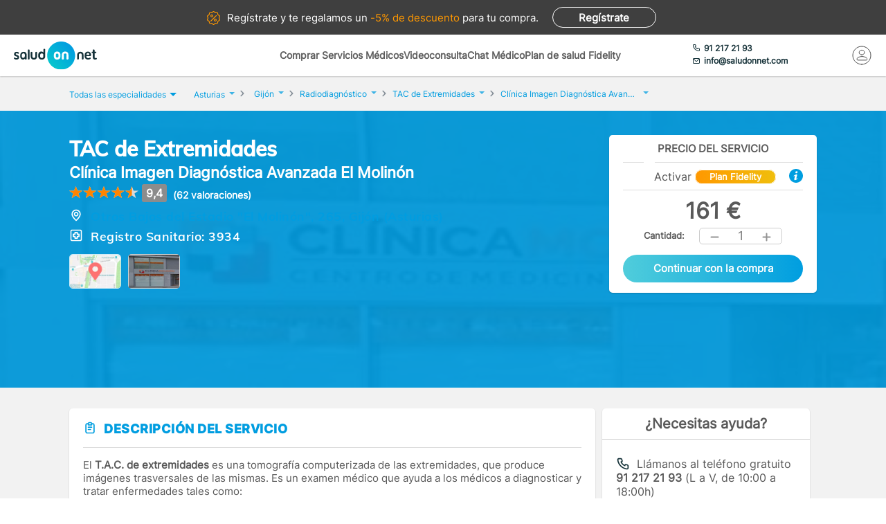

--- FILE ---
content_type: text/html; charset=utf-8
request_url: https://www.saludonnet.com/servicio-medico/clinica-imagen-diagnostica-avanzada-el-molinon-radiodiagnostico-2411-t-a-c-de-extremidades
body_size: 29362
content:

<!DOCTYPE html>
<html lang="es">
<head>
    <meta charset="utf-8">
    <meta name="viewport" content="width=device-width, initial-scale=1">
    <title>TAC de Extremidades en Cl&#237;nica Imagen Diagn&#243;stica Avanzada El Molin&#243;n, en Asturias - SaludOnNet</title>
    <meta name="description" content="TAC de Extremidades de Cl&#237;nica Imagen Diagn&#243;stica Avanzada El Molin&#243;n, en Asturias. Reserva cita con los mejores profesionales m&#233;dicos en SaludOnNet. &#161;Acude sin esperas!">
    
    
    
        <link rel="preload" href="/Content/fonts/Inter-VF.woff2" as="font" type="font/woff2" crossorigin>
<link rel="preload" href="/Content/fonts/Mulish-VF.woff2" as="font" type="font/woff2" crossorigin>
            <link rel="stylesheet" rel="preload" type="text/css" href="/Content/css/bundles/SON-sonstyle-sass.css" as="style" />

        <link rel="stylesheet" rel="preload" type="text/css" href="/Content/lib/splide/splide.min.css" as="style" />
        <link rel="preload" href="/Scripts/marketplace/lib/jquery-1.7.2.min.js" as="script" />
        <link rel="preload" href="https://maps.googleapis.com/maps/api/js?key=AIzaSyCoezXaNL0iCplm2iQyXi6e9es83rWGUIo&libraries=places&language=es" data-cookieconsent="ignore" as="script" />
        <script src="/Scripts/marketplace/lib/jquery-1.7.2.min.js" type="text/javascript" defer></script>
        <link rel="preconnect" href="https://www.googletagmanager.com">
        <link rel="canonical" href="https://www.saludonnet.com/servicio-medico/clinica-imagen-diagnostica-avanzada-el-molinon-radiodiagnostico-2411-t-a-c-de-extremidades" />
    


    

    <meta name="theme-color" content="#009EE0">
    <meta property="og:title" content="TAC de Extremidades en Cl&#237;nica Imagen Diagn&#243;stica Avanzada El Molin&#243;n, en Asturias - SaludOnNet">
    <meta property="og:description" content="TAC de Extremidades de Cl&#237;nica Imagen Diagn&#243;stica Avanzada El Molin&#243;n, en Asturias. Reserva cita con los mejores profesionales m&#233;dicos en SaludOnNet. &#161;Acude sin esperas!">
    <meta property="og:image" itemprop="image" content="https://www.saludonnet.com/content/img/backgrounds/mobile-herounit.jpg">
    <meta property=”og:type” content=”website” />
    <meta property="og:url" content="https://www.saludonnet.com/">
    <meta name="thumbnail" content="https://www.saludonnet.com/Content/img/svg/on-logo.svg" />
    <meta name="apple-itunes-app" content="app-id=409141015">
    <meta name="google-play-app" content="app-id=com.saludonnet.pacientes">
    <link rel="shortcut icon" href="/Content/img/favicon.ico">
    <link rel="icon" sizes="192x192" href="/Content/img/logos/sonlogo192.png">
    <link href="/Content/img/logos/icon-120x120.png" rel="apple-touch-icon" />
    <link href="/Content/img/logos/icon-152x152.png" rel="apple-touch-icon" sizes="152x152" />
    <link href="/Content/img/logos/icon-167x167.png" rel="apple-touch-icon" sizes="167x167" />
    <link href="/Content/img/logos/icon-180x180.png" rel="apple-touch-icon" sizes="180x180" />
    <link href="/Content/img/logos/icon-192x192.png" rel="icon" sizes="192x192" />
    <link href="/Content/img/logos/icon-128x128.png" rel="icon" sizes="128x128" />
    
    
    
        <script type="text/javascript">
            window.dataLayer = window.dataLayer || [];
            window.dataLayer.push({ ecommerce: null });  // Clear the previous ecommerce object.
            window.dataLayer.push({
                'businessType': 'Marketplace',
                'specialty': 'Radiodiagnóstico',
                'serviceForSale': 'TAC de Extremidades',
                'provider': "Clínica Imagen Diagnóstica Avanzada El Molinón",
                'event': 'view_item',
                'ecommerce': {
                    'currency': 'EUR',
                    'value': "161",
                    'items':
                    [
                        {
                            'item_id': 'clon-17274#2411-t-a-c-de-extremidades',
                            'item_name': "Clínica Imagen Diagnóstica Avanzada El Molinón - TAC de Extremidades",
                            'price': "161",
                            'item_category': 'Radiodiagnóstico'
                        }
                    ]
                }
            });
        </script>
    


    <!-- Script para poder probar Page Speed Insights sin el banner de consentimiento de cookies-->
<script>
    window.addEventListener("CookiebotOnDialogInit", function () {
        if (Cookiebot.getDomainUrlParam("CookiebotScan") === "true")
            Cookiebot.setOutOfRegion();
    });
</script>

    <!-- Google Tag Manager -->
    <script data-cookieconsent="ignore">
        (function (w, d, s, l, i) {
            w[l] = w[l] || [];
            w[l].push({
                'gtm.start':
                    new Date().getTime(),
                event: 'gtm.js'
            });
            var f = d.getElementsByTagName(s)[0],
                j = d.createElement(s),
                dl = l != 'dataLayer' ? '&l=' + l : '';
            j.async = true;
            j.src =
                'https://www.googletagmanager.com/gtm.js?id=' + i + dl;
            f.parentNode.insertBefore(j, f);
        })(window, document, 'script', 'dataLayer', 'GTM-WPSL63');
    </script>
    <!-- End Google Tag Manager -->
<!-- Azure Insights-->
<script type="text/javascript">
var appInsights = window.appInsights ||
    function(config) {
        function r(config) {
            t[config] = function() {
                var i = arguments;
                t.queue.push(function() { t[config].apply(t, i) })
            }
        }

        var t = { config: config }, u = document, e = window, o = "script", s = u.createElement(o), i, f;
        for (s.src = config.url || "//az416426.vo.msecnd.net/scripts/a/ai.0.js", u.getElementsByTagName(o)[0].parentNode.appendChild(s), t.cookie = u.cookie, t.queue = [], i = ["Event", "Exception", "Metric", "PageView", "Trace"]; i.length;) r("track" + i.pop());
        return r("setAuthenticatedUserContext"), r("clearAuthenticatedUserContext"), config.disableExceptionTracking ||
        (i = "onerror", r("_" + i), f = e[i], e[i] = function(config, r, u, e, o) {
            var s = f && f(config, r, u, e, o);
            return s !== !0 && t["_" + i](config, r, u, e, o), s
        }), t
    }({ instrumentationKey: "24f6e516-b3b5-47c4-a73a-2630d4c90f57" });
window.appInsights = appInsights;
appInsights.trackPageView();
</script>
<!-- End Azure Insights)-->


<script type="application/ld+json">
    {
      "@context": "https://schema.org",
      "@type": "Organization",
      "name": "SaludOnNet",
      "legalName" : "Saludonnet Spain, S.L.",
      "url": "https://www.saludonnet.com/",
      "logo": "https://www.saludonnet.com/Content/img/svg/son-logo.svg",
      "sameAs": [
        "https://es-es.facebook.com/pages/category/Medical-Service/SaludOnNet-214957498526536",
        "https://twitter.com/saludonnet",
        "https://www.instagram.com/saludonnet",
        "https://es.linkedin.com/company/saludonnet",
        "https://www.youtube.com/channel/UCag68GsnagqzNb6C3G-S9vQ"
      ],
      "contactPoint": [
        {
          "@type": "ContactPoint",
          "telephone": "+34912172193",
          "email": "info@saludonnet.com",
          "contactType": "customer service",
          "areaServed": "ES",
          "availableLanguage": "es"
        }
      ]
    }
</script>
<script type="application/ld+json">
    {
        "@context": "http://schema.org",
        "@type": "WebSite",
        "name": "SaludOnNet",
        "url": "https://www.saludonnet.com/"
    }
</script>

</head>
<body>
        <!-- Google Tag Manager (noscript) -->
        <noscript>
            <iframe src="https://www.googletagmanager.com/ns.html?id=GTM-WPSL63"
                    height="0" width="0" style="display:none;visibility:hidden"></iframe>
        </noscript>
        <!-- End Google Tag Manager (noscript) -->
    <!-- Renderizado de librerias-->
    <script type="text/javascript">
        window.sOn = window.sOn || {};
        sOn.layoutView = sOn.layoutView || {};
        sOn.layoutView.isAnonymousUser = (/true/i).test('True');
        sOn.layoutView.userEmail = '';
        sOn.layoutView.signalRServerUrl = 'https://websocket.saludonnet.com/signalr';
        sOn.layoutView.countryCode = 'ES';
        sOn.layoutView.currencyCode = 'EUR';

        //Feature flags
        sOn.layoutView.isOnlineAppointmentFeatureEnabled = (/true/i).test('True');
    </script>
    <script src="https://maps.googleapis.com/maps/api/js?key=AIzaSyCoezXaNL0iCplm2iQyXi6e9es83rWGUIo&libraries=places&language=es" type="text/javascript" data-cookieconsent="ignore" defer></script>
    
    
    
    


<script type="text/javascript" src="https://cdn.aplazame.com/aplazame.js?public-key=f117bd51c6d846f1c6ad67020df9f30e4d6aa642&sandbox=false" defer></script>

<script src="/Scripts/bundles/productProfileNew.min.js" ></script>
<script src="/Scripts/Lib/splide.min.js" ></script>
<script src="/bundles/jsProductProfileViewLibs?v=EtrJ65JlUOLMa4G7QijphuteMImARRVOQFO4gguUOYg1" defer></script>
    <script src="/Scripts/bundles/layout.min.js" defer></script>
<script src="/bundles/jsProductProfileView?v=mw2Yr3Fgxq50JySA8Rq7cCvpybX1ynSFpGXnw8n1abA1" defer></script>

<script type="text/javascript">


    sOn.productProfileView = sOn.productProfileView || {};
    sOn.productProfileView.isOnlineAppointmentFeatureEnabled = (/true/i).test('True');
    sOn.productProfileView.countryCode = 'ES';
    sOn.productProfileView.currencyCode = 'EUR';
    sOn.productProfileView.productProviderId = "clon-17274";
    sOn.productProfileView.serviceForSaleIdForOnlineAppointment = "2411-t-a-c-de-extremidades";
    sOn.productProfileView.serviceForSaleId = "2411-t-a-c-de-extremidades";
    sOn.productProfileView.productId = "17923";
    sOn.productProfileView.informativeConsultationProductId = '';
    sOn.productProfileView.productIsFidelity = (/true/i).test('True');
    sOn.productProfileView.productPrice = 161;
    sOn.productProfileView.productFidelityPrice = 129;
    sOn.productProfileView.hasFidelityEssentialConfiguredDiscount = (/true/i).test('False');
    sOn.productProfileView.productHasUnitsLimitForBuying = (/true/i).test(
        'False');
    sOn.productProfileView.hasAnyPractitionerOnlineAppointment = (/true/i).test(
        'False');
    sOn.productProfileView.isCustomerServiceAssistanceRequiredThrougoutPurchaseProcess = (/true/i).test(
        'False');
    sOn.productProfileView.aplazameMaxPrice = 2500;
    sOn.productProfileView.aplazameMinPrice = 300;
    sOn.productProfileView.productSpecialtyId = "radiodiagnostico";
    sOn.productProfileView.collectiveId = '';
    sOn.productProfileView.userPlanId = 1;
    sOn.productProfileView.hasAppointmentIn24hours = (/true/i).test('False');
    sOn.productProfileView.appointmentManagementCost = '5';
    sOn.productProfileView.hasAppointmentManagement = (/true/i).test('False');
    sOn.productProfileView.product = {
        province: "Asturias",
        serviceForSale: "TAC de Extremidades",
        specialty: "Radiodiagnóstico"
    }

    //temp flag para cuando un producto tiene agendas pero falla su carga
    window.localStorage.errorLoadingSchedules = false;

    document.addEventListener("DOMContentLoaded", function () {

        var carrousel = new Splide('#image-carousel');

        document.querySelector(".provider-profile__image").addEventListener("click", () => {
            document.getElementById("providerPictureModalContainer").style.display = "block";
            const overlay = document.getElementById("informativeConsultationInformation_overlay");
            overlay.style.display = "block";
            carrousel.mount();
        })

        overlay.addEventListener("click", () => {
            carrousel.destroy();
        })

        document.getElementById("providerPictureModalCloseButton").addEventListener("click", () => {
            carrousel.destroy();
        })

        var purchasePreconfirmationButtonDesktop = document.getElementById('productPurchasePreconfirmationButtonDesktop');
        purchasePreconfirmationButtonDesktop.addEventListener("click", () => {
            var units = document.getElementById('productQuantityDesktop').innerHTML;
            trackAddToCartEvent(units);
        });

        var purchasePreconfirmationButtonMobile = document.getElementById('productPurchasePreconfirmationButtonMobile');
        purchasePreconfirmationButtonMobile.addEventListener("click", () => {
            var units = document.getElementById('productQuantityMobile').innerHTML;
            trackAddToCartEvent(units);
        });

        function trackAddToCartEvent(units) {
            window.dataLayer = window.dataLayer || [];
            window.dataLayer.push({ ecommerce: null });  // Clear the previous ecommerce object.
            window.dataLayer.push({
                'event': 'add_to_cart',
                'ecommerce': {
                    'currency': 'EUR',
                    'value': (161 * units).toString(),
                    'items':
                    [
                        {
                            'item_id': 'clon-17274#2411-t-a-c-de-extremidades',
                            'item_name': "Clínica Imagen Diagnóstica Avanzada El Molinón - TAC de Extremidades",
                            'price': '161',
                            'item_category': 'Radiodiagnóstico',
                            'quantity': units
                        }
                    ]
                }
            });
        }
    });
</script>



    <!-- Fin renderizado de librerias-->

    <div id="main-wrapper" class="main-wrapper">
        <div id="inner-wrapper" class="inner-wrapper">
            
    <div id="signUpBanner_container" class="banner__signup">
        <p><span class="banner__signup__desktop-text">Regístrate y</span> te regalamos <span class="banner__signup__desktop-text">un </span><span> -5% de descuento</span> para tu compra<span class="banner__signup__desktop-text">.</span></p>
        <span id="signUpBanner_showsSignUpButton" class="btn hidden-link" data-cy="signUpBanner_showsSignUpButton" data-location="L3NpZ251cA==">
            Regístrate
        </span>
    </div>

<script type="text/javascript" defer>
    document.addEventListener("DOMContentLoaded", function () {
        $('#signUpBanner_showsSignUpButton').on('click', function() {
            dataLayer.push({
                'event': 'genericAnalyticsEvent',
                'eventCategory': 'plataforma',
                'eventAction': 'Pulsar el botón de registro',
                'eventLabel': 'El usuario pulsa el botón de registro desde el banner superior'
            });
        }); 
    });
</script>


                <header>
                    


<div class="header__logo">
    <div class="header__logos__wrapper">
        <a href="/">
            <img id="sonMainLogoDesktop" src="/Content/img/svg/son-logo.svg" alt="SaludOnNet" class="main__header__logo">
        </a>
    </div>
    <div>
    </div>
</div>
                    
    
<div class="header__search-wrapper">
    



<div class="header__search-link">
            <a id="showSearchPanelButton"
               href="#"
               class="active">
Comprar Servicios M&#233;dicos            </a>
            <a id="btnVideoVisitLanding"
               href="/video-consulta">
Videoconsulta            </a>
            <a id="btnVirtualVisitLanding"
               href="/chat-medico">
Chat M&#233;dico            </a>
            <a id="btnPersonalPlanLanding"
               href="/plan-de-salud-fidelity">
Plan de salud Fidelity            </a>
</div>
<div class="header__enterprise-link">
    <span data-location="L2VtcHJlc2Fz" class="hidden-link">Plan empresas</span>
</div>
</div>

<div id="marketplaceHeaderSearchPanel" style="display: none" class="search-dropdown">
    <p><strong>Realiza la búsqueda</strong></p>
    <div>
        <div id="marketplaceMedicalTermsSearchPanel" class="flex-wrapper flex-3">
            <span class="flex">
                <input id="marketplaceMedicalTermsSearch_keywordSelector" type="text" placeholder="Especialidad o nombre de la prueba"/>
                <span id="marketplaceMedicalTermsSearch_infoSearchMessage" class="message--error" style="display: none;" role="alert" aria-hidden="true"></span>
                <span id="marketplaceMedicalTermsSearch_keywordError" class="message--error" style="display: none;" role="alert" aria-hidden="true"></span>
            </span>
            <div class="flex">
                <input id="marketplaceMedicalTermsSearch_googleMapsLocationSelector" type="text" placeholder="Provincia o localidad"/>
                <span id="marketplaceMedicalTermsSearch_locationError" class="message--error" style="display: none;" role="alert" aria-hidden="true"></span>
            </div>
            <a id="marketplaceMedicalTermsSearch_button" href="#" class="btn btn--search">Buscar</a>
            <div>
                <button id="hideMarketplaceHeaderSearchButton" class="btn btn--close"></button>
            </div>
        </div>
    </div>
</div>



                    


<div class="header__profile-wrapper">
    

    <div id="unloggedMenu" data-cy="unloggedMenu" style="display: none;" class="header__unlogged-profile">
        <div>
    <div class="header__contact-link">
        <a href="tel:+34 91 217 21 93" id="headerTelephone"><span class="header__phone-text">91 217 21 93</span></a>
        <a href="mailto:info@saludonnet.com" id="headerEmail"><span class="header__email-text">info@saludonnet.com</span></a>
    </div>
    <a href="tel:+34912172193" class="header__mobile-phone" aria-label="teléfono"><span class="header__phone-image"></span></a>
    <p>LLAMAR</p>
</div>
        <div>
            <a
                id="showSignUpButton"
                data-cy="showSignUpButton"
                href="#"
                class="header__login"
                aria-label="Mi Cuenta"
            >
                <span class="header__login-image"></span>
            </a>
            
            <p>MI CUENTA</p>

            <div id="loginOrSignUpModal" class="header__profile__menu" style="display: none">
                <span id="headerDropdownLoginButton"
                    data-location="L2xvZ2lu"
                    class="btn hidden-link">
                    INICIAR SESIÓN
                </span>
                <hr>
                <p class="header__profile__menu__text">¿No tienes cuenta?</p>
                <span id="headerDropdownSignUpButton"
                    data-location="L3NpZ251cA=="
                    class="btn hidden-link">
                    REGÍSTRATE
                </span>
            </div>

        </div>
    </div>
    <div id="loggedMenu" style="display: none;" class="header__logged-profile">
        <div>
    <div class="header__contact-link">
        <a href="tel:+34 91 217 21 93" id="headerTelephone"><span class="header__phone-text">91 217 21 93</span></a>
        <a href="mailto:info@saludonnet.com" id="headerEmail"><span class="header__email-text">info@saludonnet.com</span></a>
    </div>
    <a href="tel:+34912172193" class="header__mobile-phone" aria-label="teléfono"><span class="header__phone-image"></span></a>
    <p>LLAMAR</p>
</div>
        <div class="header__logged-menu">
            <a id="showLoggedMenuOptionsButton" href="#" class="header__login" aria-label="Mi Cuenta"><span class="header__login-image"></span></a>
            <p>MI CUENTA</p>
        </div>
    </div>
    <span id="logoutErrorMessage" class="error-message" role="alert" aria-hidden="true" style="display: none;"></span>
    <div id="notifications"></div>
</div>
                    
    
    
        <div class="header__mobile-menu">
            <div class="header__search">
                <a id="showSearchPanelButton" href="#" aria-label="Buscar">
                </a>
                <p>BUSCAR</p>
            </div>
            <div id="" class="header__menu">
                <span></span>
                <span></span>
                <span></span>
                <span></span>
                <p>MENU</p>
            </div>
        </div>
        
<div id="" class="header-menu">
    <a href="#" class="header__user-menu__clipboard header-menu__dropdown">Especialidades</a>
    <div class="header-menu__section">
            <span class="line"></span>
            <a href="/servicios-medicos/acupuntura">Acupuntura</a>
            <span class="line"></span>
            <a href="/servicios-medicos/alergologia">Alergolog&#237;a</a>
            <span class="line"></span>
            <a href="/servicios-medicos/analisis-clinicos">Anal&#237;ticas y Gen&#233;tica</a>
            <span class="line"></span>
            <a href="/servicios-medicos/aparato-digestivo">Aparato Digestivo</a>
            <span class="line"></span>
            <a href="/servicios-medicos/cardiologia">Cardiolog&#237;a</a>
            <span class="line"></span>
            <a href="/servicios-medicos/cirugia-estetica">Cirug&#237;a Est&#233;tica</a>
            <span class="line"></span>
            <a href="/servicios-medicos/cirugia-general-y-del-aparato-digestivo">Cirug&#237;a General y del Aparato Digestivo</a>
            <span class="line"></span>
            <a href="/servicios-medicos/cirugia-maxilofacial">Cirug&#237;a Maxilofacial</a>
            <span class="line"></span>
            <a href="/servicios-medicos/dermatologia">Dermatolog&#237;a</a>
            <span class="line"></span>
            <a href="/servicios-medicos/endocrinologia-y-nutricion">Endocrinolog&#237;a y Nutrici&#243;n</a>
            <span class="line"></span>
            <a href="/servicios-medicos/fisioterapia">Fisioterapia</a>
            <span class="line"></span>
            <a href="/servicios-medicos/obstetricia-y-ginecologia">Ginecolog&#237;a y Obstetricia</a>
            <span class="line"></span>
            <a href="/servicios-medicos/hematologia">Hematolog&#237;a</a>
            <span class="line"></span>
            <a href="/servicios-medicos/homeopatia">Homeopat&#237;a</a>
            <span class="line"></span>
            <a href="/servicios-medicos/medicina-deportiva">Medicina Deportiva</a>
            <span class="line"></span>
            <a href="/servicios-medicos/medicina-estetica">Medicina Est&#233;tica</a>
            <span class="line"></span>
            <a href="/servicios-medicos/medicina-general">Medicina General</a>
            <span class="line"></span>
            <a href="/servicios-medicos/medicina-interna">Medicina Interna</a>
            <span class="line"></span>
            <a href="/servicios-medicos/nefrologia">Nefrolog&#237;a</a>
            <span class="line"></span>
            <a href="/servicios-medicos/neumologia">Neumolog&#237;a</a>
            <span class="line"></span>
            <a href="/servicios-medicos/neurologia">Neurolog&#237;a</a>
            <span class="line"></span>
            <a href="/servicios-medicos/odontologia">Odontolog&#237;a</a>
            <span class="line"></span>
            <a href="/servicios-medicos/oftalmologia">Oftalmolog&#237;a</a>
            <span class="line"></span>
            <a href="/servicios-medicos/oncologia-medica">Oncolog&#237;a M&#233;dica</a>
            <span class="line"></span>
            <a href="/servicios-medicos/oncologia-radioterapica">Oncolog&#237;a Radioter&#225;pica</a>
            <span class="line"></span>
            <a href="/servicios-medicos/otorrinolaringologia">Otorrinolaringolog&#237;a</a>
            <span class="line"></span>
            <a href="/servicios-medicos/pediatria">Pediatr&#237;a</a>
            <span class="line"></span>
            <a href="/servicios-medicos/podologia">Podolog&#237;a</a>
            <span class="line"></span>
            <a href="/servicios-medicos/psicologia">Psicolog&#237;a</a>
            <span class="line"></span>
            <a href="/servicios-medicos/psiquiatria">Psiquiatr&#237;a</a>
            <span class="line"></span>
            <a href="/servicios-medicos/radiodiagnostico">Radiolog&#237;a</a>
            <span class="line"></span>
            <a href="/servicios-medicos/rehabilitacion">Rehabilitaci&#243;n</a>
            <span class="line"></span>
            <a href="/servicios-medicos/reproduccion-asistida">Reproducci&#243;n asistida</a>
            <span class="line"></span>
            <a href="/servicios-medicos/reumatologia">Reumatolog&#237;a</a>
            <span class="line"></span>
            <a href="/servicios-medicos/traumatologia-y-cirugia-ortopedica">Traumatolog&#237;a y Cirug&#237;a Ortop&#233;dica</a>
            <span class="line"></span>
            <a href="/servicios-medicos/urgencias-domiciliarias">Urgencias Domiciliarias</a>
            <span class="line"></span>
            <a href="/servicios-medicos/urologia">Urolog&#237;a</a>
            <span class="line"></span>
            <a href="/servicios-medicos/radiodiagnostico/resonancia-magnetica">Resonancia Magn&#233;tica</a>
    </div>
        <span class="line"></span>
        <a href="#" class="header__user-menu__cross header-menu__dropdown">Intervenciones quirúrgicas</a>
        <div class="header-menu__section">
            <span class="line"></span>

            <a href="/cirugias" class="header-menu__surgeries">Ver todas las cirugías</a>
                <span class="line"></span>
                <a>Artroscopia de Rodilla - Menisco</a>
                <span class="line"></span>
                <a>Aumento de pechos. Mamoplastia</a>
                <span class="line"></span>
                <a>Cirug&#237;a del abdomen. Abdominoplastia</a>
                <span class="line"></span>
                <a>Cirug&#237;a de p&#225;rpados. Blefaroplastia</a>
                <span class="line"></span>
                <a>Elevaci&#243;n de pechos. Mastopexia</a>
                <span class="line"></span>
                <a>Liposucci&#243;n</a>
                <span class="line"></span>
                <a>Operaci&#243;n de Cataratas</a>
                <span class="line"></span>
                <a>Operaci&#243;n de Fimosis</a>
                <span class="line"></span>
                <a>Operaci&#243;n de Hemorroides</a>
                <span class="line"></span>
                <a>Operaci&#243;n de Hernia Inguinal</a>
                <span class="line"></span>
                <a>Operaci&#243;n de Hipermetrop&#237;a</a>
                <span class="line"></span>
                <a>Operaci&#243;n del S&#237;ndrome del T&#250;nel Carpiano</a>
                <span class="line"></span>
                <a>Operaci&#243;n de Miop&#237;a</a>
                <span class="line"></span>
                <a>Operaci&#243;n de Presbicia o vista cansada</a>
                <span class="line"></span>
                <a>Recambio de implantes mamarios</a>
                <span class="line"></span>
                <a>Reducci&#243;n de pechos. Mamoplastia</a>
                <span class="line"></span>
                <a>Reversi&#243;n de Vasectom&#237;a</a>
                <span class="line"></span>
                <a>Vasectom&#237;a</a>
        </div>
            <span class="line"></span>
        <span data-location="L3ZpZGVvLWNvbnN1bHRh" class="header__user-menu__video hidden-link">Videoconsulta</span>
            <span class="line"></span>
        <span data-location="L2NoYXQtbWVkaWNv" class="header__user-menu__chat hidden-link">Chat Médico</span>
            <span class="line"></span>
        <a href="/plan-de-salud-fidelity" class="header__user-menu__heart hidden-link">Plan de salud Fidelity <span>NUEVO</span></a>
    <span class="line"></span>
    <a href="https://www.saludonnet.com/blog" class="header__user-menu__browser">Nuestro blog de salud</a>
    <span class="line"></span>
    <span data-location="L2FjY2Vzby1wcm9mZXNpb25hbGVz" class="header__user-menu__professional hidden-link">¿Eres médico?</span>
    <span data-location="L2VtcHJlc2Fz" class="header__user-menu__enterprise hidden-link">Plan empresas</span>
        <a href="#" onclick="showSignUpModal()" class="header__user-menu__signup">Consigue un 5% descuento</a>
        <script type="text/javascript">
            /*Trapiche hasta terminar la tarea de cargar los js asíncronos*/
            function showSignUpModal() {
                var signUpModal = document.getElementById("signUpModalContainer");
                var overlay = document.getElementById("overlay");
                signUpModal.style.display = "block";
                overlay.style.display = "block";
            }
        </script>
    <a href="/contacto-saludonnet" class="header__user-menu__contact hidden-link">Contacto</a>
</div>
    


                </header>

    



<div class="subheader--mobile">
    <div class="content-wrapper">
                <div>
                    <span id=""
                       data-location="Lw=="
                       class="active hidden-link">
                        Comprar Servicios
                    </span>
                </div>
                <div>
                    <span id=""
                       data-location="L3ZpZGVvLWNvbnN1bHRh"
                       class="hidden-link">
                        Videoconsulta
                    </span>
                </div>
                <div>
                    <span id=""
                       data-location="L2NoYXQtbWVkaWNv"
                       class="hidden-link">
                        Chat M&#233;dico
                    </span>
                </div>
                <div>
                    <span id=""
                       data-location="L3BsYW4tZGUtc2FsdWQtZmlkZWxpdHk="
                       class="hidden-link">
                        Plan de salud Fidelity
                    </span>
                </div>
    </div>
</div>

            <div class="flex-wrapper">
                

<div id="loggedMenuOptionsPanel"></div>
<div id="collapsed-menu" class="collapsed-menu" data-cy="collapsed-menu">
    <div>
        <a id="uncollapseMenuButton" data-cy="uncollapseMenuButton" href="#" onclick="">
            <picture id="userProfileImageInCollapsedMenu"></picture>
        </a>
        <div class="menu__notifications menu__notifications--collapsed">
            <a href="/centro-notificaciones">
                <span class="notificationBell" style="display: none;"></span>
            </a>
        </div>
    </div>
</div>
<p id="loggedMenuOptionsErrorMessage" class="error-message menu__error" role="alert" aria-hidden="true" style="display: none;"></p>
                <div style="width: 100%;">
                    














<div class="l-content-wrapper" role="main">
    <div class="breadcrumb__menu">
        <div class="content-wrapper">
            <div class="breadcrumb__specialties">
                <div id="showAllSpecialtiesButton_mobileView" class="breadcrumb__specialties__link">
                    <button>Especialidades<span class="breadcrumb__specialties__link__arrow"></span></button>
                </div>
                <div id="specialtiesContainer_mobileView" style="display: none;" class="breadcrumb__specialties__list-wrapper">
                    

<div id="listOfSpecialties" class="herounit__search__links__specialties__list">
    <div name="specialtiesPanelCloseButton" class="herounit__search__links__specialties__close"></div>
        <a href="/servicios-medicos/acupuntura" class="linkOfSpecialty">Acupuntura</a>
        <a href="/servicios-medicos/alergologia" class="linkOfSpecialty">Alergolog&#237;a</a>
        <a href="/servicios-medicos/analisis-clinicos" class="linkOfSpecialty">Anal&#237;ticas y Gen&#233;tica</a>
        <a href="/servicios-medicos/aparato-digestivo" class="linkOfSpecialty">Aparato Digestivo</a>
        <a href="/servicios-medicos/cardiologia" class="linkOfSpecialty">Cardiolog&#237;a</a>
        <a href="/servicios-medicos/cirugia-estetica" class="linkOfSpecialty">Cirug&#237;a Est&#233;tica</a>
        <a href="/servicios-medicos/cirugia-general-y-del-aparato-digestivo" class="linkOfSpecialty">Cirug&#237;a General y del Aparato Digestivo</a>
        <a href="/servicios-medicos/cirugia-maxilofacial" class="linkOfSpecialty">Cirug&#237;a Maxilofacial</a>
        <a href="/servicios-medicos/dermatologia" class="linkOfSpecialty">Dermatolog&#237;a</a>
        <a href="/servicios-medicos/endocrinologia-y-nutricion" class="linkOfSpecialty">Endocrinolog&#237;a y Nutrici&#243;n</a>
        <a href="/servicios-medicos/fisioterapia" class="linkOfSpecialty">Fisioterapia</a>
        <a href="/servicios-medicos/obstetricia-y-ginecologia" class="linkOfSpecialty">Ginecolog&#237;a y Obstetricia</a>
        <a href="/servicios-medicos/hematologia" class="linkOfSpecialty">Hematolog&#237;a</a>
        <a href="/servicios-medicos/homeopatia" class="linkOfSpecialty">Homeopat&#237;a</a>
        <a href="/servicios-medicos/medicina-deportiva" class="linkOfSpecialty">Medicina Deportiva</a>
        <a href="/servicios-medicos/medicina-estetica" class="linkOfSpecialty">Medicina Est&#233;tica</a>
        <a href="/servicios-medicos/medicina-general" class="linkOfSpecialty">Medicina General</a>
        <a href="/servicios-medicos/medicina-interna" class="linkOfSpecialty">Medicina Interna</a>
        <a href="/servicios-medicos/nefrologia" class="linkOfSpecialty">Nefrolog&#237;a</a>
        <a href="/servicios-medicos/neumologia" class="linkOfSpecialty">Neumolog&#237;a</a>
        <a href="/servicios-medicos/neurologia" class="linkOfSpecialty">Neurolog&#237;a</a>
        <a href="/servicios-medicos/odontologia" class="linkOfSpecialty">Odontolog&#237;a</a>
        <a href="/servicios-medicos/oftalmologia" class="linkOfSpecialty">Oftalmolog&#237;a</a>
        <a href="/servicios-medicos/oncologia-medica" class="linkOfSpecialty">Oncolog&#237;a M&#233;dica</a>
        <a href="/servicios-medicos/oncologia-radioterapica" class="linkOfSpecialty">Oncolog&#237;a Radioter&#225;pica</a>
        <a href="/servicios-medicos/otorrinolaringologia" class="linkOfSpecialty">Otorrinolaringolog&#237;a</a>
        <a href="/servicios-medicos/pediatria" class="linkOfSpecialty">Pediatr&#237;a</a>
        <a href="/servicios-medicos/podologia" class="linkOfSpecialty">Podolog&#237;a</a>
        <a href="/servicios-medicos/psicologia" class="linkOfSpecialty">Psicolog&#237;a</a>
        <a href="/servicios-medicos/psiquiatria" class="linkOfSpecialty">Psiquiatr&#237;a</a>
        <a href="/servicios-medicos/radiodiagnostico" class="linkOfSpecialty">Radiolog&#237;a</a>
        <a href="/servicios-medicos/rehabilitacion" class="linkOfSpecialty">Rehabilitaci&#243;n</a>
        <a href="/servicios-medicos/reproduccion-asistida" class="linkOfSpecialty">Reproducci&#243;n asistida</a>
        <a href="/servicios-medicos/reumatologia" class="linkOfSpecialty">Reumatolog&#237;a</a>
        <a href="/servicios-medicos/traumatologia-y-cirugia-ortopedica" class="linkOfSpecialty">Traumatolog&#237;a y Cirug&#237;a Ortop&#233;dica</a>
        <a href="/servicios-medicos/urgencias-domiciliarias" class="linkOfSpecialty">Urgencias Domiciliarias</a>
        <a href="/servicios-medicos/urologia" class="linkOfSpecialty">Urolog&#237;a</a>
</div>

                </div>
            </div>
            <div>
                <a href="/video-consulta">Videoconsulta</a>
            </div>
            <div>
                <a href="/chat-medico">Chat Médico</a>
            </div>
            <div>
                <a href="/plan-de-salud-fidelity">Plan de salud Fidelity</a>
            </div>
        </div>
    </div>
    <div class="breadcrumb">
        <div class="content-wrapper">
            <div class="breadcrumb__specialties">
                <div id="showAllSpecialtiesBreadcrumbButton" class="breadcrumb__specialties__link">
                    <button>Todas las especialidades<span class="breadcrumb__specialties__link__arrow"></span></button>
                </div>
                <div id="specialtiesContainer" style="display: none;" class="breadcrumb__specialties__list-wrapper">
                    

<div id="listOfSpecialties" class="herounit__search__links__specialties__list">
    <div name="specialtiesPanelCloseButton" class="herounit__search__links__specialties__close"></div>
        <a href="/servicios-medicos/acupuntura" class="linkOfSpecialty">Acupuntura</a>
        <a href="/servicios-medicos/alergologia" class="linkOfSpecialty">Alergolog&#237;a</a>
        <a href="/servicios-medicos/analisis-clinicos" class="linkOfSpecialty">Anal&#237;ticas y Gen&#233;tica</a>
        <a href="/servicios-medicos/aparato-digestivo" class="linkOfSpecialty">Aparato Digestivo</a>
        <a href="/servicios-medicos/cardiologia" class="linkOfSpecialty">Cardiolog&#237;a</a>
        <a href="/servicios-medicos/cirugia-estetica" class="linkOfSpecialty">Cirug&#237;a Est&#233;tica</a>
        <a href="/servicios-medicos/cirugia-general-y-del-aparato-digestivo" class="linkOfSpecialty">Cirug&#237;a General y del Aparato Digestivo</a>
        <a href="/servicios-medicos/cirugia-maxilofacial" class="linkOfSpecialty">Cirug&#237;a Maxilofacial</a>
        <a href="/servicios-medicos/dermatologia" class="linkOfSpecialty">Dermatolog&#237;a</a>
        <a href="/servicios-medicos/endocrinologia-y-nutricion" class="linkOfSpecialty">Endocrinolog&#237;a y Nutrici&#243;n</a>
        <a href="/servicios-medicos/fisioterapia" class="linkOfSpecialty">Fisioterapia</a>
        <a href="/servicios-medicos/obstetricia-y-ginecologia" class="linkOfSpecialty">Ginecolog&#237;a y Obstetricia</a>
        <a href="/servicios-medicos/hematologia" class="linkOfSpecialty">Hematolog&#237;a</a>
        <a href="/servicios-medicos/homeopatia" class="linkOfSpecialty">Homeopat&#237;a</a>
        <a href="/servicios-medicos/medicina-deportiva" class="linkOfSpecialty">Medicina Deportiva</a>
        <a href="/servicios-medicos/medicina-estetica" class="linkOfSpecialty">Medicina Est&#233;tica</a>
        <a href="/servicios-medicos/medicina-general" class="linkOfSpecialty">Medicina General</a>
        <a href="/servicios-medicos/medicina-interna" class="linkOfSpecialty">Medicina Interna</a>
        <a href="/servicios-medicos/nefrologia" class="linkOfSpecialty">Nefrolog&#237;a</a>
        <a href="/servicios-medicos/neumologia" class="linkOfSpecialty">Neumolog&#237;a</a>
        <a href="/servicios-medicos/neurologia" class="linkOfSpecialty">Neurolog&#237;a</a>
        <a href="/servicios-medicos/odontologia" class="linkOfSpecialty">Odontolog&#237;a</a>
        <a href="/servicios-medicos/oftalmologia" class="linkOfSpecialty">Oftalmolog&#237;a</a>
        <a href="/servicios-medicos/oncologia-medica" class="linkOfSpecialty">Oncolog&#237;a M&#233;dica</a>
        <a href="/servicios-medicos/oncologia-radioterapica" class="linkOfSpecialty">Oncolog&#237;a Radioter&#225;pica</a>
        <a href="/servicios-medicos/otorrinolaringologia" class="linkOfSpecialty">Otorrinolaringolog&#237;a</a>
        <a href="/servicios-medicos/pediatria" class="linkOfSpecialty">Pediatr&#237;a</a>
        <a href="/servicios-medicos/podologia" class="linkOfSpecialty">Podolog&#237;a</a>
        <a href="/servicios-medicos/psicologia" class="linkOfSpecialty">Psicolog&#237;a</a>
        <a href="/servicios-medicos/psiquiatria" class="linkOfSpecialty">Psiquiatr&#237;a</a>
        <a href="/servicios-medicos/radiodiagnostico" class="linkOfSpecialty">Radiolog&#237;a</a>
        <a href="/servicios-medicos/rehabilitacion" class="linkOfSpecialty">Rehabilitaci&#243;n</a>
        <a href="/servicios-medicos/reproduccion-asistida" class="linkOfSpecialty">Reproducci&#243;n asistida</a>
        <a href="/servicios-medicos/reumatologia" class="linkOfSpecialty">Reumatolog&#237;a</a>
        <a href="/servicios-medicos/traumatologia-y-cirugia-ortopedica" class="linkOfSpecialty">Traumatolog&#237;a y Cirug&#237;a Ortop&#233;dica</a>
        <a href="/servicios-medicos/urgencias-domiciliarias" class="linkOfSpecialty">Urgencias Domiciliarias</a>
        <a href="/servicios-medicos/urologia" class="linkOfSpecialty">Urolog&#237;a</a>
</div>

                </div>
            </div>
            <div>
    <ol itemscope itemtype="http://schema.org/BreadcrumbList" class="breadcrumb__links">
        <li itemprop="itemListElement" itemscope itemtype="http://schema.org/ListItem">
            <a id="breadCrumbProvince" href="#" itemscope itemtype="http://schema.org/Thing" itemprop="item">
                <span itemprop="name">Asturias</span>
            </a>
            <meta itemprop="position" content="1" />
                <div id="breadCrumbProvincesPanel" style="display: none;" class="breadcrumb__dropdown">
                    <span>TAC de Extremidades</span>

                    <ol>
                            <li>
                                    <span data-location="L2NlbnRyb3MtbWVkaWNvcy9yYWRpb2RpYWdub3N0aWNvL3Byb3ZpbmNpYS9hLWNvcnVuYS8yNDExLXQtYS1jLWRlLWV4dHJlbWlkYWRlcw==" class="hidden-link">A Coru&#241;a</span>
                            </li>
                            <li>
                                    <span data-location="L2NlbnRyb3MtbWVkaWNvcy9yYWRpb2RpYWdub3N0aWNvL3Byb3ZpbmNpYS9hbGJhY2V0ZS8yNDExLXQtYS1jLWRlLWV4dHJlbWlkYWRlcw==" class="hidden-link">Albacete</span>
                            </li>
                            <li>
                                    <span data-location="L2NlbnRyb3MtbWVkaWNvcy9yYWRpb2RpYWdub3N0aWNvL3Byb3ZpbmNpYS9hbGljYW50ZS8yNDExLXQtYS1jLWRlLWV4dHJlbWlkYWRlcw==" class="hidden-link">Alicante</span>
                            </li>
                            <li>
                                    <span data-location="L2NlbnRyb3MtbWVkaWNvcy9yYWRpb2RpYWdub3N0aWNvL3Byb3ZpbmNpYS9hbG1lcmlhLzI0MTEtdC1hLWMtZGUtZXh0cmVtaWRhZGVz" class="hidden-link">Almer&#237;a</span>
                            </li>
                            <li>
                                    <a href="/centros-medicos/radiodiagnostico/provincia/asturias/2411-t-a-c-de-extremidades">Asturias</a>
                            </li>
                            <li>
                                    <span data-location="L2NlbnRyb3MtbWVkaWNvcy9yYWRpb2RpYWdub3N0aWNvL3Byb3ZpbmNpYS9hdmlsYS8yNDExLXQtYS1jLWRlLWV4dHJlbWlkYWRlcw==" class="hidden-link">&#193;vila</span>
                            </li>
                            <li>
                                    <span data-location="L2NlbnRyb3MtbWVkaWNvcy9yYWRpb2RpYWdub3N0aWNvL3Byb3ZpbmNpYS9iYWRham96LzI0MTEtdC1hLWMtZGUtZXh0cmVtaWRhZGVz" class="hidden-link">Badajoz</span>
                            </li>
                            <li>
                                    <span data-location="L2NlbnRyb3MtbWVkaWNvcy9yYWRpb2RpYWdub3N0aWNvL3Byb3ZpbmNpYS9iYXJjZWxvbmEvMjQxMS10LWEtYy1kZS1leHRyZW1pZGFkZXM=" class="hidden-link">Barcelona</span>
                            </li>
                            <li>
                                    <span data-location="L2NlbnRyb3MtbWVkaWNvcy9yYWRpb2RpYWdub3N0aWNvL3Byb3ZpbmNpYS9iaXprYWlhLzI0MTEtdC1hLWMtZGUtZXh0cmVtaWRhZGVz" class="hidden-link">Bizkaia</span>
                            </li>
                            <li>
                                    <span data-location="L2NlbnRyb3MtbWVkaWNvcy9yYWRpb2RpYWdub3N0aWNvL3Byb3ZpbmNpYS9idXJnb3MvMjQxMS10LWEtYy1kZS1leHRyZW1pZGFkZXM=" class="hidden-link">Burgos</span>
                            </li>
                            <li>
                                    <span data-location="L2NlbnRyb3MtbWVkaWNvcy9yYWRpb2RpYWdub3N0aWNvL3Byb3ZpbmNpYS9jYWNlcmVzLzI0MTEtdC1hLWMtZGUtZXh0cmVtaWRhZGVz" class="hidden-link">C&#225;ceres</span>
                            </li>
                            <li>
                                    <span data-location="L2NlbnRyb3MtbWVkaWNvcy9yYWRpb2RpYWdub3N0aWNvL3Byb3ZpbmNpYS9jYWRpei8yNDExLXQtYS1jLWRlLWV4dHJlbWlkYWRlcw==" class="hidden-link">C&#225;diz</span>
                            </li>
                            <li>
                                    <span data-location="L2NlbnRyb3MtbWVkaWNvcy9yYWRpb2RpYWdub3N0aWNvL3Byb3ZpbmNpYS9jYW50YWJyaWEvMjQxMS10LWEtYy1kZS1leHRyZW1pZGFkZXM=" class="hidden-link">Cantabria</span>
                            </li>
                            <li>
                                    <span data-location="L2NlbnRyb3MtbWVkaWNvcy9yYWRpb2RpYWdub3N0aWNvL3Byb3ZpbmNpYS9jb3Jkb2JhLzI0MTEtdC1hLWMtZGUtZXh0cmVtaWRhZGVz" class="hidden-link">C&#243;rdoba</span>
                            </li>
                            <li>
                                    <span data-location="L2NlbnRyb3MtbWVkaWNvcy9yYWRpb2RpYWdub3N0aWNvL3Byb3ZpbmNpYS9jdWVuY2EvMjQxMS10LWEtYy1kZS1leHRyZW1pZGFkZXM=" class="hidden-link">Cuenca</span>
                            </li>
                            <li>
                                    <span data-location="L2NlbnRyb3MtbWVkaWNvcy9yYWRpb2RpYWdub3N0aWNvL3Byb3ZpbmNpYS9naXB1emtvYS8yNDExLXQtYS1jLWRlLWV4dHJlbWlkYWRlcw==" class="hidden-link">Gipuzkoa</span>
                            </li>
                            <li>
                                    <span data-location="L2NlbnRyb3MtbWVkaWNvcy9yYWRpb2RpYWdub3N0aWNvL3Byb3ZpbmNpYS9naXJvbmEvMjQxMS10LWEtYy1kZS1leHRyZW1pZGFkZXM=" class="hidden-link">Girona</span>
                            </li>
                            <li>
                                    <span data-location="L2NlbnRyb3MtbWVkaWNvcy9yYWRpb2RpYWdub3N0aWNvL3Byb3ZpbmNpYS9ncmFuYWRhLzI0MTEtdC1hLWMtZGUtZXh0cmVtaWRhZGVz" class="hidden-link">Granada</span>
                            </li>
                            <li>
                                    <span data-location="L2NlbnRyb3MtbWVkaWNvcy9yYWRpb2RpYWdub3N0aWNvL3Byb3ZpbmNpYS9ndWFkYWxhamFyYS8yNDExLXQtYS1jLWRlLWV4dHJlbWlkYWRlcw==" class="hidden-link">Guadalajara</span>
                            </li>
                            <li>
                                    <span data-location="L2NlbnRyb3MtbWVkaWNvcy9yYWRpb2RpYWdub3N0aWNvL3Byb3ZpbmNpYS9odWVsdmEvMjQxMS10LWEtYy1kZS1leHRyZW1pZGFkZXM=" class="hidden-link">Huelva</span>
                            </li>
                            <li>
                                    <span data-location="L2NlbnRyb3MtbWVkaWNvcy9yYWRpb2RpYWdub3N0aWNvL3Byb3ZpbmNpYS9pbGxlcy1iYWxlYXJzLzI0MTEtdC1hLWMtZGUtZXh0cmVtaWRhZGVz" class="hidden-link">Illes Balears</span>
                            </li>
                            <li>
                                    <span data-location="L2NlbnRyb3MtbWVkaWNvcy9yYWRpb2RpYWdub3N0aWNvL3Byb3ZpbmNpYS9qYWVuLzI0MTEtdC1hLWMtZGUtZXh0cmVtaWRhZGVz" class="hidden-link">Ja&#233;n</span>
                            </li>
                            <li>
                                    <span data-location="L2NlbnRyb3MtbWVkaWNvcy9yYWRpb2RpYWdub3N0aWNvL3Byb3ZpbmNpYS9sYS1yaW9qYS8yNDExLXQtYS1jLWRlLWV4dHJlbWlkYWRlcw==" class="hidden-link">La Rioja</span>
                            </li>
                            <li>
                                    <span data-location="L2NlbnRyb3MtbWVkaWNvcy9yYWRpb2RpYWdub3N0aWNvL3Byb3ZpbmNpYS9sYXMtcGFsbWFzLzI0MTEtdC1hLWMtZGUtZXh0cmVtaWRhZGVz" class="hidden-link">Las Palmas</span>
                            </li>
                            <li>
                                    <span data-location="L2NlbnRyb3MtbWVkaWNvcy9yYWRpb2RpYWdub3N0aWNvL3Byb3ZpbmNpYS9sZW9uLzI0MTEtdC1hLWMtZGUtZXh0cmVtaWRhZGVz" class="hidden-link">Le&#243;n</span>
                            </li>
                            <li>
                                    <span data-location="L2NlbnRyb3MtbWVkaWNvcy9yYWRpb2RpYWdub3N0aWNvL3Byb3ZpbmNpYS9sbGVpZGEvMjQxMS10LWEtYy1kZS1leHRyZW1pZGFkZXM=" class="hidden-link">Lleida</span>
                            </li>
                            <li>
                                    <span data-location="L2NlbnRyb3MtbWVkaWNvcy9yYWRpb2RpYWdub3N0aWNvL3Byb3ZpbmNpYS9sdWdvLzI0MTEtdC1hLWMtZGUtZXh0cmVtaWRhZGVz" class="hidden-link">Lugo</span>
                            </li>
                            <li>
                                    <span data-location="L2NlbnRyb3MtbWVkaWNvcy9yYWRpb2RpYWdub3N0aWNvL3Byb3ZpbmNpYS9tYWRyaWQvMjQxMS10LWEtYy1kZS1leHRyZW1pZGFkZXM=" class="hidden-link">Madrid</span>
                            </li>
                            <li>
                                    <span data-location="L2NlbnRyb3MtbWVkaWNvcy9yYWRpb2RpYWdub3N0aWNvL3Byb3ZpbmNpYS9tYWxhZ2EvMjQxMS10LWEtYy1kZS1leHRyZW1pZGFkZXM=" class="hidden-link">M&#225;laga</span>
                            </li>
                            <li>
                                    <span data-location="L2NlbnRyb3MtbWVkaWNvcy9yYWRpb2RpYWdub3N0aWNvL3Byb3ZpbmNpYS9tZWxpbGxhLzI0MTEtdC1hLWMtZGUtZXh0cmVtaWRhZGVz" class="hidden-link">Melilla</span>
                            </li>
                            <li>
                                    <span data-location="L2NlbnRyb3MtbWVkaWNvcy9yYWRpb2RpYWdub3N0aWNvL3Byb3ZpbmNpYS9tdXJjaWEvMjQxMS10LWEtYy1kZS1leHRyZW1pZGFkZXM=" class="hidden-link">Murcia</span>
                            </li>
                            <li>
                                    <span data-location="L2NlbnRyb3MtbWVkaWNvcy9yYWRpb2RpYWdub3N0aWNvL3Byb3ZpbmNpYS9vdXJlbnNlLzI0MTEtdC1hLWMtZGUtZXh0cmVtaWRhZGVz" class="hidden-link">Ourense</span>
                            </li>
                            <li>
                                    <span data-location="L2NlbnRyb3MtbWVkaWNvcy9yYWRpb2RpYWdub3N0aWNvL3Byb3ZpbmNpYS9wYWxlbmNpYS8yNDExLXQtYS1jLWRlLWV4dHJlbWlkYWRlcw==" class="hidden-link">Palencia</span>
                            </li>
                            <li>
                                    <span data-location="L2NlbnRyb3MtbWVkaWNvcy9yYWRpb2RpYWdub3N0aWNvL3Byb3ZpbmNpYS9wb250ZXZlZHJhLzI0MTEtdC1hLWMtZGUtZXh0cmVtaWRhZGVz" class="hidden-link">Pontevedra</span>
                            </li>
                            <li>
                                    <span data-location="L2NlbnRyb3MtbWVkaWNvcy9yYWRpb2RpYWdub3N0aWNvL3Byb3ZpbmNpYS9zYWxhbWFuY2EvMjQxMS10LWEtYy1kZS1leHRyZW1pZGFkZXM=" class="hidden-link">Salamanca</span>
                            </li>
                            <li>
                                    <span data-location="L2NlbnRyb3MtbWVkaWNvcy9yYWRpb2RpYWdub3N0aWNvL3Byb3ZpbmNpYS9zYW50YS1jcnV6LWRlLXRlbmVyaWZlLzI0MTEtdC1hLWMtZGUtZXh0cmVtaWRhZGVz" class="hidden-link">Santa Cruz de Tenerife</span>
                            </li>
                            <li>
                                    <span data-location="L2NlbnRyb3MtbWVkaWNvcy9yYWRpb2RpYWdub3N0aWNvL3Byb3ZpbmNpYS9zZWdvdmlhLzI0MTEtdC1hLWMtZGUtZXh0cmVtaWRhZGVz" class="hidden-link">Segovia</span>
                            </li>
                            <li>
                                    <span data-location="L2NlbnRyb3MtbWVkaWNvcy9yYWRpb2RpYWdub3N0aWNvL3Byb3ZpbmNpYS9zZXZpbGxhLzI0MTEtdC1hLWMtZGUtZXh0cmVtaWRhZGVz" class="hidden-link">Sevilla</span>
                            </li>
                            <li>
                                    <span data-location="L2NlbnRyb3MtbWVkaWNvcy9yYWRpb2RpYWdub3N0aWNvL3Byb3ZpbmNpYS9zb3JpYS8yNDExLXQtYS1jLWRlLWV4dHJlbWlkYWRlcw==" class="hidden-link">Soria</span>
                            </li>
                            <li>
                                    <span data-location="L2NlbnRyb3MtbWVkaWNvcy9yYWRpb2RpYWdub3N0aWNvL3Byb3ZpbmNpYS90YXJyYWdvbmEvMjQxMS10LWEtYy1kZS1leHRyZW1pZGFkZXM=" class="hidden-link">Tarragona</span>
                            </li>
                            <li>
                                    <span data-location="L2NlbnRyb3MtbWVkaWNvcy9yYWRpb2RpYWdub3N0aWNvL3Byb3ZpbmNpYS92YWxlbmNpYS8yNDExLXQtYS1jLWRlLWV4dHJlbWlkYWRlcw==" class="hidden-link">Valencia</span>
                            </li>
                            <li>
                                    <span data-location="L2NlbnRyb3MtbWVkaWNvcy9yYWRpb2RpYWdub3N0aWNvL3Byb3ZpbmNpYS92YWxsYWRvbGlkLzI0MTEtdC1hLWMtZGUtZXh0cmVtaWRhZGVz" class="hidden-link">Valladolid</span>
                            </li>
                            <li>
                                    <span data-location="L2NlbnRyb3MtbWVkaWNvcy9yYWRpb2RpYWdub3N0aWNvL3Byb3ZpbmNpYS96YW1vcmEvMjQxMS10LWEtYy1kZS1leHRyZW1pZGFkZXM=" class="hidden-link">Zamora</span>
                            </li>
                            <li>
                                    <span data-location="L2NlbnRyb3MtbWVkaWNvcy9yYWRpb2RpYWdub3N0aWNvL3Byb3ZpbmNpYS96YXJhZ296YS8yNDExLXQtYS1jLWRlLWV4dHJlbWlkYWRlcw==" class="hidden-link">Zaragoza</span>
                            </li>
                    </ol>
                </div>
        </li>
        <li itemprop="itemListElement" itemscope itemtype="http://schema.org/ListItem">
            <a id="breadCrumbCity" href="#" itemscope itemtype="http://schema.org/Thing" itemprop="item">
                <span itemprop="name">Gij&#243;n</span>
            </a>
            <meta itemprop="position" content="2" />
                <div id="breadCrumbCitiesPanel" style="display: none;" class="breadcrumb__dropdown">
                    <span>TAC de Extremidades</span>
                    <ol>
                            <li>
                                <a href="/centros-medicos/radiodiagnostico/provincia/asturias/2411-t-a-c-de-extremidades">Todas las localidades</a>
                            </li>
                            <li>
                                <a href="/centros-medicos/radiodiagnostico/ciudad/asturias-gijon/2411-t-a-c-de-extremidades">Gij&#243;n</a>
                            </li>
                            <li>
                                <a href="/centros-medicos/radiodiagnostico/ciudad/asturias-oviedo/2411-t-a-c-de-extremidades">Oviedo</a>
                            </li>
                    </ol>
                </div>
        </li>
        <li itemprop="itemListElement" itemscope itemtype="http://schema.org/ListItem">
            <a id="breadCrumbSpecialty" href="#" itemscope itemtype="http://schema.org/Thing" itemprop="item">
                <span itemprop="name">Radiodiagn&#243;stico</span>
            </a>
            <meta itemprop="position" content="3" />
                <div id="breadCrumbSpecialtiesPanel" style="display: none;" class="breadcrumb__dropdown">
                    <span>Gij&#243;n</span>
                    <ol>
                            <li>
                                    <span data-location="L3NlcnZpY2lvcy1tZWRpY29zL2FuYWxpc2lzLWNsaW5pY29zL2NpdWRhZC9hc3R1cmlhcy1naWpvbg==" class="hidden-link">Anal&#237;ticas y Gen&#233;tica</span>
                            </li>
                            <li>
                                    <span data-location="L3NlcnZpY2lvcy1tZWRpY29zL2FuZ2lvbG9naWEteS1jaXJ1Z2lhLXZhc2N1bGFyL2NpdWRhZC9hc3R1cmlhcy1naWpvbg==" class="hidden-link">Angiolog&#237;a y Cirug&#237;a Vascular</span>
                            </li>
                            <li>
                                    <span data-location="L3NlcnZpY2lvcy1tZWRpY29zL2FwYXJhdG8tZGlnZXN0aXZvL2NpdWRhZC9hc3R1cmlhcy1naWpvbg==" class="hidden-link">Aparato Digestivo</span>
                            </li>
                            <li>
                                    <span data-location="L3NlcnZpY2lvcy1tZWRpY29zL2NhcmRpb2xvZ2lhL2NpdWRhZC9hc3R1cmlhcy1naWpvbg==" class="hidden-link">Cardiolog&#237;a</span>
                            </li>
                            <li>
                                    <span data-location="L3NlcnZpY2lvcy1tZWRpY29zL2NpcnVnaWEtZ2VuZXJhbC15LWRlbC1hcGFyYXRvLWRpZ2VzdGl2by9jaXVkYWQvYXN0dXJpYXMtZ2lqb24=" class="hidden-link">Cirug&#237;a General y del Aparato Digestivo</span>
                            </li>
                            <li>
                                    <span data-location="L3NlcnZpY2lvcy1tZWRpY29zL2NpcnVnaWEtbWF4aWxvZmFjaWFsL2NpdWRhZC9hc3R1cmlhcy1naWpvbg==" class="hidden-link">Cirug&#237;a Maxilofacial</span>
                            </li>
                            <li>
                                    <span data-location="L3NlcnZpY2lvcy1tZWRpY29zL2Rlcm1hdG9sb2dpYS9jaXVkYWQvYXN0dXJpYXMtZ2lqb24=" class="hidden-link">Dermatolog&#237;a</span>
                            </li>
                            <li>
                                    <span data-location="L3NlcnZpY2lvcy1tZWRpY29zL2Zpc2lvdGVyYXBpYS9jaXVkYWQvYXN0dXJpYXMtZ2lqb24=" class="hidden-link">Fisioterapia</span>
                            </li>
                            <li>
                                    <span data-location="L3NlcnZpY2lvcy1tZWRpY29zL29ic3RldHJpY2lhLXktZ2luZWNvbG9naWEvY2l1ZGFkL2FzdHVyaWFzLWdpam9u" class="hidden-link">Ginecolog&#237;a y Obstetricia</span>
                            </li>
                            <li>
                                    <span data-location="L3NlcnZpY2lvcy1tZWRpY29zL2hlbWF0b2xvZ2lhL2NpdWRhZC9hc3R1cmlhcy1naWpvbg==" class="hidden-link">Hematolog&#237;a</span>
                            </li>
                            <li>
                                    <span data-location="L3NlcnZpY2lvcy1tZWRpY29zL21lZGljaW5hLWdlbmVyYWwvY2l1ZGFkL2FzdHVyaWFzLWdpam9u" class="hidden-link">Medicina General</span>
                            </li>
                            <li>
                                    <span data-location="L3NlcnZpY2lvcy1tZWRpY29zL21lZGljaW5hLWludGVybmEvY2l1ZGFkL2FzdHVyaWFzLWdpam9u" class="hidden-link">Medicina Interna</span>
                            </li>
                            <li>
                                    <span data-location="L3NlcnZpY2lvcy1tZWRpY29zL25lZnJvbG9naWEvY2l1ZGFkL2FzdHVyaWFzLWdpam9u" class="hidden-link">Nefrolog&#237;a</span>
                            </li>
                            <li>
                                    <span data-location="L3NlcnZpY2lvcy1tZWRpY29zL25ldW1vbG9naWEvY2l1ZGFkL2FzdHVyaWFzLWdpam9u" class="hidden-link">Neumolog&#237;a</span>
                            </li>
                            <li>
                                    <span data-location="L3NlcnZpY2lvcy1tZWRpY29zL25ldXJvY2lydWdpYS9jaXVkYWQvYXN0dXJpYXMtZ2lqb24=" class="hidden-link">Neurocirug&#237;a</span>
                            </li>
                            <li>
                                    <span data-location="L3NlcnZpY2lvcy1tZWRpY29zL25ldXJvZmlzaW9sb2dpYS1jbGluaWNhL2NpdWRhZC9hc3R1cmlhcy1naWpvbg==" class="hidden-link">Neurofisiolog&#237;a Cl&#237;nica</span>
                            </li>
                            <li>
                                    <span data-location="L3NlcnZpY2lvcy1tZWRpY29zL25ldXJvbG9naWEvY2l1ZGFkL2FzdHVyaWFzLWdpam9u" class="hidden-link">Neurolog&#237;a</span>
                            </li>
                            <li>
                                    <span data-location="L3NlcnZpY2lvcy1tZWRpY29zL29mdGFsbW9sb2dpYS9jaXVkYWQvYXN0dXJpYXMtZ2lqb24=" class="hidden-link">Oftalmolog&#237;a</span>
                            </li>
                            <li>
                                    <span data-location="L3NlcnZpY2lvcy1tZWRpY29zL290b3JyaW5vbGFyaW5nb2xvZ2lhL2NpdWRhZC9hc3R1cmlhcy1naWpvbg==" class="hidden-link">Otorrinolaringolog&#237;a</span>
                            </li>
                            <li>
                                    <span data-location="L3NlcnZpY2lvcy1tZWRpY29zL3BlZGlhdHJpYS9jaXVkYWQvYXN0dXJpYXMtZ2lqb24=" class="hidden-link">Pediatr&#237;a</span>
                            </li>
                            <li>
                                    <span data-location="L3NlcnZpY2lvcy1tZWRpY29zL3BzaWNvbG9naWEvY2l1ZGFkL2FzdHVyaWFzLWdpam9u" class="hidden-link">Psicolog&#237;a</span>
                            </li>
                            <li>
                                    <span data-location="L3NlcnZpY2lvcy1tZWRpY29zL3BzaXF1aWF0cmlhL2NpdWRhZC9hc3R1cmlhcy1naWpvbg==" class="hidden-link">Psiquiatr&#237;a</span>
                            </li>
                            <li>
                                    <a href="/servicios-medicos/radiodiagnostico/ciudad/asturias-gijon">Radiodiagn&#243;stico</a>
                            </li>
                            <li>
                                    <span data-location="L3NlcnZpY2lvcy1tZWRpY29zL3JlaGFiaWxpdGFjaW9uL2NpdWRhZC9hc3R1cmlhcy1naWpvbg==" class="hidden-link">Rehabilitaci&#243;n</span>
                            </li>
                            <li>
                                    <span data-location="L3NlcnZpY2lvcy1tZWRpY29zL3JldW1hdG9sb2dpYS9jaXVkYWQvYXN0dXJpYXMtZ2lqb24=" class="hidden-link">Reumatolog&#237;a</span>
                            </li>
                            <li>
                                    <span data-location="L3NlcnZpY2lvcy1tZWRpY29zL3RyYXVtYXRvbG9naWEteS1jaXJ1Z2lhLW9ydG9wZWRpY2EvY2l1ZGFkL2FzdHVyaWFzLWdpam9u" class="hidden-link">Traumatolog&#237;a y Cirug&#237;a Ortop&#233;dica</span>
                            </li>
                            <li>
                                    <span data-location="L3NlcnZpY2lvcy1tZWRpY29zL3Vyb2xvZ2lhL2NpdWRhZC9hc3R1cmlhcy1naWpvbg==" class="hidden-link">Urolog&#237;a</span>
                            </li>
                    </ol>
                </div>
        </li>
        <li itemprop="itemListElement" itemscope itemtype="http://schema.org/ListItem">
            <a id="breadCrumbServiceForSale" href="#" itemscope itemtype="http://schema.org/Thing" itemprop="item">
                <span itemprop="name">TAC de Extremidades</span>
            </a>
            <meta itemprop="position" content="4"/>
                <div id="breadCrumbServicesForSalePanel" style="display: none;" class="breadcrumb__dropdown">
                    <span>Gij&#243;n</span>
                    <ol>
                            <li>
                                <a href="/centros-medicos/radiodiagnostico/ciudad/asturias-gijon/2416-densitometria-osea">Densitometr&#237;a &#211;sea</a>
                            </li>
                            <li>
                                <a href="/centros-medicos/radiodiagnostico/ciudad/asturias-gijon/2386-eco-doppler-arterial-ee-ss-o">Eco-Doppler Arterial EE.SS. o EE.II</a>
                            </li>
                            <li>
                                <a href="/centros-medicos/radiodiagnostico/ciudad/asturias-gijon/2394-ecografia-abdominal">Ecograf&#237;a Abdominal</a>
                            </li>
                            <li>
                                <a href="/centros-medicos/radiodiagnostico/ciudad/asturias-gijon/2395-ecografia-articular-traumato">Ecograf&#237;a Articular (Incluyendo Cadera)</a>
                            </li>
                            <li>
                                <a href="/centros-medicos/radiodiagnostico/ciudad/asturias-gijon/2398-ecografia-mamaria">Ecograf&#237;a Mamaria</a>
                            </li>
                            <li>
                                <a href="/centros-medicos/radiodiagnostico/ciudad/asturias-gijon/2399-ecografia-muscular">Ecograf&#237;a Muscular o Tendinosa</a>
                            </li>
                            <li>
                                <a href="/centros-medicos/radiodiagnostico/ciudad/asturias-gijon/2403-ecografia-tiroidea">Ecograf&#237;a Tiroidea</a>
                            </li>
                            <li>
                                <a href="/centros-medicos/radiodiagnostico/ciudad/asturias-gijon/2405-ecografia-transvaginal">Ecograf&#237;a Transvaginal</a>
                            </li>
                            <li>
                                <a href="/centros-medicos/radiodiagnostico/ciudad/asturias-gijon/2406-ecografia-urologica-reno-ves">Ecograf&#237;a Urol&#243;gica (Reno-Vesico-Prost&#225;tica)</a>
                            </li>
                            <li>
                                <a href="/centros-medicos/radiodiagnostico/ciudad/asturias-gijon/2370-mamografia-bilateral">Mamograf&#237;a Bilateral</a>
                            </li>
                            <li>
                                <a href="/centros-medicos/radiodiagnostico/ciudad/asturias-gijon/2349-ortopantomografia">Ortopantomograf&#237;a Radiodiagn&#243;stico</a>
                            </li>
                            <li>
                                <a href="/centros-medicos/radiodiagnostico/ciudad/asturias-gijon/2315-rodilla-axial-30-60-90-tres">Radiograf&#237;a. Tres proyecciones de rodilla. Axial (30-60-90)</a>
                            </li>
                            <li>
                                <a href="/centros-medicos/radiodiagnostico/ciudad/asturias-gijon/2281-abdomen-una-proyeccion">Radiograf&#237;a. Una Proyecci&#243;n de abdomen</a>
                            </li>
                            <li>
                                <a href="/centros-medicos/radiodiagnostico/ciudad/asturias-gijon/2302-brazo-humero-antebrazo-cubi">Radiograf&#237;a. Una proyecci&#243;n de brazo (h&#250;mero) o antebrazo (c&#250;bito y radio)</a>
                            </li>
                            <li>
                                <a href="/centros-medicos/radiodiagnostico/ciudad/asturias-gijon/2304-cadera-una-proyeccion">Radiograf&#237;a. Una Proyecci&#243;n de cadera</a>
                            </li>
                            <li>
                                <a href="/centros-medicos/radiodiagnostico/ciudad/asturias-gijon/2306-codo-muneca-mano-dedos-un">Radiograf&#237;a. Una proyecci&#243;n de codo, mu&#241;eca, mano o dedos</a>
                            </li>
                            <li>
                                <a href="/centros-medicos/radiodiagnostico/ciudad/asturias-gijon/2283-columna-cervical-una-proyecc">Radiograf&#237;a. Una proyecci&#243;n de columna cervical</a>
                            </li>
                            <li>
                                <a href="/centros-medicos/radiodiagnostico/ciudad/asturias-gijon/2285-columna-completa-30-x-120">Radiograf&#237;a. Una proyecci&#243;n de columna completa (30 x 120)</a>
                            </li>
                            <li>
                                <a href="/centros-medicos/radiodiagnostico/ciudad/asturias-gijon/2289-columna-dorsal-lumbar-una-pr">Radiograf&#237;a. Una proyecci&#243;n de columna dorsal-lumbar</a>
                            </li>
                            <li>
                                <a href="/centros-medicos/radiodiagnostico/ciudad/asturias-gijon/2309-hombro-clavicula-escapula">Radiograf&#237;a. Una proyecci&#243;n de hombro, clav&#237;cula o  esc&#225;pula</a>
                            </li>
                            <li>
                                <a href="/centros-medicos/radiodiagnostico/ciudad/asturias-gijon/2298-pelvis-ambas-caderas-una-p">Radiograf&#237;a. Una proyecci&#243;n de pelvis (ambas caderas)</a>
                            </li>
                            <li>
                                <a href="/centros-medicos/radiodiagnostico/ciudad/asturias-gijon/2314-pierna-tibia-y-perone-una-p">Radiograf&#237;a. Una proyecci&#243;n de pierna (tibia y peron&#233;)</a>
                            </li>
                            <li>
                                <a href="/centros-medicos/radiodiagnostico/ciudad/asturias-gijon/2317-rodilla-una-proyeccion">Radiograf&#237;a. Una proyecci&#243;n de rodilla</a>
                            </li>
                            <li>
                                <a href="/centros-medicos/radiodiagnostico/ciudad/asturias-gijon/2319-tobillo-pie-una-proyeccion">Radiograf&#237;a. Una proyecci&#243;n de tobillo o pie</a>
                            </li>
                            <li>
                                <a href="/centros-medicos/radiodiagnostico/ciudad/asturias-gijon/2300-torax-una-proyeccion">Radiograf&#237;a. Una proyecci&#243;n de t&#243;rax</a>
                            </li>
                            <li>
                                <a href="/centros-medicos/radiodiagnostico/ciudad/asturias-gijon/6992-resonancia-magnetica-cervical">Resonancia magn&#233;tica cervical</a>
                            </li>
                            <li>
                                <a href="/centros-medicos/radiodiagnostico/ciudad/asturias-gijon/6998-resonancia-magnetica-de-cadera">Resonancia magn&#233;tica de cadera</a>
                            </li>
                            <li>
                                <a href="/centros-medicos/radiodiagnostico/ciudad/asturias-gijon/6991-resonancia-magnetica-de-craneo">Resonancia magn&#233;tica de cr&#225;neo</a>
                            </li>
                            <li>
                                <a href="/centros-medicos/radiodiagnostico/ciudad/asturias-gijon/6997-resonancia-magnetica-de-hombro">Resonancia magn&#233;tica de hombro</a>
                            </li>
                            <li>
                                <a href="/centros-medicos/radiodiagnostico/ciudad/asturias-gijon/7004-resonancia-magnetica-de-mama">Resonancia magn&#233;tica de mama</a>
                            </li>
                            <li>
                                <a href="/centros-medicos/radiodiagnostico/ciudad/asturias-gijon/7001-resonancia-magnetica-de-muneca">Resonancia magn&#233;tica de mu&#241;eca</a>
                            </li>
                            <li>
                                <a href="/centros-medicos/radiodiagnostico/ciudad/asturias-gijon/6999-resonancia-magnetica-de-pelvis">Resonancia magn&#233;tica de pelvis</a>
                            </li>
                            <li>
                                <a href="/centros-medicos/radiodiagnostico/ciudad/asturias-gijon/7000-resonancia-magnetica-de-pie">Resonancia magn&#233;tica de pie</a>
                            </li>
                            <li>
                                <a href="/centros-medicos/radiodiagnostico/ciudad/asturias-gijon/6996-resonancia-magnetica-de-rodilla">Resonancia magn&#233;tica de rodilla</a>
                            </li>
                            <li>
                                <a href="/centros-medicos/radiodiagnostico/ciudad/asturias-gijon/6993-resonancia-magnetica-dorsal">Resonancia magn&#233;tica dorsal</a>
                            </li>
                            <li>
                                <a href="/centros-medicos/radiodiagnostico/ciudad/asturias-gijon/6994-resonancia-magnetica-lumbar">Resonancia magn&#233;tica lumbar</a>
                            </li>
                            <li>
                                <a href="/centros-medicos/radiodiagnostico/ciudad/asturias-gijon/2415-resonancia-magnetica-dos-o-m">Resonancia Magn&#233;tica. Dos Regiones Anat&#243;micas</a>
                            </li>
                            <li>
                                <a href="/centros-medicos/radiodiagnostico/ciudad/asturias-gijon/2413-resonancia-magnetica-una-reg">Resonancia Magn&#233;tica. Una Regi&#243;n Anat&#243;mica</a>
                            </li>
                            <li>
                                <a href="/centros-medicos/radiodiagnostico/ciudad/asturias-gijon/4518-t-a-c-abdominal">TAC de Abdomen</a>
                            </li>
                            <li>
                                <a href="/centros-medicos/radiodiagnostico/ciudad/asturias-gijon/4512-t-a-c-cervical">TAC de Cabeza o Cuello</a>
                            </li>
                            <li>
                                <a href="/centros-medicos/radiodiagnostico/ciudad/asturias-gijon/4514-t-a-c-dorsal">TAC de Columna o Pelvis</a>
                            </li>
                            <li>
                                <a href="/centros-medicos/radiodiagnostico/ciudad/asturias-gijon/2411-t-a-c-de-extremidades">TAC de Extremidades</a>
                            </li>
                            <li>
                                <a href="/centros-medicos/radiodiagnostico/ciudad/asturias-gijon/4517-t-a-c-torax">TAC de T&#243;rax</a>
                            </li>
                    </ol>
                </div>
        </li>
        <li itemprop="itemListElement" itemscope itemtype="http://schema.org/ListItem">
            <a id="breadCrumbProvider" href="#" itemscope itemtype="http://schema.org/Thing" itemprop="item">
                <span itemprop="name">Cl&#237;nica Imagen Diagn&#243;stica Avanzada El Molin&#243;n</span>
            </a>
            <meta itemprop="position" content="5" />
                <div id="breadCrumbProvidersPanel" style="display: none;" class="breadcrumb__dropdown">
                    <span>TAC de Extremidades</span>
                    <ol>
                            <li>
                                <a href="/servicio-medico/clinica-imagen-diagnostica-avanzada-el-molinon-radiodiagnostico-2411-t-a-c-de-extremidades">Cl&#237;nica Imagen Diagn&#243;stica Avanzada El Molin&#243;n</a>
                            </li>
                            <li>
                                <a href="/servicio-medico/hospital-begona-radiodiagnostico-2411-t-a-c-de-extremidades">Hospital Bego&#241;a</a>
                            </li>
                            <li>
                                <a href="/servicio-medico/ht-medica-gijon-hospital-covadonga-radiodiagnostico-2411-t-a-c-de-extremidades">Ht M&#233;dica Gij&#243;n Hospital Covadonga</a>
                            </li>
                    </ol>
                </div>
        </li>
    </ol>
</div>
        </div>
    </div>

    <script id="productPractitionersTemplate" type="text/html">
    {{#practitioners}}
    <div class="practitioner-wrapper">
        {{#showPhoto}}
        <img alt="Especialista médico" src="{{smallPictureUrl}}" loading="lazy"/>
        {{/showPhoto}}
        <p><strong>{{firstName}} {{lastName}}</strong> {{#medicalLicenseNumber}}<span>(Nº Colegiado: {{medicalLicenseNumber}})</span>{{/medicalLicenseNumber}}
        </p>
        {{#ratingsTotal}}
        <div class="rating-wrapper">           
            <p class="rating-number">Valoraciones para este médico: ({{ratingsTotal}})</p>
            <div id="practitionerRating_{{id}}" class="rating"></div>
        </div>
        {{/ratingsTotal}}
        
        {{#curriculumVitae}}
        <div class="curriculum-vitae">
            <div class="cv-wrapper">
                <p><strong>Experiencia / Logros:</strong></p>
                <span>{{{curriculumVitae}}}</span>
            </div>
            {{#hasAnySpokenLanguage}}
            <div class="cv-wrapper">
                <p><strong>Idiomas:</strong></p>
                <ul>
                    {{#languages}}
                    <li>{{.}}</li>
                    {{/languages}}
                </ul>
            </div>
            {{/hasAnySpokenLanguage}}
        </div>
        {{/curriculumVitae}}
    </div>
    {{/practitioners}}
</script>

    <script id="ratingsTemplate"  type="text/html">
    {{#ratings}}
    <div class="product__comment">
        <div class="product__comment__header">
            <strong><span>{{date}}</span></strong>
        </div>
        <div class="product__comment__content">
            {{#comment}}
            <p ><strong></strong><span> {{comment}}</span></p>
            {{/comment}}
        </div>
    </div>
    {{/ratings}}
</script>

    <label id="providerName" style="display: none;">Cl&#237;nica Imagen Diagn&#243;stica Avanzada El Molin&#243;n</label>
    <label id="providerLatitude" style="display: none;">43.5362914</label>
    <label id="providerLongitude" style="display: none;">-5.6374362</label>

    <div>
        <div class="spinner">
            <img src="/Content/img/gifs/spinner.gif" alt="Spinner" loading="lazy">
        </div>
        
<div class="product__header" style="background: url('https://soncdn.azureedge.net/provider-images-container/b2259531-f05a-4ea7-97ad-f608047667fb.jpg') center no-repeat; background-size: cover">
    <div class="product__header__filter">
        <div class="content-wrapper flex-wrapper">
            <div class="product__info">
                <div>
                    <h1 class="main-title">
                        TAC de Extremidades
                        <span>
                                <a id="productProviderName" href="/clinica/clinica-imagen-diagnostica-avanzada-el-molinon">Cl&#237;nica Imagen Diagn&#243;stica Avanzada El Molin&#243;n</a>
                        </span>
                    </h1>
                    <div>
                    </div>
                        <img src="/Content/img/svg/stars-4.5.svg" alt="valoración" loading="lazy" />
                        <p class="rating-text">
                            <strong>9,4</strong>
                                <a href="#ratesTab" id="productGlobalRatingTextWithTotal" class="total-ratings">
                                    (62 valoraciones)
                                </a>
                        </p>

                    <a id="showMapButton" href="#">
                        <h3 class="product-header__address">Otros Bajos del Estadio &quot;El Molin&#243;n&quot;, 265, Gij&#243;n (Asturias)</h3>
                    </a>
                        <h3 class="product-header__health-registration">Registro Sanitario: 3934</h3>
                    <div class="provider-profile__images">
                        <div class="provider-profile__map">
                            <a id="showMapButton" href="#">
                                 <picture>
                                    <source srcset="/Content/img/icons/map-icon-2x.webp" type="image/webp">
                                    <source srcset="/Content/img/icons/map-icon-2x.png" type="image/png">
                                    <img src="/Content/img/icons/map-icon-2x.png" alt="Mapa" loading="lazy">
                                </picture>
                            </a>
                        </div>
                            <div class="provider-profile__image">
                                <span id="providerPicture_b2259531-f05a-4ea7-97ad-f608047667fb" >
                                    <img src="https://soncdn.azureedge.net/provider-images-container/b2259531-f05a-4ea7-97ad-f608047667fb.jpg" alt="Imagen del centro médico"  style="background-size: cover; width: 100%; height: 100%"/>
                                </span>
                            </div>
                    </div>
                </div>
            </div>
            <div id="stickerPrice" class="product__price">




<div id="stickerServicePrice" class="desktop-price">
    <div id="pricesContainerDesktop" style="display: none">

        <p class="header">Precio del servicio</p>
        
        <div id="fidelityFilterPanelDesktop" style="display:none;">
            <div class="fidelity-filter-wrapper">
                <div class="is-fidelity-filter">
                    <div class="flex-wrapper">
                        <div>
                            <label class="switch">
                                <input id="activateFidelityPlanOptionDesktop" type="checkbox" />
                                <span class="slider"></span>
                            </label>
                            <label for="activateFidelityPlanOptionDesktop">Activar <span class="fidelity-badge">Plan Fidelity</span></label>
                        </div>
                        <a id="fidelityInfoButtonDesktop">
                            <img src="/Content/img/svg/icn-info.svg" alt="Más información">
                        </a>
                    </div>
                </div>
            </div>
        </div>

        <div class="price">
                <div class="flex-wrapper">
                    <span id="productOriginalPriceDesktop" class="price--original" style="display:none;"></span>
                    <span id="productPriceDesktop">161 €</span>
                </div>
                            <div id="productUnitsPanelDesktop" class="quantity">
                    <p>Cantidad:</p>
                    <div class="quantity-buttons">
                        <a id="decreaseButtonDesktop" href="#" class="remove-quantity" role="button"></a>
                        <p id="productQuantityDesktop" class="quantity-counter">1</p>
                        <a id="increaseButtonDesktop" href="#" class="add-quantity" role="button"></a>
                    </div>
                    <div id="productNominativeWarningMessageDesktop" style="display: none" class="nominative-warning-message">
                        <p>Este servicio es nominativo. En caso de necesitar varias unidades para pacientes diferentes, deberás comprar una para cada paciente.</p>
                    </div>
                </div>

            <div id="fidelitySubcriptionPriceInfoPanelDesktop" style="display: none;">
                <div class="fidelity-price-wrapper">
                    <p>Plan Fidelity:</p>
                    <div>
                        <p class="x-small">Desde</p>
                        <p class="fidelity-price">9 €/mes</p>
                        <p class="x-small">Permanencia 1 año</p>
                    </div>
                </div>
            </div>
        </div>
    </div>
    <div id="aplazameSimulatorContainerDesktop" style="display: none">
        <p class="premium-price">
            ¿Quieres financiar este servicio?<span class="tooltip tooltip--left info-icon info-tooltip" data-tooltip='Si lo deseas, en el siguiente paso podrás elegir la opción "Financiado" dentro de las formas de pago'><span class="tooltip__caret"></span></span>
        </p>
    </div>
    <div class="bottom-wrapper">
        <label id="productId" style="display: none;">17923</label>
        <a id="productPurchasePreconfirmationButtonDesktop" data-cy="productPurchasePreconfirmationButtonDesktop" href="#" class="btn" data-modal="modal-2" role="button">Continuar con la compra</a>
    </div>
</div>

            </div>
        </div>
    </div>
</div>
    </div>

    <div class="content-wrapper">
        <div class="product-description-wrapper">
            


<div>
        <div id="productPractitioners" class="product__card" role="complementary" style="display: none;">
        <p class="product__card__header product__card__header--practitioner">Médicos</p>
        <div id="productPractitionersContainer" class="list"></div>
        <div id="productPurchaseSchedulesTimetablePanel" class="practitioner-schedule" style="display: none">
            <a id="productPurchaseSchedulesTimetableButton" href="#" class="btn">Ver horas disponibles</a>
        </div>
    </div>
    
    <div id="practitionersAvailableHoursContainer" class="product__card" role="complementary"  style="display: none;">
        <p class="product__card__header product__card__header--practitioner">Médicos</p>

        <div id="practitionersAvailableHoursMainContainer">
        </div>
        
        <div id="spinner" class="spinner">
            <img src="/Content/img/gifs/spinner.gif" alt="Spinner" loading="lazy">
        </div>
    </div>

    <div id="tab-container" class="product__card">
        <ul class="product__card__tabs">
            <li>
                <a href="#tabGeneral" class="product__card__header product__card__header--description"><h2>Descripción del servicio</h2></a>
            </li>
        </ul>

        <div id="tabGeneral">
            <div>
                <p><p>El&nbsp;<strong>T.A.C. de extremidades&nbsp;</strong>es una tomograf&iacute;a computerizada de las extremidades, que produce im&aacute;genes trasversales de las mismas. Es un examen m&eacute;dico que ayuda a los m&eacute;dicos a diagnosticar y tratar enfermedades tales como:</p>

<ul>
	<li>Dolor u otros problemas en el pie, el tobillo o las articulaciones de la rodilla&nbsp;</li>
	<li>Una infecci&oacute;n o un absceso&nbsp;</li>
	<li>Una fractura &oacute;sea (as&iacute; como su patr&oacute;n)</li>
	<li>Masas y tumores (incluso c&aacute;ncer)</li>
</ul>
</p>
            </div>


                <p class="product__card__subheader">Qué incluye el servicio:</p>
                <div>
                    <p><ul>
	<li>T.A.C. de Extremidades</li>
</ul>
</p>
                </div>
                            <p class="product__card__subheader">Qué no incluye el servicio:</p>
                <div>
                    <p><ul>
	<li><strong>Contraste ni sedaci&oacute;n</strong>, por lo que si fuera necesario le aconsejamos que nos llame para consultar el precio del mismo.&nbsp;</li>
	<li>Otras pruebas diagn&oacute;sticas</li>
</ul>
</p>
                </div>
            <div id="requirements" class="requirements">
                    <div class="info-wrapper">
                        <p>
                            <strong>Requisitos:</strong>
                        </p>
                                                    <p><ul>
	<li>La prueba tiene una duraci&oacute;n de unos 15-20 minutos</li>
	<li>Si se va a utilizar contraste, deber&aacute; estar en ayunas en las 4-6 horas anteriores</li>
	<li>No se pueden llevar elementos met&aacute;licos</li>
	<li>Se realiza con la persona acostada sobre una mesa que se desliza hacia un aparato denominado tom&oacute;grafo (esc&aacute;ner que tiene un haz de rayos x que rota sobre el paciente)</li>
	<li>Los resultados se entregan al paciente pasados unos d&iacute;as de la realizaci&oacute;n de la prueba</li>
	<li><span style="line-height:1.6">Se necesita </span><strong style="line-height:1.6">prescripci&oacute;n m&eacute;dica</strong><span style="line-height:1.6"> para realizar la prueba. Si no la tiene le recordamos que puede adquirir primero, en este portal, una consulta con el especialista</span></li>
</ul>
</p>
                    </div>
            </div>
        </div>



    </div>


    <div class="product__card" role="complementary">
        <p class="product__card__header product__card__header--howitworks">Cómo funciona</p>
        <div class="flex-wrapper">
            <div>
                <img src="/Content/img/svg/icn-one-rounded.svg" />
                <h4>Compras</h4>
                <p>el servicio y recibes un código en tu email</p>
            </div>
            <div>
                <img src="/Content/img/svg/icn-two-rounded.svg" />
                    <h4>Reservas</h4>
                    <p>tu cita llamando al centro médico</p>
            </div>
            <div>
                <img src="/Content/img/svg/icn-three-rounded.svg" />
                <h4>Acudes</h4>
                <p>al centro médico y entregas el código</p>
            </div>
        </div>
    </div>

    <div id="terms" class="product__card" role="complementary">
        <p class="product__card__header product__card__header--conditions">Condiciones</p>
        <p><ul>  <li>La compra de este servicio médico da derecho a su realización sin ningún cargo adicional, según las inclusiones y exclusiones del mismo. En el precio están incluidos los impuestos correspondientes.</li> </ul>  <ul>  <li>Cuando compres el servicio médico, recibirás un código de autorización en tu email. El día de la cita, identifícate como paciente de SaludOnNet y enseña el código en la recepción.</li> </ul>  <ul>  <li>Si compras una prueba que requiera prescripción, asegúrate de llevarla el día que vayas al centro médico.</li> </ul>  <ul>  <li>Dispones de 90 días para hacer uso del servicio.</li> </ul>  <ul>  <li>Si tienes cualquier pregunta, puedes ponerte en contacto con nosotros llamándonos al teléfono <strong>91 217 21 93</strong> o enviándonos un email a <strong>info@saludonnet.com</strong>.</li> </ul></p>
    </div>

    <div class="product__card product__card--advantages" role="complementary">
        <div class="grid-wrapper">
            <div class="flex-wrapper">
                <img src="/Content/img/svg/icon-calendar-rounded.svg" />
                <div>
                    <h4>90 días de validez</h4>
                    <p>Dispones de 90 días para utilizar tu código</p>
                </div>
            </div>
            <div class="flex-wrapper">
                <img src="/Content/img/svg/icon-refund-rounded.svg" />
                <div>
                    <h4>Garantía de devolución</h4>
                    <p>Si el servicio no se ha consumido</p>
                </div>
            </div>
            <div class="flex-wrapper">
                <img src="/Content/img/svg/icon-thumsup-rounded.svg" />
                <div>
                    <h4>Precio exclusivo</h4>
                    <p>El precio que ves solo lo encontrarás en SaludOnNet</p>
                </div>
            </div>
            <div class="flex-wrapper">
                <img src="/Content/img/svg/icon-star-rounded.svg" />
                <div>
                    <h4>Atención de calidad</h4>
                    <p>Misma atención que si fueras por privado</p>
                </div>
            </div>
        </div>
    </div>


    <div id="mainContainerForRatings">
        <div id="ratesTab">
            <div class="product__card">
                <p class="product__card__header product__card__header--comments">Comentarios</p>
                <div class="flex-wrapper">
                    <div id="sonRatingsTab" class="service__rate--active">
                        <a id="sonRatings" href="#">
                            <p><strong>Valoraciones de SaludOnNet</strong></p>
                                <p class="service__rate__number">
                                    <strong>9,2 / 10</strong>
                                    <img src="/Content/img/svg/stars-4.5.svg" alt="valoración" loading="lazy" />
                                </p>
                                <p class="service__rate__total-number">(164.860 valoraciones recibidas)</p>
                        </a>
                    </div>
                    <div id="providerRatingsTab" style="display: none;">
                        <a id="providerRatings" href="#">
                            <p><strong>Valoraciones del centro médico</strong></p>
                                <p class="service__rate__number">
                                    <strong>9,4 / 10</strong>
                                    <img src="/Content/img/svg/stars-4.5.svg" alt="valoración" loading="lazy" />
                                </p>
                                <p class="service__rate__total-number">(62 valoraciones recibidas)</p>
                        </a>
                    </div>
                </div>
                    <div id="ratingsCommentsContainer" style="display: none"></div>
            </div>
        </div>
    </div>
</div>
            <div id="stickerHelp" class="help-wrapper">
                <div class="help__header">
                    <h4>¿Necesitas ayuda?</h4>
                </div>
                <div class="help__content">
                    <p class="help__phone">Llámanos al teléfono gratuito <strong>91 217 21 93</strong> (L a V, de 10:00 a 18:00h)</p>
                    <p class="help__email">O envíanos un email a <a href="mailto:info@saludonnet.com">info@saludonnet.com</a></p>
                </div>
            </div>
        </div>
    </div>
</div>

<div id="highlighted-ratings-container"></div>





    <div class="mobile-button-wrapper informative-appointment-mobile-wrapper">
        <div class="price">
        <div>
                <div id="productNominativeWarningMessageMobile" style="display: none" class="nominative-warning-message">
                    <p>Este servicio es nominativo. En caso de necesitar varias unidades para pacientes diferentes, deberás comprar una para cada paciente.</p>
                </div>
                <div id="fidelityFilterPanelMobile" class="fidelity-filter--mobile" style="display:none;">
                    <div class="fidelity-filter-wrapper">
                        <div class="is-fidelity-filter">
                            <div class="flex-wrapper gap">
                                <div class="flex-wrapper gap">
                                    <label class="switch">
                                        <input id="activateFidelityPlanOptionMobile" type="checkbox"/>
                                        <span class="slider"></span>
                                    </label>
                                    <label for="activateFidelityPlanOptionMobile">Activar <span class="fidelity-badge ml5">Plan Fidelity</span></label>
                                </div>
                                <a href="/plan-de-salud-fidelity" target="_blank" id="fidelityInfoButtonMobile">
                                    <img src="/Content/img/svg/icn-info-white.svg" alt="Más información">
                                </a>
                            </div>
                        </div>
                    </div>
                </div>
                <p>Servicio:</p>
                <div id="pricesContainerMobile" style="display: none;">
                    <div class="flex-wrapper flex-row mb5">
                        <div class="flex-3">
                            <span id="productOriginalPriceMobile" class="price--original" style="display:none;"></span>
                                <span><label id="productPriceMobile">161 €</label></span>
                        </div>
                            <div id="productUnitsPanelMobile" class="flex-2 align-items-center">
                                <p>Cantidad:</p>
                                <div class="quantity-buttons">
                                    <a id="decreaseButtonMobile" href="#" class="remove-quantity" role="button" aria-label="Eliminar unidad"></a>
                                    <p id="productQuantityMobile" class="quantity-counter">1</p>
                                    <a id="increaseButtonMobile" href="#" class="add-quantity" role="button" aria-label="Añadir unidad"></a>
                                </div>
                            </div>
                    </div>
                </div>
            </div>
        </div>
        <div id="fidelitySubcriptionPriceInfoPanelMobile" style="display: none;">
            <div class="fidelity-price-wrapper">
                <p>Plan Fidelity:</p>
                <div>
                    <p class="x-small align-center">Desde</p>
                    <p class="fidelity-price">9 €/mes</p>
                    <p class="x-small align-center">Permanencia 1 año</p>
                </div>
            </div>
        </div>
        <div>
        </div>
        <div class="buttons-wrapper informative-appointment-mobile-button">
            <div>
                <a id="productPurchasePreconfirmationButtonMobile" href="#" class="btn modal-trigger" data-modal="modal-2" role="button" aria-label="Comprar Servicio">Continuar con la compra</a>
            </div>
        </div>
    </div>





<section class="valuable-services">
    <div class="content-wrapper">
            <h4>Servicios destacados</h4>
        <div class="valuable-services-slider">
                    <div>

                        <a href="/centros-medicos/cardiologia/ciudad/asturias-gijon/1098-consulta">

                            <span>
                                    <p>
                                        <strong>Consulta de Cardiolog&#237;a en Gij&#243;n</strong>
                                    </p>
                            </span>

                            <p>Desde 54 €</p>

                        </a>
                    </div>
                    <div>

                        <a href="/centros-medicos/cardiologia/ciudad/asturias-gijon/1114-ecocardiograma-doppler-colo">

                            <span>
                                    <p>
                                        <strong>Ecocardiograma + Doppler Color en Gij&#243;n</strong>
                                    </p>
                            </span>

                            <p>Desde 183 €</p>

                        </a>
                    </div>
                    <div>

                        <a href="/centros-medicos/cardiologia/ciudad/asturias-gijon/1118-ergometria-ecg-de-esfuerzo">

                            <span>
                                    <p>
                                        <strong>Ergometr&#237;a (Prueba de Esfuerzo) en Gij&#243;n</strong>
                                    </p>
                            </span>

                            <p>Desde 149 €</p>

                        </a>
                    </div>
                    <div>

                        <a href="/centros-medicos/dermatologia/ciudad/asturias-gijon/2233-consulta">

                            <span>
                                    <p>
                                        <strong>Consulta de Dermatolog&#237;a en Gij&#243;n</strong>
                                    </p>
                            </span>

                            <p>Desde 54 €</p>

                        </a>
                    </div>
                    <div>

                        <a href="/centros-medicos/dermatologia/ciudad/asturias-gijon/pack-31-crioterapia-eliminacion-de-pequenas-verrugas-y-otras-lesiones">

                            <span>
                                    <p>
                                        <strong>Crioterapia (eliminaci&#243;n de peque&#241;as verrugas y otras lesiones) en Gij&#243;n</strong>
                                    </p>
                            </span>

                            <p>Desde 86 €</p>

                        </a>
                    </div>
                    <div>

                        <a href="/centros-medicos/obstetricia-y-ginecologia/ciudad/asturias-gijon/2989-consulta">

                            <span>
                                    <p>
                                        <strong>Consulta de Ginecolog&#237;a y obstetricia en Gij&#243;n</strong>
                                    </p>
                            </span>

                            <p>Desde 39 €</p>

                        </a>
                    </div>
                    <div>

                        <a href="/centros-medicos/obstetricia-y-ginecologia/ciudad/asturias-gijon/pack-33-revision-anual-ginecologica">

                            <span>
                                    <p>
                                        <strong>Revisi&#243;n anual Ginecol&#243;gica en Gij&#243;n</strong>
                                    </p>
                            </span>

                            <p>Desde 109 €</p>

                        </a>
                    </div>
                    <div>

                        <a href="/centros-medicos/oftalmologia/ciudad/asturias-gijon/3111-consulta">

                            <span>
                                    <p>
                                        <strong>Consulta de Oftalmolog&#237;a en Gij&#243;n</strong>
                                    </p>
                            </span>

                            <p>Desde 68 €</p>

                        </a>
                    </div>
                    <div>

                        <a href="/centros-medicos/radiodiagnostico/ciudad/asturias-gijon/2370-mamografia-bilateral">

                            <span>
                                    <p>
                                        <strong>Mamograf&#237;a Bilateral en Gij&#243;n</strong>
                                    </p>
                            </span>

                            <p>Desde 66 €</p>

                        </a>
                    </div>
                    <div>

                        <a href="/centros-medicos/radiodiagnostico/ciudad/asturias-gijon/2398-ecografia-mamaria">

                            <span>
                                    <p>
                                        <strong>Ecograf&#237;a Mamaria en Gij&#243;n</strong>
                                    </p>
                            </span>

                            <p>Desde 64 €</p>

                        </a>
                    </div>
                    <div>

                        <a href="/centros-medicos/radiodiagnostico/ciudad/asturias-gijon/2399-ecografia-muscular">

                            <span>
                                    <p>
                                        <strong>Ecograf&#237;a Muscular o Tendinosa en Gij&#243;n</strong>
                                    </p>
                            </span>

                            <p>Desde 64 €</p>

                        </a>
                    </div>
                    <div>

                        <a href="/centros-medicos/radiodiagnostico/ciudad/asturias-gijon/2406-ecografia-urologica-reno-ves">

                            <span>
                                    <p>
                                        <strong>Ecograf&#237;a Urol&#243;gica (Reno-Vesico-Prost&#225;tica) en Gij&#243;n</strong>
                                    </p>
                            </span>

                            <p>Desde 64 €</p>

                        </a>
                    </div>
                    <div>

                        <a href="/centros-medicos/radiodiagnostico/ciudad/asturias-gijon/4512-t-a-c-cervical">

                            <span>
                                    <p>
                                        <strong>TAC de Cabeza o Cuello en Gij&#243;n</strong>
                                    </p>
                            </span>

                            <p>Desde 161 €</p>

                        </a>
                    </div>
                    <div>

                        <a href="/centros-medicos/radiodiagnostico/ciudad/asturias-gijon/4518-t-a-c-abdominal">

                            <span>
                                    <p>
                                        <strong>TAC de Abdomen en Gij&#243;n</strong>
                                    </p>
                            </span>

                            <p>Desde 161 €</p>

                        </a>
                    </div>
                    <div>

                        <a href="/centros-medicos/traumatologia-y-cirugia-ortopedica/ciudad/asturias-gijon/3582-consulta">

                            <span>
                                    <p>
                                        <strong>Consulta de Traumatolog&#237;a y Cirug&#237;a Ortop&#233;dica en Gij&#243;n</strong>
                                    </p>
                            </span>

                            <p>Desde 39 €</p>

                        </a>
                    </div>
                    <div>

                        <a href="/centros-medicos/urologia/ciudad/asturias-gijon/3898-consulta">

                            <span>
                                    <p>
                                        <strong>Consulta de Urolog&#237;a en Gij&#243;n</strong>
                                    </p>
                            </span>

                            <p>Desde 39 €</p>

                        </a>
                    </div>

        </div>
    </div>
</section>















                </div>
            </div>

            
    
    
    


<div id="modal-1" class="dialog" aria-hidden="true" role="dialog">
    <div class="dialog-body modal-rates">
        <span class="md-close"></span>
        <div class="dialog-header">
            <p><strong>Valoraciones</strong></p>
        </div>
        <div class="main-rate-mobile">
            <p><strong>Valoración general (62)</strong></p>
            <span id="productGlobalRatingFirstLook" class="rating"></span>
        </div>
        <div id="productRatingsContainer"></div>
    </div>
</div>

<div id="providerMap_modalContainer" class="dialog dialog-profile" aria-hidden="true" role="dialog">
    <div class="dialog-body modal-search">
        <span id="providerMap_closeModalButton" class="md-close"></span>
        <div>
            <div id="locationMap" role="tabpanel" aria-hidden="false" style="width: 100%; height: 400px;overflow: hidden;"></div>
        </div>
    </div>
</div>

<div id="providerPictureModalContainer" class="dialog dialog-profile" aria-hidden="true" role="dialog">
    <div class="dialog-body modal-search">
        <span id="providerPictureModalCloseButton" class="md-close"></span>
        <section id="image-carousel" class="splide">
            <div class="splide__track">
                <ul class="splide__list">
                        <li class="splide__slide">
                            <img id="providerPicture_b2259531-f05a-4ea7-97ad-f608047667fb" src="https://soncdn.azureedge.net/provider-images-container/b2259531-f05a-4ea7-97ad-f608047667fb.jpg"/>
                        </li>
                                            <li class="splide__slide">
                            <img id="providerPicture_775baafe-a60d-448e-abef-80fc71283d10" src="https://soncdn.azureedge.net/provider-images-container/775baafe-a60d-448e-abef-80fc71283d10.jpg"/>
                        </li>
                        <li class="splide__slide">
                            <img id="providerPicture_32017520-ec54-4794-9662-5b5adfdaa5b5" src="https://soncdn.azureedge.net/provider-images-container/32017520-ec54-4794-9662-5b5adfdaa5b5.jpg"/>
                        </li>
                        <li class="splide__slide">
                            <img id="providerPicture_e3bcdeef-b41b-4dcd-95fb-a423b20fd0d4" src="https://soncdn.azureedge.net/provider-images-container/e3bcdeef-b41b-4dcd-95fb-a423b20fd0d4.jpg"/>
                        </li>
                </ul>
            </div>
        </section>
    </div>
</div>

    <div id="notAvailableOnlineAppointment_modalContainer_appointmentManagement"
         data-cy="notAvailableOnlineAppointment_modalContainer_appointmentManagement"
         class="dialog dialog--appointment dialog--big"
         aria-hidden="true"
         role="dialog"
         style="display:none;">
        <div class="dialog-body" style="z-index:1002;">
            <div class="dialog-header">
                <p>
                    <strong>¿Cómo quieres reservar la cita?</strong>
                </p>
            </div>
            <div id="notAvailableOnlineAppointment_closeModalButton_appointmentManagement" class="md-close"></div>
            <div class="md-inner-wrapper">
                <div class="flex-wrapper">
                    <input type="radio" id="notAvailableOnlineAppointment_notAppointmentManagement" name="appointmentManagement" value="false" checked />
                    <label for="notAvailableOnlineAppointment_notAppointmentManagement">
                        <img src="/Content/img/icons/appointment-user-calls.png" alt="calendario" loading="lazy">
                    </label>
                    <label for="notAvailableOnlineAppointment_notAppointmentManagement">
                        <label for="notAvailableOnlineAppointment_notAppointmentManagement"><strong id="notAvailableOnlineAppointment_notAppointmentManagement_message">La reservaré yo mismo (GRATIS)</strong></label>
                        <p>Tendrás que llamar al centro médico para concertar la cita.</p>
                    </label>
                </div>
                <div class="flex-wrapper">
                    <input type="radio" id="notAvailableOnlineAppointment_appointmentManagement" name="appointmentManagement" value="true" />
                    <label for="notAvailableOnlineAppointment_appointmentManagement">
                        <img src="/Content/img/icons/appointment-saludonnet-calls.png" alt="calendario" loading="lazy">
                    </label>
                    <label for="notAvailableOnlineAppointment_appointmentManagement">
                        <label for="notAvailableOnlineAppointment_appointmentManagement"><strong id="notAvailableOnlineAppointment_appointmentManagement_message">Quiero que la reserve SaludOnNet (+5€)</strong></label>
                        <p>Reservamos la <strong>próxima cita disponible</strong>, y te la enviamos a tu teléfono a través de WhatsApp en un plazo de 24h laborables.</p>
                    </label>
                </div>

                <button id="notAvailableOnlineAppointment_purchaseButton" class="btn">Continuar con la compra</button>
                <p id="appointmentManagementError" style="display:none" class="error-message"></p>
                <input id="notAvailableOnlineAppointment_hasAppointmentManagement" type="hidden" />
            </div>
        </div>
        <div id="overlay" class="overlay" style="display: none;z-index:1001;"></div>
    </div>

    <div id="informativeConsultationInformation_modalContainer" class="dialog dialog-profile" aria-hidden="true" role="dialog">
        <div class="dialog-body modal-search">
            <div class="dialog-header">
                <p><strong>Cómo funciona</strong></p>
            </div>
            <div id="informativeConsultationInformation_closeModalButton" class="md-close"></div>
            <div class="md-inner-wrapper" style="padding-top: 0;">
                <div class="flex-wrapper dialog-steps">
                    <div class="flex">
                        <div>
                            <img src="/Content/img/svg/icon-calendar-dark-blue.svg" alt="calendario" loading="lazy">
                        </div>
                        <p><strong>1. Compras</strong></p><p>el servicio médico y recibes un código de autorización.</p>
                    </div>
                    <div class="flex">
                        <div>
                            <img src="/Content/img/svg/icon-phone-dark-blue.svg" alt="teléfono" loading="lazy">
                        </div>
                        <p><strong>2. Nos llamas</strong></p><p>y te gestionamos la cita.</p>
                    </div>
                    <div class="flex">
                        <div>
                            <img src="/Content/img/svg/icon-medical-square-dark-blue.svg" alt="teléfono" loading="lazy">
                        </div>
                        <p><strong>3. Acudes</strong></p><p>al centro médico y entregas el código.</p>
                    </div>
                </div>
                <a id="purchaseInformativeConsultationInformationButton" href="#" role="button" class="btn">Continuar con la compra</a>
            </div>
        </div>
    </div>
    <div id="informativeConsultationInformation_overlay" class="overlay" style="display: none; z-index: 1001;"></div>

    <div id="availableOnlineAppointmentDetailsConfirmation_modalContainer" class="dialog modal-search" aria-hidden="true" role="dialog">
        <div class="dialog-body">
            <div class="dialog-header">
                <p><strong>Datos de la cita</strong></p>
            </div>
            <div class="md-inner-wrapper">
                <p>Comprueba que los datos de la cita son correctos.</p>
                <span id="availableOnlineAppointmentDetailsConfirmation_closeModalButton" class="md-close"></span>
                <div class="appointment-info">
                    <div>
                        <span>Día: </span>
                        <span><strong id="availableOnlineAppointmentDetailsConfirmationDate"></strong></span>
                    </div>
                    <div>
                        <span>Hora: </span>
                        <span><strong id="availableOnlineAppointmentDetailsConfirmationTime"></strong></span>
                    </div>
                    <div>
                        <span>Centro médico: </span>
                        <span><strong id="availableOnlineAppointmentDetailsConfirmationProvider"></strong></span>
                    </div>
                    <div>
                        <span>Médico: </span>
                        <span><strong id="availableOnlineAppointmentDetailsConfirmationPractitioner"></strong></span>
                    </div>
                </div>
                <a id="purchaseWithAppointmentSelected_availableOnlineAppointment" href="#" role="button" class="btn">Confirmar y continuar con la compra</a>
                <a id="showSchedules_availableOnlineAppointment" href="#" role="button" class="link align-center mb20">Volver a la selección de hora</a>
            </div>
        </div>
    </div>

    <div id="practitionersAvailableHoursModalContainer" class="dialog dialog--schedule" role="complementary" style="z-index: 1003; display: none;">
        <div class="dialog-body">
            <span id="closeButton" class="md-close"></span>
            <div class="dialog-header">
                <p><strong>Selecciona día y hora de la cita</strong></p>
            </div>
            <div class="md-inner-wrapper">

                <div id="practitionersAvailableHoursMainContainer">

                </div>

                <div id="spinner" class="spinner">
                    <img src="/Content/img/gifs/spinner.gif" alt="Spinner" loading="lazy">
                </div>

                <a id="continueWithoutHourSelectedButton" style="display:none" class="link align-center mb20">Continuar la compra sin reservar cita</a>
            </div>
        </div>
    </div>

    <div id="appointmentDetailsContainer" style="z-index: 1002" class="dialog">
        <div class="dialog-body">
            <span id="showAppointmentHoursButton" class="md-close"></span>
            <div class="dialog-header">
                <p class="align-center"><strong>Datos de la cita</strong></p>
            </div>
            <div class="md-inner-wrapper">
                <p class="align-center">Comprueba que los datos de la cita son correctos.</p>
                <div class="message--grey">
                    <div>
                        <p>Día: <strong id="appointmentDate"></strong></p>
                    </div>
                    <div>
                        <p>Hora: <strong id="appointmentTime"></strong></p>
                    </div>
                    <div>
                        <p>Centro médico: <strong id="appointmentProvider"></strong></p>
                    </div>
                    <div>
                        <p>Médico: <strong id="appointmentPractitioner"></strong></p>
                    </div>
                    <div id="appointmentPriceContainer" style="display:none">
                        <p>Precio: <strong> <span id="appointmentPrice"></span> €</strong></p>
                    </div>
                </div>
                <button id="redirectToPreconfirmationPageButton" class="btn">Confirmar y continuar con la compra</button>
            </div>
        </div>
    </div>

    <div id="practitionersAvailableHoursOverlay" class="overlay" style="display: none; z-index: 1001;"></div>
    <div id="appointmentDetailsOverlay" class="overlay" style="display: none; z-index: 1001;"></div>

    <div id="sonPointsToEarnWithBetterHealthPlanModal" class="dialog dialog--son-points" aria-hidden="true" role="dialog" style="display: none;">
    <div class="dialog-body">
        <span id="sonPointsToEarnWithBetterHealthPlan_closeModalButton" class="md-close"></span>
        <div class="dialog-header">
            <p><strong>Descuentos en tus próximas compras</strong></p>
        </div>
        <div class="md-inner-wrapper">
            <p>Por cada compra de servicios médicos te regalamos hasta un 10% del precio en <strong>SON Points</strong>, que irás acumulando y podrás canjear directamente en descuentos en el precio de tus compras de servicios médicos.</p>
            <div class="dialog--son-points__text-wrapper">
                <p>Para disfrutar de las ventajas de este programa de descuentos, es necesario que hayas activado Cobertura Digital</p>
            </div>
            <a href="/cobertura-digital" class="btn" target="_blank">Saber más sobre Cobertura Digital</a>
        </div>
    </div>
</div>

    <div id="fidelityPlanInfoModal">
    <div class="modal--revealing__background">
        <div class="modal--revealing__content">
            <img src="/Content/img/svg/icn-close-dark-blue.svg" alt="Cerrar" class="modal--revealing__close">
            <h2>PLAN FIDELITY</h2>
            <h3>TU PLAN DE SALUD FLEXIBLE</h3>
            <p>El Plan de salud Fidelity te cubre <strong>3 servicios médicos</strong> presenciales, <strong>atención médica digital ilimitada</strong>, y hasta un <strong>-20% de descuento</strong> en más de 4.000 clínicas y hospitales privados. Sin esperas y sin letra pequeña. Punto.</p>
            <p class="modal--revealing__subtitle">COBERTURAS DEL PLAN FIDELITY</p>
            <div>
                <p><strong>3 servicios médicos gratis</strong></p>
                <ul>
                    <li><p>Consultas con especialistas</p></li>
                    <li><p>Consultas de Medicina General y Pediatría</p></li>
                    <li><p>Pruebas diagnósticas simples</p></li>
                    <li><p>Sesiones de fisioterapia y rehabilitación</p></li>
                </ul>
            </div>
            <div>
                <p><strong>Hasta un -20% de descuento</strong> en el resto de servicios médicos</p>
                <div class="modal--revealing__table">
                    <p>Ejemplo de ahorro</p>
                    <div class="modal--revealing__table__header">
                        <div class="flex-2">
                            <p><span>SIN</span> Plan Fidelity</p>
                        </div>
                        <div class="flex-2">
                            <p><span>CON</span> Plan Fidelity</p>
                        </div>
                        <div class="flex">
                            <p><span>AHORRO</span></p>
                        </div>
                    </div>
                    <div class="modal--revealing__table__content">
                        <div class="flex-2">
                            <div>
                                <p>COLONOSCOPIA</p>
                                <p><strong>278 €</strong></p>
                            </div>
                            <div>
                                <p>GASTROSCOPIA</p>
                                <p><strong>240 €</strong></p>
                            </div>
                            <div>
                                <p>TAC</p>
                                <p><strong>129 €</strong></p>
                            </div>
                        </div>
                        <div class="flex-2">
                            <div>
                                <p>COLONOSCOPIA</p>
                                <p><strong>237 €</strong></p>
                            </div>
                            <div>
                                <p>GASTROSCOPIA</p>
                                <p><strong>204 €</strong></p>
                            </div>
                            <div>
                                <p>TAC</p>
                                <p><strong>110 €</strong></p>
                            </div>
                        </div>
                        <div class="flex">
                            <div>
                                <p><strong>-41 €</strong></p>
                            </div>
                            <div>
                                <p><strong>-36 €</strong></p>
                            </div>
                            <div>
                                <p><strong>-19 €</strong></p>
                            </div>
                        </div>
                    </div>
                </div>
            </div>
            <div>
                <p><strong>Videoconsultas ilimitadas</strong></p>
                <p>Contacta con un médico tantas veces como lo necesites</p>
            </div>
            <div>
                <p><strong>Chats médicos ilimitados</strong></p>
                <p>Resuelve tus dudas médicas y recibe asesoramiento sobre hábitos de vida saludable</p>
            </div>
            <div>
                <p><strong>Y además...</strong></p>
                <ul>
                    <li><p>Programas de salud física y emocional</p></li>
                    <li><p>Receta electrónica</p></li>
                    <li><p>Prescripción electrónica</p></li>
                    <li><p>Registro de indicadores de salud</p></li>
                    <li><p>Historial médico en la nube</p></li>
                </ul>
            </div>
            <img src="/Content/img/icons/banner-fidelity-price.png" alt="Precio Fidelity" class="modal--revealing__banner">
            <a href="/plan-de-salud-fidelity" target="_blank" class="mt20 display-block">Más información</a>
        </div>
    </div>
</div>




            <div id="overlay" class="overlay" style="display: none;"></div>



    <div id="saludOnNetGlobalRatingsStar" style="display: none"></div>

<footer style="">
        <div class="footer__links">
            <div class="content-wrapper">
                    <div class="flex">
                        <a href="/directorio-servicios-medicos">Especialidades y servicios</a>
                    </div>
                    <div class="flex">
                        <a href="/directorio-centros-medicos">Centros Médicos</a>
                    </div>
                <div class="flex">
                    <a href="/cirugias">Intervenciones quirúrgicas</a>
                </div>
                <div class="flex">
                    <a href="/valoraciones-destacadas">Valoraciones de pacientes</a>
                </div>
            </div>
        </div>
    
    <div class="footer__copyright" style="">
        <div class="content-wrapper">
                <div class="footer__social">
                    <p>Síguenos: </p>
                    <a href="https://www.facebook.com/pages/SaludOnNet/214957498526536" width="40" height="40" class="facebook" aria-label="Facebook"></a>
                    <a href="https://twitter.com/saludonnet" width="40" height="40" class="twitter-x" aria-label="Twitter X"></a>
                    <a href="https://www.instagram.com/saludonnet/" width="40" height="40" class="instagram" aria-label="Instagram"></a>
                    <a href="https://www.youtube.com/channel/UCag68GsnagqzNb6C3G-S9vQ" width="40" height="40" class="youtube" aria-label="YouTube"></a>
                </div>
                            <div class="footer__apps">
                    <p>Descárgate la App: </p>
                    <a id="footerIosAppDownload" href="https://itunes.apple.com/es/app/saludonnet-pacientes/id409141015?mt=8" target="_blank" rel="noopener">
                        <img src="/Content/img/svg/ios-app-icon-grey.svg" alt="Descarga la aplicación de SaludOnNet de la App Store" width="30" height="37" loading="lazy"/>
                    </a>
                    <a id="footerAndroidAppDownload" href="https://play.google.com/store/apps/details?id=com.saludonnet.pacientes&hl=es" target="_blank" rel="noopener">
                        <img src="/Content/img/svg/android-app-icon-grey.svg" alt="Descarga la aplicación de SaludOnNet de la Google Play" width="30" height="31" loading="lazy"/>
                    </a>
                </div>
        </div>
    </div>
    <div class="footer__bottom">
        <div class="content-wrapper">
            <div class="flex-wrapper">
                <div class="footer__products">
                    <p>Empresa</p>
                    <ul>
                            <li><a href="https://www.saludonnet.com/blog" target="_blank" title="Ir al blog de Saludonnet" rel="noopener">Blog</a></li>
                        <li><a href="/quienes-somos">Quiénes somos</a></li>
                        <li><a href="/contacto-saludonnet" >Opciones de contacto</a></li>
                        <li><a href="/terminos-legales#termsOfUse" >Condiciones de uso</a></li>
                        <li><a href="/politica-privacidad" >Política de privacidad</a></li>
                        <li><a href="/cookies" >Política de cookies</a></li>
                        <!-- <li><a href="#" id="footerVideoButton">Como funciona</a></li> -->
                    </ul>
                </div>
                    <div class="footer__products">
                        <p>Productos</p>
                        <ul>
                            <li><a href="/clinica">SaludOnNet clínica</a></li>
                            <li><a href="/aseguradora">SaludOnNet aseguradora</a></li>
                            <li><a href="/sistema-autorizador-conpay" >SaludOnNet conPay</a></li>
                            <li><a href="/empresas" >SaludOnNet Empresas</a></li>
                            <li><a href="/tpa" >SaludOnNet TPA Accidentes</a></li>
                            <li><a href="/tpa/asistencia" >SaludOnNet TPA Asistencia</a></li>
                            <li><a href="/acceso-profesionales" >Acceso a profesionales</a></li>
                        </ul>
                    </div>
                                    <div class="footer__products">
                        <p>Prensa</p>
                        <ul>
                            <li><a href="/notas-de-prensa" >Notas de prensa</a></li>
                            <li><a href="/medios-de-comunicacion" >SaludOnNet en los medios</a></li>
                            <li><span data-location="L21hdGVyaWFsZXMtcGFyYS1wcmVuc2E=" class="hidden-link">Materiales para la prensa</span></li>
                        </ul>
                        <a href="/saludonnet-solidario">SaludOnNet Solidario</a>
                    </div>
                <div class="footer__sellos">
                    <a href="https://www.confianzaonline.es/empresas/saludonnet.htm" target="_blank" rel="noopener noreferrer">
                        <picture>
                            <source srcset="/Content/img/logos/sello-confianza-white.webp" type="image/webp" loading="lazy">
                            <source srcset="/Content/img/logos/sello-confianza-white.png" type="image/png" loading="lazy">
                            <img src="/Content/img/logos/sello-confianza-white.png" alt="Confianza Online" width="180" height="85" loading="lazy">
                        </picture>
                    </a>
                    <div class="footer__ekomi">
                        <div class="flex-wrapper">
                            <div id="widget-container" class="ekomi-widget-container ekomi-widget-sf1542246671568a2c315"  ></div>

                                <a href="https://www.ekomi.es/testimonios-saludonnet.com.html" target="_blank"><img alt="saludonnet.com Reviews with ekomi.es" src="https://smart-widget-assets.ekomiapps.de/resources/ekomi_logo.png" style="display: none;"/></a>

                                <script type="text/javascript">
                                function registerWidget (w, token) {
                                    w['_ekomiWidgetsServerUrl'] = 'https://widgets.ekomi.com';
                                    w['_customerId'] = 154224;
                                    
                                    if (w['_language'] == undefined) {
                                        w['_language'] = new Array();
                                    }
                                    w['_language'][token] = 'auto';        
                                    
                                    if(typeof(w['_ekomiWidgetTokens']) !== 'undefined'){
                                        w['_ekomiWidgetTokens'][w['_ekomiWidgetTokens'].length] = token;
                                    } else {
                                        w['_ekomiWidgetTokens'] = new Array(token);
                                    }
                                    if(typeof(ekomiWidgetJs) == 'undefined') {
                                        ekomiWidgetJs = true;
                                        var scr = document.createElement('script');scr.src = 'https://sw-assets.ekomiapps.de/static_resources/widget.js';
                                        var head = document.getElementsByTagName('head')[0];head.appendChild(scr);
                                        
                                    } else {if (typeof ekomiWidgetMain != 'undefined') {ekomiWidgetMain('ajax', token);}}
                                    return true;
                                }
                                (function (w) {
                                        var token = 'sf1542246671568a2c315';
                                        var k = document.getElementsByClassName("ekomi-widget-" + token);
                                        for(var x=0;x<k.length;x++){ registerWidget(w,token); }
                                    })(window);
                                </script>
                            </div>
                        </div>
                    </div>
                </div>
                    <div class="footer__separator mt20 mb40"></div>
                    <div id="footerPromotionalSignUpPanel" class="footer__sign-up">
                        <p>-5%</p>
                        <p>
                            Regístrate y consigue un <strong>5% de descuento</strong> para tu próxima compra en SaludOnNet
                        </p>
                        <span id="footerPromotionalSignUpButton" class="btn btn--orange hidden-link" data-location="L3NpZ251cA==" >
                            REGÍSTRATE
                        </span>
                    </div>
            </div>
            <div class="footer__goberment-seals">
                <a href="https://aplicaciones.ciencia.gob.es/pyiINFO/buscarPyi.mec?&nif=B83214643" target="_blank" rel="noopener noreferrer">
                    <picture>
                        <source srcset="/Content/img/logos/sello-pyme-innovadora-horizontal-white.webp" type="image/webp" loading="lazy">
                        <source srcset="/Content/img/logos/sello-pyme-innovadora-horizontal-white.png" type="image/png" loading="lazy">
                        <img src="/Content/img/logos/sello-pyme-innovadora-horizontal-white.png" alt="Pyme Innovadora" width="240" height="64"
                            loading="lazy">
                    </picture>
                </a>
                <picture>
                    <source srcset="/Content/img/logos/sello-enisa.webp" type="image/webp" loading="lazy">
                    <source srcset="/Content/img/logos/sello-enisa.png" type="image/png" loading="lazy">
                    <img src="/Content/img/logos/sello-enisa.png" alt="Enisa" width="78" height="52"
                        loading="lazy">
                </picture>
            </div>
        </div>
    </div>
    
    <div class="footer__seals">
        <div class="content-wrapper">
            <div class="footer__seals__confianza-online">
                <p>SaludOnNet te garantiza una compra segura:</p>
                <a href="https://www.confianzaonline.es/empresas/saludonnet.htm" target="_blank" rel="noopener noreferrer">
                    <img src="/Content/img/logos/sello-confianza.png" alt="Confianza Online" width="125" height="59" loading="lazy">
                </a>
            </div>
            <p>Formas de pago:</p>
            <img src="/Content/img/logos/payment-cards.png" alt="Formas de pago" class="seal__purchase-methods" loading="lazy">
            <a href="https://aplicaciones.ciencia.gob.es/pyiINFO/buscarPyi.mec?&nif=B83214643" target="_blank" rel="noopener noreferrer" class="seal__pyme-innovadora">
                <img src="/Content/img/logos/sello-pyme-innovadora-horizontal.png" alt="Pyme Innovadora" height="50" loading="lazy">
            </a>
            <img src="/Content/img/logos/sello-enisa.png" alt="Enisa" width="564" height="52" loading="lazy" class="seal__enisa">
            <img src="/Content/img/logos/mcafee.png" alt="McAfee" class="seal__mcaffe" width="100" height="41" loading="lazy">
            <img src="https://seal.godaddy.com/images/3/es/siteseal_gd_3_h_l_m.gif" width="170" height="41" alt="GoDaddy" class="seal__godaddy" loading="lazy">

            <img src="/Content/img/logos/MicrosoftPartner.png" alt="Microsoft Partner" width="110" height="37" class="footer__seals--microsoft" loading="lazy">
        </div>
    </div>
        <div class="footer__media">
            <div class="content-wrapper">
                <p>Hablan de SaludOnNet:</p>
                <div>
                    <a href="/medios-de-comunicacion">
                        <img src="/Content/img/logos/antena3-white.png" alt="Antena 3" width="41" height="36" loading="lazy">
                    </a>
                    <a href="/medios-de-comunicacion">
                        <img src="/Content/img/logos/elpais-white.png" alt="El País" width="96" height="21" loading="lazy">
                    </a>
                </div>
                <div>
                    <a href="/medios-de-comunicacion">
                        <img src="/Content/img/logos/abc-white.png" alt="ABC" width="66" height="22" loading="lazy">
                    </a>
                    <a href="/medios-de-comunicacion">
                        <img src="/Content/img/logos/telecinco-white.png" alt="Telecinco" width="40" height="40" loading="lazy">
                    </a>
                </div>
                <div>
                    <a href="/medios-de-comunicacion">
                        <img src="/Content/img/logos/expansion-white.png" alt="Expansión" width="115" height="25" loading="lazy">
                    </a>
                    <a href="/medios-de-comunicacion">
                        <img src="/Content/img/logos/tve-white.png" alt="TVE" width="50" height="31" loading="lazy">
                    </a>
                </div>
                <div>
                    <a href="/medios-de-comunicacion">
                        <img src="/Content/img/logos/larazon-white.png" alt="La Razón" width="124" height="22" loading="lazy">
                    </a>
                    <a href="/medios-de-comunicacion">
                        <img src="/Content/img/logos/lasexta-white.png" alt="La Sexta" width="35" height="50" loading="lazy">
                    </a>
                </div>
            </div>
        </div>
    <div class="footer__copyright">
        
<p>© Copyright SaludOnNet 2026</p>
    </div>
</footer>

        </div>
    </div>

    
    
    



    <script type="text/javascript">
        function decodeFromBase64(encodedString) {
            return atob(encodedString);
        }

        document.addEventListener("DOMContentLoaded", function (event) {
            document.querySelectorAll('.hidden-link').forEach(function (element) {
                element.addEventListener("click", function (event) {
                    var encodeUrl = event.currentTarget.getAttribute("data-location");
                    var decodeUrl = decodeFromBase64(encodeUrl);
                    window.location = decodeUrl;
                });
            });
        });
    </script>
</body>
</html>


--- FILE ---
content_type: text/html; charset=utf-8
request_url: https://www.saludonnet.com/ratings/service-for-sale/highlighted/true
body_size: 1882
content:


<section class="user-comments-section">
    <h3>Más de 400.000 pacientes ya han utilizado SaludOnNet</h3>

	<div class="flex-wrapper user-comments-section__total-ratings">
        <div class="flex">
		    <p><strong class="user-comments-section__total-ratings__number"><span>9,2 </span> /10</strong><span id="saludOnNetRatingsStarInCarrousel" class="rating">4.6</span></p>
        </div>
        <div class="flex">
		    <p><strong>164.860 valoraciones</strong></p>
                <a href="/valoraciones-destacadas" >Ver ></a>
        </div>
	</div>
    <ul class="bxslider">
            <li>
                    <div>
                        <div>
                            <blockquote>Estoy muy contento de pertenecer al plan Fidelity ya que me han atendido muy bien en todo los aspectos.
 Pensaba que por el hecho de ser un paciente con muchas dolencias no tendr&#237;a alternativa a la Seguridad Social y he comprobado que no es as&#237;. 
Gracias.</blockquote>
                        </div>
                        <div class="user-comment__footer">
                            <span>
                                <img src="https://www.saludonnet.com/Content/img/svg/stars-5.svg" alt="valoración" width="100" height="20" loading="lazy" />
                                <p>- RAUL G.</p>
                            </span>
                            <p>15/01/2026</p>
                        </div>
                    </div>
                    <div>
                        <div>
                            <blockquote>Muy satisfecho con los servicios prestados hasta la fecha. Rapidez y sencillez en las gestiones realizadas hasta la fecha aparte de conseguir siempre buenos precios en los servicios solicitados.</blockquote>
                        </div>
                        <div class="user-comment__footer">
                            <span>
                                <img src="https://www.saludonnet.com/Content/img/svg/stars-5.svg" alt="valoración" width="100" height="20" loading="lazy" />
                                <p>- An&#243;nimo</p>
                            </span>
                            <p>10/01/2026</p>
                        </div>
                    </div>
                    <div>
                        <div>
                            <blockquote>Muy bien. Es la segunda vez que me presento a realizarme alguna prueba m&#233;dica y el trato no ha podido ser mejor, tanto en recepci&#243;n como las chicas que te hac&#237;an las pruebas</blockquote>
                        </div>
                        <div class="user-comment__footer">
                            <span>
                                <img src="https://www.saludonnet.com/Content/img/svg/stars-5.svg" alt="valoración" width="100" height="20" loading="lazy" />
                                <p>- Desiree O.</p>
                            </span>
                            <p>03/01/2026</p>
                        </div>
                    </div>
            </li>
            <li>
                    <div>
                        <div>
                            <blockquote>Un lugar donde encuentro siempre el precio justo y a m&#237; alcance con diferentes opciones para m&#237; valoraci&#243;n</blockquote>
                        </div>
                        <div class="user-comment__footer">
                            <span>
                                <img src="https://www.saludonnet.com/Content/img/svg/stars-5.svg" alt="valoración" width="100" height="20" loading="lazy" />
                                <p>- Esmeralda C.</p>
                            </span>
                            <p>03/01/2026</p>
                        </div>
                    </div>
                    <div>
                        <div>
                            <blockquote>Excelente, me di&#243; mucha variedad y oportunidad de elecci&#243;n. A precios no muy altos. Los recomiendo.</blockquote>
                        </div>
                        <div class="user-comment__footer">
                            <span>
                                <img src="https://www.saludonnet.com/Content/img/svg/stars-5.svg" alt="valoración" width="100" height="20" loading="lazy" />
                                <p>- An&#243;nimo</p>
                            </span>
                            <p>30/12/2025</p>
                        </div>
                    </div>
                    <div>
                        <div>
                            <blockquote>Saqu&#233; cita para atenci&#243;n de especialista y me la dieron para dentro de dos d&#237;as. Muy r&#225;pido !!!</blockquote>
                        </div>
                        <div class="user-comment__footer">
                            <span>
                                <img src="https://www.saludonnet.com/Content/img/svg/stars-5.svg" alt="valoración" width="100" height="20" loading="lazy" />
                                <p>- LEONOR C.</p>
                            </span>
                            <p>29/12/2025</p>
                        </div>
                    </div>
            </li>
            <li>
                    <div>
                        <div>
                            <blockquote>Me encanta la atenci&#243;n r&#225;pida, eficiente y amable del personal.
 Se agradece el trato recibido. 
Gente con mucha educaci&#243;n y saber estar. 
Mil gracias!!! Lo recomendar&#233;.</blockquote>
                        </div>
                        <div class="user-comment__footer">
                            <span>
                                <img src="https://www.saludonnet.com/Content/img/svg/stars-5.svg" alt="valoración" width="100" height="20" loading="lazy" />
                                <p>- Nuria P.</p>
                            </span>
                            <p>22/12/2025</p>
                        </div>
                    </div>
                    <div>
                        <div>
                            <blockquote>Es la 3&#176; o 4&#176; vez que repito con ellos y volver&#225; a haber una 5&#176;, Muy buenos profesionales si no tienes m&#233;dico privado a muy buen precio. Si siguen manteni&#233;ndolos, me tendr&#225;n como clienta. Feliz Navidad!</blockquote>
                        </div>
                        <div class="user-comment__footer">
                            <span>
                                <img src="https://www.saludonnet.com/Content/img/svg/stars-5.svg" alt="valoración" width="100" height="20" loading="lazy" />
                                <p>- Eva Mar&#237;a  M.</p>
                            </span>
                            <p>21/12/2025</p>
                        </div>
                    </div>
                    <div>
                        <div>
                            <blockquote>Facilidad de contrataci&#243;n por un coste reducido y poder elegir el centro. Siempre contrato con esta plataforma desde hace a&#241;os y nunca defrauda. Es la mejor opci&#243;n si no quieres o puedes tener que pagar un seguro anual. Un 10.</blockquote>
                        </div>
                        <div class="user-comment__footer">
                            <span>
                                <img src="https://www.saludonnet.com/Content/img/svg/stars-5.svg" alt="valoración" width="100" height="20" loading="lazy" />
                                <p>- Vicente O.</p>
                            </span>
                            <p>15/12/2025</p>
                        </div>
                    </div>
            </li>
    </ul>
</section>

<script type="text/javascript">
    $('.bxslider').bxSlider({
        auto: true,
        pause: 10000
    });
</script>

--- FILE ---
content_type: text/css
request_url: https://www.saludonnet.com/Content/css/bundles/SON-sonstyle-sass.css
body_size: 113837
content:
@charset "UTF-8";@font-face{font-family:Inter;src:url(/Content/fonts/Inter-VF.woff2) format("woff2-variations");font-display:swap}@font-face{font-family:Mulish;src:url(/Content/fonts/Mulish-VF.woff2) format("woff2-variations");font-display:swap}@font-face{font-family:Montserrat;src:url(/Content/fonts/Montserrat-VF.woff2) format("woff2-variations");font-display:swap}:root{--color-primary-darker: hsl(198, 100%, 24%);--color-primary-dark: hsl(198, 100%, 34%);--color-primary: hsl(198, 100%, 44%);--color-primary-light: hsl(198, 100%, 54%);--color-primary-lighter: hsl(198, 100%, 80%);--color-primary-lightest: hsl(198, 100%, 90%);--color-primary-opacity-80: hsla(198, 100%, 44%, 80%);--color-primary-opacity-90: hsla(198, 100%, 44%, 90%);--color-primary-opacity-40: hsla(198, 100%, 44%, 40%);--color-secondary: hsl(192, 46%, 15%);--color-secondary-opacity-50: hsla(192, 46%, 15%, 50%);--color-gray-darker: hsl(0, 0%, 25%);--color-gray-dark: hsl(0, 0%, 35%);--color-gray: hsl(0, 0%, 50%);--color-gray-light: hsl(0, 0%, 80%);--color-gray-lighter: hsl(0, 0%, 95%);--color-red-dark: hsl(0, 98%, 49%);--color-red: hsl(0, 98%, 59%);--color-red2-dark: hsl(0, 100%, 60%);--color-red2: hsl(0, 100%, 65%);--color-green: hsl(89, 69%, 46%);--color-green2-dark: hsl(168, 67%, 34%);--color-green2: hsl(168, 67%, 44%);--color-green2-light: hsl(168, 67%, 64%);--color-green-fidelity-dark: hsl(179, 66%, 37%);--color-green-fidelity-light: hsl(179, 100%, 38%);--color-orange-dark: hsl(36, 89%, 40%);--color-orange: hsl(36, 89%, 51%);--color-white: hsl(0, 0%, 100%);--color-gradient: linear-gradient( 90deg, rgba(80, 205, 219, 1) 0%, rgba(0, 158, 224, 1) 100% );--color-promotional: #009ee0;--border-radius: 5px;--box-shadow: 0 1px 2px 0 rgba(0, 0, 0, .2);--font-inter: -apple-system, "Inter", sans-serif;--font-mulish: "Mulish", sans-serif;--font-montserrat: "Montserrat", sans-serif}:root .promotional-landing--breast-cancer{--color-promotional: #ec64ac}:root .promotional-landing--melanoma{--color-promotional: #009ee0}@media (prefers-reduced-motion: no-preference){.bounce{animation:bounce 3s infinite}}@keyframes bounce{0%,20%,50%,80%,to{transform:translateY(0)}40%{transform:translateY(-30px)}60%{transform:translateY(-15px)}}@media (prefers-reduced-motion: no-preference){.scale{animation:scroll-scale linear both;animation-timeline:view();animation-range:25vh 75vh}}@keyframes scroll-scale{0%{scale:.5}}@media (prefers-reduced-motion: no-preference){.scroll-animation{view-timeline-name:--image;view-timeline-axis:block;animation-timeline:--image;animation-name:show;animation-range:entry 25% cover 50%;animation-fill-mode:both}}@keyframes show{0%{opacity:0;scale:25%}to{opacity:1;scale:100%}}article,aside,details,figcaption,figure,footer,header,hgroup,main,nav,section,summary{display:block}audio,canvas,video{display:inline-block;display:inline;zoom:1}audio:not([controls]){display:none;height:0}[hidden]{display:none}html{font-size:100%;-ms-text-size-adjust:100%;-webkit-text-size-adjust:100%}html,button,input,select,textarea{font-family:sans-serif}body{margin:0}a:focus{outline:thin dotted}a:active,a:hover{outline:0}h1{font-size:2em;margin:.67em 0}h2{font-size:1.5em;margin:.83em 0}h3{font-size:1.17em;margin:1em 0}h4{font-size:1em;margin:1.33em 0}h5{font-size:.83em;margin:1.67em 0}h6{font-size:.67em;margin:2.33em 0}abbr[title]{border-bottom:1px dotted}b,strong{font-weight:700}blockquote{margin:1em 40px}dfn{font-style:italic}hr{-moz-box-sizing:content-box;box-sizing:content-box;height:0}mark{background:#ff0;color:#000}p,pre{margin:1em 0}code,kbd,pre,samp{font-family:monospace,serif;_font-family:"courier new",monospace;font-size:1em}pre{white-space:pre;white-space:pre-wrap;word-wrap:break-word}q{quotes:none}q:before,q:after{content:"";content:none}small{font-size:80%}sub,sup{font-size:75%;line-height:0;position:relative;vertical-align:baseline}sup{top:-.5em}sub{bottom:-.25em}dl,menu,ol,ul{margin:1em 0}dd{margin:0 0 0 40px}menu,ol,ul{padding:0 0 0 40px}nav ul,nav ol{list-style:none;list-style-image:none}img{border:0;-ms-interpolation-mode:bicubic}svg:not(:root){overflow:hidden}figure{margin:0}form{margin:0}fieldset{border:1px solid #c0c0c0;margin:0 2px;padding:.35em .625em .75em}legend{border:0;padding:0;white-space:normal;margin-left:-7px}button,input,select,textarea{font-size:100%;margin:0;vertical-align:baseline;vertical-align:middle}button,input{line-height:normal}button,select{text-transform:none}button,html input[type=button],input[type=reset],input[type=submit]{-webkit-appearance:button;cursor:pointer;overflow:visible}button[disabled],html input[disabled]{cursor:default}input[type=checkbox],input[type=radio]{box-sizing:border-box;padding:0;height:13px;width:13px}input[type=search]{-webkit-appearance:textfield;-moz-box-sizing:content-box;-webkit-box-sizing:content-box;box-sizing:content-box}input[type=search]::-webkit-search-cancel-button,input[type=search]::-webkit-search-decoration{-webkit-appearance:none}button::-moz-focus-inner,input::-moz-focus-inner{border:0;padding:0}textarea{overflow:auto;vertical-align:top}table{border-collapse:collapse;border-spacing:0}*{-webkit-box-sizing:border-box;-moz-box-sizing:border-box;box-sizing:border-box}.clearfix{zoom:1}.clearfix:before,.clearfix:after{content:" ";display:block;height:0;overflow:hidden}.clearfix:after{clear:both}html,body{height:100dvh;font-size:16px}body{color:var(--color-gray-dark);accent-color:var(--color-primary);font-family:var(--font-inter);font-weight:400;min-width:320px;font-variant-ligatures:none;text-rendering:optimizelegibility;-webkit-font-smoothing:antialiased;text-decoration-skip-ink:auto}a{color:var(--color-primary);font-weight:700;font-size:.95rem;line-height:1.3;text-decoration:none;outline:none}a:focus{outline:none}button{background:none;color:inherit;border:none;padding:0;font:inherit;cursor:pointer;outline:inherit}p,li{color:var(--color-gray-dark);font-weight:400;font-size:.95rem;line-height:1.3;text-wrap:pretty}label{color:var(--color-gray-dark)}h1{color:#fff;font-size:1.85rem;line-height:1.3;font-family:var(--font-mulish);font-variation-settings:"wght" 650;letter-spacing:.5px;text-wrap:balance}@media all and (min-width: 700px){h1{font-size:2.5rem}}h2{font-size:1.5rem;font-variation-settings:"wght" 450;line-height:1.3;font-family:var(--font-mulish);letter-spacing:.5px;text-wrap:balance}h3{font-size:1.6rem;line-height:1.3;text-align:center;font-family:var(--font-mulish);font-variation-settings:"wght" 650;letter-spacing:.5px;text-wrap:balance}@media all and (min-width: 700px){h3{font-size:2.1rem}}@media not all and (min-resolution: .001dpcm){@supports (-webkit-appearance: none){h1,h2,h3,.herounit__title h1{letter-spacing:-.5px}}}h4{font-size:1.25rem;line-height:1.3}h4.no-result-title{font-weight:400;color:#879099;font-size:1.5rem;text-align:center;margin:0;margin-bottom:1.25rem}strong{color:var(--color-gray-dark)}li{list-style:none}section{overflow:hidden}.herounit--ambassador{background:url(/Content/img/backgrounds/herounit-video-visit-bg.jpg) center no-repeat;background-size:cover}.herounit--ambassador .herounit__filter{padding-top:50px;background:#0009}.herounit--ambassador .flex-wrapper{flex-direction:column-reverse}@media all and (min-width: 940px){.herounit--ambassador .flex-wrapper{flex-direction:row}}.herounit--ambassador .flex-wrapper>div:last-of-type{display:flex;justify-content:center;align-items:center}.herounit--ambassador .flex-wrapper>div:last-of-type img{width:250px}@media all and (min-width: 940px){.herounit--ambassador .flex-wrapper>div:last-of-type img{width:100%}}.herounit--ambassador .herounit__title .ambassador__badge{font-weight:700;color:#ffc42c}.herounit--ambassador .herounit__title .ambassador__badge:before{content:url(/Content/img/svg/icn-ambassador-badge.svg);display:inline-block;width:10px;height:10px;margin-right:10px}.herounit--ambassador .herounit__title p,.herounit--ambassador .herounit__title span{color:#fff}.herounit--ambassador .herounit__title h2{color:#43c8ff;font-weight:700;margin:0 0 1rem}.ambassdor-youtube-suscriptors img{position:relative;top:4px;margin-right:1rem}.ambassdor-youtube-suscriptors span{font-size:.8rem}.ambassador__video-section.content-wrapper{padding:2rem 10px 4rem}.ambassador__video-section .flex-wrapper{flex-direction:row}.ambassador__video-section img{margin-right:2rem;height:250px}.ambassador__video-section .btn{margin-top:2rem}@media all and (min-width: 940px){.ambassador__video-section .btn{width:300px}}.ambassador__video-section h2{color:var(--color-primary);font-size:2rem;text-align:center;font-variation-settings:"wght" 650}@media all and (min-width: 940px){.ambassador__video-section h2{font-size:2.3rem}}.ambassador__services{background:#f2f2f2;padding:2rem 10px 4rem}.ambassador__services .content-wrapper>h2{color:var(--color-primary);font-size:2rem;text-align:center;font-variation-settings:"wght" 650;margin-bottom:.5rem}@media all and (min-width: 940px){.ambassador__services .content-wrapper>h2{font-size:2.3rem}}.ambassador__services h3{margin-top:0;font-size:1.4rem;font-variation-settings:"wght" 400}@media all and (min-width: 940px){.ambassador__services h3{font-size:1.8rem}}.ambassador__services .flex-wrapper{justify-content:center;margin-top:2rem}.ambassador__services .flex-wrapper .card{width:100%;height:300px;margin-bottom:1rem}.ambassador__services .flex-wrapper .card .ellipsis{height:70px;max-height:70px;margin-bottom:3rem}.ambassador__services .flex-wrapper .card h2{font-size:1.3rem;color:#595959}.ambassador__services .flex-wrapper .card img{aspect-ratio:initial}@media all and (min-width: 940px){.ambassador__services .flex-wrapper{gap:1rem;flex-wrap:wrap;margin-bottom:1rem;margin-top:4rem}.ambassador__services .flex-wrapper .card{flex:1;min-width:calc(33% - 2rem);max-width:calc(33% - 2rem)}}.ambassador__services-list.content-wrapper{padding:2rem 10px 4rem}.ambassador__services-list h2{color:var(--color-primary);font-size:2rem;text-align:center;font-variation-settings:"wght" 650}.ambassador__services-list .list__card__list{border:1px solid #e6e6e6}.ambassador__services-list .list__card__list:nth-of-type(odd){background:#f2f2f2}.ambassador__banner-services{background:url(/Content/img/backgrounds/couple-with-tablet.webp) center no-repeat;background-size:cover;color:#fff;text-align:center}.ambassador__banner-services p{color:#fff}.ambassador__banner-services__filter{padding:2rem 0 3rem;background:var(--color-gradient)}.ambassador__banner-services__filter h2{font-size:2rem;text-align:center;font-variation-settings:"wght" 650;margin-bottom:.5rem}.ambassador__banner-services__filter h3{margin-top:0;font-size:1.4rem;font-weight:400;margin-bottom:3rem}.ambassador__banner-services__filter h4{font-size:1rem;margin-bottom:0}.ambassador__banner-services__filter img{width:60px;height:60px}.ambassador__footer .footer__sign-up{display:none}.about_us .healthvolution__advantage:before{content:"";width:50px;height:60px;float:left;margin-right:20px}.about_us .advantage1:before{background:url(/Content/img/icons/credit-card-blue.png) top center no-repeat}.about_us .advantage2:before{background:url(/Content/img/icons/User-blue.png) top center no-repeat}.about_us .advantage3:before{background:url(/Content/img/icons/trophy-blue.png) top center no-repeat}.about_us .advantage4:before{background:url(/Content/img/icons/copy-blue.png) top center no-repeat}.about_us .advantage5:before{background:url(/Content/img/icons/hair-cross-blue.png) top center no-repeat}.about_us .advantage6:before{background:url(/Content/img/icons/Line_graph-blue.png) top center no-repeat}.about_us .advantage7:before{background:url(/Content/img/icons/eye-blue.png) top center no-repeat}.about_us .advantage8:before{background:url(/Content/img/icons/save-blue.png) top center no-repeat}.about_us__herounit{background:url(/Content/img/backgrounds/about_us-bg.jpg) center no-repeat;background-size:cover;color:#fff;overflow:visible;padding-bottom:80px;padding-top:80px;text-align:center}.webp .about_us__herounit{background:url(/Content/img/backgrounds/about_us-bg.webp) center no-repeat;background-size:cover}.who-we-are-section{padding:40px 0}.who-we-are-section h4{color:#879099;font-weight:400}.about_us__products{background:url(/Content/img/backgrounds/rates-pattern.png);padding:40px 0}.about_us__products h3{color:#fff}.about_us__products .header{background-color:var(--color-secondary);height:50px;padding-top:15px}.about_us__products .header p{color:#fff;text-align:center;font-weight:700;font-size:20px;margin:0}.about_us__products .btn{margin:20px 0}@media all and (min-width: 980px){.about_us__products .products-wrapper{width:620px;margin:0 auto}}.webp .about_us__products{background:url(/Content/img/backgrounds/rates-pattern.webp)}.awards-section{padding:40px 0 80px}.awards-section img{height:50px;margin:0 auto;display:block}.awards-section .flex{padding:0 10px;margin-bottom:40px}.healthvolution-section{padding:40px 0 80px}.healthvolution-section h4{margin-bottom:10px;color:#879099;font-weight:400}.healthvolution-section p{margin-top:0}.son-advantages{background:url(/Content/img/backgrounds/advantages-bg.webp) center repeat-x}.provider-logo-wrapper{margin:40px 0 30px;text-align:center}.provider-logo-wrapper h4{margin-bottom:0}.provider-logo-wrapper p{margin:10px 0}.provider-logo-wrapper img{margin-right:20px;margin-bottom:40px}.provider-logo-wrapper img:last-of-type{margin-right:0}.chart{position:absolute;display:inline-block;font-size:20px;text-align:center;bottom:20px;margin-left:-65px}.chart h4{margin:0;color:var(--color-gray-dark);font-size:20px;font-weight:400}.chart p{margin:0}html[data-useragent*="Mozilla/5.0 (Windows NT 6.1; WOW64; Trident/7.0; SLCC2; .NET CLR 2.0.50727; .NET CLR 3.5.30729; .NET CLR 3.0.30729; Media Center PC 6.0; .NET4.0C; .NET4.0E; GWX:MANAGED; GWX:QUALIFIED; rv:11.0) like Gecko"] .chart{margin-left:12px}.chart figcaption{padding:30px 0;width:120px;height:120px;border:5px solid #f0f0f0;border-radius:100px}.chart .figcaption-fixer{padding:20px 0}.outer{stroke:var(--color-primary)}.chart svg{position:absolute;top:0;left:0}.outer{fill:transparent;stroke:var(--color-primary);stroke-width:5;stroke-dasharray:534;transition:stroke-dashoffset 1s;animation-play-state:running;-webkit-animation-play-state:running;transform:rotate(-89deg) translate(-190px);-moz-transform:rotate(-89deg) translateX(-190px)}.chart:hover .outer{stroke-dashoffset:534!important;animation-play-state:paused;-webkit-animation-play-state:paused}.chart[data-percent="100"] .outer{stroke-dashoffset:0;-webkit-animation:show100 2s;animation:show100 2s}.chart[data-percent="75"] .outer{stroke-dashoffset:133;-webkit-animation:show75 2s;animation:show75 2s}.chart[data-percent="50"] .outer{stroke-dashoffset:267;-webkit-animation:show50 2s;animation:show50 2s}.chart[data-percent="25"] .outer{stroke-dashoffset:401;-webkit-animation:show25 2s;animation:show25 2s}@-webkit-keyframes show100{0%{stroke-dashoffset:537}to{stroke-dashoffset:0}}@keyframes show100{0%{stroke-dashoffset:537}to{stroke-dashoffset:0}}@-webkit-keyframes show75{0%{stroke-dashoffset:537}to{stroke-dashoffset:134}}@keyframes show75{0%{stroke-dashoffset:537}to{stroke-dashoffset:124}}@-webkit-keyframes show50{0%{stroke-dashoffset:537}to{stroke-dashoffset:267}}@keyframes show50{0%{stroke-dashoffset:537}to{stroke-dashoffset:267}}@-webkit-keyframes show25{0%{stroke-dashoffset:537}to{stroke-dashoffset:401}}@keyframes show25{0%{stroke-dashoffset:537}to{stroke-dashoffset:401}}.appointments-wrapper{padding-top:50px}@media all and (min-width: 980px){.appointments-wrapper{padding-top:80px}}.appointments,.noAppointments{text-align:center}.appointments h4,.noAppointments h4{color:var(--color-gray-dark);font-weight:400}.noAppointments--info-text{background:var(--color-gray-light);border:1px dashed var(--color-gray);padding:20px;margin-bottom:40px}.noAppointments--info-text a{max-width:260px;display:inline-block}.appointment-card{background:#fff;box-shadow:0 1px 2px #0003;-moz-box-shadow:0px 1px 2px 0px rgba(0,0,0,.2);margin-bottom:20px;position:relative}@media all and (min-width: 980px){.appointment-card{max-width:300px;float:left;width:100%;margin-right:20px}.appointment-card:nth-of-type(3n+3){margin-right:0}}.appointment-card__template{padding:20px;text-align:left}@media all and (min-width: 980px){.appointment-card__template div{margin:10px 0}}.appointment-card__template .appointment-list__item{padding:10px 0;border-bottom:1px solid var(--color-gray-dark)}.appointment-card__template .appointment-list__item:last-of-type{border:none;padding:0}@media all and (min-width: 980px){.appointment-card__template .appointment-list__item:last-of-type{padding:10px 0}}.appointment-card__template p{margin:0;background-size:auto 20px}.appointment-card__template p strong{display:none}@media all and (min-width: 980px){.appointment-card__template p strong{display:inline}}.appointment-card__template p .icon{display:inline-block;height:20px;margin-right:10px;position:relative;top:3px;width:20px}@media all and (min-width: 980px){.appointment-card__template p .icon{display:none}}.appointment-card__template h4{margin:0;color:var(--color-gray-dark);font-weight:400}.appointment-card__template h4:first-of-type span{display:inline-block;height:20px;margin-right:10px;position:relative;top:3px;width:20px}@media all and (min-width: 980px){.appointment-card__template h4:first-of-type span{display:none}}.appointment-card__template h4:last-of-type{padding-left:35px}@media all and (min-width: 980px){.appointment-card__template h4:last-of-type{padding-left:0}}.appointment-card__template .btn{margin-top:10px}.appointment-card__template .date .icon{background:url(/Content/img/svg/icn-calendar.svg) no-repeat}.appointment-card__template .specialty .icon{background:url(/Content/img/svg/icn-specialty.svg) no-repeat}.appointment-card__template .practitioner .icon{background:url(/Content/img/svg/icn-doctor.svg) no-repeat}.appointment-card__template .specialty,.appointment-card__template .provider,.appointment-card__template .practitioner{padding:10px 0;border-bottom:1px solid var(--color-gray-dark)}@media all and (min-width: 980px){.appointment-card__template .specialty,.appointment-card__template .provider,.appointment-card__template .practitioner{padding:0}}@media all and (min-width: 980px){.appointment-card__template .provider{padding:0;border-bottom:none}}.appointment-card__template .provider .icon{background:url(/Content/img/svg/icn-clinic.svg) no-repeat}.appointment-card__template .address{padding:10px 0}@media all and (min-width: 980px){.appointment-card__template .address{border-bottom:none;padding:0}}.appointment-card__template .address .icon{background:url(/Content/img/svg/icn-pin.svg) no-repeat}.appointment-card__template .date .icon,.appointment-card__template .provider .icon,.appointment-card__template .specialty .icon,.appointment-card__template .address .icon,.appointment-card__template .practitioner .icon{background-size:contain;background-position:center}.appointment-card__header{background:var(--color-secondary);height:40px;padding-left:20px;text-align:left}.appointment-card__header p{color:#fff;padding-top:10px;margin:0}.appointment-card__tooltip{background:#fff;box-shadow:0 0 10px #00000080;-moz-box-shadow:0px 0px 10px 0px rgba(0,0,0,.5);bottom:10px;left:calc(50% - 140px);padding:20px;position:absolute;width:280px}.appointment-card__tooltip strong{display:inline}.appointment-card__tooltip .btn{width:115px;float:left}.appointment-card__tooltip .btn:first-of-type{margin-right:10px}.appointment-selector__wrapper{background-color:#fff;border:1px solid var(--color-gray-dark);max-width:800px;margin:40px auto 0;padding:0 20px 20px}.appointment-selector__wrapper h4{text-align:center}.appointment-selector__wrapper input[type=radio]{width:20px;height:40px;float:left;margin-right:10px;position:relative;top:-10px}.appointment-selector__wrapper label{color:var(--color-gray-dark)}.appointment-selector__wrapper label:hover{cursor:pointer}.appointment-selector__wrapper hr{margin:20px 0}.appointment-selector__wrapper>.flex-wrapper .flex{margin:15px 0}.appointment-selector__wrapper .patient-selection__info{padding:10px 20px 20px}.appointment-selector__wrapper .patient-selection__info h4{margin:10px 0;text-align:left}.appointment-selector__wrapper .patient-selection__info h5{margin:0;font-size:20px}.appointment-selector__wrapper .patient-selection__info .patient-selection__info__phone:before{background:url(/Content/img/svg/icn-phone.svg) center no-repeat;background-size:contain;content:"";display:inline-block;height:20px;width:20px;margin-right:5px;position:relative;top:2px}.appointment-selector__wrapper .patient-selection__info .patient-selection__info__address:before{background:url(/Content/img/svg/icn-pin.svg) center no-repeat;background-size:contain;content:"";display:inline-block;height:20px;width:20px;margin-right:5px;position:relative;top:2px}.appointment-selector__wrapper .patient-selection__asterisk{font-size:11px;line-height:1.2;margin-top:0}.appointment-selector__title{font-size:18px}.b2b__herounit{text-align:center}.b2b__herounit h1{font-size:40px;font-family:var(--font-inter);color:#fff;line-height:1.1;margin:10px 0}@media (min-width: 980px){.b2b__herounit h1{margin:20px 0;font-size:74px}}.b2b__herounit h4{color:var(--color-primary-light);font-size:22px;font-family:var(--font-inter);line-height:1.2;margin-top:0;margin-bottom:0}@media (min-width: 980px){.b2b__herounit h4{font-size:32px;line-height:1.2}}.b2b__herounit img{width:80%;margin-top:3rem}.b2b__herounit .btn{height:60px;font-size:1.4rem;padding-top:.9rem;margin-bottom:30px}@media (min-width: 980px){.b2b__herounit .btn{margin-bottom:50px}}.b2b__herounit-image{background:url(/Content/img/backgrounds/b2b-bg.webp) center no-repeat;background-size:cover}.b2b__herounit-filter{padding:20px 0 0;background:#1f1f1fcc;backdrop-filter:blur(2px)}.b2b__herounit__phone{position:relative}.b2b__herounit__phone video{position:absolute;left:27%;bottom:8%;width:23%}@media (min-width: 1110px){.b2b__herounit__phone video{width:240px;left:297px;top:77px}}.b2b__herounit__phone img{position:relative}.b2b__herounit__phone .b2b__herounit__price{width:20vw;max-width:150px;position:absolute;z-index:9;right:13%;top:20px}.b2b__enterprise-section{padding-bottom:4rem;padding-top:4rem}.b2b__enterprise-section h4{font-size:1.8rem;color:var(--color-primary);font-family:var(--font-montserrat);font-variation-settings:"wght" 650;text-align:center;margin-bottom:2rem}@media (min-width: 980px){.b2b__enterprise-section h4{text-align:left;font-size:2.8rem}}.b2b__enterprise-section h3{font-size:1.1rem;font-variation-settings:"wght" 400;margin-bottom:50px;text-align:center;color:var(--color-gray-darker)}@media (min-width: 980px){.b2b__enterprise-section h3{text-align:left;font-size:1.5rem}}.b2b__enterprise-section img{width:100%;border-radius:10px}.b2b__enterprise-section .flex-wrapper{gap:3rem}.b2b__enterprise-section__item{background:#f2f2f2;padding:15px;border-radius:var(--border-radius);display:flex;justify-content:space-between;align-items:center;margin-bottom:20px}.b2b__enterprise-section__item p{font-weight:700;margin:0;font-size:1.2rem}.b2b__enterprise-section__item span{display:flex;position:relative;font-size:2.2rem;color:var(--color-primary);font-weight:700;flex-wrap:nowrap;align-items:center}.b2b__enterprise-section__item span p{font-size:2.2rem;color:var(--color-primary);font-weight:700}.b2b__enterprise-section__item span span{display:none;position:absolute;right:20px;background:var(--color-gray-dark);border-radius:var(--border-radius);box-shadow:var(--box-shadow);padding:10px;font-size:1rem;font-weight:400;color:#fff;z-index:2;width:300px}@media (min-width: 980px){.b2b__enterprise-section__item span span{padding:20px;font-size:1.2rem;left:120px;right:auto;width:400px}}.b2b__enterprise-section__item a{background:url(/Content/img/svg/icn-info-grey.svg) center no-repeat;background-size:contain;width:20px;height:20px;display:inline-block;margin-left:10px;cursor:pointer}.b2b__enterprise-section__item a:hover+span{display:block}.b2b__contact-section__form strong{color:var(--color-primary);font-size:.95rem;line-height:1.3;text-wrap:pretty}.b2b__info-section{background:#f2f2f2;padding-bottom:4rem;padding-top:2rem;text-align:center}.b2b__info-section h4{font-size:1.8rem;color:var(--color-primary);font-family:var(--font-montserrat);font-variation-settings:"wght" 650;margin-bottom:2rem}@media (min-width: 980px){.b2b__info-section h4{font-size:2.8rem}}.b2b__info-section h3{font-size:1.1rem;font-variation-settings:"wght" 400;margin-bottom:50px;color:var(--color-gray-darker)}@media (min-width: 980px){.b2b__info-section h3{font-size:1.5rem}}.b2b__info-section .flex-wrapper{gap:2rem}.b2b__info-section .card{background:#fff;height:auto;margin-bottom:2rem;margin-right:0;padding:0 10px 10px}.b2b__info-section .card p{color:var(--color-gray);line-height:1.4;font-size:1.3rem}.b2b__info-section .card img{margin:25px auto 20px;display:block;height:80px}.b2b__info-section .card hr{display:block;height:1px;border:0;border-top:1px solid #37bedd;margin:1em 0;padding:0}.b2b__info-section .btn{margin-top:50px;height:60px;font-size:1.4rem;padding-top:.9rem}.b2b__plans-section{text-align:center;padding:1rem 0 3rem}.b2b__plans-section h4{font-size:1.8rem;color:var(--color-primary);font-family:var(--font-montserrat);font-variation-settings:"wght" 650;margin-bottom:2rem}@media (min-width: 980px){.b2b__plans-section h4{font-size:2.8rem}}.b2b__plans-section h3{font-size:1.1rem;font-variation-settings:"wght" 400;margin-bottom:50px;color:var(--color-gray-darker)}@media (min-width: 980px){.b2b__plans-section h3{font-size:1.5rem}}.b2b__plans-section p{font-size:1.1rem;font-weight:700}.b2b__plans-section a{display:block;text-align:center;margin:1rem auto}@media (min-width: 980px){.b2b__plans-section a{display:none}}.b2b__plans-section img{width:80px}.b2b__plans-section .btn{margin-top:50px;height:60px;font-size:1.4rem;padding-top:.9rem}.b2b__plans-section .flex-wrapper:not(.button-wrapper-xxl){flex-wrap:wrap;gap:2rem 5rem}.b2b__plans-section .flex-wrapper{flex-direction:column}@media (min-width: 980px){.b2b__plans-section .flex-wrapper{flex-direction:row}}.b2b__plans-section .flex{min-width:calc(33.3333333333% - 5rem);margin-right:0;background:var(--color-gray-lighter);border-radius:10px;box-shadow:var(--box-shadow);text-align:left;display:flex;flex-direction:column}.b2b__plans-section .flex:nth-of-type(1) span p span{font-size:1.3rem!important}.b2b__plans-section .flex:nth-of-type(2){border:1px solid #42c5dc;border-radius:13px}.b2b__plans-section .flex>div:first-of-type{background:var(--color-gray-dark);border-radius:10px 10px 0 0;color:#fff;padding:1rem 2rem}.b2b__plans-section .flex>div:first-of-type p{color:#fff;font-size:2rem;margin:0}.b2b__plans-section .flex>div:first-of-type p span{color:#00b2ff;display:block}.b2b__plans-section .flex>div:last-of-type{padding:0 1rem 1rem;display:flex;flex-direction:column;justify-content:space-between;flex-grow:1}.b2b__plans-section .flex>div:last-of-type span>p:first-of-type{color:var(--color-primary);font-size:1.3rem;max-width:260px}.b2b__plans-section .flex>div:last-of-type span>p span{color:var(--color-gray-dark);font-size:2rem}.b2b__plans-section .flex>div:last-of-type span>.small{border-top:2px solid #009ee0;padding-top:1rem}.b2b__plans-section .flex>div:last-of-type div{border-top:2px solid #595959;text-align:center}.b2b__plans-section .flex>div:last-of-type div p{color:var(--color-primary);margin-bottom:0}.b2b__plans-section .flex>div:last-of-type div p span{font-size:2rem}.b2b__plans-section .flex>div:last-of-type div .small{font-weight:400;color:var(--color-gray);margin:5px}.b2b__plans-section .flex .b2b__plans-section__card__info{height:350px;overflow:hidden;display:block;mask-image:linear-gradient(to bottom,#595959,#595959,#595959,transparent)}@media (min-width: 700px){.b2b__plans-section .flex .b2b__plans-section__card__info{height:auto;overflow:visible;mask-image:none}}.b2b__plans-section .flex .b2b__plans-section__card__info.show{height:auto;overflow:visible;mask-image:none}.b2b__plans-section .flex ul{padding-left:1.5rem}.b2b__plans-section .flex li{margin-bottom:10px;display:flex}.b2b__plans-section .flex li span:before{content:"";background:url(/Content/img/svg/icn-check-gray.svg) center no-repeat;background-size:contain;width:10px;height:10px;margin-right:10px;font-size:.8rem;display:inline-block}.b2b__plans-section .flex li p{font-size:.95rem!important;margin:0;line-height:1.2;color:var(--color-gray)!important;font-weight:400}.b2b__plans-section .flex:has(.b2b__plans-section__card-badge){position:relative}.b2b__plans-section .flex .b2b__plans-section__card-badge{position:absolute;top:-13px;right:10px;background:var(--color-gradient);padding:8px 30px 6px;border-radius:50px;color:#fff;font-size:.8rem;line-height:1;margin:0}.b2b__plans-section .b2b__plans-section__message{background:#595959;padding:10px;max-width:560px;color:#fff;border-radius:10px;margin:3rem auto 0}.b2b__table-section{padding:3rem 0 7rem}.b2b__table-section h4{font-size:1.8rem;color:var(--color-primary);text-align:center;font-family:var(--font-montserrat);font-variation-settings:"wght" 650;margin-bottom:2rem}@media (min-width: 980px){.b2b__table-section h4{font-size:2.8rem}}.b2b__table-section .btn{margin-top:60px;margin-bottom:20px;height:60px;font-size:1.4rem;padding-top:.9rem}.b2b__table-section .b2b__table__tabs{display:flex;gap:2rem;justify-content:center;margin-bottom:3rem}.b2b__table-section .b2b__table__tabs button{text-transform:uppercase;color:var(--color-gray);border-bottom:2px solid var(--color-gray);font-size:1.2rem;font-variation-settings:"wght" 650}.b2b__table-section .b2b__table__tabs button.active{color:var(--color-primary);border-bottom:2px solid var(--color-primary)}.b2b__table-section .b2b__table{border:1px solid var(--color-gray-light);box-shadow:0 1px 2px #0003;border-radius:15px;overflow:hidden}.b2b__table-section .b2b__table>div{display:flex}.b2b__table-section .b2b__table>div p{padding:1rem;margin:0;border-bottom:1px solid var(--color-gray-light);font-variation-settings:"wght" 500;font-size:.9rem;list-style:1.2}@media (min-width: 980px){.b2b__table-section .b2b__table>div p{padding:1rem 1.5rem;font-size:1.1rem}}.b2b__table-section .b2b__table>div p:first-of-type{background:var(--color-gray-lighter);flex:3;color:var(--color-gray-dark)}.b2b__table-section .b2b__table>div p:first-of-type:before{content:"";width:20px;height:20px;display:inline-block;margin-right:1ch;position:relative;top:2px}.b2b__table-section .b2b__table>div p:last-of-type{text-align:center;flex:2;color:var(--color-primary)}.b2b__table__chat:before{background:url(/Content/img/svg/icn-chat-table.svg) center no-repeat;background-size:contain}.b2b__table__video:before{background:url(/Content/img/svg/icn-video-table.svg) center no-repeat;background-size:contain}.b2b__table__doctor:before{background:url(/Content/img/svg/icn-doctor-table.svg) center no-repeat;background-size:contain}.b2b__table__programmes:before{background:url(/Content/img/svg/icn-programmes-table.svg) center no-repeat;background-size:contain}.b2b__table__medical-history:before{background:url(/Content/img/svg/icn-medical-history-table.svg) center no-repeat;background-size:contain}.b2b__table__ehealth:before{background:url(/Content/img/svg/icn-ehealth-table.svg) center no-repeat;background-size:contain}.b2b__table__habits:before{background:url(/Content/img/svg/icn-ehealth2-table.svg) center no-repeat;background-size:contain}.b2b__table__document:before{background:url(/Content/img/svg/icn-document-table.svg) center no-repeat;background-size:contain}.b2b__table__clipboard:before{background:url(/Content/img/svg/icn-clipboard-table.svg) center no-repeat;background-size:contain}.b2b__table__calculator:before{background:url(/Content/img/svg/icn-calculator-table.svg) center no-repeat;background-size:contain}.b2b__table__advice:before{background:url(/Content/img/svg/icn-advice-table.svg) center no-repeat;background-size:contain}.b2b__table__price:before{background:url(/Content/img/svg/icn-price-table.svg) center no-repeat;background-size:contain}.b2b__table__users:before{background:url(/Content/img/svg/icn-users-table.svg) center no-repeat;background-size:contain}.b2b__table__forbidden:before{background:url(/Content/img/svg/icn-forbidden-table.svg) center no-repeat;background-size:contain}.b2b__table__user-calendar:before{background:url(/Content/img/svg/icn-user-calendar-table.svg) center no-repeat;background-size:contain}.b2b__table__activation:before{background:url(/Content/img/svg/icn-activity-table.svg) center no-repeat;background-size:contain}.b2b__table__loyalty:before{background:url(/Content/img/svg/icn-loyalty-table.svg) center no-repeat;background-size:contain}.b2b__table__productivity:before{background:url(/Content/img/svg/icn-productivity-table.svg) center no-repeat;background-size:contain}.b2b__table__piggy-bank:before{background:url(/Content/img/svg/icn-piggy-bank-table.svg) center no-repeat;background-size:contain}.b2b__clients-section{background:#f2f2f2;padding-bottom:3rem}@media (min-width: 980px){.b2b__clients-section{padding-bottom:6rem}}.b2b__clients-section h4{font-size:1.8rem;color:var(--color-primary);text-align:center;font-family:var(--font-montserrat);font-variation-settings:"wght" 650}@media (min-width: 980px){.b2b__clients-section h4{font-size:2.8rem}}.b2b__clients-section .flex-wrapper{justify-content:center;align-items:center;gap:1rem;flex-direction:column;flex-direction:row;flex-wrap:wrap}@media (min-width: 1180px){.b2b__clients-section .flex-wrapper{flex-direction:row}}@media (min-width: 980px){.b2b__clients-section .flex-wrapper{gap:5rem}}.b2b__clients-section .flex-wrapper img{height:40px;margin-bottom:20px}.b2b__clients-section .flex-wrapper img:nth-child(2){position:relative;top:7px}.b2b__clients-section .flex-wrapper img:nth-child(5){position:relative;top:-15px;height:60px}.b2b__clients-section .flex-wrapper img:nth-child(3){height:20px}.b2b__clients-section .flex-wrapper img:nth-child(4),.b2b__clients-section .flex-wrapper img:nth-child(6){height:60px;position:relative;top:-5px}.b2b__how-it-works-section{text-align:center}.b2b__how-it-works-section h4{font-size:1.8rem;color:var(--color-primary);font-family:var(--font-montserrat);font-variation-settings:"wght" 650}@media (min-width: 980px){.b2b__how-it-works-section h4{font-size:2.8rem}}.b2b__how-it-works-section video{width:80%;margin-bottom:5rem}.b2b__cta-section{background:var(--color-gradient);text-align:center;padding:2rem 0 3rem}.b2b__cta-section h4{font-size:1.3rem;color:#fff}.b2b__cta-section h4:first-of-type{margin-bottom:0}.b2b__cta-section h4.b2b__cta-section__subtitle{font-weight:400;margin-top:0}@media (min-width: 980px){.b2b__cta-section h4{font-size:2.8rem}}.b2b__cta-section .btn{margin-top:20px;height:60px;font-size:1.4rem;padding-top:15px}@media (min-width: 980px){.b2b__cta-section .btn{margin-top:60px;margin-bottom:20px}}.b2b__doubts-section{background-color:var(--color-secondary);padding:4rem 0 6rem}.b2b__doubts-section h4{color:#fff;font-size:1.3rem;text-align:center}@media (min-width: 980px){.b2b__doubts-section h4{text-align:left}}.b2b__doubts-section h4:first-of-type{margin-bottom:0}.b2b__doubts-section h4:last-of-type{margin-top:0;font-weight:400}@media (min-width: 980px){.b2b__doubts-section h4{font-size:2.8rem}}.b2b__doubts-section .btn{height:60px;font-size:1.4rem;padding-top:15px}@media (min-width: 980px){.b2b__doubts-section .btn{max-width:400px}}.b2b__doubts-section .flex-wrapper{flex-direction:column-reverse}@media (min-width: 980px){.b2b__doubts-section .flex-wrapper{flex-direction:row}}.b2b__doubts-section .flex-wrapper div{flex:4}.b2b__doubts-section .flex-wrapper img{flex:1;width:45%;display:block;margin:0 auto}@media (min-width: 980px){.b2b__doubts-section .flex-wrapper img{width:100%}}.digital-coverage h2{text-align:center;color:#009ee0;font-size:2rem;font-variation-settings:"wght" 650;margin-bottom:5rem}@media (min-width: 980px){.digital-coverage h2{font-size:3rem}}.digital-coverage .digital-coverage__info-section:nth-child(odd){background:#fff}.digital-coverage .digital-coverage__info-section:nth-child(2n){background:#f2f2f2}.b2b__footer .footer__sign-up{display:none}.b2b__contact-text h2,.b2b__contact-text h3{color:#fff}@media (min-width: 980px){.b2b__contact-text h2,.b2b__contact-text h3{text-align:left}}.b2b__contact-text h2{font-size:3rem;font-variation-settings:"wght" 650;margin-bottom:10px;margin-top:10px;color:#4fcddb}.b2b__contact-text h3{font-variation-settings:"wght" 400;line-height:1.2;font-size:1.8rem}.b2b__herounit:has(.b2b__contact-form){min-height:calc(100vh - 310px)}.b2b__herounit-filter:has(.b2b__contact-form){padding:5rem 1em 8rem;min-height:calc(100vh - 310px)}.b2b__contact-form{background:#fff;border-radius:var(--border-radius);padding:1rem;text-align:left;margin:1rem 0 3rem}.b2b__contact-form select,.b2b__contact-form textarea,.b2b__contact-form input{background:#fff;border:1px solid #ccc!important;font-size:1rem}.b2b__contact-form input[type=checkbox]{position:relative;top:2px;margin-right:10px}.b2b__contact-form select{background:url(/Content/img/svg/select-arrow.svg) no-repeat 98% 50%;-moz-appearance:none;-webkit-appearance:none;appearance:none}.b2b__contact-form .flex{margin:0}.b2b__herounit:has(.b2b__contact__thanyou-wrapper){min-height:calc(100vh - 310px)}.b2b__herounit-filter:has(.b2b__contact__thanyou-wrapper){padding:5rem 1em 8rem;min-height:calc(100vh - 310px)}.b2b__contact__thanyou-wrapper{background:#ffffffe6;border-radius:var(--border-radius);padding:2rem 1rem 1rem}.b2b__contact__thanyou-wrapper img{margin:0 auto;display:block;width:100px}.b2b__contact__thanyou-wrapper h2{font-size:2rem}.b2b__contact__thanyou-wrapper p{font-size:1.3rem}.b2b__contact-section{background:#d5f3ff;padding-bottom:4rem}.b2b__contact-section h4{font-size:1.8rem;color:var(--color-primary);font-family:var(--font-montserrat);font-variation-settings:"wght" 650;text-align:center;margin-bottom:4rem}@media (min-width: 980px){.b2b__contact-section h4{font-size:2.8rem}}.b2b__contact-section h4 strong{color:#204e59}@media (min-width: 980px){.b2b__contact-section .b2b__contact-section__text{margin-right:4rem}}.b2b__contact-section .b2b__contact-section__text p{font-size:1.2rem}.b2b__contact-section__form{background:#fffc;padding:1rem;border-radius:10px}.b2b__contact-section__form input[type=checkbox]{position:relative;top:2px}.b2b__contact-section__form select{background:#fff;-webkit-appearance:auto;appearance:auto}.b2b__contact-section__form label{margin-bottom:10px;display:block;font-weight:700;font-size:.95rem}.b2b__contact-section__form label span{font-weight:400}.charts{margin-bottom:10px}.charts__tabs{margin-top:20px;flex-direction:row;display:flex}@media all and (min-width: 700px){.charts__tabs{margin-top:40px}}.charts__tabs div{margin-right:0}.charts__tabs a{background:#e2e2e2;border-radius:var(--border-radius) var(--border-radius) 0 0;display:block;padding:20px}.charts__tabs a.active{background:#fff;border-top:1px solid #d4d4d4;border-right:1px solid #d4d4d4;border-left:1px solid #d4d4d4}.charts__tabs h4{color:#879099;margin:0;font-weight:400;text-align:center;font-size:18px}@media all and (min-width: 700px){.charts__tabs h4{font-size:20px}}.charts__chart{width:100%;margin-right:0}@media all and (min-width: 700px){.charts__chart{width:50%}}.charts__chart h5{margin-left:20px;margin-bottom:10px;margin-top:5px;font-size:11px;color:var(--color-gray-dark)}.charts__chart canvas{width:calc(100% - 150px)!important;height:100px!important;margin-right:10px;margin-top:10px;margin-bottom:10px}.charts__chart .flex-wrapper{flex-direction:row}.charts__chart .flex-wrapper div{align-items:center;justify-content:center;width:80px;display:flex}@media all and (min-width: 1080px){.charts__chart .flex-wrapper div{width:100px}}.charts__chart .chart__title-wrapper--fixer{margin-bottom:10px;margin-top:27px}.charts__container{padding:20px;border-bottom:1px solid #d4d4d4;border-left:1px solid #d4d4d4;border-right:1px solid #d4d4d4;border-radius:0 0 var(--border-radius) var(--border-radius);background:#fff}@media all and (min-width: 700px){.charts__container .flex-wrapper .charts__chart:first-of-type{margin-right:15px}}.charts__container>.flex-wrapper:first-of-type{flex-direction:row}.chart__value{font-size:18px;font-weight:700;display:inline;margin-right:5px;color:var(--color-gray-darker)}@media all and (min-width: 1080px){.chart__value{font-size:24px}}.chart__value+span{color:var(--color-gray-dark);font-weight:400;font-size:12px;position:relative;top:4px}.chart__value__date{font-size:11px;font-weight:400;margin-left:5px;margin-bottom:0;margin-top:0;color:var(--color-gray-dark)}.chart__title{font-size:12px;color:#6b6b6b;margin:0}.chart__title:before{content:"";height:12px;width:12px;margin-right:5px;background-size:contain;display:inline-flex;position:relative;top:1px}.chart__title--weight:before{background:url(/Content/img/svg/icn-gauge.svg) center no-repeat}.chart__title--rate:before{background:url(/Content/img/svg/icn-green-heart.svg) center no-repeat}.chart__title--glucose:before{background:url(/Content/img/svg/icn-drop.svg) center no-repeat}.chart__title--blood-presure:before{background:url(/Content/img/svg/icn-line-graph.svg) center no-repeat}.chart__title--cholesterol:before{background:url(/Content/img/svg/icn-area-graph.svg) center no-repeat}.chart__title--activity{margin-bottom:20px}.chart__title--activity:before{background:url(/Content/img/svg/icn-medal-green.svg) center no-repeat}.chart__title--sleep{margin-bottom:20px}.chart__title--sleep:before{background:url(/Content/img/svg/icn-moon-blue.svg) center no-repeat}.chart__title--height{padding-bottom:10px}.chart__title--height:before{background:url(/Content/img/svg/icn-height.svg) center no-repeat;height:14px}.chart__title--imc{padding-bottom:10px}.chart__title--imc:before{background:url(/Content/img/svg/icn-clipboard-blue.svg) center no-repeat}.chart__last-value{margin-top:0;margin-left:20px}.chart__last-value span{font-weight:700;font-size:16px}.chart__add{position:relative}.chart__add:before{content:"";height:25px;width:25px;background-size:contain;display:inline-flex}.chart__add:hover .tooltip--chart__add{visibility:visible}.chart__add--big .tooltip--chart__add{top:25px}.chart--height span{margin-top:5px;margin-right:10px}.chart--height .chart__value{margin:0 5px 0 20px}.chart--height .chart__add{position:relative;top:-2px}.chart--imc .chart__value{margin-left:20px}.chart__add--orange{background:url(/Content/img/svg/add-orange.svg) center no-repeat}.chart__add--green{background:url(/Content/img/svg/add-green.svg) center no-repeat}.chart__add--blue{background:url(/Content/img/svg/add-blue.svg) center no-repeat}.chart__add--red{background:url(/Content/img/svg/add-red.svg) center no-repeat}.chart__add--purple{background:url(/Content/img/svg/add-purple.svg) center no-repeat}.chart__habits{margin-bottom:10px}.chart__habits canvas{width:100%!important;height:220px!important}.chart__habits__container{background:#fff;border-radius:var(--border-radius);border:1px solid #d4d4d4;padding:20px 10px}@media (min-width: 700px){.chart__habits__container{display:flex}}.chart__habits__container div{flex:1;flex-direction:row}.chart__habits__container canvas{height:200px!important;width:calc(100% - 30px)!important}.chart__habits__info-message{background:#e4e4e4;padding:10px 20px}.chart__habits__info-message p{margin:5px}.chart__habits__info-message p:first-of-type{border-bottom:1px solid var(--color-gray-dark);margin-bottom:10px;padding-bottom:10px}.chat__herounit{overflow:hidden;background:url(/Content/img/backgrounds/herounit-chat-bg.jpg) center no-repeat;background-size:cover;height:600px;text-align:center}@media (min-width: 980px){.chat__herounit{background:url(/Content/img/backgrounds/herounit-chat-bg.jpg) center -100px no-repeat;background-size:cover;text-align:left;height:auto}}.chat__herounit h1{font-size:3em;color:#fff;line-height:1.1;margin:20px 0;font-variation-settings:"wght" 650}@media (min-width: 980px){.chat__herounit h1{margin:40px 0;font-size:5.5em}}.chat__herounit h2{color:#fff;font-size:1.4em;line-height:1.3;margin:20px 0;font-weight:400}@media (min-width: 980px){.chat__herounit h2{font-size:2em;line-height:1.4;max-width:550px}}.chat__herounit h2 strong{font-weight:600}.chat__herounit p{color:#fff;font-weight:500}.chat__herounit img{width:270px;display:block;margin:0 auto}@media (min-width: 980px){.chat__herounit img{width:320px}}.chat__herounit .flex-wrapper{flex-direction:column}@media (min-width: 980px){.chat__herounit .flex-wrapper{flex-direction:row}}.chat__herounit .btn{font-size:16px;width:400px;margin-top:80px}.chat__herounit__claim strong{color:#fff}.chat__herounit__options{display:none}@media (min-width: 980px){.chat__herounit__options{display:block;margin:0 auto}}.chat__herounit__filter{background-color:#000000b3}@media (min-width: 980px){.chat__herounit__filter{padding:40px 0}}.chat__herounit__filter+.flex{display:none}.chat__herounit__phone{position:relative;width:320px;margin:0 auto!important}@media (min-width: 980px){.chat__herounit__phone{width:380px}}.chat__herounit__phone .plan__herounit__phone__chat{position:absolute;top:42px;left:64px;width:192px}@media (min-width: 980px){.chat__herounit__phone .plan__herounit__phone__chat{top:48px;left:66px;width:230px}}.chat__price-badge{background:url(/Content/img/svg/icn-banner-star-white-border.svg) center no-repeat;background-size:contain;width:80px;height:80px;position:absolute;right:15px;top:10px;padding:15px 10px;transform:rotate(5deg);text-align:center}@media (min-width: 980px){.chat__price-badge{padding:19px 10px;width:90px;height:90px;right:0;top:0}}.chat__price-badge p{margin:10px 0 0;font-size:30px;font-weight:700;line-height:.9rem}@media (min-width: 980px){.chat__price-badge p{font-size:36px}}.chat__price-badge p:last-of-type{font-size:8px;font-weight:400;line-height:1}@media (min-width: 980px){.chat__price-badge p:last-of-type{font-size:9px}}.chat__price-badge p.chat__price-badge--unlimited{font-size:16px;font-weight:700;margin:16px 0 0}.chat__price-badge span{font-weight:400;font-size:26px}@media (min-width: 980px){.chat__price-badge span{font-size:30px}}.chat__mobile-button{background-color:#000c;bottom:-1px;display:block;padding:20px 10px;position:fixed;width:100%;z-index:2}@media all and (min-width: 980px){.chat__mobile-button{display:none}}.chat__objectives{background:#fff;padding:20px 0 40px}.chat__objectives h3{color:var(--color-primary);text-align:center;font-weight:700;font-variation-settings:"wght" 7400;font-size:2em;line-height:1.2}@media (min-width: 980px){.chat__objectives h3{font-size:2.7em}}.chat__objectives p{font-size:18px;font-weight:500;line-height:1.5}@media (min-width: 980px){.chat__objectives p{font-size:20px}}.chat__objectives p:before{content:"";width:10px;height:10px;background-color:var(--color-primary);display:block;margin-right:10px;float:left;margin-bottom:30px;position:relative;top:10px}@media (min-width: 980px){.chat__objectives p:before{margin-bottom:20px}}.chat__objectives ul{padding-left:20px}.chat__objectives li{margin-bottom:30px}.chat__advantages{background:url(/Content/img/backgrounds/mobile-herounit.jpg) center no-repeat;background-size:cover}@media (min-width: 980px){.chat__advantages{background:url(/Content/img/backgrounds/mobile-herounit.jpg) center -920px no-repeat;background-size:cover;background-attachment:fixed}}.chat__advantages h3,.chat__advantages h4,.chat__advantages p{color:#fff;text-align:center}.chat__advantages h3{font-size:28px}.chat__advantages h4{margin:10px 0}.chat__advantages p{font-size:16px}.chat__advantages img{display:block;margin:20px auto 0;width:65px;height:65px}.chat__advantages:last-of-type{background:url(/Content/img/backgrounds/couple-with-tablet.jpg) center no-repeat;background-size:cover}.chat__advantages .flex{margin:0 20px 20px}.chat__advantages__filter{padding:40px 0 60px;background-color:#009ee0cc}.chat__cta-section{background:#fff}@media (min-width: 980px){.chat__cta-section{padding-top:40px}}.chat__cta-section h3{max-width:650px;margin:40px auto;font-size:28px}.chat__cta-section img{display:block;width:60%;margin:0 auto}@media (min-width: 980px){.chat__cta-section img{width:70%}}.chat__cta-section .flex-wrapper{flex-direction:column-reverse}@media (min-width: 980px){.chat__cta-section .flex-wrapper{flex-direction:row}}.chat__cta-section .flex{position:relative;padding-top:30px}.chat__cta-section .flex-2{padding-top:30px}.chat__cta-section .chat__price-badge{left:65%}@media (min-width: 980px){.chat__cta-section .chat__price-badge{left:70%}}.chat__cta-section .chat__price-badge p{color:#fff}.chat__cta-section .button-wrapper-extra-big{display:none}@media (min-width: 980px){.chat__cta-section .button-wrapper-extra-big{display:block}}.chat__cta-section .btn{font-size:16px}.chat__advantages--plan{background:url(/Content/img/backgrounds/woman-with-phone.jpg) center no-repeat;background-size:cover}@media (min-width: 980px){.chat__advantages--plan{background:url(/Content/img/backgrounds/woman-with-phone.jpg) center no-repeat;background-size:cover;background-attachment:fixed}}.chat__advantages--plan h4{font-weight:500;line-height:1.4}.chat__advantages--plan strong{color:#fff}.chat__conversation{background:#f2f2f2;padding:20px 0;border-top:1px solid #ccc}.chat__conversation .success-wrapper{margin:30px 0}.chat__conversation .success-wrapper h4{text-align:center;margin-bottom:15px}.chat__conversation-wrapper{box-shadow:0 1px 2px #0000004d;background:#fff;padding:20px}.chat__conversation-wrapper h3{font-size:28px;margin-top:0}.chat__conversation-wrapper textarea{margin-top:20px;padding-right:50px}.conversation__message{border:1px solid #ccc;padding:10px;margin-bottom:20px}.conversation__message:last-of-type{margin-bottom:10px}.conversation__message div{flex:1}.conversation__message div:first-of-type{max-width:120px}.conversation__message div img{width:100px}.conversation__message__doctor{display:flex}.conversation__message__doctor p{margin:5px 0}.conversation__message__doctor .conversation__message{background:#fff;flex:1;position:relative}.conversation__message__doctor .conversation__message:before{background:url(/Content/img/svg/chat-doctor-arrow.svg) center no-repeat;background-size:cover;content:"";height:20px;width:20px;display:inline-block;position:absolute;left:-15px;top:10px}@media all and (min-width: 500px){.conversation__message__doctor .conversation__message:before{height:25px;width:25px;left:-19px}}.conversation__message__doctor .conversation__message__doctor-icon{text-align:center;width:80px}@media all and (min-width: 500px){.conversation__message__doctor .conversation__message__doctor-icon{width:120px}}.conversation__message__doctor .conversation__message__doctor-icon img{border:1px solid #ccc;width:50px}@media all and (min-width: 500px){.conversation__message__doctor .conversation__message__doctor-icon img{width:60px}}.conversation__message__doctor .conversation__message__doctor-icon p{font-size:9px}@media all and (min-width: 500px){.conversation__message__doctor .conversation__message__doctor-icon p{font-size:11px}}.conversation__message__user{display:flex}.conversation__message__user:last-of-type .conversation__message{margin-bottom:10px}.conversation__message__user p{margin:5px 0}.conversation__message__user .conversation__message{background:#e4ffba;flex:1;position:relative}.conversation__message__user .conversation__message:after{background:url(/Content/img/svg/chat-user-arrow.svg) center no-repeat;background-size:cover;content:"";height:20px;width:20px;display:inline-block;position:absolute;right:-15px;top:10px}@media all and (min-width: 500px){.conversation__message__user .conversation__message:after{height:25px;width:25px;right:-19px}}.conversation__message__user .conversation__message__user-icon{width:80px;text-align:center}@media all and (min-width: 500px){.conversation__message__user .conversation__message__user-icon{width:120px}}.conversation__message__user .conversation__message__user-icon span{background:url(/Content/img/svg/icn-user-profile.svg) center no-repeat;background-size:cover;content:"";height:20px;width:20px;display:inline-block;position:relative;top:5px}@media all and (min-width: 500px){.conversation__message__user .conversation__message__user-icon span{height:30px;width:30px}}.conversation__message__user .conversation__message__user-icon p{font-size:9px}@media all and (min-width: 500px){.conversation__message__user .conversation__message__user-icon p{font-size:11px}}.conversation__send-message{background:#f19813;padding:10px;border-radius:3px}.conversation__send-message p{color:#fff;margin:0}.conversation__send-message p:before{content:"";background:url(/Content/img/svg/icn-paper-plane.svg) center no-repeat;width:15px;height:15px;display:inline-block;margin-right:10px;position:relative;top:2px}.conversation__wrapper{position:relative}.conversation__wrapper label{position:absolute;right:0;top:20px}.conversation__wrapper textarea{height:80px}.conversation__wrapper p{margin-bottom:20px}.conversation__wrapper ::-webkit-scrollbar{display:none}.chat__list{background:#f2f2f2;padding:5px 0 50px}.chat__list-wrapper{display:grid;margin-bottom:2rem;grid-template-columns:1fr;grid-gap:1.5rem}@media all and (min-width: 700px){.chat__list-wrapper{grid-template-columns:1fr 1fr}}@media all and (min-width: 1080px){.chat__list-wrapper{grid-template-columns:1fr 1fr 1fr}}.chat__list__item{background:#fff;box-shadow:0 1px 2px #0000004d;border-radius:var(--border-radius);width:100%;position:relative}.chat__list__item__header{margin:1rem;border-bottom:1px solid var(--color-gray);padding-bottom:.7rem}.chat__list__item__header p{margin:0;font-weight:700;text-transform:uppercase}.chat__list__item__content{padding:0 1rem 1rem}.chat__list__item__date:before{content:"";display:inline-block;height:15px;width:15px;margin-right:8px;position:relative;background:url(/Content/img/svg/icon-calendar-grey.svg) center no-repeat;background-size:cover;top:2px}.chat__list--close:before,.chat__list--open:before{position:absolute;top:15px;right:15px}.chat__list--open:before{content:"DISPONIBLE";background-color:var(--color-green);padding:.3rem .8rem;font-size:.5rem;border-radius:50px;color:#fff;font-weight:700;letter-spacing:.05rem}.chat__list--close:before{content:"CERRADO";background-color:var(--color-red);padding:.3rem .8rem;font-size:.5rem;border-radius:50px;color:#fff;font-weight:700;letter-spacing:.05rem}.chat__list__invoice{border-top:1px solid var(--color-gray);margin:20px 0 0}.chat__list__invoice a{padding:1rem 0 0;display:block}.chat__list__invoice a:before{content:"";background:url(/Content/img/svg/icon-file-blue.svg) center no-repeat;background-size:contain;height:15px;width:15px;display:inline-block;margin-right:1ch;position:relative;top:1px}.chat__rate p{text-align:center}.chat__rate .chat__rate__close-message{margin-top:20px;display:flex}.chat__rate .chat__rate__close-message span{border-bottom:1px solid #ccc;display:inline-block;position:relative;top:-25px;margin:0}.chat__rate .chat__rate__close-message p{max-width:200px}.chat__rate .rating-wrapper{display:block;text-align:center;margin-bottom:30px}.chat__rate .rating-wrapper .empty-star:before,.chat__rate .rating-wrapper .filled-star:before,.chat__rate .rating-wrapper .half-filled-star:before{width:30px;height:30px}.chat__rate .error-message{margin-bottom:20px}.chat__empty-list{background:#eaeaea;border:1px dashed #879099;padding:15px 20px 20px;text-align:center;margin-bottom:30px}.chat__purchase__message{background:var(--color-orange);padding:10px;margin-bottom:20px}.chat__purchase__message p{margin:0;color:#fff}.chat__purchase__message span{font-weight:700;font-size:20px}.chat__steps-section{padding-bottom:20px}@media (min-width: 980px){.chat__steps-section{padding-bottom:0}}.chat__steps-section h3{margin-bottom:50px}.chat__steps-section .chat__steps__phone{position:relative}.chat__steps-section .chat__steps__phone img{width:100%;display:block;position:absolute;bottom:0}.chat__steps-section .chat__steps__phone:first-of-type{display:none;margin-right:50px}@media (min-width: 980px){.chat__steps-section .chat__steps__phone:first-of-type{display:block}}.chat__steps-section .chat__price-badge{top:-40px;left:20%}@media (min-width: 980px){.chat__steps-section .chat__price-badge{top:30px}}.chat__steps-section .chat__price-badge p{color:#fff}.chat__steps-section .button-wrapper-extra-big{margin-bottom:50px;margin-top:50px;display:none}@media (min-width: 980px){.chat__steps-section .button-wrapper-extra-big{display:block}}.chat__steps-section .chat__price-badge{transform:rotate(-5deg)}.chat__steps .flex-wrapper{flex-direction:row}.chat__steps .flex-wrapper:first-of-type .chat__steps__image{background:url(/Content/img/svg/dashed-line.svg) 57px 55px no-repeat}.chat__steps .flex-wrapper:nth-child(4) .chat__steps__image{background:url(/Content/img/svg/dashed-line.svg) 57px -55px no-repeat}.chat__steps .chat__steps__image{background:url(/Content/img/svg/dashed-line.svg) 57px repeat-y;max-width:100px;margin-right:40px!important;padding-bottom:20px}.chat__steps .chat__steps__text{display:flex;justify-content:center;flex-direction:column;padding-top:20px}.chat__steps .chat__steps__text p{margin:0;position:relative;top:-10px}.chat__steps .chat__steps__text ul{margin:0}.chat__steps .chat__steps__text li{list-style:disc}.chatbot-header{display:flex;gap:1rem;background:#e6e6e6;align-items:center;padding:10px}.chatbot-header h1{font-size:1.5rem;color:#41a5ce;margin:0}.chatbot-header img{width:60px;height:60px;display:block}.chatbot-conversation{padding:20px 10px 80px}.message-assistant{display:flex;gap:10px;align-items:flex-end;margin-bottom:10px}.message-assistant img{width:30px;height:30px;position:relative;top:-15px}.message-assistant p{background:#e6e6e6;padding:10px;border-radius:10px 10px 10px 0;color:#595959}.message-assistant h2{font-size:1.2rem}.message-assistant h3{text-align:left;font-size:1.1rem}.message-assistant ul{padding:0}.message-assistant ul li{background:#e6e6e6;padding:10px;border-radius:10px;color:#595959;margin:0 0 10px}.message-user{margin-bottom:10px}.message-user p{background:#d2f2ff;padding:10px;border-radius:10px 10px 0;color:#595959;margin:0}.chatbot-input{display:flex;align-items:center;border-top:1px solid #e6e6e6;background:#fff;padding:10px;position:fixed;bottom:0;width:100%;gap:1rem}.chatbot-input input{border:none;margin:0;padding:0}.chatbot-input input:focus{outline:none}.chatbot-input input::-webkit-scrollbar{display:none}.chatbot-input a{background:url(/Content/img/svg/icn-send-solid-blue.svg) no-repeat center center;background-size:contain;width:40px;height:40px;cursor:pointer}.typing{display:flex;align-items:center}.typing span{content:"";display:block;height:8px;width:8px;border-radius:50px;background-color:#009ee0;margin:auto 2px;box-shadow:5px 5px 5px #007bb0 inset;animation:typing-bounce .6s infinite;animation-timing-function:ease-in-out;animation-direction:alternate;animation-delay:0s}.typing span:nth-child(2){animation-delay:.25s}.typing span:last-child{animation-delay:.5s}@keyframes typing-bounce{to{opacity:.3;transform:translate3d(0,-.5rem,0)}}.content-wrapper{margin:0 auto;max-width:1080px;padding:0 10px}@media all and (min-width: 1100px){.content-wrapper{padding:0}}.content-wrapper--small{margin:0 auto;max-width:500px;padding:0 10px}@media all and (min-width: 1100px){.content-wrapper--small{padding:0}}.content-wrapper--medium{margin:0 auto;max-width:700px;padding:0 10px}@media all and (min-width: 1100px){.content-wrapper--medium{padding:0}}.content-wrapper--big{margin:0 auto;max-width:1200px;padding:0 10px}@media all and (min-width: 1100px){.content-wrapper--big{padding:0}}@media all and (min-width: 1300px){.content-wrapper--big{max-width:1280px}}.main-wrapper:has(.sign-up) .footer__sign-up{display:none}.main-wrapper:has(.l-quizz) .footer__payment{display:none}.line{background-color:#e6e6e6;display:block;height:1px;margin:0 auto;width:100%}.underline{text-decoration:underline;cursor:pointer}.m0{margin:0}.mt0{margin-top:0!important}.mt5{margin-top:5px}.mt10{margin-top:10px}.mt15{margin-top:15px!important}.mt20{margin-top:20px!important}.mt30{margin-top:30px!important}.mt35{margin-top:35px!important}.mt40{margin-top:40px!important}.mt50{margin-top:50px!important}.mt80{margin-top:80px}.mt100{margin-top:100px}.mb0{margin-bottom:0!important}.mb5{margin-bottom:5px}.mb10{margin-bottom:10px!important}.mb20{margin-bottom:20px!important}.mb25{margin-bottom:25px!important}.mb30{margin-bottom:30px}.mb40{margin-bottom:40px!important}.mb60{margin-bottom:60px!important}.mb80{margin-bottom:80px!important}.mr0{margin-right:0!important}.mr5{margin-right:5px}.mr10{margin-right:10px}.mr20{margin-right:20px!important}.ml5{margin-left:5px!important}.p0{padding:0!important}.pb0{padding-bottom:0!important}.pt0{padding-top:0!important}.p10{padding:10px}.pt20{padding-top:20px!important}.pb10{padding-bottom:10px}.pb20{padding-bottom:20px}.pl20{padding-left:20px}.overflow-hidden{overflow:hidden}.border-none{border:none!important}.border-bottom{border-bottom:1px solid var(--color-gray)}.relative{position:relative}.left{float:left}.right{float:right}.align-left{text-align:left}.align-right{text-align:right}.align-center{text-align:center!important}.display-block{display:block!important}.margin-auto{margin:auto}.max-width-300{max-width:300px}.background--grey{background:#f2f2f2}.background--light-blue{background:#f0fbff}.list-none li{list-style:none!important}.zopim{right:40px!important}@media all and (max-width: 980px){.zopim{display:none!important;right:0!important;top:50px!important}}.flex-wrapper{display:flex;flex-direction:column;width:100%}@media all and (min-width: 700px){.flex-wrapper{flex-direction:row}}.flex{flex:1}@media all and (min-width: 700px){.flex{margin-right:10px}.flex:last-of-type{margin-right:0}}.gap{gap:1rem}.gap-2{gap:2rem}.gap-3{gap:3rem}.gap-4{gap:4rem}.gap-5{gap:5rem}.align-items-center{align-items:center}.justify-content-center{justify-content:center}.grid-wrapper{display:grid}.flex-1{flex:1}.flex-2{flex:2}.flex-3{flex:3}.flex-4{flex:4}.flex-5{flex:5}.flex-column{flex-direction:column}.flex-row{flex-direction:row}.flex-column-reverse{flex-direction:column-reverse}.grid-container{display:grid}.step-circle{background:#153239;border-radius:50%;color:#fff;display:inline-block;height:30px;width:30px;margin-right:10px;text-align:center;padding-top:5px}.step-circle--small{height:20px;width:20px;margin-right:10px;text-align:center;padding-top:0}.disable{opacity:.6;pointer-events:none}.show{display:block}.inline{display:inline!important}.white{color:#fff}.red{color:var(--color-red)!important}.blue{color:var(--color-primary)!important}.dark-blue{color:var(--color-secondary)!important}.bold{font-weight:700}.capitalize{text-transform:capitalize;letter-spacing:.1em}.healthvolution{font-weight:900;font-style:italic}p.small,a.small{font-size:12px!important}p.x-small,label.x-small,a.x-small{font-size:10px!important}p.xx-small,label.xx-small,a.xx-small{font-size:9px!important}.pac-container{z-index:1003}.pac-container:after{display:none}.pac-icon{display:none}.pac-item{padding:0 10px;cursor:pointer}.title--dot:before{content:"";width:10px;height:10px;display:inline-block;background-color:var(--color-primary);margin-right:10px}.title--service:before{background:url(/Content/img/svg/icn-clipboard-grey.svg) center no-repeat;background-size:contain;content:"";display:inline-block;height:15px;width:15px;margin-right:5px;position:relative;top:1px}.title--date:before{background:url(/Content/img/svg/icn-calendar-grey.svg) center no-repeat;background-size:contain;content:"";display:inline-block;height:15px;width:15px;margin-right:5px}.title--provider:before{background:url(/Content/img/svg/icn-home-grey.svg) center no-repeat;background-size:contain;content:"";display:inline-block;height:15px;width:15px;margin-right:5px}.title--practitioner:before{background:url(/Content/img/svg/icn-doctor-grey.svg) center no-repeat;background-size:contain;content:"";display:inline-block;height:15px;width:15px;margin-right:5px}#width_tmp{display:none}.info-icon{background:url(/Content/img/svg/icn-info.svg);height:20px;position:absolute;right:10px;top:16px;width:20px}.info-icon-white{background:url(/Content/img/svg/icn-info-white.svg);height:20px;width:20px}.email:before{content:"";display:inline-block;height:15px;width:15px;margin-right:5px;position:relative;background:url(/Content/img/svg/icn-email.svg) center no-repeat;background-size:contain;top:2px}.telephone:before{content:"";display:inline-block;height:15px;width:15px;margin-right:5px;position:relative;background:url(/Content/img/svg/icn-phone.svg) center no-repeat;background-size:contain;top:2px}.telephone{color:var(--color-gray-dark)}.line{background-color:#e6e6e6;display:block;height:1px;margin:20px auto;width:100%}.hidden{visibility:hidden}.hidden-link{cursor:pointer;color:var(--color-primary);font-weight:700;font-size:.95rem;line-height:1.3;text-decoration:none;outline:0}.hidden-link.btn{padding-top:10px}.link{text-decoration:underline;cursor:pointer;display:block}@media all and (max-width: 700px){.hide-mobile{display:none!important}}.contact__herounit{background:url(/Content/img/backgrounds/contact-bg.webp) center top no-repeat;background-size:cover;color:#fff;min-height:500px;overflow:visible;padding-bottom:10px;padding-top:5px;text-align:center}@media all and (min-width: 700px){.contact__herounit{padding-top:30px}}.contact__herounit h2{margin-top:0;margin-bottom:40px}.contact__herounit h1,.contact__section h3{margin-bottom:5px}.contact__section h4{font-weight:400;color:var(--color-gray-dark);margin-top:0;margin-bottom:20px;padding-top:20px;text-align:center;font-size:19px}.contact__section img{display:block;width:100%}.contact__section a{font-size:14px}.contact__section .flex{box-shadow:0 1px 2px #0003;margin-bottom:20px}.contact__section .bottom-info{padding:10px}.contact__section .bottom-info p{height:60px}.contact__section .contact__phone,.contact__section .contact__email{text-align:left;display:block}.contact__section .contact__phone:before,.contact__section .contact__email:before{content:"";display:inline-block;height:20px;margin-right:5px;position:relative;top:5px;width:20px}.contact__section .contact__phone{height:auto!important}.contact__section .contact__phone:before{background:url(/Content/img/svg/icn-phone.svg) no-repeat center;background-size:contain}.contact__section .contact__email:before{background:url(/Content/img/svg/icn-email.svg) no-repeat center;background-size:contain}.contact__section .line{margin:20px auto 10px}.contact-form-wrapper select{margin-top:5px;margin-bottom:5px}.contact-form-wrapper .legalterms-wrapper{margin:10px 0}@media all and (min-width: 700px){.contact-form-wrapper .expiration-text{text-align:right;margin-right:10px}}.directory h3{font-size:34px;font-weight:700;margin-bottom:5px}.directory h4{font-weight:400;color:var(--color-gray-dark);margin-top:0;margin-bottom:0;font-size:24px;line-height:30px;text-align:center}.directory .header{background-color:var(--color-secondary);height:40px;padding:0 10px;text-align:left}.directory .header p{color:#fff;padding-top:10px}.directory .list a{line-height:3em}.directory__list{text-align:left;background:#fff}.directory__list div{padding:10px 20px;overflow:hidden}.directory__list div:nth-child(2n){background-color:var(--color-gray-light)}.directory__list p{margin:0}@media all and (min-width: 980px){.directory__list p{float:left;margin-right:10px}}@media all and (min-width: 980px){.directory__list--big div{padding:25px 20px}}.directory__card{background-color:#fff;box-shadow:0 1px 2px #0003;-moz-box-shadow:0px 1px 2px 0px rgba(0,0,0,.2);margin:20px 0}.directory__card .header{background-color:#153239;height:40px;text-align:left;padding:10px}.directory__card .header a,.directory__card .header p{color:#fff;margin:0;padding:0}.directory__card--top{margin-left:20px;height:100%}.ehealth__herounit{background:url(/Content/img/backgrounds/patient-bg.jpg) center no-repeat;background-size:cover;color:#fff;min-height:600px;overflow:visible;padding-bottom:10px;padding-top:80px;text-align:center}.ehealth__herounit h2{margin-top:0;margin-bottom:40px}.ehealth__herounit h1{margin-bottom:5px}.ehealth__herounit img{width:100%}@media all and (min-width: 560px){.ehealth__herounit img{width:auto}}.webp .ehealth__herounit{background:url(/Content/img/backgrounds/patient-bg.webp) center no-repeat;background-size:cover}.ehealth__advantages{text-align:center}.ehealth__advantages h4{font-weight:400;color:var(--color-gray-dark);margin-top:0;margin-bottom:40px}.ehealth__advantages h3{margin-bottom:5px}.ehealth__advantages img{display:block;width:100%}.ehealth__advantages .flex{box-shadow:0 1px 2px #0003;margin-bottom:20px}.ehealth__advantages .bottom-info{padding:15px}.ehealth__section{text-align:center}.ehealth__section h4{font-weight:400;color:var(--color-gray-dark);margin-top:0;margin-bottom:40px}.ehealth__section h3{margin-bottom:5px}.ehealth__section img{display:none}@media all and (min-width: 980px){.ehealth__section img{display:inline}}.ehealth__section__info{margin:50px 0}@media all and (min-width: 980px){.ehealth__section__info:last-of-type .ehealth__section__info__text{margin-bottom:20px}.ehealth__section__info:nth-child(odd) .ehealth__section__info__text{float:left}.ehealth__section__info:nth-child(2n) .ehealth__section__info__text{float:right}}.ehealth__section__info__text{background:var(--color-gray-lighter);box-shadow:0 1px 2px #0003;-moz-box-shadow:0px 1px 2px 0px rgba(0,0,0,.2);padding:20px;text-align:left;margin-top:20px;margin-bottom:20px}@media all and (min-width: 980px){.ehealth__section__info__text{max-width:380px;float:left}}.ehealth__section__info__text p{margin:0}.events-files{background:#fff;border-radius:var(--border-radius);border:1px solid #d4d4d4;margin-bottom:10px}@media (min-width: 700px){.events-files{margin-right:20px}}.events-files .btn{height:30px;padding-top:5px}.events-files__title{border-bottom:1px solid #d4d4d4;padding:20px}.events-files__title h4{color:var(--color-gray-dark);margin:0;font-weight:400;text-align:center}.events-files__tabs{display:flex;text-align:center}.events-files__tab{flex:1;padding:15px;background:#e4e4e4;color:#797979}.events-files__tab--active{background:#fff}.events__empty-message{text-align:center}.events__empty-message p{font-weight:700;font-size:18px}.file-upload__container{border-top:1px solid #d4d4d4;padding:20px}.events,.files{background:#fff;padding:10px;max-height:300px;overflow-y:scroll}.events::-webkit-scrollbar-track,.files::-webkit-scrollbar-track{box-shadow:inset 0 0 6px #0000004d;border-radius:10px;background-color:#f5f5f5}.events::-webkit-scrollbar,.files::-webkit-scrollbar{width:12px;background-color:#f5f5f5}.events::-webkit-scrollbar-thumb,.files::-webkit-scrollbar-thumb{border-radius:10px;box-shadow:inset 0 0 6px #0000004d;background-color:#8a8a8a}.event,.file{display:flex;cursor:pointer}.event div,.file div{flex:1;padding:8px 0}.event div:last-of-type,.file div:last-of-type{flex:5}.event__date,.file__date{align-items:center;justify-content:center;display:flex}.event__date h4,.file__date h4{font-weight:700;font-size:.8rem;margin:0}.event__icon{display:flex;justify-content:center;align-items:center;min-width:80px;background:url(/Content/img/svg/icn-events-line.svg) center no-repeat}.event__icon span:before{content:"";background:url(/Content/img/svg/icn-event-add-value.svg) center no-repeat;height:36px;width:36px;background-size:contain;display:inline-flex;top:1px;position:relative}.event__icon--video-visit span:before{background:url(/Content/img/svg/icn-event-video-visit.svg) center no-repeat}.event__icon--chat span:before{background:url(/Content/img/svg/icn-event-chat.svg) center no-repeat}.event__icon--service span:before{background:url(/Content/img/svg/icn-event-service.svg) center no-repeat}.event__icon--file span:before{background:url(/Content/img/svg/icn-event-folder.svg) center no-repeat}.event__icon--appointment span:before{background:url(/Content/img/svg/icn-event-appointment.svg) center no-repeat}.file__icon{display:flex;justify-content:center;align-items:center;min-width:80px;background:url(/Content/img/svg/icn-events-line.svg) 38px repeat-y}.file__icon span:before{content:"";background:url(/Content/img/svg/icn-event-folder.svg) center no-repeat;height:35px;width:35px;background-size:contain;display:inline-flex;top:1px;position:relative}.event__text h4,.file__text h4{font-weight:700;font-size:.9rem;margin:0}.event__text p,.file__text p{margin:0;font-size:.8rem}.rate__thankyou{background:url(/Content/img/backgrounds/rates-pattern.png);padding:30px 0 20px;text-align:center}.rate__thankyou h3{color:#fff;margin:10px}.rate__thankyou img{width:75px}.webp .rate__thankyou{background:url(/Content/img/backgrounds/rates-pattern.webp)}.friend-plan__info{background-color:var(--color-primary);margin-top:30px;margin-bottom:30px}.friend-plan__info h3,.friend-plan__info h4,.friend-plan__info p{color:#fff;text-align:left}.friend-plan__info h3{margin:5px}.friend-plan__info img{display:block;width:100%}.friend-plan__text{padding:20px}.friend-plan__image{background:url(/Content/img/photos/friend-plan.jpg) center no-repeat;background-size:cover;min-height:300px}.friend-plan__form{background-color:#fff;padding:20px;margin-bottom:20px}.friend-plan__email-badge{background-color:#f19813;color:#fff;display:inline-block;margin-right:20px;margin-bottom:20px;padding:7px 25px;position:relative}.friend-plan__email-remover{background:url(/Content/img/svg/icon-close-white.svg) center no-repeat;background-size:contain;content:"";height:10px;width:10px;display:block;position:absolute;top:5px;right:5px;opacity:.7;transition:all .3s ease;cursor:pointer}.friend-plan__email-remover:hover{opacity:1;transition:all .3s ease}.friend-plan__signup__herounit{background:url(/Content/img/photos/friend-plan-herounit-bg.jpg) center no-repeat;background-size:cover}.friend-plan__signup__herounit__filter{background:#009ee0b3;padding:80px 0}.friend-plan__signup__header{font-size:24px;margin-top:5px}.friend-plan__signup__form{background-color:#fff;box-shadow:0 1px 2px #0000004d;padding:20px}.friend-plan__signup__form input[type=radio]{width:15px;position:relative;top:2px;margin-right:5px;cursor:pointer}.friend-plan__signup__form label{cursor:pointer}.friend-plan__signup__text{padding-right:20px}.friend-plan__signup__text h4,.friend-plan__signup__text p,.friend-plan__signup__text strong{color:#fff;text-align:left}.profile__referrals{background:url(/Content/img/backgrounds/couple-with-tablet.jpg) center no-repeat;background-size:cover;margin-top:40px}.profile__referrals h3{color:#fff;text-align:left;margin-top:0;margin-bottom:5px}.profile__referrals h3+p{font-size:22px;margin-top:5px;line-height:1.2}.profile__referrals h3+p strong{color:#fff}.profile__referrals p{color:#fff}.profile__referrals img{width:100px}.profile__referrals hr{margin-bottom:25px;border:1px solid rgb(255,255,255);display:inline-block;width:100%}@media all and (min-width: 700px){.profile__referrals hr{width:330px;text-align:left}}.profile__referrals .profile__referrals__icon{flex:1;align-items:flex-start;justify-content:flex-end;width:100%;display:none}@media all and (min-width: 700px){.profile__referrals .profile__referrals__icon{display:flex}}.profile__referrals .profile__referrals__filter>.flex-wrapper>.flex{background:#fff}.profile__referrals .profile__referrals__filter>.flex-wrapper>.flex:first-of-type{text-align:center;margin-bottom:20px;padding-bottom:15px}@media all and (min-width: 700px){.profile__referrals .profile__referrals__filter>.flex-wrapper>.flex:first-of-type{margin-bottom:0;padding-bottom:0}}.profile__referrals .profile__referrals__filter>.flex-wrapper>.flex:first-of-type p{color:var(--color-primary);font-size:20px;margin-top:15px;margin-bottom:8px}.profile__referrals .profile__referrals__filter>.flex-wrapper>.flex:first-of-type span{color:var(--color-primary);font-size:30px;font-weight:700}.profile__referrals .profile__referrals__filter>.flex-wrapper .flex-wrapper{text-align:center}.profile__referrals .profile__referrals__filter>.flex-wrapper .flex-wrapper p{color:var(--color-gray-dark);font-size:14px;margin:0}.profile__referrals .profile__referrals__filter>.flex-wrapper .flex-wrapper span{font-size:30px;font-weight:700;color:typo}.profile__referrals .profile__referrals__filter>.flex-wrapper .flex-wrapper .flex{margin:0 10px;padding:10px 0;border-bottom:1px solid #ccc}@media all and (min-width: 700px){.profile__referrals .profile__referrals__filter>.flex-wrapper .flex-wrapper .flex{margin:10px 0;padding:0 15px;border-right:1px solid #ccc;border-bottom:none}}.profile__referrals .profile__referrals__filter>.flex-wrapper .flex-wrapper .flex:last-of-type{border-right:none;border-bottom:none}.profile__referrals .profile__referrals__filter>.flex-wrapper .flex-wrapper .flex:last-of-type p,.profile__referrals .profile__referrals__filter>.flex-wrapper .flex-wrapper .flex:last-of-type span{color:var(--color-primary)}.profile__referrals .btn{margin-top:15px;background:#005a80;width:200px;height:30px;padding-top:2px;border-radius:3px}.profile__referrals .btn:hover{background:#0777a7}.profile__referrals__filter{background-color:#009ee0b3;padding:20px}.profile__referrals__how-it-works{position:relative;background:#fff;padding:10px}.profile__referrals__how-it-works p{color:var(--color-gray-dark)}.profile__referrals__how-it-works .btn--close{position:absolute;top:10px;right:10px;background:url(/Content/img/svg/icn-rating-close.svg) center no-repeat;width:20px;height:20px;border-radius:50%;display:block}.profile__referrals__share{margin-bottom:20px;padding:20px;background:#e6e6e6}.profile__referrals__share p{font-size:20px;font-weight:700;margin-top:5px}.profile__referrals__share p:before{content:"";width:10px;height:10px;background:var(--color-primary);display:inline-block;margin-right:10px;position:relative;top:-1px}.profile__referrals__share .flex>div{background:#d6d6d6;padding:20px 10px;margin-bottom:30px}@media all and (min-width: 700px){.profile__referrals__share .flex>div{margin-bottom:0}}.profile__referrals__share .flex .profile__referrals__share__social{padding:12px 10px}.profile__referrals__share .flex input{margin-right:10px;margin-bottom:0}@media all and (min-width: 700px){.profile__referrals__share .flex .btn{width:120px}}.profile__referrals__share .jssocials{margin:0 auto}.friend-plan__landing__hero{background:url(/Content/img/backgrounds/couple-with-tablet.jpg) center no-repeat;background-size:cover}.friend-plan__landing__hero h3{color:#fff;font-family:Source Sans Pro,sans-serif;text-align:left;margin-top:0;margin-bottom:30px;font-size:74px}.friend-plan__landing__hero h3+p{font-size:32px;margin-top:5px;line-height:1.2}.friend-plan__landing__hero h3+p strong{color:#fff}.friend-plan__landing__hero p{color:#fff;font-family:Source Sans Pro,sans-serif}.friend-plan__landing__hero hr{margin-bottom:25px;border:1px solid rgb(255,255,255);display:inline-block;width:100%}@media all and (min-width: 700px){.friend-plan__landing__hero hr{width:330px;text-align:left}}.friend-plan__landing__hero img{display:block;width:100%;max-width:540px}.friend-plan__landing__hero__filter{background-color:#009ee0b3;padding:40px 0 20px}.friend-plan__landing__text{margin-bottom:100px}.friend-plan__landing__text p,.friend-plan__landing__text a{font-size:20px;font-weight:500;line-height:1.5;font-family:Source Sans Pro,sans-serif}.friend-plan__landing__text a{font-weight:700}.friend-plan__landing__text h4{font-size:40px;font-weight:700}.friend-plan__landing__text .btn{width:300px;padding-top:5px}.friend-plan__landing__how-it-works p:before{content:"1";background:var(--color-primary);color:#fff;width:32px;height:32px;border-radius:50%;display:inline-block;margin-right:10px;text-align:center;font-weight:700}.friend-plan__landing__how-it-works p:nth-of-type(2):before{content:"2"}.friend-plan__landing__how-it-works p:nth-of-type(3):before{content:"3"}.friend-plan__landing__how-it-works p:nth-of-type(4):before{content:"4"}.friend-plan__landing__how-it-works p:nth-of-type(5):before{display:none}.friend-plan__landing__how-it-works p:nth-of-type(6):before{display:none}.help-page .product{background-color:var(--color-primary);text-align:center;flex:1;margin-bottom:20px}@media all and (min-width: 700px){.help-page .product{margin-right:20px}.help-page .product:last-of-type{margin-right:0}}.help-page .product h4 strong,.help-page .product p{color:#fff}.help-page .product img{display:block;margin:0 auto}.help-page .product .top-image{padding:30px 0}.help-page .product .bottom-info{padding:20px}.help-page__text{margin-bottom:50px;margin-top:80px}.categories-section{background-color:var(--color-gray-lighter)}.categories-section .flip-cards-wrapper a{display:block;background-size:cover}.categories-section .flip-container--small:hover .back--small,.categories-section .flip-container--medium:hover .back--medium,.categories-section .flip-container--big:hover .back--big,.categories-section .flip-container--small:hover .front--small,.categories-section .flip-container--medium:hover .front--medium,.categories-section .flip-container--big:hover .front--big{transform:none}.categories-section .front--small .text h4,.categories-section .front--medium .text h4,.categories-section .front--big .text h4{height:auto}.header__home-contact-link{display:inline-block;padding-top:15px}.services-section{margin:40px 0}.services-section .title{text-align:center}.services-section .title h3{font-size:34px;font-weight:700;margin-bottom:5px}.services-section .title .services-section__service{font-weight:400;color:var(--color-gray-dark);margin-top:0;font-size:24px;line-height:30px}.product-section{background:#fff;padding-top:30px}.product-section h1{text-align:center}.product-section .product-section__dropdown{font-size:1.7rem;text-align:center;margin-bottom:2rem}@media all and (min-width: 700px){.product-section .product-section__dropdown{font-size:2.1rem}}.product-section .product-section__dropdown:after{background:url(/Content/img/svg/arrow.svg) center no-repeat;content:"";display:inline-block;height:20px;position:relative;right:10px;transform:rotate(90deg);-webkit-transform:rotate(90deg);-ms-transform:rotate(90deg);width:20px}@media all and (min-width: 700px){.product-section .product-section__dropdown:after{right:20px}}.product-section .product-section__dropdown h3{display:inline-block;margin:0}.radiology{background:url(https://sonfiles.blob.core.windows.net/portal/2451-resonancia-magnetica-dos-o-m.jpg) center no-repeat;background-size:cover}@media only screen and (-webkit-min-device-pixel-ratio: 2),only screen and (min-resolution: 192dpi){.radiology{background:url(https://sonfiles.blob.core.windows.net/portal/2451-resonancia-magnetica-dos-o-m-2x.jpg) center no-repeat;background-size:cover}}@media all and (max-width: 980px){.radiology{background:url(https://sonfiles.blob.core.windows.net/portal/2451-resonancia-magnetica-dos-o-m-2x.jpg) center no-repeat;background-size:cover}}@media only screen and (max-width: 980px) and (-webkit-min-device-pixel-ratio: 2),only screen and (max-width: 980px) and (min-resolution: 192dpi){.radiology{background:url(https://sonfiles.blob.core.windows.net/portal/2451-resonancia-magnetica-dos-o-m-4x.jpg) center no-repeat;background-size:cover}}.obstetrics{background:url(https://sonfiles.blob.core.windows.net/portal/3009-ecografia-ginecologica.jpg) center no-repeat;background-size:cover}@media only screen and (-webkit-min-device-pixel-ratio: 2),only screen and (min-resolution: 192dpi){.obstetrics{background:url(https://sonfiles.blob.core.windows.net/portal/3009-ecografia-ginecologica-2x.jpg) center no-repeat;background-size:cover}}@media all and (max-width: 980px){.obstetrics{background:url(https://sonfiles.blob.core.windows.net/portal/3009-ecografia-ginecologica-2x.jpg) center no-repeat;background-size:cover}}@media only screen and (max-width: 980px) and (-webkit-min-device-pixel-ratio: 2),only screen and (max-width: 980px) and (min-resolution: 192dpi){.obstetrics{background:url(https://sonfiles.blob.core.windows.net/portal/3009-ecografia-ginecologica-4x.jpg) center no-repeat;background-size:cover}}.pediatritian{background:url(https://sonfiles.blob.core.windows.net/portal/4069-logofoniatria-por-sesion.jpg) center no-repeat;background-size:cover}@media only screen and (-webkit-min-device-pixel-ratio: 2),only screen and (min-resolution: 192dpi){.pediatritian{background:url(https://sonfiles.blob.core.windows.net/portal/4069-logofoniatria-por-sesion-2x.jpg) center no-repeat;background-size:cover}}@media all and (max-width: 980px){.pediatritian{background:url(https://sonfiles.blob.core.windows.net/portal/4069-logofoniatria-por-sesion-2x.jpg) center no-repeat;background-size:cover}}@media only screen and (max-width: 980px) and (-webkit-min-device-pixel-ratio: 2),only screen and (max-width: 980px) and (min-resolution: 192dpi){.pediatritian{background:url(https://sonfiles.blob.core.windows.net/portal/4069-logofoniatria-por-sesion-4x.jpg) center no-repeat;background-size:cover}}.allergology{background:url(https://sonfiles.blob.core.windows.net/portal/31-pruebas-alergicas-en-prick-p.jpg) center no-repeat;background-size:cover}@media only screen and (-webkit-min-device-pixel-ratio: 2),only screen and (min-resolution: 192dpi){.allergology{background:url(https://sonfiles.blob.core.windows.net/portal/31-pruebas-alergicas-en-prick-p-2x.jpg) center no-repeat;background-size:cover}}@media all and (max-width: 980px){.allergology{background:url(https://sonfiles.blob.core.windows.net/portal/31-pruebas-alergicas-en-prick-p-2x.jpg) center no-repeat;background-size:cover}}@media only screen and (max-width: 980px) and (-webkit-min-device-pixel-ratio: 2),only screen and (max-width: 980px) and (min-resolution: 192dpi){.allergology{background:url(https://sonfiles.blob.core.windows.net/portal/31-pruebas-alergicas-en-prick-p-4x.jpg) center no-repeat;background-size:cover}}.ophthalmology{background:url(https://sonfiles.blob.core.windows.net/portal/3268-o-c-t-tomografia-de-coherenc.jpg) center no-repeat;background-size:cover}@media only screen and (-webkit-min-device-pixel-ratio: 2),only screen and (min-resolution: 192dpi){.ophthalmology{background:url(https://sonfiles.blob.core.windows.net/portal/3268-o-c-t-tomografia-de-coherenc-2x.jpg) center no-repeat;background-size:cover}}@media all and (max-width: 980px){.ophthalmology{background:url(https://sonfiles.blob.core.windows.net/portal/3268-o-c-t-tomografia-de-coherenc-2x.jpg) center no-repeat;background-size:cover}}@media only screen and (max-width: 980px) and (-webkit-min-device-pixel-ratio: 2),only screen and (max-width: 980px) and (min-resolution: 192dpi){.ophthalmology{background:url(https://sonfiles.blob.core.windows.net/portal/3268-o-c-t-tomografia-de-coherenc-4x.jpg) center no-repeat;background-size:cover}}.physiotherapy{background:url(https://sonfiles.blob.core.windows.net/portal/4073-tratamiento-combinado-de-reha.jpg) center no-repeat;background-size:cover}@media only screen and (-webkit-min-device-pixel-ratio: 2),only screen and (min-resolution: 192dpi){.physiotherapy{background:url(https://sonfiles.blob.core.windows.net/portal/4073-tratamiento-combinado-de-reha-2x.jpg) center no-repeat;background-size:cover}}@media all and (max-width: 980px){.physiotherapy{background:url(https://sonfiles.blob.core.windows.net/portal/4073-tratamiento-combinado-de-reha-2x.jpg) center no-repeat;background-size:cover}}@media only screen and (max-width: 980px) and (-webkit-min-device-pixel-ratio: 2),only screen and (max-width: 980px) and (min-resolution: 192dpi){.physiotherapy{background:url(https://sonfiles.blob.core.windows.net/portal/4073-tratamiento-combinado-de-reha-4x.jpg) center no-repeat;background-size:cover}}.endocrinology{background:url(https://sonfiles.blob.core.windows.net/portal/2570-consulta.jpg) center no-repeat;background-size:cover}@media only screen and (-webkit-min-device-pixel-ratio: 2),only screen and (min-resolution: 192dpi){.endocrinology{background:url(https://sonfiles.blob.core.windows.net/portal/2570-consulta-2x.jpg) center no-repeat;background-size:cover}}@media all and (max-width: 980px){.endocrinology{background:url(https://sonfiles.blob.core.windows.net/portal/2570-consulta-2x.jpg) center no-repeat;background-size:cover}}@media only screen and (max-width: 980px) and (-webkit-min-device-pixel-ratio: 2),only screen and (max-width: 980px) and (min-resolution: 192dpi){.endocrinology{background:url(https://sonfiles.blob.core.windows.net/portal/2570-consulta-4x.jpg) center no-repeat;background-size:cover}}.cardiology{background:url(https://sonfiles.blob.core.windows.net/portal/1114-ecocardiograma-doppler-colo.jpg) center no-repeat;background-size:cover}@media only screen and (-webkit-min-device-pixel-ratio: 2),only screen and (min-resolution: 192dpi){.cardiology{background:url(https://sonfiles.blob.core.windows.net/portal/1114-ecocardiograma-doppler-colo-2x.jpg) center no-repeat;background-size:cover}}@media all and (max-width: 980px){.cardiology{background:url(https://sonfiles.blob.core.windows.net/portal/1114-ecocardiograma-doppler-colo-2x.jpg) center no-repeat;background-size:cover}}@media only screen and (max-width: 980px) and (-webkit-min-device-pixel-ratio: 2),only screen and (max-width: 980px) and (min-resolution: 192dpi){.cardiology{background:url(https://sonfiles.blob.core.windows.net/portal/1114-ecocardiograma-doppler-colo-4x.jpg) center no-repeat;background-size:cover}}.podiatry{background:url(https://sonfiles.blob.core.windows.net/portal/4225-una-incarnata-sin-tto-quirur.jpg) center no-repeat;background-size:cover}@media only screen and (-webkit-min-device-pixel-ratio: 2),only screen and (min-resolution: 192dpi){.podiatry{background:url(https://sonfiles.blob.core.windows.net/portal/4225-una-incarnata-sin-tto-quirur-2x.jpg) center no-repeat;background-size:cover}}@media all and (max-width: 980px){.podiatry{background:url(https://sonfiles.blob.core.windows.net/portal/4225-una-incarnata-sin-tto-quirur-2x.jpg) center no-repeat;background-size:cover}}@media only screen and (max-width: 980px) and (-webkit-min-device-pixel-ratio: 2),only screen and (max-width: 980px) and (min-resolution: 192dpi){.podiatry{background:url(https://sonfiles.blob.core.windows.net/portal/4225-una-incarnata-sin-tto-quirur-4x.jpg) center no-repeat;background-size:cover}}.specialties-wrapper{text-align:center}.specialties-wrapper .card{height:300px}.specialties-wrapper .img-wrapper{height:160px}.specialties-wrapper .ellipsis{height:80px;margin-bottom:20px}.specialties-wrapper .ellipsis div{height:50px}.province-select{border:none;border-bottom:3px solid var(--color-gray-dark);border-radius:0;background:#fff;color:var(--color-gray-dark);cursor:pointer;font-size:1.6rem;font-weight:700;font-family:Helvetica,Arial,sans-serif;height:auto;margin:0;padding:0;appearance:none;-webkit-appearance:none;-moz-appearance:none}@media all and (min-width: 700px){.province-select{font-size:1.9rem}}.province-select option{font-size:1rem}.breast-cancer-home-banner{background:#ff84c7;background:linear-gradient(90deg,#ff84c7,#ffc3f6);padding:10px 0 30px}@media all and (min-width: 700px){.breast-cancer-home-banner{padding:10px 0}}.breast-cancer-home-banner h3{color:#fff;font-size:24px;font-weight:400;margin:15px 0}@media all and (min-width: 700px){.breast-cancer-home-banner h3{font-size:26px}}.breast-cancer-home-banner strong{color:#fff}.breast-cancer-home-banner .flex-wrapper{justify-content:center;align-items:center;flex-direction:column}@media all and (min-width: 900px){.breast-cancer-home-banner .flex-wrapper{flex-direction:row}}.breast-cancer-home-banner .btn{max-width:200px;background:#fff;color:#f35eaf}@media all and (min-width: 700px){.breast-cancer-home-banner .btn{margin-left:20px}}.melanoma-home-banner{background:var(--color-primary);background:linear-gradient(90deg,#50cddb,#009ee0);padding:10px 0 30px}@media all and (min-width: 700px){.melanoma-home-banner{padding:10px 0}}.melanoma-home-banner h3{color:#fff;font-size:24px;font-weight:400;margin:15px 0}@media all and (min-width: 700px){.melanoma-home-banner h3{font-size:26px}}.melanoma-home-banner strong{color:#fff}.melanoma-home-banner .flex-wrapper{justify-content:center;align-items:center;flex-direction:column}@media all and (min-width: 900px){.melanoma-home-banner .flex-wrapper{flex-direction:row}}.melanoma-home-banner .btn{max-width:200px;background:#fff;color:#004968;font-variation-settings:"wght" 500}@media all and (min-width: 700px){.melanoma-home-banner .btn{margin-left:20px}}.what-do-you-need-section{background:#f2f2f2;padding:2rem 0 0}.what-do-you-need-section h3{color:var(--color-primary);margin-bottom:1rem}.what-do-you-need-section h3+p{font-size:1.25rem;font-weight:700;text-align:center;margin:0;line-height:1.3}.what-do-you-need-section ul{display:flex;flex-direction:row;padding:10px 0;gap:.5rem;margin-top:2rem;overflow-x:scroll;scroll-snap-type:x mandatory;scrollbar-width:none;-ms-overflow-style:none}.what-do-you-need-section ul::-webkit-scrollbar{display:none}.what-do-you-need-section ul li{flex:1;display:flex;min-width:140px}.what-do-you-need-section ul a{display:flex;flex-direction:column;justify-content:center;align-items:center;text-align:center;background:#fff;border-radius:var(--border-radius);padding:1rem .5rem;box-shadow:0 1px 2px #0000004d;color:var(--color-gray-dark);font-weight:300;width:100%}.what-do-you-need-section ul a span{font-weight:700}.what-do-you-need-section ul a.active{background:#009ee0;color:#fff}.what-do-you-need-section .flex-wrapper .flex-2{display:none}@media all and (min-width: 980px){.what-do-you-need-section .flex-wrapper .flex-2{display:block}}.what-do-you-need-section .flex-wrapper .flex-2:first-of-type .flex-wrapper{position:relative}.what-do-you-need-section .flex-wrapper .flex-2:first-of-type .flex-wrapper.active:after{content:"";background:url(/Content/img/svg/icn-phone-home-option.svg) center no-repeat;width:450px;height:26px;display:inline-block;position:absolute;right:-60px;bottom:-15px}.what-do-you-need-section .flex-wrapper .flex-2:last-of-type .flex-wrapper{position:relative}.what-do-you-need-section .flex-wrapper .flex-2:last-of-type .flex-wrapper.active:after{content:"";background:url(/Content/img/svg/icn-phone-home-option.svg) center no-repeat;width:450px;height:26px;display:inline-block;position:absolute;right:0;bottom:-15px;transform:rotate(180deg)}.what-do-you-need-section__title{color:var(--color-primary);font-size:1.25rem;font-weight:700;line-height:1.3}.what-do-you-need-section__medical-consultation{display:grid;grid-template-columns:repeat(12,1fr);grid-template-rows:1fr 1fr;gap:16px;position:relative}.what-do-you-need-section__medical-consultation picture{grid-column:1/4;grid-row:1/2}@media all and (min-width: 980px){.what-do-you-need-section__medical-consultation picture{grid-row:1/3}}.what-do-you-need-section__medical-consultation picture img{max-width:140px;margin-top:50px}@media all and (min-width: 980px){.what-do-you-need-section__medical-consultation picture img{position:absolute;bottom:0;max-width:180px;left:30px}}.what-do-you-need-section__medical-consultation .what-do-you-need-section__medical-consultation__text{padding-top:1rem;grid-column:6/13;grid-row:1/2}@media all and (min-width: 980px){.what-do-you-need-section__medical-consultation .what-do-you-need-section__medical-consultation__text{grid-column:4/13}}.what-do-you-need-section__medical-consultation .what-do-you-need-section__form{padding-top:1rem;grid-column:1/13;grid-row:2/3}@media all and (min-width: 980px){.what-do-you-need-section__medical-consultation .what-do-you-need-section__form{grid-column:4/13}}.what-do-you-need-section__element{display:grid;grid-template-columns:repeat(12,1fr);grid-template-rows:1fr 1fr 1fr 1fr;gap:16px;padding-bottom:1rem}@media all and (min-width: 980px){.what-do-you-need-section__element{grid-template-rows:1fr 1fr}}.what-do-you-need-section__element picture{grid-column:1/4;grid-row:1/4}@media all and (min-width: 980px){.what-do-you-need-section__element picture{grid-row:1/3}}.what-do-you-need-section__element picture img{margin:2rem auto 0;display:block;max-width:150px}@media all and (min-width: 980px){.what-do-you-need-section__element picture img{max-width:180px}}.what-do-you-need-section__element .what-do-you-need-section__element__text{padding-top:1rem;grid-column:6/13;grid-row:1/4}@media all and (min-width: 980px){.what-do-you-need-section__element .what-do-you-need-section__element__text{grid-column:4/13}}.what-do-you-need-section__element .btn{grid-column:1/13;grid-row:4/5;margin-top:20px}@media all and (min-width: 980px){.what-do-you-need-section__element .btn{grid-row:2/3;grid-column:4/7;margin-top:50px}}.what-do-you-need-section__form{display:flex;gap:.5rem;flex-direction:column}@media all and (min-width: 700px){.what-do-you-need-section__form{flex-direction:row}}.what-do-you-need-section__form label{display:block;margin-bottom:10px;font-size:.7rem;margin-left:.5rem;font-weight:700}.what-do-you-need-section__form input{margin-bottom:0;border-radius:50px}@media all and (min-width: 700px){.what-do-you-need-section__form div{flex:2}}.what-do-you-need-section__form button{margin-top:20px}@media all and (min-width: 700px){.what-do-you-need-section__form button{flex:1;margin-top:25px}}.what-do-you-need-section__surgeries{padding-bottom:4rem;padding-top:1rem}@media all and (min-width: 700px){.what-do-you-need-section__surgeries picture{margin-top:2rem;margin-right:2rem}}.what-do-you-need-section__surgeries picture img{width:100%;height:200px;object-fit:cover}@media all and (min-width: 700px){.what-do-you-need-section__surgeries picture img{width:300px;height:260px}}.what-do-you-need-section__video-and-chat{padding:2rem 0 1rem;gap:1rem}.what-do-you-need-section__video-and-chat>div{flex-direction:row;display:flex}.what-do-you-need-section__video-and-chat>div:first-of-type{margin-bottom:3rem}@media all and (min-width: 700px){.what-do-you-need-section__video-and-chat>div:first-of-type{margin-bottom:0}}.what-do-you-need-section__video-and-chat>div>div:first-of-type,.what-do-you-need-section__video-and-chat>div>div:last-of-type{position:relative;margin-right:1rem}.what-do-you-need-section__video-and-chat>div>div:last-of-type .what-do-you-need-section__video-and-chat__price{left:-10px}.what-do-you-need-section__video-and-chat img{max-width:150px;position:relative;top:30px}@media all and (min-width: 700px){.what-do-you-need-section__video-and-chat img{max-width:180px;top:0}}.what-do-you-need-section__video-and-chat .btn{max-width:200px}.what-do-you-need-section__video-and-chat>span{display:none;border:.5px solid #cfcfcf;margin:2rem 1rem}@media all and (min-width: 700px){.what-do-you-need-section__video-and-chat>span{display:block}}.what-do-you-need-section__video-and-chat__text{min-height:220px}.what-do-you-need-section__video-and-chat__price{background:linear-gradient(90deg,#50cddb 0,#009ee0);box-shadow:0 1px 2px #0000004d;height:65px;width:65px;border-radius:50%;text-align:center;padding-top:.8rem;position:absolute;top:-15px;right:-10px;z-index:2}.what-do-you-need-section__video-and-chat__price p{color:#fff;margin:0}.what-do-you-need-section__video-and-chat__price p:first-of-type{font-size:.7rem}.what-do-you-need-section__video-and-chat__price p:last-of-type{font-weight:700;font-size:1.3rem}.what-do-you-need-section__video-and-chat__price p:last-of-type span{font-weight:400;font-size:.9rem}.what-do-you-need-section__fidelity{flex-direction:column;padding-bottom:3rem;text-align:center}@media all and (min-width: 980px){.what-do-you-need-section__fidelity{flex-direction:row}}.what-do-you-need-section__fidelity .what-do-you-need-section__title{font-size:1.6rem;color:var(--color-primary)}.what-do-you-need-section__fidelity .what-do-you-need-section__title span{display:none}@media all and (min-width: 980px){.what-do-you-need-section__fidelity .what-do-you-need-section__title span{display:inline-block}}.what-do-you-need-section__fidelity .flex img{max-width:200px}@media all and (min-width: 980px){.what-do-you-need-section__fidelity .flex img{max-width:180px}}.what-do-you-need-section__fidelity .flex p:first-of-type{font-size:1.2rem;color:var(--color-gray-dark);font-weight:700}.what-do-you-need-section__fidelity .flex-2:first-of-type{margin-left:2rem}.what-do-you-need-section__fidelity .flex-2:last-of-type{margin-right:2rem}.what-do-you-need-section__fidelity .flex-2 p:first-of-type{color:var(--color-gray-dark);font-size:1.2rem;text-align:left;margin-bottom:0;font-weight:700}.what-do-you-need-section__fidelity .flex-2 p:first-of-type span{font-weight:400}.what-do-you-need-section__fidelity .flex-2 p{margin-top:10px;text-align:left}.what-do-you-need-section__fidelity .flex-2 img{margin-right:1rem;width:50px}.what-do-you-need-section__fidelity .flex-2 .flex-wrapper:first-of-type{margin-bottom:1.5rem}.what-do-you-need-section__fidelity .btn{margin:0 auto}@media all and (min-width: 980px){.what-do-you-need-section__fidelity .what-do-you-need-section__fidelity__mobile-text{display:none}}.what-do-you-need-section__fidelity .what-do-you-need-section__fidelity__mobile-text div p:first-of-type{color:var(--color-primary);font-size:1.4rem;margin-bottom:0;margin-top:0}.what-do-you-need-section__fidelity .what-do-you-need-section__fidelity__mobile-text div p:first-of-type span{font-weight:400}@media all and (min-width: 700px){.what-do-you-need-section__surgeries .btn,.what-do-you-need-section__element .btn,.what-do-you-need-section__fidelity .btn{max-width:270px}}.health-calculator{background:#f2f2f2;padding:30px 0}.health-calculator .spinner{margin-top:100px}.health-calculator .flex-wrapper{flex-direction:row}.health-calculator .error-message{margin-bottom:10px}.health-calculator__content-wrapper{background:#fff;border:1px solid #ccc;border-radius:3px;margin:0 auto;padding:20px;max-width:350px;min-height:560px;text-align:center}.health-calculator__content-wrapper h2{color:#5a5a5a;font-weight:700}.health-calculator__content-wrapper input{background:#f2f2f2;border:1px solid #ccc;text-align:center;font-size:22px}.health-calculator__content-wrapper input:focus{background:#f2f2f2}.health-calculator__content-wrapper .small{margin:0}.health-calculator__content-wrapper .back-btn{display:block;text-align:left;background:var(--color-primary);border-radius:50%;height:30px;width:30px}.health-calculator__content-wrapper .back-btn:before{content:"";background:url(/Content/img/svg/icn-arrow-right-white.svg) center no-repeat;background-size:contain;width:30px;height:30px;display:inline-block;transform:rotate(180deg)}.health-calculator__date-form{justify-content:center;align-items:center;margin-top:20px;margin-bottom:60px}.health-calculator__date-form input{width:60px;margin-right:10px;margin-left:10px}.health-calculator__date-form input:last-of-type{width:100px}.health-calculator__date-form span{font-size:24px;color:var(--color-gray-dark);position:relative;top:-3px}.health-calculator__gender{margin-bottom:40px}.health-calculator__gender a{color:var(--color-gray-dark);font-size:22px;display:block;width:50px;height:50px;background:#f2f2f2;border:1px solid #ccc;padding-top:14px;margin:0 auto}.health-calculator__gender a.selected{background:#d0f1ff;border:1px solid #8bddff}.health-calculator__gender p{margin:0;font-size:12px}.health-calculator__gender img{margin-bottom:5px}.health-calculator__height{margin-bottom:70px}.health-calculator__height input{margin-top:20px;width:100px}.health-calculator__weight{margin-bottom:40px}.health-calculator__weight input{margin-top:20px;width:100px}.health-calculator__alcohol{margin-bottom:70px}.health-calculator__alcohol .flex-wrapper div{flex:1}.health-calculator__alcohol .flex-wrapper div:first-of-type p{text-align:left}.health-calculator__alcohol .flex-wrapper div:last-of-type p{text-align:right}.health-calculator__alcohol .flex-wrapper .health-calculator__slider-text{font-size:11px;line-height:1.2}.health-calculator__smoke{margin-bottom:70px}.health-calculator__smoke input{margin-top:20px;width:120px}.health-calculator__message{background:#d0f1ff;border:1px solid #8bddff;padding:0 10px;display:flex;margin-bottom:40px;text-align:left}.health-calculator__message p{color:#5a5a5a;margin:10px 0}.health-calculator__message img{margin-right:10px}.health-calculator__vegetables-fruit{margin-bottom:45px}.health-calculator__vegetables-fruit .flex-wrapper div{flex:1}.health-calculator__vegetables-fruit .flex-wrapper div:first-of-type p{text-align:left}.health-calculator__vegetables-fruit .flex-wrapper div:nth-child(2) p{position:relative;left:-10px}.health-calculator__vegetables-fruit .flex-wrapper div:nth-child(3) p{position:relative;right:-10px}.health-calculator__vegetables-fruit .flex-wrapper div:last-of-type p{text-align:right}.health-calculator__vegetables-fruit .flex-wrapper .health-calculator__slider-text{font-size:11px;line-height:1.2}.health-calculator__food{margin-bottom:30px}.health-calculator__food .flex-wrapper div{flex:1}.health-calculator__food .flex-wrapper div:first-of-type p{text-align:left}.health-calculator__food .flex-wrapper div:last-of-type p{text-align:right}.health-calculator__food .flex-wrapper .health-calculator__slider-text{font-size:11px;line-height:1.2}.health-calculator__sport{margin-bottom:128px}.health-calculator__sport input{margin-top:20px;width:100px}.health-calculator__meditation{margin-bottom:80px}.health-calculator__meditation .flex-wrapper div{flex:1}.health-calculator__meditation .flex-wrapper div:first-of-type p{text-align:left}.health-calculator__meditation .flex-wrapper div:last-of-type p{text-align:right}.health-calculator__meditation .flex-wrapper .health-calculator__slider-text{font-size:11px;line-height:1.2}.health-calculator__meditation .small{margin-bottom:15px}.health-calculator__mood{margin-bottom:120px}.health-calculator__mood .flex-wrapper div{flex:1}.health-calculator__mood .flex-wrapper div:first-of-type p{text-align:left}.health-calculator__mood .flex-wrapper div:last-of-type p{text-align:right}.health-calculator__mood .flex-wrapper .health-calculator__slider-text{font-size:11px;line-height:1.2}.health-calculator__sleeping{margin-bottom:250px}.health-calculator__sleeping .flex-wrapper div{flex:1}.health-calculator__sleeping .flex-wrapper div:first-of-type p{text-align:left}.health-calculator__sleeping .flex-wrapper div:last-of-type p{text-align:right;float:right}.health-calculator__sleeping .flex-wrapper .health-calculator__slider-text{font-size:11px;line-height:1.2}.health-calculator__sleeping .small{margin-bottom:15px}.health-calculator__sleeping .health-calculator__slider-text{width:110px}.health-calculator__medical-family-history h3{font-size:20px;line-height:1.2;color:var(--color-gray-dark)}.health-calculator__medical-family-history h4{color:#5a5a5a;font-size:16px;line-height:1.2;margin:0}.health-calculator__medical-family-history p{margin:0}.health-calculator__medical-family-history .flex-wrapper{margin-top:15px;margin-bottom:40px}.health-calculator__medical-family-history .radio-button{display:none}.health-calculator__medical-family-history .radio-button+label{display:block;height:40px;width:100%;background:#f2f2f2;border:1px solid #ccc;padding-top:9px;font-size:20px;cursor:pointer}.health-calculator__medical-family-history .radio-button:checked+label{background:#d0f1ff;border:1px solid #8bddff}.health-calculator__results h2{font-size:36px;margin-top:0}.health-calculator__results h3{color:var(--color-gray-dark);font-size:24px;margin-bottom:5px}.health-calculator__results h5{font-size:18px;margin-bottom:5px}.health-calculator__results p{text-align:left}.health-calculator__results .health-calculator__results-wrapper{background:#d0f1ff;border:1px solid #8bddff;padding:0 10px}.health-calculator__results .flex-wrapper{margin:30px 0 0}.health-calculator__results .flex-wrapper img{flex:1}.health-calculator__results .flex-wrapper img:first-of-type{position:relative;left:20px}.health-calculator__results .flex-wrapper img:nth-child(2){position:relative;top:-10px}.health-calculator__results .flex-wrapper img:last-of-type{position:relative;right:20px}.health-calculator__results .spinner{display:block;margin:0 auto}.health-calculator__results .spinner p{text-align:center;font-weight:700}.health-calculator__results .spinner img{width:40px}.health-calculator__progess-bar__wrapper{margin:0 auto;max-width:350px;background:#f2f2f2}.health-calculator__progess-bar__wrapper .health-calculator__progess-bar{top:35px}.health-calculator__progess-bar{height:5px;background:var(--color-primary);position:relative;top:50px;max-width:350px}@media all and (min-width: 700px){.health-calculator__progess-bar{top:60px}}.health-calculator__progess-bar.step-1{width:11.11%}.health-calculator__progess-bar.step-2{width:22.22%}.health-calculator__progess-bar.step-3{width:33.33%}.health-calculator__progess-bar.step-4{width:44.44%}.health-calculator__progess-bar.step-5{width:55.55%}.health-calculator__progess-bar.step-6{width:66.66%}.health-calculator__progess-bar.step-7{width:77.77%}.health-calculator__progess-bar.step-8{width:88.88%}.health-calculator__progess-bar.step-9{width:100%}.health-calculator__sonpoints-earned__wrapper{min-height:90px}.health-calculator__sonpoints-earned__wrapper>div{display:flex;background:#f2f2f2;border:1px solid #ccc;border-radius:3px;align-items:center;margin:20px 0 0;padding:5px 0}.health-calculator__sonpoints-earned__wrapper>div img{width:40px;height:40px;margin-right:10px;margin-left:10px}.health-calculator__sonpoints-earned__wrapper>div p{font-size:12px;margin:4px 0}.health-calculator__sonpoints-earned__wrapper>div p:first-of-type{font-size:14px}.health-calculator__sonpoints-earned__wrapper>div p:last-of-type{display:inline-block}.health-calculator__sonpoints-earned__wrapper>div .tooltip{display:inline-block;position:relative;top:4px;left:2px}.health-calculator__sonpoints-earned__wrapper>div .info-icon{height:16px;width:16px;background-size:contain}.health-calculator__sonpoints-earned__wrapper .btn--back{margin-top:10px;display:block;text-decoration:underline}.health-calculator__hero{background:url(/Content/img/backgrounds/couple-with-tablet.jpg) center no-repeat;background-size:cover;text-align:center}.health-calculator__hero p,.health-calculator__hero strong{color:#fff;font-size:16px;line-height:1.5}.health-calculator__hero__filter{background-color:#009ee0b3;padding:60px 20px 10px}.health-calculator__practitioner-banner{background:url(/Content/img/backgrounds/woman-with-phone.jpg) right center no-repeat;background-size:cover;text-align:center}.health-calculator__practitioner-banner p,.health-calculator__practitioner-banner strong,.health-calculator__practitioner-banner h3,.health-calculator__practitioner-banner h4{color:#fff}.health-calculator__practitioner-banner p{font-size:18px;line-height:1.5}.health-calculator__practitioner-banner img{display:block;width:100%;max-width:800px;margin:0 auto}.health-calculator__practitioner-banner__filter{background-color:#009ee0b3;padding:50px 20px 30px}.health-calculator__services-banner{background:url(/Content/img/backgrounds/couple-with-tablet.jpg) center no-repeat;background-size:cover;-webkit-filter:grayscale(100%);filter:grayscale(100%)}.health-calculator__services-banner .flex:first-of-type{display:flex;justify-content:center;align-items:center}.health-calculator__services-banner .flex:last-of-type{padding-top:40px}.health-calculator__services-banner .flex:last-of-type>div{display:flex;border-bottom:1px solid #fff;margin-bottom:20px;width:260px}.health-calculator__services-banner .flex:last-of-type>div div:first-of-type{width:200px}.health-calculator__services-banner .flex:last-of-type>div div:last-of-type p{color:#020202;font-size:24px}.health-calculator__services-banner .flex:last-of-type>div h4{font-size:28px;font-weight:700;margin-bottom:0;margin-top:0;color:#fff}.health-calculator__services-banner .flex:last-of-type>div p{margin-top:5px;color:#fff}.health-calculator__services-banner .flex:last-of-type>div span{font-size:50px;font-weight:700;color:#020202}.health-calculator__services-banner .flex p{color:#020202;font-weight:700}.health-calculator__services-banner__filter{background-color:#a5a5a5b3;padding:50px 20px}.health-calculator__search-services-banner{padding:30px 20px 50px;text-align:center}.health-calculator__search-services-banner p{font-size:18px;line-height:1.5}.l-content-wrapper{background-color:var(--color-gray-lighter);overflow:hidden;min-height:calc(100vh - 310px)}.l-content-wrapper:after{content:"";display:block}.l-quizz{background-color:var(--color-gray-lighter);overflow:hidden;min-height:calc(100vh - 100px)}.l-quizz iframe{width:100%;height:calc(100vh - 100px)}.l-results-title{height:100%;padding:20px;width:100%}.l-results-title .see-more-wrapper{margin:0 auto;text-align:left}@media all and (min-width: 1100px){.l-results-title .see-more-wrapper{width:1080px}}.l-results-title .see-more-wrapper a{background-color:#e6e6e6;display:block;height:1px;margin:20px auto;width:100%;max-width:1080px}.l-results-title .see-more-wrapper ul,.l-results-title .see-more-wrapper li{color:var(--color-gray-dark);text-align:left}.l-results-title .see-more-wrapper ul li{list-style-type:disc}.l-results-title .see-more-wrapper ol li{list-style-type:decimal}.l-results-title .see-more-link{background-color:#e6e6e6;display:block;height:1px;margin:20px auto;width:100%;max-width:1080px}.l-results-title .plus{background:url(/Content/img/svg/plus.svg) center no-repeat;content:"";cursor:pointer;display:block;width:25px;height:25px;margin:0 auto;position:relative;top:-13px}.l-results-title .minus{background:url(/Content/img/svg/minus.svg) center no-repeat;content:"";cursor:pointer;display:block;width:25px;height:25px;margin:0 auto;position:relative;top:-13px}.l-results-title .subtitle-wrapper{margin:0 auto;max-width:940px;text-align:center;width:100%}.l-results-title .subtitle-wrapper a{display:inline;font-size:20px;font-weight:700;line-height:20px}@media all and (min-width: 980px){.l-results-title .subtitle-wrapper a{font-size:30px;line-height:40px}}.l-results-title .subtitle-wrapper label{font-size:30px;font-weight:700;line-height:20px}@media all and (min-width: 980px){.l-results-title .subtitle-wrapper label{font-size:34px;line-height:40px}}.l-results-title .subtitle-wrapper h4{color:var(--color-gray-dark);font-weight:400;margin:0;font-size:24px}.l-results-title .subtitle-product-wrapper{margin:0 auto}@media all and (min-width: 900px){.l-results-title .subtitle-product-wrapper{width:850px}}@media all and (min-width: 1200px){.l-results-title .subtitle-product-wrapper{width:940px}}.l-results-wrapper{margin:0 auto;padding:0 10px;width:100%}@media all and (min-width: 660px){.l-results-wrapper{padding:0;width:620px}}@media all and (min-width: 980px){.l-results-wrapper{width:940px}}.product-wrapper{padding:0 10px}@media all and (min-width: 640px){.product-wrapper{margin:0 auto;width:620px}}.l-summary-wrapper{padding:0 10px}.related-services{background:url(/Content/img/backgrounds/background-pattern.png);padding-bottom:20px}.related-services>div>h4{color:#fff;margin:20px;text-align:center}.webp .related-services{background:url(/Content/img/backgrounds/background-pattern.webp)}.specialty__description-wrapper{background-color:#fff;padding:50px 20px}@media all and (min-width: 700px){.specialty__description-wrapper{padding:50px}}.specialty__description-wrapper h2{font-size:2rem;text-align:center;font-variation-settings:"wght" 600}.specialty__description-wrapper h3{text-align:center;margin-bottom:5px;margin-top:5px;font-size:1.5rem}.specialty__description-wrapper ul li{list-style-type:disc}.specialty__description-wrapper ol li{list-style-type:decimal}.insurer-wrapper{background-color:var(--color-gray-lighter);border-top:3px solid var(--color-primary)}.layout-fixer{position:relative;left:10px}.purchases__list-wrapper{display:grid;grid-template-columns:1fr;gap:1.5rem;margin-bottom:2rem}@media all and (min-width: 700px){.purchases__list-wrapper{grid-template-columns:1fr 1fr}}@media all and (min-width: 1080px){.purchases__list-wrapper{grid-template-columns:1fr 1fr 1fr}}.life-habits{padding:10px 20px 20px;border-bottom:1px solid #ccc;border-left:1px solid #ccc;border-right:1px solid #ccc;background:#fff;margin-bottom:20px}.life-habits h2{font-weight:700}.life-habits .flex-wrapper strong{margin-bottom:40px;display:block}.life-habits .flex-wrapper .mb20{margin-bottom:20px}.life-habits .flex{padding:0 10px}.life-habits .success-wrapper p{display:inline;font-weight:700}.life-habits .success-wrapper span{color:#fff}.life-habits .mt0{position:relative;top:-20px}.life-habits__slider__text{margin-top:10px;color:var(--color-gray-dark);text-align:center}.life-habits__data-message--green,.life-habits__data-message--orange,.life-habits__data-message--red{padding:10px 15px;border-radius:10px;color:#fff;font-weight:700;display:flex;font-size:12px;line-height:1.5;overflow:hidden;position:relative}.life-habits__data-message--green{background:#6bb816}.life-habits__data-message--orange{background:#f5a623}.life-habits__data-message--red{background:#f14949}.life-habits__data-message--green--rounded,.life-habits__data-message--orange--rounded,.life-habits__data-message--red--rounded{padding:5px 15px;border-radius:50px;color:#fff;font-weight:700;display:flex;font-size:12px;line-height:1.5;overflow:hidden;position:relative;align-items:center;top:-20px}.life-habits__data-message--green--rounded{background:#6bb816}.life-habits__data-message--green--rounded:before{background:url(/Content/img/svg/info--green.svg) center no-repeat;content:"";display:inline-block;height:30px;width:30px;position:relative;background-size:contain;right:8px}.life-habits__data-message--orange--rounded{background:#f5a623}.life-habits__data-message--orange--rounded:before{background:url(/Content/img/svg/info--orange.svg) center no-repeat;content:"";display:inline-block;height:30px;width:30px;position:relative;background-size:contain;right:8px}.life-habits__data-message--red--rounded{background:#f14949}.life-habits__data-message--red--rounded:before{background:url(/Content/img/svg/info--red.svg) center no-repeat;content:"";display:inline-block;height:30px;width:30px;position:relative;background-size:contain;right:8px}.life-habits__data-message--green--rounded--big,.life-habits__data-message--orange--rounded--big,.life-habits__data-message--red--rounded--big,.life-habits__data-message--grey--rounded--big{border-radius:10px;padding:5px 10px}.life-habits__data-message--green--rounded--big p,.life-habits__data-message--green--rounded--big strong,.life-habits__data-message--orange--rounded--big p,.life-habits__data-message--orange--rounded--big strong,.life-habits__data-message--red--rounded--big p,.life-habits__data-message--red--rounded--big strong,.life-habits__data-message--grey--rounded--big p,.life-habits__data-message--grey--rounded--big strong{color:#fff;margin:5px 0}.life-habits__data-message--green--rounded--big{background:#6bb816}.life-habits__data-message--orange--rounded--big{background:#f5a623}.life-habits__data-message--red--rounded--big{background:#f14949}.life-habits__data-message--grey--rounded--big{background:#a5a5a5}.weekly-advice{background:#fff;margin-bottom:50px;border:1px solid #ccc}.weekly-advice img{width:100%}.weekly-advice h2{text-align:center}.weekly-advice__content{padding:0 15px 10px}.media-landing__herounit{background:url(https://sonfiles.blob.core.windows.net/saludonnet-documents/Identidad-Carlos-Falcato.jpg) center no-repeat;background-size:cover;border-bottom:5px solid var(--color-primary);position:relative}.media-landing__herounit div{padding:30px 0}.media-landing__herounit h2,.media-landing__herounit p,.media-landing__herounit strong{color:#fff}.media-landing__herounit h2{font-size:30px;line-height:32px}.media-landing__herounit h2:before{color:#fff;content:"\201c";display:block;height:0px;margin-left:-55px;position:relative;top:-25px;font:italic 400%/1 Georgia,Times New Roman,serif}.media-landing__herounit .flex{padding:0 50px}@media (min-width: 1200px){.media-landing__herounit .flex{padding:0}}.media-landing__herounit .source-text{position:absolute;bottom:20px;right:20px}.media-landing__herounit__filter{background:#01669099}.programmes{background:#f2f2f2;padding-bottom:40px}.programmes .herounit{margin-bottom:3rem;text-align:center;background:url(/Content/img/co-branded/backgrounds/herounit--cobranded.jpg) center 0 no-repeat;background-size:cover}.programmes .herounit h2{font-weight:300;color:#fff;margin-bottom:3rem}.programmes .herounit__filter{padding:2rem}.programmes__advantages{display:flex;justify-content:space-between}.programmes__advantages .flex{max-width:300px}.programmes__advantages p,.programmes__advantages strong{color:#fff}.programmes__advantages p:not(.programmes__advantage__title){display:none}@media all and (min-width: 700px){.programmes__advantages p:not(.programmes__advantage__title){display:block}}.programmes__advantages img{width:50px}@media all and (min-width: 700px){.programmes__advantages img{width:85px}}.programmes__advantages .programmes__advantage__title{font-weight:700}@media all and (min-width: 700px){.programmes__advantages .programmes__advantage__title{font-size:1.5rem}}.programmes-section{background:#fff}.programmes-section h3{font-size:2.2rem;margin-bottom:1rem}@media all and (min-width: 700px){.programmes-section h3{font-size:2.5rem}}.programmes-section h3+h4{font-size:1.5rem;text-align:center;font-weight:400;margin-top:0;margin-bottom:3rem}.programmes__list h3{text-align:center;font-size:2rem;margin:0}.programmes__list h4{text-align:center;margin-top:20px}.programmes__list:nth-of-type(2n){background:#fff;padding-top:3rem;padding-bottom:3rem}.programmes__list-wrapper{display:flex;gap:1rem;justify-content:center;flex-direction:column;padding-bottom:1rem}@media all and (min-width: 700px){.programmes__list-wrapper{flex-direction:row}}.programmes__list__card{box-shadow:0 1px 2px #0003;position:relative}@media all and (min-width: 700px){.programmes__list__card{max-width:270px}}.programmes__list__card div{background:#fff;padding:.5rem 1rem 1rem;border-radius:0 0 5px 5px}.programmes__list__card img{display:block;width:100%;border-radius:5px 5px 0 0}.programmes__list__card h4{margin-top:.5rem;margin-bottom:.5rem;color:var(--color-gray-darker)}.programmes__list__card p{color:#153239;margin-top:.5rem;min-height:5rem}.programmes__list__card a{cursor:pointer}.programmes__list__card .rate-btn{position:absolute;background:var(--color-orange);padding:.5rem 1rem .4rem .5rem;top:1rem;left:0;color:#fff;border-radius:0 50px 50px 0}.programmes__list__card .rate-btn:after{display:none}.programmes__list__card .rate-btn:before{content:"";background:url(/Content/img/svg/icn-thumbs-up.svg) center no-repeat;background-size:contain;width:1rem;height:1rem;display:inline-block;margin-right:1ch;position:relative;top:1px}.programmes__dialog-message{background:var(--color-gray-lighter);padding:.5rem;margin-bottom:1.5rem}.programmes__dialog-message img{max-width:80px;margin:0 auto;display:block}.programmes__dialog-message p{text-align:center;font-size:.9rem;font-weight:500}.programmes__dialog-message strong{font-size:1.2rem}.programme{background:#f2f2f2;padding-bottom:3rem}.programme h4{text-transform:uppercase;margin-top:3rem;font-family:var(--font-mulish);font-size:1.5rem}@media all and (min-width: 700px){.programme h4{font-size:1.8rem}}.programme p{font-weight:400}.programme__hero{background:url(/Content/img/co-branded/backgrounds/herounit-programme.jpg) center bottom no-repeat;background-size:cover;color:#fff;text-align:center;margin-bottom:2rem}.programme__hero h1{margin:0;font-weight:700;font-size:2rem;color:#fff}@media all and (min-width: 700px){.programme__hero h1{font-size:3.5rem}}.programme__hero h2{font-size:1.2rem}@media all and (min-width: 700px){.programme__hero h2{font-size:1.5rem}}.programme__hero p{color:#fff;margin:0}.programme__hero-2{background:url(/Content/img/co-branded/backgrounds/herounit-programme-2.jpg) center no-repeat;background-size:cover}.programme__hero__filter{padding:2rem;background:linear-gradient(90deg,#50cddbe6,#009ee0e6)}.programme__welcome{background:#fff;box-shadow:0 1px 2px #0000004d;border-radius:var(--border-radius);padding:1rem}.programme__welcome h3{text-align:left;margin-top:1rem;color:var(--color-primary)}@media all and (min-width: 890px){.programme__welcome>div:last-of-type{width:500px;display:flex;justify-content:center;align-items:center}}.programme__welcome>div:last-of-type img{height:70%}.programme__card{background:#fff;box-shadow:0 1px 2px #0000004d;border-radius:var(--border-radius);padding:1rem;margin-bottom:1rem;display:flex;position:relative}@media all and (min-width: 1100px){.programme__card{height:220px}.programme__card p{height:80px;margin:5px 0}}.programme__card.programme__card--big{background:linear-gradient(450deg,#d7fdff 0,#e1fff2);margin-bottom:1rem}.programme__card.programme__card--big h5{height:auto}.programme__card.programme__card--big img{max-width:100px;max-height:70%}.programme__card h5{font-size:1.5rem;margin:0;min-height:60px;color:#009ee0}.programme__card .btn{width:auto;height:30px;padding:6px 30px;font-size:.9rem;float:right}.programme__card span{position:absolute;left:0;top:1rem;background:linear-gradient(90deg,#50cddb 0,#009ee0);border-radius:0 50px 50px 0;height:30px;width:30px;padding:6px}.programme__card span img{width:15px}.programme__card div:first-of-type{min-width:80px;display:flex;justify-content:center;align-items:center}@media all and (min-width: 700px){.programme__card div:first-of-type{width:110px}}.programme__card div:last-of-type{width:calc(100% - 110px)}.programme__card img{max-width:100px;max-height:70%}.programme__card.content-completed h5{color:#686868}.programme__card.content-completed .btn{background:#989898}.programme__card--video{background:linear-gradient(450deg,#d7fdff 0,#e1fff2);height:calc(100% - 1rem);flex-direction:column}@media all and (min-width: 700px){.programme__card--video{padding:1rem 2rem}}.programme__card--video h5{margin-bottom:1rem;min-height:auto}.programme__card--video div:first-of-type{width:auto}.programme__card--video .programme__video{width:100%;margin-bottom:1rem;cursor:pointer}.programme__card--video.content-completed{background:#989898}.programme__card--video.content-completed h5,.programme__card--video.content-completed p{color:#fff}.programmes__current-programme{display:flex;justify-content:center}@media all and (min-width: 700px){.programmes__current-programme .programmes__list__card{max-width:270px}}.programmes__current-programme .programmes__list__card p{margin-bottom:.5rem}.programmes__current-programme .programmes__list__card .programme__days{border:1px solid #cbfaff;border-radius:var(--border-radius);padding:10px;background:#f5feff;font-size:.9rem;margin-bottom:1rem;text-align:center;min-height:auto}.programmes__programme-selection__message{background:#989898;padding:.1rem .5rem;text-align:center;margin-top:2rem}.programmes__programme-selection__message p{color:#fff;font-weight:700}.programme__post{background:var(--color-gray-lighter);padding:2rem 0}.programme__post-wrapper{background:#fff;box-shadow:0 1px 2px #0000004d;padding:1.5rem}@media all and (min-width: 700px){.programme__post-wrapper{padding:3rem}}.programme__post-wrapper img{width:100%;margin-bottom:1.5rem}.programme__post-wrapper h2{font-size:1.5rem;margin-top:.5rem;font-weight:700}@media all and (min-width: 920px){.programme__post-wrapper h2{font-size:2.5rem}}.programme__post-wrapper h3{font-size:1.2rem;text-align:left;margin-top:2.5rem;color:#009ee0}@media all and (min-width: 920px){.programme__post-wrapper h3{font-size:1.4rem}}.programme__post-wrapper h4{color:var(--color-primary);margin-bottom:0}.programme__post-wrapper p{font-size:1.2rem;line-height:1.4;font-weight:400;margin:.5rem 0}.programme__post-wrapper li{list-style:disc}.programme__post-wrapper .programme__post__text{color:#009ee0;font-size:1rem;font-weight:700;font-style:oblique;margin-top:2rem}@media all and (min-width: 1000px){.programme__post-wrapper .programme__post__image-wrapper{float:right;width:50%;margin-left:20px;margin-bottom:10px;margin-top:10px;background:#f0f0f0;padding:10px}}.programme__post-wrapper .programme__post__image-wrapper p{font-size:14px;font-style:italic;margin:.5rem}.programme__post-wrapper .programme__post__image-wrapper p:before{content:"";background:url(/Content/img/svg/icn-quote-left.svg);background-size:contain;width:20px;height:20px;display:inline-block;margin-right:1ch;position:relative;top:2px}.programme__post-wrapper .programme__post__image-wrapper img{margin-bottom:0}@media all and (min-width: 1000px){.programme__post-wrapper .programme__post__image-wrapper--left{float:left;width:50%;margin-right:20px;margin-bottom:10px;margin-top:10px;background:#f0f0f0;padding:10px}}.programme__post-wrapper .programme__post__image-wrapper--left p{font-size:14px;font-style:italic;margin:.5rem}.programme__post-wrapper .programme__post__image-wrapper--left p:before{content:"";background:url(/Content/img/svg/icn-quote-left.svg);background-size:contain;width:20px;height:20px;display:inline-block;margin-right:1ch;position:relative;top:2px}.programme__post-wrapper .programme__post__image-wrapper--left img{margin-bottom:0}.programme__post--playlist h3{text-align:center;margin-top:20px;margin-bottom:50px}.programme__post--playlist .flex-wrapper{flex-direction:column;justify-content:center;display:flex;align-items:center}@media all and (min-width: 1035px){.programme__post--playlist .flex-wrapper{justify-content:space-between;flex-direction:row}}.programme__post--playlist .flex-wrapper iframe{margin-bottom:3rem}.programme__post--playlist img{margin-bottom:.5rem;width:100%}.programme__post--playlist__mobile{display:block}@media all and (min-width: 600px){.programme__post--playlist__mobile{display:none}}.programme__post--playlist__desktop{display:none}@media all and (min-width: 600px){.programme__post--playlist__desktop{display:block}}.programme__footer{background:#dadadc;padding:1rem;margin-top:2rem;margin-bottom:3rem;position:relative}.programme__footer h5{text-align:center;font-size:1.5rem;font-weight:700;margin:1rem 0 0}@media all and (min-width: 920px){.programme__footer h5{font-size:1.7rem}}.programme__footer div{display:flex;justify-content:space-around;flex-direction:column;align-items:center}@media all and (min-width: 920px){.programme__footer div{flex-direction:row}}.programme__footer div .btn{font-size:.8rem;margin-top:1rem;padding:10px 0}@media all and (min-width: 920px){.programme__footer div .btn{margin-top:2rem;padding:12px 0}}.programme__footer div .btn--orange{background:orange}.programme__footer__free-video{position:absolute;background:url(/Content/img/svg/axa-video-badge.svg) center no-repeat;background-size:contain;color:#fff;width:95px;height:95px;font-size:.5rem;padding:19px 13px;text-align:center;right:5%}@media all and (min-width: 920px){.programme__footer__free-video{right:34%}}.programme__footer__free-video span{font-size:1rem;font-weight:700;display:block}.programme__post__back{display:block}.programme__post__back:first-of-type{margin-bottom:1.7rem}.programme__post__back:first-of-type:before{content:"";background:url(/Content/img/svg/icn-chevron-thin-left.svg) center no-repeat;width:1rem;height:1rem;position:relative;top:2px;margin-right:.5rem;display:inline-block}.programme__post__back:last-of-type{text-align:right;margin-top:1.7rem;justify-content:flex-end;display:flex}.programme__post__back:last-of-type:after{content:"";background:url(/Content/img/svg/icn-chevron-thin-right.svg) center no-repeat;width:1rem;height:1rem;position:relative;top:2px;margin-left:.5rem;display:inline-block}.programme__calendar__weeks>div{margin-bottom:2rem;display:flex;justify-content:space-between}.programme__calendar__weeks>div>span{width:40px;height:40px}.programme__calendar__weeks>div button{height:40px;width:40px;background:var(--color-orange);border-radius:var(--border-radius);display:flex;justify-content:center;align-items:center}.programme__calendar__weeks>div button.prev{float:left}.programme__calendar__weeks>div button.prev:before{content:"";background:url(/Content/img/svg/icn-arrow-right-white.svg) center no-repeat;background-size:contain;height:30px;width:30px;display:inline-block;transform:rotate(180deg)}.programme__calendar__weeks>div button.next{float:right}.programme__calendar__weeks>div button.next:before{content:"";background:url(/Content/img/svg/icn-arrow-right-white.svg) center no-repeat;background-size:contain;height:30px;width:30px;display:inline-block}.programme__calendar__weeks h2,.programme__calendar__weeks h3{text-align:center;text-transform:uppercase;margin:0%;color:var(--color-gray-dark)}.programme__calendar__weeks h2{margin-bottom:2rem}.programme__calendar__weeks h3{padding-top:.4rem}.programme__calendar__weeks h3 span{margin-left:.5ch}.programme__calendar{scroll-snap-type:x mandatory;overflow-x:scroll;-ms-overflow-style:none;scrollbar-width:none}.programme__calendar::-webkit-scrollbar{display:none}.programme__calendar .days{display:grid;grid-template-columns:repeat(7,minmax(120px,1fr));gap:1rem;margin-bottom:.5rem}.programme__calendar .days p{text-transform:uppercase;background:var(--color-gradient);border-radius:var(--border-radius);padding:.5rem 1rem;color:#fff;font-weight:700;text-align:center}.programme__calendar .breakfast,.programme__calendar .morning,.programme__calendar .lunch,.programme__calendar .dessert,.programme__calendar .dinner{display:grid;grid-template-columns:repeat(7,minmax(120px,1fr));gap:1rem}.programme__calendar .breakfast div p,.programme__calendar .morning div p,.programme__calendar .lunch div p,.programme__calendar .dessert div p,.programme__calendar .dinner div p{text-align:center;font-size:.9rem;text-transform:initial}.programme__calendar .breakfast div p:first-of-type,.programme__calendar .morning div p:first-of-type,.programme__calendar .lunch div p:first-of-type,.programme__calendar .dessert div p:first-of-type,.programme__calendar .dinner div p:first-of-type{font-size:.8rem;text-align:center;font-weight:700;text-transform:uppercase}.programme__calendar .breakfast img,.programme__calendar .morning img,.programme__calendar .lunch img,.programme__calendar .dessert img,.programme__calendar .dinner img{height:50px;margin:.5rem auto;display:block}.programme__calendar .morning div,.programme__calendar .dessert div{background:#e5f7ff;padding:.5rem 0;margin:.5rem 0}.programme__calendar p{margin:3px 0 0;font-size:1rem}.programme_post__healty{margin:4rem 0 0}@media all and (min-width: 920px){.programme_post__healty .flex:first-of-type{margin-right:2rem}}.progamme__schedule-link{display:flex;justify-content:flex-end;margin-top:30px}.progamme__schedule-link a{text-decoration:underline}.dialog--rate-programme .rate__content{background:var(--color-gray-lighter);text-align:center;padding:.5rem 1rem;margin-bottom:1rem}.dialog--rate-programme .rating-wrapper{margin-bottom:1rem;display:block}.dialog--rate-programme .rating-wrapper a:before{width:40px;height:40px}.dialog--rate-programme .close-without-rate-link{display:block;text-align:center;margin:20px 0}.rate__info{font-style:oblique;font-size:.6rem;font-weight:700}.programme-vitamines-images{margin:3rem auto;max-width:600px;display:block}.programme-wellbeing-images{margin:3rem auto;max-width:500px;display:block;box-shadow:0 0 4px #0000004d}.programme__progress{margin-bottom:2rem;background:#fff;box-shadow:0 1px 2px #0000004d;padding:1rem;border-radius:var(--border-radius);display:flex;flex-direction:column}@media all and (min-width: 800px){.programme__progress{flex-direction:row}}.programme__progress p{margin:1rem 0 0;font-size:1.1rem}@media all and (min-width: 800px){.programme__progress p{margin-left:1rem;margin:0}}.programme__progress p span{font-weight:700;font-size:1.2rem}.programme__progress__bar__container{background-color:#f2f2f2;border-radius:50px}.programme__progress__bar{padding:.7rem;background:linear-gradient(90deg,#50cddb 0,#009ee0);border-radius:50px;height:100%}.btn--diploma{display:flex;align-items:center;flex-direction:column}.btn--diploma img{max-width:100px}.btn--diploma p{font-weight:700;margin-top:0;margin-bottom:2rem;color:var(--color-primary)}.programme__workout-planner h2{text-align:center;color:#009ee0}.programme__workout-planner__step{padding:1rem;text-align:center;background:#b9e1f2;margin-top:3rem}.programme__workout-planner__step p{text-transform:uppercase;font-weight:700}.programme__workout-planner__buttons{display:flex;margin-top:2rem;margin-bottom:2rem}.programme__workout-planner__buttons .btn{background:#a6a5a5;padding:0 .5rem;font-size:.9rem}@media all and (min-width: 800px){.programme__workout-planner__buttons .btn{font-size:1rem}}.programme__workout-planner__buttons .btn.active{background:orange;color:#fff}.programme__workout-planner__buttons:nth-of-type(2) .btn.active{background:#009ee0;color:#fff}.programme__workout-planner__info{display:flex;justify-content:space-between;border:1px solid #c0edff;background:#f1fbff;padding:10px 20px;margin-bottom:20px;align-items:center}.programme__workout-planner__info a{font-weight:700;color:#009ee0}.programme__workout-planner__info a:before{content:url(/Content/img/svg/icn-download-blue.svg);width:20px;height:20px;display:inline-block;margin-right:1ch;position:relative;top:2px}.programme__workout-planner__info p{font-size:15px;font-weight:700}.programme__workout-planner__workouts{background:#f7f7f7;padding-top:20px;padding-bottom:20px}.programme__workout-planner__workouts p{color:#009ee0;text-transform:uppercase;font-weight:700;text-align:center;font-size:1rem}.programme__workout-planner__workouts img{width:auto;display:block;margin:1rem auto 0}@media all and (min-width: 800px){.programme__workout-planner__workouts img{margin:0 auto}}.programme__workout-planner__workouts .flex-wrapper{padding:0 1rem}@media all and (min-width: 800px){.programme__workout-planner__workouts .flex-wrapper{padding:2rem 1rem}}.programme__workout__series:before{content:"";background:url(/Content/img/svg/icn-sport-series.svg) center no-repeat;background-size:contain;width:15px;height:15px;display:inline-block;margin-right:1ch;position:relative;top:2px}.programme__workout__repeat:before{content:"";background:url(/Content/img/svg/icn-sport-repeat.svg) center no-repeat;background-size:contain;width:15px;height:15px;display:inline-block;margin-right:1ch;position:relative;top:3px}.programme__workout__time:before{content:"";background:url(/Content/img/svg/icn-sport-time.svg) center no-repeat;background-size:contain;width:15px;height:15px;display:inline-block;margin-right:1ch;position:relative;top:3px}.programme__workout__weight:before{content:"";background:url(/Content/img/svg/icn-sport-weight.svg) center no-repeat;background-size:contain;width:15px;height:15px;display:inline-block;margin-right:1ch;position:relative;top:3px}.programme__body-mass{margin-top:2rem;margin-bottom:2rem;padding:2rem 1rem;border:1px solid #e8e8e8;border-radius:3px;background:#f8f8f8}@media all and (min-width: 800px){.programme__body-mass{margin-top:4rem;margin-bottom:4rem;padding:2rem}}.programme__body-mass label{margin-bottom:10px;display:block}.programme__body-mass .btn{margin-top:10px}@media all and (min-width: 800px){.programme__body-mass .btn{margin-top:30px}}.programme__body-mass-wrapper{margin-top:1rem}.programme__body-mass-wrapper img{margin-bottom:0}.programme__body-mass-wrapper p{margin:0}@media all and (min-width: 800px){.programme__body-mass-wrapper .flex{margin-right:1rem}}.notifications h2{text-align:center}.notifications__menu{background:var(--color-primary);display:flex;max-width:680px;margin:0 auto 30px;border-radius:50px;align-items:stretch;text-align:center}.notifications__menu div{padding:5px;flex:1;border-right:1px solid #fff;align-items:center;display:flex;justify-content:center}.notifications__menu div a{color:#fff;font-size:12px;width:100%}@media all and (min-width: 980px){.notifications__menu div{font-size:14px}}.notifications__menu div:last-of-type{border:none;border-radius:0 50px 50px 0}.notifications__menu div:first-of-type{border-radius:50px 0 0 50px}.notifications__menu div.active{background:#0087bf}.notification__list{margin-bottom:40px}.notification__list__item{background:#fff;border:1px solid #ccc;border-bottom:none;display:flex}@media all and (min-width: 980px){.notification__list__item:hover{background:#c2edff!important}}.notification__list__item:last-of-type{border-bottom:1px solid #ccc}.notification__list__item>div{padding:10px;width:calc(100% - 90px);justify-content:center;display:flex;flex-direction:column;cursor:pointer}@media all and (min-width: 980px){.notification__list__item>div{width:calc(100% - 130px)}}.notification__list__item>div:first-of-type{align-items:center;width:60px;text-align:center}@media all and (min-width: 980px){.notification__list__item>div:first-of-type{width:100px}}.notification__list__item>div:first-of-type p{font-size:10px}.notification__list__item>div:first-of-type img{margin-top:10px;width:35px}@media all and (min-width: 980px){.notification__list__item>div:first-of-type img{width:40px}}.notification__list__item>div:last-of-type{align-items:center;width:30px;position:relative}.notification__list__item>div:last-of-type img{width:30px;cursor:pointer}.notification__list__item>div p{margin:5px 0}.notification__item__menu div{background:#f5f5f5;border:1px solid #e0e0e0;position:absolute;top:10px;right:30px;width:180px}.notification__item__menu div a{border-bottom:1px solid #ccc;display:block;color:#7d848c;font-weight:400;padding:10px}.notification__item__menu div a:hover{font-weight:700}.notification__item__menu div a:last-of-type{border-bottom:none}.notification__item__menu--remove{background:#fff;box-shadow:0 1px 2px #0003;position:absolute;text-align:center;right:30px;width:300px;padding:10px}.notification__item__menu--remove p{margin:0}.notification__item__menu--remove .flex-wrapper{flex-direction:row}.notification__item__menu--remove .btn:first-of-type{margin-right:10px}.notifications__empty{text-align:center;margin-top:60px}@media all and (min-width: 980px){.notifications__empty{margin-top:80px}}.notifications__empty img{width:40px}@media all and (min-width: 980px){.notifications__empty img{width:50px}}.notifications__empty h4{color:#a2a2a2;margin-top:15px}.notification__spinner{margin-top:100px;text-align:center}.notification__spinner img{display:inline-block}.digital-coverage h1,.digital-coverage h2,.digital-coverage h3,.digital-coverage h4{font-family:var(--font-montserrat)}.digital-coverage h3 span{font-weight:400}.digital-coverage p{color:#696969}.digital-coverage strong,.digital-coverage h4,.digital-coverage h3{color:var(--color-gray-dark)}.digital-coverage__herounit{overflow:hidden;background:url(/Content/img/backgrounds/hero-digital-coverage.jpg) center no-repeat;background-size:cover;text-align:center}@media (min-width: 980px){.digital-coverage__herounit{background-position:top center;text-align:left;height:auto}}.digital-coverage__herounit h1{font-size:2.5em;font-family:var(--font-inter);color:#fff;line-height:1.1;margin:10px 0}@media (min-width: 980px){.digital-coverage__herounit h1{margin:20px 0;font-size:5em}}.digital-coverage__herounit h2{color:#fff;font-size:22px;font-family:var(--font-inter);line-height:24px;margin-top:0;font-weight:500;font-variation-settings:"wght" 500;text-align:left}@media (min-width: 980px){.digital-coverage__herounit h2{font-size:34px;line-height:1.5}}.digital-coverage__phone-carousel{position:relative}.digital-coverage__price-badge{background:linear-gradient(90deg,#50cddb 0,#009ee0);border-radius:50%;position:absolute;top:20px;right:30px;color:#fff;text-align:center;height:100px;width:100px;padding-top:20px}@media (min-width: 980px){.digital-coverage__price-badge{top:0;right:10px}}.digital-coverage__price-badge p:first-of-type{border-bottom:1px solid white;padding-bottom:5px;margin-bottom:5px;display:inline-block}.digital-coverage__price-badge p:last-of-type{font-weight:700;font-size:1.2rem}.digital-coverage__price-badge p:last-of-type span{font-weight:300;font-size:1rem}.digital-coverage__herounit__advantages h3{font-family:var(--font-montserrat);font-weight:700;font-variation-settings:"wght" 700;margin:0;font-size:19px;color:#fff;text-align:left}.digital-coverage__herounit__advantages h3 span{font-weight:400;font-variation-settings:"wght" 400}.digital-coverage__herounit__advantages p{color:#fff;margin:0;font-size:14px}.digital-coverage__herounit__advantages img{margin-right:10px;display:block}.digital-coverage__herounit__advantages .flex{margin-right:0}.digital-coverage__herounit__advantages .flex img{margin:20px auto 0;width:300px}@media (min-width: 980px){.digital-coverage__herounit__advantages .flex img{margin:0 auto}}.digital-coverage__herounit__advantages .flex-2{padding-top:100px;display:none}@media (min-width: 980px){.digital-coverage__herounit__advantages .flex-2{display:block}}.digital-coverage__herounit__advantages .flex-2:first-of-type .flex-wrapper{position:relative}.digital-coverage__herounit__advantages .flex-2:first-of-type .flex-wrapper.active:after{content:"";background:url(/Content/img/svg/icn-phone-option.svg) center no-repeat;width:520px;height:26px;display:inline-block;position:absolute;right:-65px;bottom:-5px;transform:rotate(180deg);z-index:2}.digital-coverage__herounit__advantages .flex-2:last-of-type .flex-wrapper{position:relative}.digital-coverage__herounit__advantages .flex-2:last-of-type .flex-wrapper.active:before{content:"";background:url(/Content/img/svg/icn-phone-option.svg) center no-repeat;width:520px;height:26px;display:inline-block;position:absolute;left:-75px;bottom:-5px;z-index:2}.digital-coverage__herounit__advantages .flex-2 div{max-width:450px;height:100px}.digital-coverage__herounit__advantages .flex-2 img{height:55px;width:55px}.digital-coverage__herounit__advantages .flex-2 img.active{background:linear-gradient(90deg,#50cddb 0,#009ee0);border-radius:50%}.digital-coverage__herounit__advantages .flex-2 .flex-wrapper{align-items:center}.digital-coverage__herounit__advantages--mobile{padding:40px 20px;background:linear-gradient(90deg,#50cddb 0,var(--color-primary) 100%);margin-bottom:40px}@media (min-width: 980px){.digital-coverage__herounit__advantages--mobile{display:none}}.digital-coverage__herounit__advantages--mobile h4{color:#fff}.digital-coverage__herounit__advantages--mobile .flex-wrapper{margin-bottom:40px;flex-direction:row}.digital-coverage__herounit__advantages--mobile .flex-wrapper:last-of-type{margin-bottom:0}.digital-coverage__herounit__advantages__text{display:flex;flex-direction:column;justify-content:center}.digital-coverage__herounit__filter{background-color:#000000b3;height:100%;padding:20px 0 0}@media (min-width: 980px){.digital-coverage__herounit__filter{padding:40px 0 0}}@media (min-width: 980px){.digital-coverage__price{padding-top:40px}}.digital-coverage__price h4,.digital-coverage__price p{text-align:center}.digital-coverage__price>h4{font-weight:400;margin-top:0}.digital-coverage__price .flex-wrapper{justify-content:space-around;align-items:center}@media (min-width: 980px){.digital-coverage__price .flex-wrapper{padding:0 120px}}.digital-coverage__price .digital-coverage__price-card{max-width:300px;background-color:#fff;box-shadow:0 1px 2px #0000004d;border-radius:var(--border-radius);margin-bottom:20px}@media (min-width: 980px){.digital-coverage__price .digital-coverage__price-card{margin:20px 0 40px}}.digital-coverage__price .digital-coverage__price-card:last-of-type div:first-of-type{background-color:#e8e8e8}.digital-coverage__price .digital-coverage__price-card h4{font-size:28px;line-height:1.2;margin-bottom:5px;margin-top:5px}.digital-coverage__price .digital-coverage__price-card p{margin:5px 0}.digital-coverage__price .digital-coverage__price-card div{padding:10px 20px}.digital-coverage__price .digital-coverage__price-card div:first-of-type{background-color:#d0f1ff;border-radius:var(--border-radius) var(--border-radius) 0 0;height:200px}.digital-coverage__price .digital-coverage__price-card div:first-of-type h4{margin-bottom:10px;margin-top:10px;font-size:24px;border-bottom:1px solid #a0a0a0;padding-bottom:10px}.digital-coverage__price .digital-coverage__price-card .btn{margin:15px 0 5px}.digital-coverage__price .digital-coverage__price-card.digital-coverage__price-card--big{max-width:400px}.digital-coverage__price .digital-coverage__price-card.digital-coverage__price-card--big div:first-of-type{height:140px}.digital-coverage__price .digital-coverage__price-card.digital-coverage__price-card--big .price--free{text-decoration:line-through;text-decoration-color:red}.digital-coverage__price .digital-coverage__price-card.digital-coverage__price-card--big .price--free:after{content:"";display:inline-block;background:url(/Content/img/svg/icn-arrow-right-gray.svg) center no-repeat;background-size:contain;width:20px;height:20px;margin-left:10px}.digital-coverage__info-section{background:#fff;padding-bottom:50px;padding-top:50px;text-align:center}@media (min-width: 980px){.digital-coverage__info-section{text-align:left}}.digital-coverage__info-section:nth-child(odd){background:#f2f2f2;padding-bottom:50px;padding-top:50px}.digital-coverage__info-section:nth-child(odd) .flex-wrapper{flex-direction:column}@media (min-width: 980px){.digital-coverage__info-section:nth-child(odd) .flex-wrapper{flex-direction:row}}@media (min-width: 980px){.digital-coverage__info-section h3{text-align:left}}.digital-coverage__info-section h3:before{content:"";display:inline-block;height:30px;width:30px;margin-right:10px;position:relative;top:7px}@media (min-width: 980px){.digital-coverage__info-section h3:before{height:35px;width:35px}}.digital-coverage__info-section p{font-family:var(--font-inter);font-weight:500;font-size:20px;line-height:1.5;color:#626262}.digital-coverage__info-section img{display:block;width:100%}.digital-coverage__info-section .btn{width:200px}.digital-coverage__info-section .btn--close-info{width:40px;height:40px;display:flex;justify-content:center;align-items:center;padding-top:0;margin-left:80px}.digital-coverage__info-section .btn--close-info img{width:20px;height:20px}.digital-coverage__info-section .flex-wrapper{flex-direction:column-reverse}@media (min-width: 980px){.digital-coverage__info-section .flex-wrapper{flex-direction:row}}.digital-coverage__info-section .flex>div{max-width:260px;overflow:hidden;position:relative;margin:0 auto}.digital-coverage__info-section .flex>div>img{position:absolute;top:0;width:260px}.digital-coverage__more-info-section{background:#d0f1ff;padding:20px;margin-top:20px;text-align:left}.digital-coverage__more-info-section:before{display:block;width:0;height:0;border-left:10px solid transparent;border-right:10px solid transparent;content:"";border-bottom:10px solid #d0f1ff;position:relative;top:-30px;left:80px}@media (min-width: 980px){.digital-coverage__more-info-section:before{left:70px}}.digital-coverage__more-info-section h4{text-align:center;font-size:26px;margin-bottom:20px}.digital-coverage__more-info-section ul{margin-top:0}.digital-coverage__more-info-section li p:before{content:"";width:7px;height:7px;background-color:var(--color-primary);display:inline-block;margin-right:15px;position:relative;top:-3px}@media (min-width: 980px){.digital-coverage__more-info-section--right:before{left:590px}}.digital-coverage__chat-section h3:before{background:url(/Content/img/svg/icn-chat-rounded-blue-gradient.svg) center no-repeat;background-size:contain}.digital-coverage__video-section h3:before{background:url(/Content/img/svg/icn-video-rounded-blue-gradient.svg) center no-repeat;background-size:contain}.digital-coverage__buy-section h3:before{background:url(/Content/img/svg/icn-discount-rounded-blue-gradient.svg) center no-repeat;background-size:contain}.digital-coverage__second-opinion-section{padding-bottom:0}.digital-coverage__second-opinion-section h3:before{background:url(/Content/img/svg/icn-heart-rounded-blue-gradient.svg) center no-repeat;background-size:contain}.digital-coverage__ehealth-section h3:before{background:url(/Content/img/svg/icn-chart-rounded-blue-gradient.svg) center no-repeat;background-size:contain}.digital-coverage__programmes-section h3:before{background:url(/Content/img/svg/icn-heart-rounded-blue-gradient.svg) center no-repeat;background-size:contain}.digital-coverage__mobile-button{background-color:#fffc;bottom:-1px;display:block;padding:20px 40px;position:fixed;width:100%;z-index:2}@media all and (min-width: 980px){.digital-coverage__mobile-button{display:none}}.digital-coverage__filter{padding:40px 0 60px;background-color:#009ee0b3}.digital-coverage__extra-advantages{background:#e8e8e8;padding-bottom:50px;padding-top:30px}.digital-coverage__extra-advantages h3{text-align:center;margin-bottom:50px}.digital-coverage__extra-advantages h3:before{display:none}.digital-coverage__extra-advantages__card{background-color:#fff;-webkit-box-shadow:0 1px 2px 0 rgba(0,0,0,.3);box-shadow:0 1px 2px #0000004d;border-radius:var(--border-radius);margin-bottom:20px;padding:20px;text-align:center;flex-direction:column}@media all and (min-width: 980px){.digital-coverage__extra-advantages__card{margin-right:40px}}.digital-coverage__extra-advantages__card img{width:100px;margin:0 auto}.digital-coverage__faqs{background:#f2f2f2;padding:50px 0}.digital-coverage__faqs h3{margin-bottom:3rem;margin-top:0}.digital-coverage__faqs-wrapper{border:1px solid #ccc;background:#fff;border-radius:var(--border-radius)}.digital-coverage__faqs-wrapper h3{padding-bottom:80px}.digital-coverage__faqs-wrapper h4{cursor:pointer;padding-right:20px;display:flex;justify-content:space-between}.digital-coverage__faqs-wrapper p{font-size:18px;line-height:1.4}.digital-coverage__faqs-wrapper>div{padding:10px 20px;border-bottom:1px solid #ccc}.digital-coverage__faqs-wrapper>div:last-of-type{border-bottom:none}.digital-coverage__faq__dropdown{background:url(/Content/img/svg/icn-chevron-thin-down.svg) center no-repeat;width:25px;height:25px;position:relative;top:-10px;left:25px}@media all and (min-width: 980px){.digital-coverage__faq__dropdown{position:initial}}.digital-coverage__faq__dropdown.dropdown--open{background:url(/Content/img/svg/icn-chevron-thin-up.svg) center no-repeat}.digital-coverage__videos{background:#f2f2f2;padding:40px 0}@media all and (min-width: 980px){.digital-coverage__videos{padding:40px}}.digital-coverage__videos h3{margin-bottom:50px}.digital-coverage__videos .slick-prev,.digital-coverage__videos .slick-next{text-indent:-9999px}.digital-coverage__videos .slick-prev{left:-30px}.digital-coverage__videos .slick-next{right:-30px}.digital-coverage__video-carousel div{margin:0 5px}.digital-coverage__video-carousel img{width:100%}.digital-coverage__video-carousel h4{color:var(--color-primary);font-size:16px;padding:0 5px}.digital-coverage__payment .premium__header__filter{background-color:#0009;overflow:hidden;padding:30px 0 50px}.digital-coverage__payment .premium__herounit{background:url(/Content/img/backgrounds/hero-digital-coverage.jpg) center no-repeat;background-size:cover;text-align:center;padding:0}.digital-coverage__payment .premium__herounit img{width:45px;height:45px;display:block;margin:0 auto}@media all and (min-width: 700px){.digital-coverage__payment .premium__herounit img{width:60px;height:60px}}.digital-coverage__payment .premium__herounit h1,.digital-coverage__payment .premium__herounit h4,.digital-coverage__payment .premium__herounit p,.digital-coverage__payment .premium__herounit strong{color:#fff}.digital-coverage__payment .premium__herounit h1{margin-bottom:40px;font-size:30px}@media all and (min-width: 700px){.digital-coverage__payment .premium__herounit h1{font-size:40px}}.digital-coverage__payment .premium__herounit h4{font-weight:400;font-size:12px;line-height:1.4}@media all and (min-width: 700px){.digital-coverage__payment .premium__herounit h4{font-size:20px}}.digital-coverage__payment .premium__herounit p{display:none}@media all and (min-width: 700px){.digital-coverage__payment .premium__herounit p{display:block}}.digital-coverage__payment .premium__herounit .flex-wrapper div{margin-right:20px;flex:1}.digital-coverage__payment .premium__herounit .flex-wrapper div:last-of-type{margin-right:0}.digital-coverage__payment .premium__herounit .flex-wrapper{flex-direction:row}.digital-coverage__payment .required{background:none}.digital-coverage__payment__password .input-group{max-width:100%!important}.digital-coverage__payment__password .input-group .input__icon--eye{top:15px}.digital-coverage__payment__error{padding:20px}.digital-coverage__payment__error p{background:var(--color-orange);color:#fff;margin:0;padding:20px}.digital-coverage__payment__method{padding:0 20px 10px}.digital-coverage__payment-retry{background:#fff;box-shadow:0 1px 2px #0000004d;padding:20px;max-width:800px;margin:0 auto 20px}.digital-coverage__payment-retry__card-info .flex p:last-of-type{border-bottom:1px solid #bdbdbd}.digital-coverage__payment-retry__card-info .btn{margin-top:30px;height:30px;padding-top:5px}.digital-coverage__payment-retry__card-info.digital-coverage__payment-retry__card-info--no-edit .flex p:last-of-type{border-bottom:none}.digital-coverage__change-payment__link{margin-top:35px;display:flex;justify-content:center}.digital-coverage__change-payment__link a{font-size:.9rem}.digital-coverage__payment-new__card-info{margin-bottom:20px}.digital-coverage__payment-new__card-info input,.digital-coverage__payment-new__card-info label>div{border-top:none;border-right:none;border-left:none;border-bottom:1px solid #bdbdbd}@media all and (min-width: 700px){.digital-coverage__payment-new__card-info label>div{position:relative;top:22px}}.desktop-title{padding-bottom:10px;display:block}.desktop-title p{font-size:20px;display:block;color:#fff;border-bottom:none!important;position:relative;min-width:200px;top:30px;text-align:center}.desktop-title h1{font-size:30px;line-height:30px;margin:0 auto;font-weight:700}.desktop-title h2{color:#fff;border-bottom:1px solid #fff;font-size:32px;font-weight:900;padding:23px 0;max-width:460px;margin:0 auto}@media all and (min-width: 980px){.desktop-title h2{font-size:42px}}.desktop-title .healthvolution{border-bottom:1px solid #fff;margin-bottom:60px}.desktop-title .flex{border-bottom:1px solid #fff;margin-right:0}.desktop-title .flex-wrapper{max-width:460px;margin:0 auto;flex-direction:row}.province-select{border:none;border-bottom:3px solid var(--color-gray-dark);background:#fff;color:var(--color-secondary);cursor:pointer;font-size:26px;font-weight:700;font-family:Helvetica,Arial,sans-serif;height:auto;margin:0;padding:0;-webkit-appearance:none;-moz-appearance:none;appearance:none}@media all and (min-width: 700px){.province-select{font-size:34px}}.province-select:focus{outline:0;background:#fff}.province-select::-ms-expand{display:none}.province-select option{font-size:15px}.province-select option:first-of-type{font-size:26px}@media all and (min-width: 700px){.province-select option:first-of-type{font-size:34px}}.digital-coverage__welcome{background:url(/Content/img/backgrounds/premium-bg.jpg) right center no-repeat;background-size:cover}.digital-coverage__welcome h3{text-align:center;font-size:24px;line-height:32px;color:#fff}@media (min-width: 980px){.digital-coverage__welcome h3{margin:30px 0;font-size:30px;line-height:52px}}.digital-coverage__welcome__filter{background:#0006;min-height:450px;width:100%;padding:10px 0 40px}.digital-coverage__welcome__form{background:#ffffffe6;box-shadow:0 1px 2px #0000004d;padding:40px 20px 30px;max-width:450px;margin:0 auto;text-align:center}.digital-coverage__welcome__form h4{color:var(--color-primary)}.digital-coverage__welcome__form img{width:120px;border:4px solid var(--color-primary);border-radius:50%}.digital-coverage__welcome__form--big{max-width:600px;padding:10px 20px 30px;text-align:left}.digital-coverage__welcome__form--big h4{text-align:center;color:var(--color-secondary);font-size:24px}.digital-coverage__welcome__form--big .flex-4,.digital-coverage__welcome__form--big .flex-2{margin-right:10px}.digital-coverage__welcome__form__profile-image img{margin:0 auto;display:block;border-radius:100%;border:4px solid var(--color-primary);width:90px;height:90px;cursor:pointer;background-size:cover!important}.digital-coverage__welcome__advantages{padding-top:5px;margin-top:40px}@media (min-width: 980px){.digital-coverage__welcome__advantages{margin-top:0}}.digital-coverage__welcome__advantages p{font-size:18px;margin:25px 0}.digital-coverage__welcome__advantages p:before{content:"";display:inline-block;height:30px;width:30px;margin-right:15px;position:relative;top:10px}.digital-coverage__welcome__advantages p:nth-of-type(1):before{background:url(/Content/img/svg/icn-practitioner-rounded.svg) center no-repeat;background-size:contain}.digital-coverage__welcome__advantages p:nth-of-type(2):before{background:url(/Content/img/svg/icn-heart-rounded.svg) center no-repeat;background-size:contain}.digital-coverage__welcome__advantages p:nth-of-type(3):before{background:url(/Content/img/svg/icn-chat-rounded-purple.svg) center no-repeat;background-size:contain}.digital-coverage__welcome__advantages p:nth-of-type(4):before{background:url(/Content/img/svg/icn-cam-rounded.svg) center no-repeat;background-size:contain}.digital-coverage__welcome__advantages p:nth-of-type(5):before{background:url(/Content/img/svg/icn-chart-rounded.svg) center no-repeat;background-size:contain}.digital-coverage__welcome__advantages p:nth-of-type(6):before{background:url(/Content/img/svg/icn-on-rounded.svg) center no-repeat;background-size:contain}.digital-coverage__welcome__advantages img{display:block;margin:40px auto 0}.premium__wizard__header{display:flex}.premium__wizard__header>div{flex:auto;flex-direction:row}.premium__wizard__header>div:first-of-type{background-color:#d9d9d9}.premium__wizard__header>div:first-of-type.active{background:var(--color-primary)}.premium__wizard__header>div:last-of-type{background-color:#d9d9d9}.premium__wizard__header>div:last-of-type.active{background:var(--color-primary)}.premium__wizard__header .flex-wrapper{padding:0}.premium__wizard__header .flex-wrapper span{background:#bbb;border-radius:50%;height:20px;width:18px;text-align:center;padding-top:2px;margin-right:5px;font-size:12px;font-weight:700;color:#fff;margin-top:10px}@media (min-width: 980px){.premium__wizard__header .flex-wrapper span{width:30px;height:30px;padding-top:5px;font-size:18px;margin-top:0}}.premium__wizard__header .flex-wrapper div{background-color:#d9d9d9;display:flex;flex:1;height:50px;align-items:center;justify-content:center;position:relative;flex-direction:column}@media (min-width: 980px){.premium__wizard__header .flex-wrapper div{flex-direction:row;height:80px}}.premium__wizard__header .flex-wrapper div:after{content:"";height:50px;width:75px;display:block;background:url(/Content/img/svg/premium-arrow-grey.svg) center no-repeat;background-size:contain;position:absolute;top:0;right:-40px;z-index:7}@media (min-width: 980px){.premium__wizard__header .flex-wrapper div:after{height:80px;width:46px}}.premium__wizard__header .flex-wrapper div:last-of-type:after{display:none}.premium__wizard__header .flex-wrapper div.active{background-color:var(--color-primary)}.premium__wizard__header .flex-wrapper div.active:after{background:url(/Content/img/svg/premium-arrow-blue.svg) center no-repeat}.premium__wizard__header .flex-wrapper div.active span{background-color:#fff;color:var(--color-gray-dark)}.premium__wizard__header .flex-wrapper div.active p{color:#fff}.premium__wizard__header .flex-wrapper div.done{background-color:#d9d9d9}.premium__wizard__header .flex-wrapper div.done:after{background:url(/Content/img/svg/premium-arrow-grey.svg) center no-repeat}.premium__wizard__header .flex-wrapper div.done span{display:none}.premium__wizard__header .flex-wrapper div.done p:before{content:"";height:20px;width:20px;background:url(/Content/img/svg/icn-check-green.svg) center no-repeat;background-size:contain;display:block;margin:5px auto 0}@media (min-width: 980px){.premium__wizard__header .flex-wrapper div.done p:before{display:inline-block;margin:0 10px 0 0}}.premium__wizard__header .flex-wrapper div.skipped{background-color:#d9d9d9}.premium__wizard__header .flex-wrapper div.skipped:after{background:url(/Content/img/svg/premium-arrow-grey.svg) center no-repeat}.premium__wizard__header .flex-wrapper div.skipped span{display:none}.premium__wizard__header .flex-wrapper div.skipped p:before{content:"";height:20px;width:20px;background:url(/Content/img/svg/icn-close-red.svg) center no-repeat;background-size:contain;display:block;margin:5px auto 0}@media (min-width: 980px){.premium__wizard__header .flex-wrapper div.skipped p:before{display:inline-block;margin:0 10px 0 0}}.premium__wizard__header .flex-wrapper p{color:var(--color-gray-dark);font-size:10px;font-weight:700;margin-top:0}@media (min-width: 980px){.premium__wizard__header .flex-wrapper p{font-size:22px;margin-top:22px}}.digital-coverage__wizard__close{background:url(/Content/img/svg/icon-close.svg) center no-repeat;background-size:contain;height:20px;width:20px;display:inline-block;position:absolute;right:5px;top:100px}@media (min-width: 375px){.digital-coverage__wizard__close{top:95px}}@media (min-width: 980px){.digital-coverage__wizard__close{right:25px;top:105px}}@media (min-width: 1160px){.digital-coverage__wizard__close{top:85px;height:25px;width:25px}}.digital-coverage__life-habits{background:url(/Content/img/backgrounds/premium-step1-bg.jpg) center no-repeat;background-size:cover}.digital-coverage__life-habits__card{background:#ffffffb3;padding:20px;float:right;width:90%}@media (min-width: 900px){.digital-coverage__life-habits__card{max-width:500px}}.digital-coverage__life-habits__card h2:before{background:url(/Content/img/svg/icn-heart-rounded.svg) center no-repeat;background-size:contain}.digital-coverage__life-habits__success-message{background:#76c622;padding:20px}.digital-coverage__blood-test{background:url(/Content/img/backgrounds/premium-step3-bg.jpg) center no-repeat;background-size:cover}.digital-coverage__blood-test__card{background:#ffffffb3;padding:20px;float:left;width:90%}@media (min-width: 900px){.digital-coverage__blood-test__card{max-width:500px}}.digital-coverage__blood-test__card h2:before{background:url(/Content/img/svg/icn-cross-rounded.svg) center no-repeat;background-size:contain}.digital-coverage__blood-test__card a{display:block;text-align:center}.digital-coverage__blood-test__card .flex:first-of-type .btn{margin-bottom:10px}@media (min-width: 700px){.digital-coverage__blood-test__card .flex:first-of-type .btn{margin-bottom:0}}.digital-coverage__life-habits{background:url(/Content/img/backgrounds/premium-step1-bg.jpg) center no-repeat;background-size:cover;overflow:hidden;padding:100px 0;margin-top:20px}.digital-coverage__life-habits__card{background:#fffc;padding:20px;float:none;width:100%}@media (min-width: 900px){.digital-coverage__life-habits__card{float:right;max-width:500px;width:90%}}.digital-coverage__life-habits__card h2{color:var(--color-gray-dark);font-weight:700;margin-top:0}.digital-coverage__life-habits__card h2:before{background:url(/Content/img/svg/icn-heart-rounded.svg) center no-repeat;background-size:contain;content:"";display:inline-block;height:35px;width:35px;margin-right:10px;position:relative;top:8px}.digital-coverage__life-habits__success-wrapper{padding-bottom:40px}.digital-coverage__life-habits__success-card{background:#82d02e;padding:20px;margin:30px auto;max-width:500px}.digital-coverage__life-habits__success-card h3,.digital-coverage__life-habits__success-card p{color:#fff}.digital-coverage__life-habits__success-card h3{font-size:22px;margin-top:10px}.digital-coverage__life-habits__success-card img{display:block;margin:0 auto}.digital-coverage__life-habits__success-card a{color:#fff;text-decoration:underline}.digital-coverage__life-habits__success-card .btn{margin-bottom:40px}.digital-coverage__blood-test{background:url(/Content/img/backgrounds/premium-step2-bg.jpg) center no-repeat;background-size:cover;overflow:hidden;padding:100px 0;margin-top:20px}.digital-coverage__blood-test__card{background:#fffc;padding:20px;float:none;width:100%}@media (min-width: 900px){.digital-coverage__blood-test__card{max-width:500px;width:90%}}.digital-coverage__blood-test__card h2{color:var(--color-gray-dark);font-weight:700;margin-top:0}.digital-coverage__blood-test__card h2:before{background:url(/Content/img/svg/icn-cross-rounded.svg) center no-repeat;background-size:contain;content:"";display:inline-block;height:35px;width:35px;margin-right:10px;position:relative;top:8px}.digital-coverage__blood-test__providers{padding-top:20px}.digital-coverage__blood-test__providers select{background:#f2f2f2;font-size:28px}.digital-coverage__blood-test__providers select:focus{background:#f2f2f2}.digital-coverage__blood-test__providers h3{font-size:28px}.digital-coverage__blood-test__providers h3:after{background:url(/Content/img/svg/arrow.svg) center no-repeat;content:"";display:inline-block;height:20px;position:relative;right:20px;transform:rotate(90deg);-webkit-transform:rotate(90deg);-ms-transform:rotate(90deg);width:20px}.digital-coverage__blood-test__providers option{font-size:20px}.digital-coverage__blood-test__providers .card .ellipsis{height:40px}.digital-coverage__blood-test__providers .card .ellipsis h4{margin:0}.digital-coverage__blood-test__providers .card .address-wrapper{height:108px}.digital-coverage__blood-test__providers .card:nth-of-type(3){margin-right:0}.digital-coverage__blood-test__providers .card.card--big{height:440px}.digital-coverage__blood-test__providers .card .description-wrapper{padding:20px}.digital-coverage__blood-test__providers__message{text-align:center;font-size:20px;line-height:1}.digital-coverage__blood-test__purchase-details{padding-bottom:40px}.digital-coverage__video-visit{background:url(/Content/img/backgrounds/premium-step3-bg.jpg) center no-repeat;background-size:cover;overflow:hidden;padding:100px 0;margin-top:20px}.digital-coverage__video-visit__card{background:#fffc;padding:20px;float:none;width:100%}@media (min-width: 900px){.digital-coverage__video-visit__card{float:right;max-width:500px;width:90%}}.digital-coverage__video-visit__card h2{color:var(--color-gray-dark);font-weight:700;margin-top:0}.digital-coverage__video-visit__card h2:before{background:url(/Content/img/svg/icn-cam-rounded.svg) center no-repeat;background-size:contain;content:"";display:inline-block;height:35px;width:35px;margin-right:10px;position:relative;top:8px}.digital-coverage__video-visit__card__practitioner-info{background:#fff;border:1px solid #f2f2f2;display:flex}.digital-coverage__video-visit__card__practitioner-info div{flex:auto}.digital-coverage__video-visit__card__practitioner-info div:first-of-type{width:40px}.digital-coverage__video-visit__card__practitioner-info img{width:auto;display:block}.digital-coverage__video-visit__card__practitioner-info p{margin:10px 0}.digital-coverage__video-visit__purchase-details{padding-bottom:40px}.digital-coverage__video-visit__purchase-details .chat__purchase__message{margin-bottom:0}.digital-coverage__video-visit__purchase-details .contact-form-wrapper .list{padding-top:0}.digital-coverage__video-visit__purchase-details .chat__purchase__message{margin-bottom:20px}.digital-coverage__devices{padding:40px 0;text-align:center}.digital-coverage__devices img{width:100%}.digital-coverage__devices h3{color:var(--color-primary);font-size:28px}.digital-coverage__devices>.flex-wrapper{flex-direction:column-reverse}@media (min-width: 900px){.digital-coverage__devices>.flex-wrapper{flex-direction:row}}.digital-coverage__devices__apps{max-width:350px;margin:40px auto 20px;flex-direction:row}.digital-coverage--promotional h2{font-size:1.5rem;max-width:700px;line-height:1.2}@media (min-width: 980px){.digital-coverage--promotional h2{font-size:1.8rem}}.digital-coverage--promotional .digital-coverage__price>h4{font-size:18px}.digital-coverage__herounit__desktop-tos{display:none}@media (min-width: 980px){.digital-coverage__herounit__desktop-tos{display:block;margin-bottom:20px}}.digital-coverage__herounit__mobile-tos{margin-top:10px}.digital-coverage__herounit__mobile-tos label,.digital-coverage__herounit__mobile-tos a{font-size:13px}.digital-coverage__mobile-button .error-message{margin-top:10px;color:#fff}.digital-coverage--evangelizer__herounit{background:url(/Content/img/backgrounds/advantages-bg.jpg) center no-repeat;background-size:cover}.digital-coverage--evangelizer__herounit__filter{padding:30px 0 50px;background-color:#009ee099;text-align:center}@media (min-width: 980px){.digital-coverage--evangelizer__herounit__filter{text-align:left}}.digital-coverage--evangelizer__herounit__filter h1{font-size:48px}.digital-coverage--evangelizer__herounit__filter p,.digital-coverage--evangelizer__herounit__filter strong{color:#fff;font-size:20px}.digital-coverage--evangelizer__image img{display:block;width:350px;margin:40px auto 0}@media (min-width: 980px){.digital-coverage--evangelizer__image img{margin:50px}}.digital-coverage--evangelizer__content{padding:20px}.digital-coverage--evangelizer__content h3{text-align:left}.digital-coverage--evangelizer__content h3:first-of-type{margin-bottom:10px}.digital-coverage--evangelizer__content h4{font-size:34px;margin-top:0;font-weight:400}.digital-coverage--evangelizer__content p{font-size:20px;line-height:1.3}.digital-coverage--evangelizer__content li:before{content:"";height:6px;width:6px;background:var(--color-primary);display:inline-block;position:relative;top:-4px}.digital-coverage--evangelizer__content li p{display:inline-block;margin:5px}.digital-coverage--evangelizer__content .button-wrapper-big{margin-top:50px}.digital-coverage--evangelizer__social .fa{font-size:50px}.digital-coverage--evangelizer__social .jssocials-share:first-of-type{margin-right:65px}.digital-coverage__wrapper{display:flex;flex-direction:column}@media (min-width: 980px){.digital-coverage__wrapper{flex-direction:row}}.digital-coverage__user{background:#fff;box-shadow:0 1px 2px #0000004d;padding:20px;text-align:center;margin-bottom:20px}.digital-coverage__user h4{margin:10px 0}.digital-coverage__user p{font-size:14px;margin:5px 0}.digital-coverage__user a{margin-top:20px;font-size:.8rem}.digital-coverage__user img{width:85px;height:85px;border-radius:50%;border:3px solid var(--color-primary);background-size:cover!important;background-position:center!important}.digital-coverage__user .btn{height:30px;padding-top:8px}.digital-coverage__chat-video{background:#fff;box-shadow:0 1px 2px #0000004d;margin-bottom:20px}.digital-coverage__chat-video .expand-btn{text-align:center;display:block;margin:10px;cursor:pointer}.digital-coverage__chat-detail,.digital-coverage__video-detail{padding:10px 15px}@media (min-width: 980px){.digital-coverage__chat-detail,.digital-coverage__video-detail{min-height:88px}}.digital-coverage__chat-detail:nth-child(odd),.digital-coverage__video-detail:nth-child(odd){background:#f5f5f5}.digital-coverage__chat-detail p,.digital-coverage__video-detail p{font-size:12px;margin:0}.digital-coverage__chat-detail .btn,.digital-coverage__video-detail .btn{width:75px;font-size:10px;border-radius:3px;height:23px;padding-top:5px}.digital-coverage__video-detail .btn{width:145px}.digital-coverage__chat-button,.digital-coverage__video-button{margin-top:5px;display:flex;justify-content:flex-end}.digital-coverage__chat-detail__header,.digital-coverage__video-detail__header{justify-content:space-between;flex-direction:row}.digital-coverage__video-detail__header .flex-wrapper{width:auto;flex-direction:row}.digital-coverage__video-detail__header img{height:20px;border-radius:50%;border:1px solid grey;margin-right:10px;width:20px;position:relative;top:-1px}.digital-coverage__chat-message{height:20px;width:370px;overflow:hidden;text-overflow:ellipsis;white-space:nowrap;margin-bottom:15px}.digital-coverage__services{background:#fff;box-shadow:0 1px 2px #0000004d;margin-bottom:20px}.digital-coverage__services p{margin:15px 15px 0}.digital-coverage__services .digital-coverage__header{display:flex;justify-content:center}.digital-coverage__services .flex-wrapper{padding:15px}.digital-coverage__services .flex-wrapper h4{color:#fff}.digital-coverage__services .flex{margin-bottom:20px}@media (min-width: 980px){.digital-coverage__services .flex{margin-bottom:0}}.digital-coverage__services__consultation{background:url(https://sonfiles.blob.core.windows.net/portal/1098-consulta-2x.jpg) center no-repeat;background-size:cover}.digital-coverage__services__test{background:url(https://sonfiles.blob.core.windows.net/portal/alergologia-2x.jpg) center no-repeat;background-size:cover}.digital-coverage__services__surgery{background:url(/Content/img/photos/doctors-in-surgery.jpg) center no-repeat;background-size:cover}.digital-coverage__services__filter{background:#0006;display:flex;justify-content:center;align-items:center;height:135px;transition:all .3s}.digital-coverage__services__filter:hover{background:#0003;transition:all .3s}.digital-coverage__header{background:#969696;display:flex;justify-content:space-between;align-items:center;padding:10px}.digital-coverage__header h5{font-size:18px;color:#fff;margin:0}.digital-coverage__header .btn{font-size:14px;width:200px;height:35px;padding-top:10px}.digital-coverage__payment h3{text-align:center}.digital-coverage__payment__wrapper{background:#fff;box-shadow:0 1px 2px #0000004d;display:flex;justify-content:center;max-width:600px;margin:0 auto 40px;padding:20px}.digital-coverage__payment__wrapper h4{text-align:center;line-height:1.2}.digital-coverage__payment__table{margin:0 auto;width:100%;max-width:600px}.digital-coverage__payment__table:last-of-type{margin-bottom:3rem}.digital-coverage__payment__table td{background:#fff;border:1px solid #bebebe;padding:5px;width:33.3333333333%}.digital-coverage__payment__table td:nth-child(2){text-align:right}.digital-coverage__payment__table td:nth-child(3){text-align:center}@media (min-width: 980px){.digital-coverage__payment__table td{padding:10px 20px}}.digital-coverage__payment__table td p{margin:5px 0;font-weight:700}.digital-coverage__payment__table th{background:#595959;width:33.3333333333%}.digital-coverage__payment__table th p{color:#fff;margin:5px 0}.digital-coverage__payment__table .btn{height:30px;padding-top:8px;padding-left:10px;padding-right:10px;font-size:12px}@media (min-width: 980px){.digital-coverage__payment__table .btn{padding-left:20px;padding-right:20px}}.digital-coverage__payment__table__error{color:#fd3131}.digital-coverage__deactivation{background:#f2f2f2;padding:2rem 0}.digital-coverage__deactivation h3{text-align:left;color:var(--color-primary);font-size:1.3rem;margin-top:0}@media (min-width: 980px){.digital-coverage__deactivation h3{font-size:1.6rem}}.digital-coverage__deactivation h4{font-size:1.1rem}.digital-coverage__deactivation h4 strong{font-weight:700}.digital-coverage__deactivation h4.align-center{font-weight:300}.digital-coverage__deactivation input[type=checkbox]{width:15px;margin-right:.5rem;position:relative;top:2px;cursor:pointer}.digital-coverage__deactivation a{margin-top:2rem;font-size:1.1rem;text-align:center;display:block}.digital-coverage__deactivation label{cursor:pointer;width:calc(100% - 15px);margin-bottom:.5rem}.digital-coverage__deactivation .content-wrapper{background:#fff;padding:2rem;border-radius:var(--border-radius);border:1px solid #dadada}.digital-coverage__deactivation .content-wrapper>div{display:flex}.digital-coverage__deactivation .error-message{color:#fff}.digital-coverage__deactivation__error{text-align:center}.digital-coverage__deactivation__error h3{font-size:1.4rem;color:#5a5a5a;text-align:center}.fidelity h3{font-family:var(--font-inter);font-variation-settings:"wght" 800;font-size:2rem}@media (min-width: 700px){.fidelity h3{font-size:2.5rem}}.fidelity p{color:var(--color-gray)}.fidelity section{padding-top:2rem;padding-bottom:6rem}.fidelity section:nth-child(2n){background:#f2f2f2}.fidelity section:has(.fidelity__plan-section){padding-bottom:0}.fidelity .header__subtitle{font-size:1.2rem;text-align:center;margin-bottom:0;margin-top:0}.fidelity .fidelity__plan-section{background:url(/Content/img/backgrounds/gradient-pattern-bg.png) center no-repeat;background-size:cover;color:#fff;padding-top:2rem;padding-bottom:6rem;margin-top:6rem}.fidelity .fidelity__plan-section .header__subtitle{color:#fff}.fidelity .fidelity__plan-section .flex-wrapper:has(.fidelity__plan-section__card){gap:1rem;justify-content:space-evenly;flex-direction:row}@media (min-width: 700px){.fidelity .fidelity__plan-section .flex-wrapper:has(.fidelity__plan-section__card){gap:3rem}}.fidelity__herounit{background:#00a3d7;background:url(/Content/img/backgrounds/fidelity-hero-mobile.png) center no-repeat;background-size:cover;text-align:center;padding:2rem 0}@media (min-width: 700px){.fidelity__herounit{background:#00a3d7;background:linear-gradient(45deg,#00a3d7,#00d8ea);padding:2rem 0 0}}@media (min-width: 980px){.fidelity__herounit{text-align:left;height:auto}}.fidelity__herounit h1{font-size:2.5em;font-family:var(--font-inter);font-variation-settings:"wght" 450;color:#fff;line-height:1.1;margin:10px 0}@media (min-width: 980px){.fidelity__herounit h1{margin:20px 0;font-size:5em}}.fidelity__herounit h1 strong{color:#fff;font-variation-settings:"wght" 700}.fidelity__herounit h2{color:#fff;font-size:22px;font-family:var(--font-inter);line-height:24px;margin-top:0;font-weight:500;font-variation-settings:"wght" 500}@media (min-width: 980px){.fidelity__herounit h2{text-align:left;font-size:34px;line-height:1.5}}.fidelity__herounit button{height:60px;margin-top:40px;font-size:1.2rem;margin-bottom:2rem}@media (min-width: 700px){.fidelity__herounit button{width:300px}}.fidelity__herounit button span{margin:0 10px}.fidelity__herounit button span:last-of-type{margin:0;font-size:.75rem;font-weight:400}.fidelity__herounit img{display:none}@media (min-width: 700px){.fidelity__herounit img{display:block}}.fidelity__herounit .btn--fidelity{display:none}@media all and (min-width: 700px){.fidelity__herounit .btn--fidelity{display:block}}.fidelity__plan-section__card{background:#fff;box-shadow:var(--box-shadow);border-radius:20px;flex:1rem;padding:10px;display:flex;flex-direction:column;justify-content:space-between}@media (min-width: 700px){.fidelity__plan-section__card{padding:1rem 2rem 2rem;max-width:400px}}.fidelity__plan-section__card p{color:var(--color-gray-dark);font-size:1.1rem;text-align:center;margin:10px 0}@media (min-width: 700px){.fidelity__plan-section__card p{text-align:left;font-size:1.2rem}}.fidelity__plan-section__card p:first-of-type{font-size:1.3rem;font-variation-settings:"wght" 800;margin-top:1rem}@media (min-width: 700px){.fidelity__plan-section__card p:first-of-type{font-size:1.5rem}}.fidelity__plan-section__card strong{font-size:3rem}@media (min-width: 700px){.fidelity__plan-section__card strong{font-size:4rem}}.fidelity__plan-section__card span{font-size:2rem}@media (min-width: 700px){.fidelity__plan-section__card span{font-size:3rem}}.fidelity__plan-section__card button{font-size:.8rem;height:30px}@media (min-width: 700px){.fidelity__plan-section__card button{font-size:1rem;height:40px}}@media (min-width: 700px){.fidelity__plan-section__card .fidelity__plan-section__card__calendar{margin-bottom:30px}.fidelity__plan-section__card .fidelity__plan-section__card__calendar:before{content:"";background:url(/Content/img/svg/icn-calendar-monthly-blue.svg);background-size:contain;margin-right:10px;width:25px;height:25px;display:inline-block;position:relative;top:5px}}.fidelity__plan-section__card .fidelity__plan-section__card__discount strong{font-size:1.1rem}@media (min-width: 700px){.fidelity__plan-section__card .fidelity__plan-section__card__discount strong{font-size:1.2rem}}@media (min-width: 700px){.fidelity__plan-section__card .fidelity__plan-section__card__discount{margin-bottom:30px}.fidelity__plan-section__card .fidelity__plan-section__card__discount:before{content:"";background:url(/Content/img/svg/icn-discount-blue.svg);background-size:contain;margin-right:10px;width:25px;height:25px;display:inline-block;position:relative;top:5px}}.fidelity__plan-section__card--annually{border:5px solid #F6A91D;position:relative}.fidelity__plan-section__card--annually>span{background:#f6a91d;border-radius:50px;color:#fff;position:absolute;top:-25px;right:10px;font-size:1rem;padding:10px;font-weight:700}@media (min-width: 700px){.fidelity__plan-section__card--annually>span{font-size:1.2rem;padding:10px 20px}}.partner section{padding:3rem 0}.partner section:last-of-type{padding:5rem 0}.partner section:nth-child(odd){background:#f2f2f2}.partner section h3{color:#005e86;font-variation-settings:"wght" 800;margin-top:0}.partner__herounit{background:url(/Content/img/backgrounds/hero-partner-bg.png) center no-repeat;background-size:cover;padding:3rem 0}.partner__herounit h1{font-size:1em;text-align:center;font-family:var(--font-inter);color:#fff;line-height:1.1;margin:10px 0 20px;text-transform:uppercase}@media (min-width: 980px){.partner__herounit h1{text-align:left}}.partner__herounit h1 span{color:#009ee0;background:#fff;padding:5px 10px;border-radius:3px;margin-left:5px}.partner__herounit h2{color:#004f70;font-size:2.5rem;font-family:var(--font-inter);margin-top:0;margin-bottom:20px;line-height:1.1;font-weight:800;font-variation-settings:"wght" 800;text-align:center}@media (min-width: 980px){.partner__herounit h2{margin-bottom:30px;font-size:3rem;text-align:left}}.partner__herounit ul{padding-left:20px}.partner__herounit p:not(.error-message),.partner__herounit li,.partner__herounit strong{color:#fff;font-size:1.2rem}.partner__herounit>.flex-wrapper{gap:2rem}.partner__herounit li{line-height:1.7}.partner__herounit li:before{content:"";background:url(/Content/img/svg/icn-check-partner.svg) center no-repeat;background-size:contain;width:20px;height:20px;display:inline-block;margin-right:10px;position:relative;top:2px}.partner__herounit img{display:none}@media (min-width: 700px){.partner__herounit img{display:block}}.fidelity__hero__cta{background:#fff;padding:15px 20px 10px;border-radius:20px;margin-top:20px;margin-bottom:10px}@media (min-width: 700px){.fidelity__hero__cta{display:inline-block;width:430px;margin-bottom:40px}}.fidelity__hero__cta P{margin:0;text-align:center}.fidelity__hero__cta P:first-of-type{color:#00a9de;font-size:1.4rem;font-weight:700}.fidelity__hero__cta P:nth-child(2){color:#008eba;font-size:2rem;justify-content:center;font-weight:700}@media (min-width: 700px){.fidelity__hero__cta P:nth-child(2){font-size:2.5rem}}.fidelity__hero__cta P:nth-child(2) strong{color:#008eba;font-size:2.8rem}@media (min-width: 700px){.fidelity__hero__cta P:nth-child(2) strong{font-size:3.5rem}}.fidelity__hero__cta P:nth-child(2) span:last-of-type{font-size:1.3rem}.fidelity__hero__cta P.small{color:#008eba}.fidelity__hero__cta a{margin:10px 0;padding:20px 0;font-size:1.5rem;height:50px}.flex-wrapper:has(>.fidelity__table-wrapper){gap:2rem}@media (min-width: 700px){.flex-wrapper:has(>.fidelity__table-wrapper){flex-wrap:wrap;align-items:flex-start}}.fidelity-table-tabs{display:none;background:#fff;border-radius:50px;padding:5px;gap:2rem;justify-content:center;align-items:center;text-align:center;max-width:800px;margin:50px auto 35px;position:relative;height:60px;border:1px solid #e7e7e7}@media (min-width: 850px){.fidelity-table-tabs{display:flex}}.fidelity-table-tabs a{flex:1;color:#595959;font-size:1.2rem;font-weight:700;z-index:1}.fidelity-table-tabs__selector{display:none;background:#bfefff;height:calc(100% - 10px);width:calc(50% - 10px);position:absolute;top:5px;border-radius:50px;box-shadow:0 0 3px #0003;transition-timing-function:cubic-bezier(.4,0,.2,1);transition-duration:.3s}@media (min-width: 850px){.fidelity-table-tabs__selector{display:block}}.fidelity-table-tabs--mobile{background:#fff;border-radius:50px;display:flex;padding:5px;gap:1rem;justify-content:center;align-items:center;text-align:center;max-width:360px;margin:50px auto;position:relative;height:70px;border:1px solid #e7e7e7}@media (min-width: 850px){.fidelity-table-tabs--mobile{display:none}}.fidelity-table-tabs--mobile a{flex:1;color:#595959;font-size:1rem;font-weight:700;z-index:1}.fidelity-table-tabs__selector--mobile{background:#bfefff;height:calc(100% - 10px);width:calc(50% - 10px);position:absolute;top:5px;border-radius:50px;box-shadow:0 0 3px #0003;transition-timing-function:cubic-bezier(.4,0,.2,1);transition-duration:.3s}@media (min-width: 850px){.fidelity-table-tabs__selector--mobile{display:none}}.fidelity__table-wrapper{background:#f2f2f2;overflow:hidden;border-radius:0}@media (min-width: 700px){.fidelity__table-wrapper{border-radius:20px}}.fidelity__table-wrapper>div{background:#fff;border-bottom:1px solid #ededed}.fidelity__table-wrapper>div .fidelity__table-wrapper>div:last-of-type{margin:0}@media (min-width: 700px){.fidelity__table-wrapper>div .fidelity__table-wrapper>div:last-of-type{border:none}}.fidelity__table-wrapper>div:has(.fidelity__table__dropdown){padding:20px}.fidelity__table-wrapper .fidelity__table__title{font-size:1.8rem;margin-top:0;margin-bottom:0;color:#00a3d6;font-weight:700}.fidelity__table-wrapper li{list-style:disc}.fidelity__table-wrapper li::marker{color:#00a3d6}.fidelity__table-wrapper .fidelity__table__section{justify-content:space-between;border:1px solid #c9c9c9;margin-bottom:10px}@media (min-width: 700px){.fidelity__table-wrapper .fidelity__table__section{border:none;border-bottom:1px solid #ededed;margin-bottom:0}}.fidelity__table-wrapper .fidelity__table__section div:first-of-type{background:#fff;padding:20px;flex:3}.fidelity__table-wrapper .fidelity__table__section div:last-of-type{padding:10px;background:#effbff;flex:1;display:flex;align-items:center;flex-direction:column;justify-content:center}@media (min-width: 700px){.fidelity__table-wrapper .fidelity__table__section div:last-of-type{padding:20px}}.fidelity__table-wrapper .fidelity__table__section div:last-of-type p:before{display:none}.fidelity__table-wrapper .fidelity__table__section p{font-size:1.2rem;margin-top:5px;margin-bottom:5px;color:var(--color-gray-dark);font-weight:600}.fidelity__table-wrapper .fidelity__table__section p:first-of-type:before{content:"";background:#00a3d6;display:inline-block;height:10px;width:10px;margin-right:10px;position:relative;top:-2px}.fidelity__table-wrapper .fidelity__table__section p:nth-child(2){font-size:.95rem;color:var(--color-gray);font-weight:400}.fidelity__table-wrapper .fidelity__table__section p.free{color:#00a3d6;font-weight:700}.fidelity__table-wrapper .fidelity__table__section p.free:before{display:none}.fidelity__table-wrapper .fidelity__table__section p.free+p{font-size:1rem}.fidelity__table-wrapper .fidelity__table__section .fidelity__table__banner{background:#fff;padding:5px 10px;border-radius:10px;border:1px solid #88dcff;text-align:center;margin-top:10px}.fidelity__table-wrapper .fidelity__table__section .fidelity__table__banner p{font-size:.8rem;color:gray}.fidelity__table-wrapper.fidelity__upgrade-table-wrapper .fidelity__table__section>div{padding:10px 20px}.fidelity__table-wrapper.fidelity__upgrade-table-wrapper .fidelity__table__section .fidelity__table__section__services{padding:5px 20px}.fidelity__table-wrapper.fidelity__upgrade-table-wrapper .fidelity__table__section .fidelity__table__section__services p{margin:0}.fidelity__table-wrapper__header-wrapper{display:flex;justify-content:space-between;align-items:center;border-radius:none}.fidelity__table-wrapper__header-wrapper+div p{margin-bottom:0;font-size:1.1rem}.fidelity__table-wrapper__header{font-size:1.3rem;font-weight:600;margin:5px 0;cursor:pointer}.partner__herounit__form{background:#fff;padding:1rem;border-radius:10px}.partner__herounit__form>p:not(.error-message){color:var(--color-primary);text-align:center;font-size:1.8rem;margin:0;font-weight:700;line-height:1}.partner__herounit__form label{font-size:.6rem;font-weight:700}.partner__herounit__form input[type=checkbox]{position:relative;top:2px;margin-right:10px}.partner__herounit__form input[type=checkbox]+label{font-size:1rem;font-weight:400}.partner__herounit__form .btn{border-radius:var(--border-radius);background:#005e86;height:50px}.partner__advantages .flex-wrapper{gap:2rem;text-align:center}.partner__advantages p{color:var(--color-primary);font-size:1.2rem;font-weight:700;max-width:80%;margin:15px auto 0}.partner__advantages img{display:block;margin:0 auto}@media (min-width: 980px){.partner__patients h3{text-align:left}}.partner__patients p{font-size:1.4rem;font-weight:650;text-align:center}@media (min-width: 980px){.partner__patients p{text-align:left}}.partner__patients .flex-wrapper{gap:2rem;align-items:center}.partner__comments>.flex-wrapper{gap:2rem}.partner__comments>.flex-wrapper .flex-wrapper{align-items:center;flex-direction:row}.partner__comments>.flex-wrapper .flex-wrapper div{border-left:3px solid #00c6e0;margin-left:1rem;padding-left:1rem}.partner__comments img{width:100px;height:100px}.partner__comments p{margin:0}.partner__comments p:has(strong){margin-top:10px}.partner--thankyou{background:#f2f2f2;padding:4rem 0}.partner__thankyou-wrapper{background:#fff;box-shadow:var(--box-shadow);border-radius:10px;padding:40px 20px 30px;text-align:center}.partner__thankyou-wrapper p{color:var(--color-primary)}.partner__thankyou-wrapper p:first-of-type{font-size:3.3rem;font-weight:700;margin:10px 0}.partner__thankyou-wrapper p:nth-child(3){font-size:2rem;font-weight:600;margin:0}.partner__thankyou-wrapper p:last-of-type{color:var(--color-gray);font-size:1.4rem}.fidelity__table-wrapper__header.fidelity__table-wrapper__header--specialties,.fidelity__table-wrapper__header.fidelity__table-wrapper__header--primary-care,.fidelity__table-wrapper__header.fidelity__table-wrapper__header--test,.fidelity__table-wrapper__header.fidelity__table-wrapper__header--complex-test,.fidelity__table-wrapper__header.fidelity__table-wrapper__header--massage,.fidelity__table-wrapper__header.fidelity__table-wrapper__header--tooth,.fidelity__table-wrapper__header.fidelity__table-wrapper__header--surgery,.fidelity__table-wrapper__header.fidelity__table-wrapper__header--face,.fidelity__table-wrapper__header.fidelity__table-wrapper__header--video,.fidelity__table-wrapper__header.fidelity__table-wrapper__header--chat{color:var(--color-primary)}.fidelity__table-wrapper__header.fidelity__table-wrapper__header--specialties:before,.fidelity__table-wrapper__header.fidelity__table-wrapper__header--primary-care:before,.fidelity__table-wrapper__header.fidelity__table-wrapper__header--test:before,.fidelity__table-wrapper__header.fidelity__table-wrapper__header--complex-test:before,.fidelity__table-wrapper__header.fidelity__table-wrapper__header--massage:before,.fidelity__table-wrapper__header.fidelity__table-wrapper__header--tooth:before,.fidelity__table-wrapper__header.fidelity__table-wrapper__header--surgery:before,.fidelity__table-wrapper__header.fidelity__table-wrapper__header--face:before,.fidelity__table-wrapper__header.fidelity__table-wrapper__header--video:before,.fidelity__table-wrapper__header.fidelity__table-wrapper__header--chat:before{content:"";width:20px;height:20px;display:inline-block;margin-right:10px}.fidelity__table-wrapper__header--specialties:before{background:url(/Content/img/svg/icn-medical-bag-fidelity.svg) center no-repeat;background-size:contain}.fidelity__table-wrapper__header--primary-care:before{background:url(/Content/img/svg/icn-jam-medical-fidelity.svg) center no-repeat;background-size:contain}.fidelity__table-wrapper__header--test:before{background:url(/Content/img/svg/icn-hand-medical-fidelity.svg) center no-repeat;background-size:contain}.fidelity__table-wrapper__header--complex-test:before{background:url(/Content/img/svg/icn-medical-doctor-fidelity.svg) center no-repeat;background-size:contain}.fidelity__table-wrapper__header--massage:before{background:url(/Content/img/svg/icn-massage-fidelity.svg) center no-repeat;background-size:contain}.fidelity__table-wrapper__header--tooth:before{background:url(/Content/img/svg/icn-tooth-fidelity.svg) center no-repeat;background-size:contain}.fidelity__table-wrapper__header--surgery:before{background:url(/Content/img/svg/icn-surgery-fidelity.svg) center no-repeat;background-size:contain}.fidelity__table-wrapper__header--face:before{background:url(/Content/img/svg/icn-face-fidelity.svg) center no-repeat;background-size:contain}.fidelity__table-wrapper__header--video:before{background:url(/Content/img/svg/icn-facetime-solid-fidelity.svg) center no-repeat;background-size:contain}.fidelity__table-wrapper__header--chat:before{background:url(/Content/img/svg/icn-chat-fidelity.svg) center no-repeat;background-size:contain}.fidelity__table__dropdown{background:url(/Content/img/svg/icn-chevron-thin-down.svg) center no-repeat;width:25px;height:25px}.fidelity__table__dropdown.dropdown--open{background:url(/Content/img/svg/icn-chevron-thin-up.svg) center no-repeat}.fidelity__table__section__specialties-info{background:url(/Content/img/svg/icn-info.svg) center no-repeat;background-size:contain;width:15px;height:15px;display:inline-block;margin-left:5px;position:relative;top:2px;cursor:pointer}.fidelity__title__banner{background:#eaeaea;border-radius:10px;display:flex;align-items:center;flex-direction:column;gap:.5rem;padding:10px 15px}@media (min-width: 800px){.fidelity__title__banner{flex-direction:row;gap:1.5rem}}.fidelity__title__banner img{width:40px}@media (min-width: 800px){.fidelity__title__banner img{width:60px}}.fidelity__title__banner p{font-size:1.1rem;margin:0;text-align:center}@media (min-width: 800px){.fidelity__title__banner p{text-align:left}}.fidelity__title__banner p:first-of-type{margin-bottom:10px;font-size:1.2rem;color:var(--color-primary);font-weight:700}.fidelity__table__faq{font-size:1.3rem;margin:5px 0;cursor:pointer;font-weight:600;color:var(--color-gray-dark)}.flex-wrapper:has(>.card--fidelity),.flex-wrapper:has(>.comment--fidelity){gap:1rem}.fidelity-practitioners-images img{display:block;margin:0 auto}.fidelity-practitioners-images img:first-of-type{display:none}@media (min-width: 700px){.fidelity-practitioners-images img:first-of-type{display:block}}.fidelity-practitioners-images img:last-of-type{display:block}@media (min-width: 700px){.fidelity-practitioners-images img:last-of-type{display:none}}.card--fidelity{background:#ebfaff;padding:20px;border-radius:20px}.card--fidelity p{font-size:1.1rem}.card--fidelity p:first-of-type{font-size:1.4rem;font-weight:700;margin-top:10px;margin-bottom:15px}.fidelity__comments-carousel{padding:0 20px}.comment--fidelity{background:#ebfaff;padding:20px;border-radius:20px}.comment--fidelity p{font-size:1.1rem}.comment--fidelity p:first-of-type:before{content:url(/Content/img/svg/icn-quote-fidelity.svg);width:20px;height:20px;display:inline-block;margin-right:12px;position:relative;top:2px}.fidelity__platform-rate{padding:50px 0 0;max-width:1000px;margin:0 auto}.fidelity__platform-rate .flex-wrapper{gap:1rem;margin-bottom:1rem;flex-direction:column}@media (min-width: 850px){.fidelity__platform-rate .flex-wrapper{flex-direction:row}}.fidelity__platform-rate .flex{background:#fafafa;border:1px solid #c9c9c9;border-radius:var(--border-radius);display:flex;align-items:center;gap:1.5rem;height:70px;min-height:70px;margin-right:0;padding:0 20px}@media (min-width: 850px){.fidelity__platform-rate .flex>*{flex:1}}.fidelity__platform-rate .flex img{width:33%;min-width:33%}.fidelity__platform-rate .flex p{font-size:1.3rem;color:#595959;font-weight:700;margin:0}@media (min-width: 850px){.fidelity__platform-rate .flex p{font-size:1.5rem}}.fidelity__platform-rate .flex span{font-size:.9rem;color:#aeaeae;font-weight:400}@media (min-width: 850px){.fidelity__platform-rate .flex span{font-size:1.1rem}}@media (min-width: 700px){.fidelity__deficiency-section h3{text-align:left}}.fidelity__deficiency-section p{font-size:1.2rem}.fidelity__deficiency-section a.btn{height:60px;margin-top:40px;font-size:1.2rem;padding:18px 0}@media (min-width: 700px){.fidelity__deficiency-section a.btn{width:300px;font-size:1.5rem;padding:15px 0}}.fidelity__deficiency-section img{object-fit:contain}.fidelity__deficiency-section .flex-wrapper{flex-direction:column-reverse}@media (min-width: 700px){.fidelity__deficiency-section .flex-wrapper{flex-direction:row}}.fidelity__deficiency-section .btn--fidelity{display:none}@media all and (min-width: 700px){.fidelity__deficiency-section .btn--fidelity{display:block}}.fidelity__providers{padding-top:10px;padding-bottom:60px;background:#ebfaff!important;padding-bottom:2rem!important}@media (min-width: 700px){.fidelity__providers{padding-bottom:4rem!important}}.fidelity__providers .flex-wrapper{gap:2rem;flex-direction:row;flex-wrap:wrap;justify-content:center}@media (min-width: 700px){.fidelity__providers .flex-wrapper{gap:3rem}}.fidelity__providers .flex-wrapper div{flex-shrink:1}.fidelity__providers .flex-wrapper img{width:100%;height:auto;display:block;margin:0;opacity:.6;max-height:25px}@media (min-width: 700px){.fidelity__providers .flex-wrapper img{max-height:35px}}.inner-wrapper:has(.fidelity__thankyou-wrapper){background:#f2f2f2}.fidelity__thankyou-wrapper{background:#fff;border-radius:var(--border-radius);box-shadow:var(--box-shadow);padding:20px 20px 40px;margin-top:40px;margin-bottom:40px}@media (min-width: 700px){.fidelity__thankyou-wrapper{padding:20px 40px 40px}}.fidelity__thankyou-wrapper h3{margin:5px;font-weight:700;color:var(--color-primary)}.fidelity__thankyou-wrapper h4{text-align:center;font-size:1.5rem}.fidelity__thankyou-wrapper P{text-align:center;font-size:1.2rem}.fidelity__thankyou-wrapper img{margin:0 auto 20px;display:block}.fidelity__thankyou-wrapper>img{width:70px;margin-top:20px}@media (min-width: 700px){.fidelity__thankyou-wrapper>img{width:90px}}@media (min-width: 700px){.fidelity__thankyou-wrapper .flex-wrapper{gap:2rem}}.fidelity__thankyou-wrapper .btn--profile{background:var(--color-gray)}@media (min-width: 700px){.fidelity__thankyou-wrapper .btn--profile{width:300px;margin:0 auto}}.fidelity__thankyou-wrapper__to-do{background:#f2f2f2;padding:20px}.fidelity__thankyou-wrapper__to-do h3{color:var(--color-gray-dark);font-weight:700}.fidelity__thankyou-wrapper__relatives{background:linear-gradient(90deg,#009ee0 0,#00d8ea);padding:1rem 1rem 0;margin-top:20px}.fidelity__thankyou-wrapper__relatives>p{font-size:1.8rem;font-weight:700;margin:0}.fidelity__thankyou-wrapper__relatives p{color:#fff}@media (min-width: 700px){.fidelity__thankyou-wrapper__relatives p{text-align:left}}.fidelity__thankyou-wrapper__relatives img{width:100%;display:block;margin:0}.fidelity__thankyou-wrapper__relatives .flex-wrapper{flex-direction:column-reverse}@media (min-width: 700px){.fidelity__thankyou-wrapper__relatives .flex-wrapper{align-items:flex-end;flex-direction:row}}.fidelity__thankyou-wrapper__relatives .btn{width:300px;margin:0 auto;font-size:1.1rem;padding-top:8px}@media (min-width: 700px){.fidelity__thankyou-wrapper__relatives .btn{margin:0}}.fidelity__specialites-modal{display:none;top:10vh;position:fixed;z-index:1002;background:#fff;width:calc(100% - 20px);max-width:500px;padding:0 20px 20px;border-radius:var(--border-radius);left:50%;transform:translate(-50%)}.fidelity__specialites-modal h4{text-align:center}.fidelity__province-modal{display:none;top:10vh;position:fixed;z-index:1002;background:#fff;width:calc(100% - 20px);max-width:500px;padding:0 20px 20px;border-radius:var(--border-radius);left:50%;transform:translate(-50%)}.fidelity__province-modal h4{text-align:center}.fidelity__province-modal .spinner{padding:0;margin-top:20px;width:30px}.fidelity__province-modal .spinner img{width:100%}.fidelity__province-modal__message{background:#edf7ff;padding:10px}.fidelity__specialites-modal__close,.fidelity__province-modal__close{background:url(/Content/img/svg/icn-close-blue.svg) center no-repeat;background-size:contain;cursor:pointer;width:20px;height:20px;display:block;position:absolute;top:20px;right:20px}.fidelity__overlay{display:none;background:#000c;height:100%;left:0;position:fixed;top:0;width:100%;z-index:1001}body.modal-open{height:100vh;overflow-y:hidden}.fidelity__mobile-button{background-color:#fffc;bottom:-1px;display:block;padding:20px 40px;position:fixed;width:100%;z-index:2}@media all and (min-width: 980px){.fidelity__mobile-button{display:none}}.fidelity__mobile-button .btn--fidelity{display:block;font-size:1.2rem;padding-top:8px}@media all and (min-width: 700px){.fidelity__mobile-button .btn--fidelity{display:none}}.fidelity__relatives{background:linear-gradient(90deg,#009ee0 0,#00d8ea)!important;padding-bottom:4rem}.fidelity__relatives h3{color:#005367}.fidelity__relatives img{width:100%;display:block;margin:0}.fidelity__relatives .header__subtitle{color:#fff}.fidelity__relatives-calculator p,.fidelity__relatives-calculator strong{color:#fff;margin:0}.fidelity__relatives-calculator select{margin-bottom:0;background-color:#fff;max-width:100px;font-size:1.6rem;padding:0 20px;font-weight:700}.fidelity__relatives-calculator .flex-wrapper{border-bottom:1px solid #fff;padding:.8rem 1rem;align-items:center;flex-direction:row}.fidelity__relatives-calculator .flex-wrapper:last-of-type{border-bottom:none}.fidelity__relatives-calculator .fidelity__relatives-calculator__header{background:#ffffffb3;color:#005367;font-size:1.3rem;font-weight:700;padding:5px 20px;border-radius:50px;text-align:center;margin-bottom:20px}.fidelity__relatives-calculator .fidelity__relatives-calculator__table-header{background-color:#005367;border-radius:50px;font-size:1.4rem;padding:5px 10px}.fidelity__relatives-calculator .align-center:not(.fidelity__relatives-calculator__table-header) p{font-size:1.5rem;font-weight:700}.fidelity__relatives-calculator .align-center:not(.fidelity__relatives-calculator__table-header) p span{font-weight:400;font-size:1.3rem}.fidelity__relatives-calculator .align-center:not(.fidelity__relatives-calculator__table-header) p.fidelity__relatives-calculator__price{color:#005367;font-size:1.7rem;font-weight:800}.fidelity__relatives-calculator .align-center:not(.fidelity__relatives-calculator__table-header) p.fidelity__relatives-calculator__price strong{color:#005367}.fidelity__relatives-calculator .align-center:not(.fidelity__relatives-calculator__table-header) .small{font-weight:400;font-size:12px}.fidelity__essential .digital-coverage__herounit{background:url(/Content/img/backgrounds/b2b-bg.webp) center no-repeat;background-size:cover}.fidelity__essential .cta-wrapper{background:linear-gradient(90deg,#50cddb 0,#009ee0);padding:1rem .5rem}.fidelity__essential .premium__herounit{background:url(/Content/img/backgrounds/b2b-bg.webp) center no-repeat;background-size:cover}.fidelity__essential .premium__header__filter{background-color:#000000b3}.fidelity__essential .summary{max-width:800px}.fidelity__essential .btn--orange{height:60px;padding-top:16px;font-size:1.3rem}.content-wrapper--medium:has(.fidelity__unsubcribe-wrapper){padding:2rem 10px}@media all and (min-width: 1100px){.content-wrapper--medium:has(.fidelity__unsubcribe-wrapper){padding:2rem 0}}.fidelity__unsubcribe-wrapper{background:#fff;box-shadow:var(--box-shadow);padding:10px 2rem 1.5rem}.fidelity__unsubcribe-wrapper h2{text-align:center;font-variation-settings:"wght" 800;text-wrap:auto}.fidelity__unsubcribe-wrapper input[type=radio]{width:15px;height:15px;margin:0 10px 0 0;position:relative;top:2px}.fidelity__unsubcribe-wrapper label{cursor:pointer}.fidelity__unsubcribe-wrapper .flex-wrapper:not(.gap){margin-bottom:1rem;flex-direction:row}.fidelity__upgrade-section{background:url(/Content/img/backgrounds/gradient-pattern-bg.png) center no-repeat;background-size:cover;color:#fff;padding-top:3rem;padding-bottom:6rem}.fidelity__upgrade-section .fidelity__upgrade-section__title{font-size:2.5rem;font-family:var(--font-inter);font-variation-settings:"wght" 800;margin-top:0;margin-bottom:20}.fidelity__upgrade-section .header__subtitle{font-size:1.2rem;text-align:center;color:#fff;margin-bottom:20px}.fidelity__upgrade-section__card{background:#fff;box-shadow:var(--box-shadow);border-radius:20px;flex:1rem;padding:10px;display:flex;flex-direction:column;justify-content:space-between}.fidelity__upgrade-section__card input{width:20px}.fidelity__upgrade-section__card h3{margin-bottom:0;margin-top:15px}.fidelity__upgrade-section__card p{font-size:1.2rem}.fidelity__upgrade-section__card p:nth-child(2) strong{font-size:3rem}.fidelity__upgrade-section__card p:nth-child(2) span{font-size:2rem}.fidelity__upgrade-section__card:has(input[type=radio]:checked){box-shadow:0 5px 5px #0003;transform:scale(1.02);background:#effbff}.fidelity__upgrade-section__card--annually{border:5px solid #F6A91D;position:relative}.fidelity__upgrade-section__card--annually>span{background:#f6a91d;border-radius:50px;color:#fff;position:absolute;top:-25px;right:10px;font-size:1rem;padding:10px;font-weight:700}@media (min-width: 700px){.fidelity__upgrade-section__card--annually>span{font-size:1.2rem;padding:10px 20px}}@media (min-width: 700px){.fidelity__upgrade-section__card__calendar{margin-bottom:20px}.fidelity__upgrade-section__card__calendar:before{content:"";background:url(/Content/img/svg/icn-calendar-monthly-blue.svg);background-size:contain;margin-right:10px;width:25px;height:25px;display:inline-block;position:relative;top:5px}}.fidelity__upgrade-section__card__discount strong{font-size:1.1rem}@media (min-width: 700px){.fidelity__upgrade-section__card__discount strong{font-size:1.2rem}}@media (min-width: 700px){.fidelity__upgrade-section__card__discount{margin-bottom:20px}.fidelity__upgrade-section__card__discount:before{content:"";background:url(/Content/img/svg/icn-discount-blue.svg);background-size:contain;margin-right:10px;width:25px;height:25px;display:inline-block;position:relative;top:5px}}.fidelity__upgrade-section__info{background:#fff;padding:20px;border-radius:20px;box-shadow:var(--box-shadow);margin-top:20px}.fidelity__upgrade-section__info p{margin:10px 0}.fidelity__upgrade-section__benefits img{width:80px;height:auto;display:block;margin:0 auto}.fidelity__upgrade-section__benefits p{font-size:1.2rem;font-weight:700;margin:10px 0;text-align:center;color:#fff}.fidelity__map-section{padding-top:10px}.fidelity__map-section>a{display:block;cursor:pointer;text-align:center;text-decoration:underline}.fidelity__map-section .error-message{color:#fff;text-align:center;margin-top:10px}.fidelity__map-section .flex-wrapper{margin-top:30px;justify-content:center;align-items:center;display:flex;gap:1rem;flex-direction:column}@media (min-width: 600px){.fidelity__map-section .flex-wrapper{margin-bottom:20px}}@media (min-width: 700px){.fidelity__map-section .flex-wrapper{flex-direction:row}}@media (min-width: 900px){.fidelity__map-section .flex-wrapper{margin-bottom:0}}.fidelity__map-section .select2.select2-container{flex:1;max-width:300px;width:100%!important}.fidelity__map-section .select2-container--default .select2-selection--single{height:40px;padding-top:5px}.fidelity__map-section .select2-container--default .select2-selection--single .select2-selection__arrow{top:5px}.fidelity__map-section .fidelity__map-section__filter{margin-top:70px;margin-bottom:20px}.fidelity__map-section .fidelity__map-section__filter p{font-size:1.1rem;text-align:center;margin-top:30px}.fidelity__map-section .fidelity__map-section__legend{display:flex;gap:1rem;max-width:500px;margin:0 auto;flex-direction:row}.fidelity__map-section .fidelity__map-section__legend img{width:30px;height:30px}.fidelity__map-section .fidelity__map-section__legend .flex-wrapper{gap:.1rem}.fidelity__map-section .fidelity__map-section__legend .flex{margin-top:20px;flex-direction:row}@media (min-width: 700px){.fidelity__map-section .gm-style .gm-style-iw-d{overflow:visible!important;position:relative;top:-20px}}.fidelity__map-section__tooltip>p:first-of-type{font-size:1.3rem;position:relative;top:-20px;width:90%;margin-bottom:0}@media (min-width: 700px){.fidelity__map-section__tooltip>p:first-of-type{top:-30px}}.fidelity__map-section__tooltip>p:first-of-type span{font-size:1.1rem;color:orange}.fidelity__map-section__tooltip>p:first-of-type+p{margin-top:0}.fidelity__map-section__tooltip>p:first-of-type+p:before{content:"";background:url(/Content/img/svg/icn-pin-blue.svg) center no-repeat;background-size:contain;width:15px;height:15px;display:inline-block;position:relative;top:3px;margin-right:5px}.fidelity__map-section__tooltip>p:first-of-type+p+p:before{content:"";background:url(/Content/img/svg/star.svg) center no-repeat;background-size:contain;width:15px;height:15px;display:inline-block;position:relative;top:1px;margin-right:5px}.fidelity--plans .fidelity__herounit h1{font-size:3.5rem}@media (min-width: 980px){.fidelity--plans .fidelity__herounit h1{font-size:5rem}}.fidelity--plans .fidelity__herounit h2,.fidelity--plans .fidelity__herounit h2 strong{color:var(--color-secondary)}.fidelity--plans .fidelity__herounit h2 strong{font-variation-settings:"wght" 700}.fidelity--plans .fidelity__herounit .flex-2{display:flex;align-items:flex-end}.fidelity--plans .fidelity__herounit .fidelity__plan-section__card{margin:20px 0}.fidelity--plans .fidelity__herounit .fidelity__plan-section__card .btn{margin:0}.fidelity--plans .fidelity__herounit .fidelity__hero__cta>p{margin-bottom:20px}.fidelity--plans .fidelity__herounit .fidelity__hero__cta div p{font-size:2.5rem}.fidelity--plans .fidelity__herounit .fidelity__hero__cta div p strong{font-size:4rem;font-weight:700;color:var(--color-primary)}.fidelity--plans .fidelity__herounit .fidelity__hero__cta div p span:first-of-type{color:gray;text-decoration:line-through 2px red;font-size:2rem}@media (min-width: 700px){.fidelity--plans .fidelity__herounit .fidelity__hero__cta div p span:first-of-type{font-size:2.3rem}}.fidelity--plans .fidelity__herounit .fidelity__hero__cta div p span:first-of-type:after{content:"";background:url(/Content/img/svg/fidelity-arrow.svg) center no-repeat;background-size:contain;width:10px;height:10px;display:inline-block;margin-left:15px;margin-right:10px}.fidelity--plans .fidelity__herounit .fidelity__hero__cta div p span:last-of-type{font-weight:400}.fidelity--plans .fidelity__herounit .fidelity__hero__cta .fidelity__hero__promo-text{background:orange;padding:5px 10px;border-radius:var(--border-radius);color:#fff;font-size:1.6rem;margin-bottom:10px}.fidelity--plans .fidelity__herounit .fidelity__hero__cta .fidelity__hero__promo-text strong{color:var(--color-gray-dark);font-size:2rem}@media (min-width: 980px){.fidelity--plans .fidelity__herounit .fidelity__hero__cta .fidelity__hero__promo-text strong{font-size:1.6rem}}.fidelity--plans .fidelity__herounit .fidelity__hero__cta .fidelity__hero__promo-text span{display:none}@media (min-width: 980px){.fidelity--plans .fidelity__herounit .fidelity__hero__cta .fidelity__hero__promo-text span{display:inline}}.fidelity--plans .fidelity__herounit .fidelity__hero__cta .fidelity__hero__promo-text span.fidelity__hero__promo-text__discount{display:inline}@media (min-width: 980px){.fidelity--plans .fidelity__herounit .fidelity__hero__cta .fidelity__hero__promo-text span.fidelity__hero__promo-text__discount{display:none}}.fidelity--plans .fidelity__plan-section{background:url(/Content/img/backgrounds/gradient-pattern-bg.png) center no-repeat!important;background-size:cover!important;margin-top:0}.fidelity--plans .fidelity__plan-section .card--fidelity{background:#fff}.fidelity--plans .button-wrapper-extra-big{display:none}@media (min-width: 700px){.fidelity--plans .button-wrapper-extra-big{display:block}}.fidelity--plans .button-wrapper-extra-big .btn{height:60px;font-size:1.3rem;padding-top:16px}.fidelity--plans .fidelity__deficiency-section--reverse .flex-wrapper{flex-direction:column}@media (min-width: 700px){.fidelity--plans .fidelity__deficiency-section--reverse .flex-wrapper{flex-direction:row}}.fidelity .fidelity__countdown-section{background:#153239!important;color:#fff;padding:2rem 1rem;text-align:center}.fidelity .fidelity__countdown-section h2{background:#b5b5b5;padding:.5rem 1rem;border-radius:10px;border:1px solid #fff;font-size:1.2rem;font-variation-settings:"wght" 800;margin:0}@media (min-width: 980px){.fidelity .fidelity__countdown-section h2{font-size:1.8rem}}.fidelity .fidelity__countdown-section h2+p{color:#fff;margin-bottom:0}.fidelity .fidelity__countdown__timer{flex-direction:row}.fidelity .fidelity__countdown__timer div{margin:0;text-align:center}.fidelity .fidelity__countdown__timer div p{color:#fff;font-weight:400;margin:0}.fidelity .fidelity__countdown__timer div p:first-of-type{font-size:4rem;font-weight:700;margin:0;line-height:1}.fidelity--plans--finished img{margin:50px auto 0;display:block;max-width:150px}.press h4{text-align:center;font-weight:400;color:var(--color-gray-dark);margin-top:0;margin-bottom:40px}.press h3{margin-bottom:5px}.press__release-wrapper{overflow:hidden;margin:0 auto;width:100%;padding:0 10px}@media all and (min-width: 720px){.press__release-wrapper{width:720px;padding:2px}}@media all and (min-width: 1100px){.press__release-wrapper{width:1100px}}.press__release{background-color:#fff;box-shadow:0 1px 2px #0003;-moz-box-shadow:0px 1px 2px 0px rgba(0,0,0,.2);float:left;margin-bottom:20px;position:relative;width:100%}@media all and (min-width: 745px){.press__release{margin-right:20px;width:346px}.press__release:nth-of-type(2n){margin-right:0}}@media all and (min-width: 1100px){.press__release:nth-of-type(2n){margin-right:20px}.press__release:nth-of-type(3n+3){margin-right:0}}.press__release h4{font-weight:400;margin:0}.press__release .btn{margin-bottom:15px}.press__release--material{height:425px}.press__release__image{height:178px;overflow:hidden;position:relative;display:flex;justify-content:center;align-items:center}.press__release__image:after{content:"";background-color:#c8c8c833;width:100%;height:100%;position:absolute}.press__release__image img{width:100%;display:block}.press__release__date{background:#00000080;width:100%;position:absolute;bottom:0;padding:10px}.press__release__date p,.press__release__date span{color:#fff;margin:0;display:inline-block}.press__release__title{padding:20px}.press__release__title__wrapper{height:80px;margin-bottom:20px;overflow:hidden}.press__release__title__wrapper h4{text-align:left}.press__release__info{height:140px;overflow:hidden;margin-bottom:10px}.press__release__info p{margin:0}.solidary{background:#f2f2f2}.solidary__herounit{overflow:hidden;background:url(/Content/img/backgrounds/solidary-bg.webp) center bottom no-repeat;background-size:cover;text-align:center}.solidary__herounit img{width:200px;margin-bottom:20px}@media (min-width: 980px){.solidary__herounit img{width:300px;margin-bottom:40px}}.solidary__herounit h1{font-size:50px;margin:0;font-family:var(--font-montserrat)}@media (min-width: 980px){.solidary__herounit h1{font-size:90px}}.solidary__herounit__filter{background-color:#000000b3;padding:20px 0}@media (min-width: 980px){.solidary__herounit__filter{padding:80px 0}}.solidary__info{background:#fff;padding:40px 0}.solidary__info h4{text-align:center;color:#616161}.solidary__card-wrapper{padding:40px 10px}.solidary__card-wrapper .content-wrapper{display:flex;flex-wrap:wrap;gap:1rem;flex-direction:column}@media (min-width: 980px){.solidary__card-wrapper .content-wrapper{flex-direction:row}}.solidary__card{background-color:#fff;box-shadow:0 1px 2px #0003;flex:1;min-width:calc(33.3333333333% - 3rem)}.solidary__card h4{font-weight:400;margin:0}.solidary__card .btn{margin-bottom:15px}.solidary__card__image{height:178px;overflow:hidden;position:relative}.solidary__card__image img{width:100%}.solidary__card__title{padding:20px}.solidary__card__date{background-color:#00000080;top:10px;right:0;color:#fff;display:block;padding:5px 10px;position:absolute;border-radius:3px 0 0 3px}.solidary__card__date span{font-weight:700;padding-top:10px;font-size:24px}.solidary__card__title__wrapper{height:80px;margin-bottom:20px;overflow:hidden}.solidary__card__info{margin-bottom:10px}.solidary__card__info p{margin:10px 0}.professional__herounit{color:#fff;min-height:520px;overflow:visible;position:relative;padding-bottom:50px;padding-top:60px;text-align:center}@media all and (min-width: 980px){.professional__herounit{padding-top:120px}}.professional__herounit h2{margin:0}.professional__herounit h2:last-of-type{margin-bottom:50px}.professional__herounit h1{margin-bottom:5px}.professional__herounit strong{color:#fff}.professional__video-wrapper{position:absolute;top:0%;left:0%;height:100%;width:100%;overflow:hidden;z-index:-1}.professional__video-wrapper video{display:none;width:100%}@media all and (min-width: 1100px){.professional__video-wrapper video{display:block}}.professional__video__filter{background:var(--color-primary-dark);opacity:.5;position:absolute;top:0%;left:0%;height:100%;width:100%;overflow:hidden;opacity:.8}.professional__wrapper{max-width:420px;margin:0 auto}.professional__wrapper h3{margin-top:0}.professional__wrapper h4{margin-top:75px}.professional__wrapper label{color:#fff}.professional__wrapper select{background:#fff url(/Content/img/svg/select-arrow.svg) right 10px center no-repeat}.professional__wrapper .btn--back,.professional__wrapper .btn--next,.professional__wrapper .btn--send{flex:1;margin-top:20px;justify-content:space-between;max-width:150px}@media all and (min-width: 420px){.professional__wrapper .btn--back,.professional__wrapper .btn--next,.professional__wrapper .btn--send{max-width:190px}}.professional__wrapper .btn--back{margin-left:0}.professional__wrapper .btn--next{margin-right:0}.professional__wrapper .flex-wrapper{flex-direction:row}.professional__advantages{overflow:hidden;display:none}@media all and (min-width: 600px){.professional__advantages{display:block}}.professional__advantages .professional__advantages__item{float:left;width:20%;padding:0 10px 50px}.professional__advantages .professional__advantages__item p,.professional__advantages .professional__advantages__item a{color:#fff;margin:0}.professional__advantages .professional__advantages__item div{height:100px}.professional__advantages .professional__advantages__item img{margin:auto;position:absolute;inset:0}.professional__appointment{margin-top:20px;text-align:center}.professional__appointment h4{font-weight:400;color:var(--color-gray-dark);margin-top:0;margin-bottom:40px}.professional__appointment h3{margin-bottom:5px}.professional__appointment img{display:block;width:130%;margin-left:-15%}@media all and (min-width: 980px){.professional__appointment img{width:100%;margin-left:0}}.professional__equalmed{background:url(/Content/img/backgrounds/eQualmed-bg.jpg) center no-repeat;background-size:cover;color:#fff;padding-bottom:60px;padding-top:20px;text-align:center}.professional__equalmed h4{color:#fff;font-weight:400;margin-top:0;margin-bottom:40px}.professional__equalmed h3{margin-bottom:5px}.webp .professional__equalmed{background:url(/Content/img/backgrounds/eQualmed-bg.webp) center no-repeat;background-size:cover}.professional__equalmend__list{max-width:700px;margin:0 auto;width:100%}.professional__equalmend__list div{width:100%}@media (min-width: 600px){.professional__equalmend__list div{float:left;width:50%}}.professional__equalmend__list ul{padding:0;margin:0}.professional__equalmend__list li{list-style:none;text-align:left}.professional__equalmend__list li:before{content:"";width:20px;height:20px;display:inline-block;background:url(/Content/img/svg/icn-check.svg) center no-repeat}.professional__equalmend__list li h4{display:inline-block;margin:0;font-size:20px;font-weight:400}.professional__conpay{background:var(--color-gray-lighter);text-align:center}.professional__conpay h4{font-weight:400;color:var(--color-gray-dark);margin-top:0;margin-bottom:40px}.professional__conpay h3{margin-bottom:5px}.professional__conpay img{display:block;width:130%;margin-left:-15%}@media all and (min-width: 980px){.professional__conpay img{width:100%;margin-left:0}}.professional__connect{text-align:center}.professional__connect h4{color:var(--color-gray-dark);font-weight:400;margin-top:0;margin-bottom:40px}.professional__connect h3{margin-bottom:5px;margin-top:0;padding-top:50px}.professional__connect img{display:block;width:100%}@media all and (min-width: 980px){.professional__connect img{width:auto}}@media all and (min-width: 980px){.professional__bubbles1{background:url(/Content/img/icons/bubble1-bg.png) center no-repeat}}@media all and (min-width: 980px){.webp .professional__bubbles1{background:url(/Content/img/icons/bubble1-bg.webp) center no-repeat}}@media all and (min-width: 980px){.professional__bubbles2{background:url(/Content/img/icons/bubble2-bg.png) center no-repeat}}@media all and (min-width: 980px){.webp .professional__bubbles2{background:url(/Content/img/icons/bubble2-bg.webp) center no-repeat}}@media all and (min-width: 980px){.professional__bubbles3{background:url(/Content/img/icons/bubble3-bg.png) center no-repeat}}@media all and (min-width: 980px){.webp .professional__bubbles3{background:url(/Content/img/icons/bubble3-bg.webp) center no-repeat}}@media all and (min-width: 980px){.professional__bubbles4{background:url(/Content/img/icons/bubble4-bg.png) center no-repeat}}@media all and (min-width: 980px){.webp .professional__bubbles4{background:url(/Content/img/icons/bubble4-bg.webp) center no-repeat}}.professional__comments h4{margin-top:0;margin-bottom:40px}.professional__comments h3{margin-bottom:5px}.professional__contact{padding-bottom:40px;text-align:center}.professional__contact h4{color:var(--color-gray-dark);font-weight:400;margin-top:0;margin-bottom:40px}.professional__contact h3{margin-bottom:5px}.bcg{background-position:center center;background-repeat:no-repeat;background-attachment:fixed;background-size:cover;height:100%;width:100%}.profesional__cards .flex{box-shadow:0 1px 2px #0003}.profesional__cards .header{background:var(--color-primary);height:120px;padding-top:30px}.profesional__cards .header img{height:60px}.profesional__cards .bottom-info{padding:15px}.results{text-align:left}.results input[type=checkbox]{position:relative;top:5px;margin-right:5px}.profile-wrapper{margin:0 auto;max-width:960px;padding:0 10px 10px}.profile{overflow:hidden;margin-bottom:20px}.profile__main-info{overflow:hidden;width:100%}@media all and (min-width: 980px){.profile__main-info{width:50%;float:left}}.profile__main-info .btn{margin-top:40px}@media all and (min-width: 980px){.profile__main-info .btn{width:250px}}.profile__main-info .btn:before{content:"";display:inline-block;height:16px;width:16px;margin-right:10px;background:url(/Content/img/svg/icn-users.svg) center no-repeat}.profile__image{float:left;margin-right:20px;position:relative}.profile__image span{background:url(/Content/img/svg/icn-delete-img.svg) center no-repeat;background-size:contain;display:block;position:absolute;bottom:5px;right:0;width:25px;height:25px;cursor:pointer}.profile__image picture{border:4px solid var(--color-primary);border-radius:100%;cursor:pointer;display:block;height:100px;width:100px;background-size:cover!important;background-position:center!important}.profile__info{text-align:left}.profile__info p{margin:5px;color:var(--color-secondary)}.profile__info p:first-of-type{font-weight:700}.profile__name:before,.profile__gender:before,.profile__birthday:before,.profile__insurer:before{content:"";display:inline-block;width:15px;height:15px;margin-right:10px;position:relative;top:2px}.profile__name:before{background:url(/Content/img/svg/icn-user-profile.svg) center no-repeat;background-size:100%}.profile__email{flex:3!important;border-radius:var(--border-radius);display:inline-block;background-color:var(--color-gray-lighter);padding:10px;position:relative;top:-15px;left:-10px}.profile__gender:before{background:url(/Content/img/svg/icn-man.svg) center no-repeat;background-size:100%}.profile__birthday:before{background:url(/Content/img/svg/icn-calendar.svg) center no-repeat;background-size:100%}.profile__insurer:before{background:url(/Content/img/svg/icn-card.svg) center no-repeat;background-size:100%}.profile__extra-info{margin-top:20px}@media all and (min-width: 980px){.profile__extra-info{margin-top:0;float:left;width:50%}}.profile__points{background-color:var(--color-primary-lighter);border:1px solid #d8d8d8;padding:0 20px;display:flex;align-items:center}.profile__points span{font-weight:700;font-size:20px}.profile__points__logo{background:url(/Content/img/svg/icn-on.svg) center no-repeat;background-size:cover;display:inline-block;margin-right:15px;min-width:40px;min-height:40px}.progress-bar-content{display:none!important}.profile__form{background:#fff;box-shadow:0 1px 2px #0003;border-radius:var(--border-radius);padding:5px 20px;margin-bottom:20px}@media all and (min-width: 980px){.profile__form>div{display:flex}}.profile__form>div>div{flex:1}@media all and (min-width: 980px){.profile__form>div>div{display:flex}}@media all and (min-width: 980px){.profile__form>div>div:first-of-type{margin-right:20px}}.profile__form>div>div p{text-align:left;flex:1}.profile__form>div>div input,.profile__form>div>div select{flex:2}.profile__form h4{text-align:center}.switch-button{display:none}.switch-button+label span{margin-right:12px;margin-bottom:15px;border-radius:var(--border-radius);cursor:pointer;background-color:var(--color-gray-lighter);display:inline-block;opacity:.8;padding:10px;text-align:left;font-weight:700;width:100%}@media all and (min-width: 980px){.switch-button+label span{width:285px}}.switch-button+label span:hover{opacity:1}.switch-button:checked+label span{background-color:var(--color-primary);color:#fff;opacity:.8}.switch-button:checked+label span:after{color:#fff}.switch-button:checked+label span:hover{opacity:1}.separator{height:1px;width:100%;background-color:var(--color-gray-lighter);margin-top:10px;margin-bottom:20px}.profile__header{background:var(--color-secondary);padding:10px}.profile__header p{color:#fff;margin:0}.profile__content{background-color:#fff}.profile__content>div{overflow:hidden;padding:10px 20px}.profile__content>div input,.profile__content>div select,.profile__content>div span,.profile__content>div .btn{width:100%}@media all and (min-width: 660px){.profile__content>div .profile__phone_wrapper{width:calc(50% - 5px);float:left;margin-right:10px}}.profile__content>div .profile__phone_wrapper .error-message{display:none;font-weight:400;margin:0;position:relative;top:-11px}.profile__content>div .profile__phone_wrapper:last-of-type{margin-right:0}.profile__content>div .mandatory{background:var(--color-primary-lighter)}.profile__content>div .mandatory:focus{background:var(--color-primary-lighter)}.profile__content>div .btn{margin-bottom:10px}@media all and (min-width: 660px){.profile__content>div .btn{width:285px}.profile__content>div .btn.wide{width:100%}}.profile__content>div .input-wrapper{position:relative}.profile__content .info-icon{background:url(/Content/img/svg/icn-info.svg);display:block;height:20px;width:20px}.sticky-wrapper{display:none}@media all and (min-width: 980px){.sticky-wrapper{display:block}}@media all and (min-width: 980px){.profile__plan{display:flex}}.profile__plan .current-plan,.profile__plan .plan-buttons{flex:1;margin-top:20px}@media all and (min-width: 980px){.profile__plan .current-plan,.profile__plan .plan-buttons{margin-top:0}}.profile__plan .current-plan{background:#fff;padding:5px 15px;text-align:center;border-radius:var(--border-radius);box-shadow:var(--box-shadow)}.profile__plan .current-plan p{margin:5px}.profile__plan .current-plan span{color:var(--color-gray-dark);font-weight:400;font-size:20px}.profile__plan .current-plan a{font-size:.8rem}.premium__plan-wrapper{padding-top:15px}@media all and (min-width: 980px){.mobile-plan{display:none}}.profile__patients .btn,.profile__patients .profile__info{margin-bottom:10px}.profile__plan-button{position:relative;height:50px}.profile__plan-button div{float:left;width:100%}@media all and (min-width: 980px){.profile__plan-button div{width:205px}}.profile__plan-button>a{position:absolute;top:10px;right:5px}.patient__info{margin-top:10px;margin-bottom:20px}.patient__info p{display:inline-block;margin:5px 10px 5px 5px}.profile--fidelity{margin-bottom:50px}.profile--fidelity .btn{height:25px;border-radius:var(--border-radius);display:inline-block;padding:5px 20px;text-align:right;width:auto;font-size:.7rem}.profile--fidelity__card{background:#fff;border-radius:20px;box-shadow:var(--box-shadow);padding:1rem;margin-bottom:1rem}.profile--fidelity__card p{margin:0}.profile--fidelity__card--user{display:flex;flex-direction:column}@media (min-width: 700px){.profile--fidelity__card--user{flex-direction:row}}.profile--fidelity__card--user>.flex-wrapper{flex-direction:row}.profile--fidelity__card--user .profile--fidelity__image{margin-right:1rem}.profile--fidelity__card--user .profile--fidelity__image picture{border:3px solid var(--color-primary);border-radius:100%;cursor:pointer;display:block;height:65px;width:65px;background-size:cover!important;background-position:center!important}.profile--fidelity__card--user .profile--fidelity__info p{color:var(--color-gray)}.profile--fidelity__card--user .profile--fidelity__info p:first-of-type{color:var(--color-gray-dark);font-weight:600}.profile--fidelity__card--user .profile--fidelity__info__name:before{content:"";background:url(/Content/img/svg/icn-fidelity-profile-name.svg);background-size:contain;width:15px;height:15px;display:inline-block;margin-right:6px;position:relative;top:2px}.profile--fidelity__card--user .profile--fidelity__info__gender:before{content:"";background:url(/Content/img/svg/icn-fidelity-profile-gender.svg);background-size:contain;width:15px;height:15px;display:inline-block;margin-right:6px;position:relative;top:2px}.profile--fidelity__card--user .profile--fidelity__info__birthdate:before{content:"";background:url(/Content/img/svg/icn-fidelity-profile-birthdate.svg);background-size:contain;width:15px;height:15px;display:inline-block;margin-right:6px;position:relative;top:2px}.profile--fidelity__card--user .profile--fidelity__info__billing:before{content:"";background:url(/Content/img/svg/icn-fidelity-profile-billing.svg);background-size:contain;width:12px;height:12px;display:inline-block;margin-right:4px;position:relative;top:2px}.profile--fidelity__suscription{background:#e9f3f6;border:1px solid #D1E9F0;border-radius:var(--border-radius);padding:10px;display:flex;margin-top:10px;gap:.5rem}@media all and (min-width: 980px){.profile--fidelity__suscription{margin-top:0}}.profile--fidelity__suscription button{font-size:12px;color:var(--color-primary);font-weight:700;margin-top:6px}.profile--fidelity__suscription div{flex:1}.profile--fidelity__suscription div p{font-weight:700}.profile--fidelity__suscription div p:first-of-type{font-size:8px}.profile--fidelity__suscription .fidelity-badge{background:linear-gradient(90deg,#ff9800 0,#f0be0c);border:1px solid #fff;color:#fff;font-weight:600;padding:1px 20px;border-radius:50px;font-size:.7rem;text-align:center;margin-top:10px;display:inline}.profile--fidelity__suscription-services{background:#e9f3f6;border:1px solid #D1E9F0;border-radius:var(--border-radius);padding:10px;margin-top:10px}.profile--fidelity__suscription-services>p{font-weight:700;font-size:8px}.profile--fidelity__suscription-services .flex{text-align:center}.profile--fidelity__suscription-services .flex-wrapper{flex-direction:row}.profile--fidelity__card--relatives{background:linear-gradient(90deg,#009ee0 0,#00d8ea);padding:1rem 1rem 0;margin-top:20px}.profile--fidelity__card--relatives p{color:#fff;font-size:.8rem;text-align:center}@media (min-width: 700px){.profile--fidelity__card--relatives p{text-align:left}}.profile--fidelity__card--relatives>p{font-size:1.3rem;font-weight:700;margin-top:0;margin-bottom:10px}.profile--fidelity__card--relatives img{width:100%;display:block;margin:10px auto}@media (min-width: 700px){.profile--fidelity__card--relatives img{margin:0}}.profile--fidelity__card--relatives .flex-wrapper{flex-direction:column-reverse}@media (min-width: 700px){.profile--fidelity__card--relatives .flex-wrapper{align-items:flex-end;flex-direction:row}}.profile--fidelity__card--relatives .btn{margin:15px auto;display:block}@media (min-width: 700px){.profile--fidelity__card--relatives .btn{margin:15px 0}}.profile--fidelity__banner--relatives{background:linear-gradient(90deg,#009ee0 0,#00d8ea);padding:1rem 1rem 0;margin-top:10px;border-radius:15px}.profile--fidelity__banner--relatives p{color:#fff;font-size:.8rem;text-align:center}@media (min-width: 700px){.profile--fidelity__banner--relatives p{text-align:left}}.profile--fidelity__banner--relatives p:has(strong){font-size:1.1rem;margin-top:0;margin-bottom:5px}.profile--fidelity__banner--relatives p strong{color:#fff}.profile--fidelity__banner--relatives img{width:100%;display:block;margin:10px auto}@media (min-width: 700px){.profile--fidelity__banner--relatives img{margin:0}}.profile--fidelity__banner--relatives .flex-wrapper{flex-direction:column-reverse}@media (min-width: 700px){.profile--fidelity__banner--relatives .flex-wrapper{align-items:flex-end;flex-direction:row}}.profile--fidelity__banner--relatives .btn{margin:10px auto;display:block}@media (min-width: 700px){.profile--fidelity__banner--relatives .btn{float:right;margin:10px 0}}.profile--fidelity__card--health .flex-wrapper{gap:1rem;flex-direction:row;flex-wrap:wrap}.profile--fidelity__card--health .flex-wrapper div{background:#dfedf1;border:1px solid #D1E9F0;border-radius:10px;padding:10px;flex:1;min-width:125px}.profile--fidelity__card--health .flex-wrapper div p:first-of-type{font-weight:600;font-size:.8rem}.profile--fidelity__card--health .flex-wrapper div span{font-size:2rem;font-weight:700}.profile--fidelity__card--height:before{content:"";background:url(/Content/img/svg/icn-fidelity-profile-height.svg);background-size:contain;width:15px;height:15px;display:inline-block;margin-right:6px;position:relative;top:2px}.profile--fidelity__card--weight:before{content:"";background:url(/Content/img/svg/icn-fidelity-profile-weight.svg);background-size:contain;width:15px;height:15px;display:inline-block;margin-right:8px;position:relative;top:2px}.profile--fidelity__card--imc:before{content:"";background:url(/Content/img/svg/icn-fidelity-profile-imc.svg);background-size:contain;width:15px;height:15px;display:inline-block;margin-right:8px;position:relative;top:2px}.profile--fidelity__card--age:before{content:"";background:url(/Content/img/svg/icn-fidelity-profile-age.svg);background-size:contain;width:15px;height:15px;display:inline-block;margin-right:8px;position:relative;top:2px}.profile--fidelity__card__services-wrapper{max-height:230px;overflow-y:scroll}.profile--fidelity__card__services-wrapper::-webkit-scrollbar{display:none}.profile--fidelity__card__services-wrapper>div{margin-bottom:1rem}.profile--fidelity__card__services-wrapper>div:first-of-type{margin-top:1rem}.profile--fidelity__card__service{display:flex;background:#dfedf1;border:1px solid #D1E9F0;border-radius:10px;padding:10px 10px 5px}.profile--fidelity__card__service img{width:80px;margin-right:.8rem;object-fit:cover}.profile--fidelity__card__service p{font-size:.9rem}.profile--fidelity__card__service .flex-wrapper{justify-content:space-between;gap:.8rem}.profile--fidelity__card__service .flex-wrapper div:last-of-type{min-width:180px}.profile--fidelity__card__service .price p{font-size:2rem;font-weight:700;color:var(--color-gray-dark)}.profile--fidelity__card__service .price .flex-wrapper{flex-direction:row;align-items:center;justify-content:flex-start;gap:0}@media all and (min-width: 980px){.profile--fidelity__card__service .price .flex-wrapper{justify-content:center}}.profile--fidelity__card__service .price .price--original{color:var(--color-gray);font-size:1rem;text-decoration:line-through;text-decoration-color:red}.profile--fidelity__card__service .price .price--original:after{content:"";background:url(/Content/img/svg/icn-arrow-right-gray.svg) center no-repeat;background-size:contain;display:inline-block;width:15px;height:15px;margin-left:5px;margin-right:5px}.profile--fidelity__card__video-messages-wrapper{max-height:200px;overflow-y:scroll}.profile--fidelity__card__video-messages-wrapper::-webkit-scrollbar{display:none}.profile--fidelity__card__video-messages-wrapper>div{border-bottom:1px solid #d7d7d7}.profile--fidelity__card__video-messages-wrapper>div:last-of-type{border-bottom:none}.profile--fidelity__card__video-message{padding:10px 10px 5px}.profile--fidelity__card__video-message img{height:45px;width:40px}.profile--fidelity__card__video-message p{font-size:.8rem}.profile--fidelity__card__video-message .flex-wrapper{gap:.8rem;flex-direction:row}.profile--fidelity__card__video-message .flex-wrapper .flex-wrapper{justify-content:space-between}.profile--fidelity__card__video-message .btn{height:20px;padding:4px 10px;margin-top:5px;font-size:.6rem;font-weight:600;background:linear-gradient(90deg,#ff9800 0,#f0be0c)}.profile--fidelity__card__chat-messages-wrapper{max-height:250px;overflow-y:scroll}.profile--fidelity__card__chat-messages-wrapper::-webkit-scrollbar{display:none}.profile--fidelity__card__chat-messages-wrapper div{border-bottom:1px solid #d7d7d7}.profile--fidelity__card__chat-messages-wrapper div:last-of-type{border-bottom:none}.profile--fidelity__card__chat-message{padding:10px}.profile--fidelity__card__chat-message:hover{background:#f8f8f8}.profile--fidelity__card__chat-message div{display:flex;justify-content:space-between;margin-bottom:5px}.profile--fidelity__card__chat-message p{font-size:.8rem}.profile--fidelity__card__chat-message a>p{display:box;line-clamp:2;box-orient:vertical;display:-webkit-box;-webkit-line-clamp:2;-webkit-box-orient:vertical;overflow:hidden;text-overflow:ellipsis}.profile--fidelity__card__prescription-messages-wrapper{max-height:250px;overflow-y:scroll}.profile--fidelity__card__prescription-messages-wrapper::-webkit-scrollbar{display:none}.profile--fidelity__card__prescription-messages-wrapper>div{border-bottom:1px solid #d7d7d7}.profile--fidelity__card__prescription-messages-wrapper>div:last-of-type{border-bottom:none}.profile--fidelity__card__prescription-message{padding:10px}.profile--fidelity__card__prescription-message div{display:flex;justify-content:space-between;margin-bottom:10px}.profile--fidelity__card__prescription-message p{font-size:.8rem}.profile--fidelity__card__prescription-message>span p{display:box;line-clamp:2;box-orient:vertical;display:-webkit-box;-webkit-line-clamp:2;-webkit-box-orient:vertical;overflow:hidden;text-overflow:ellipsis}.profile--fidelity__card__prescription-message .button-wrapper{display:flex;justify-content:flex-end;margin-bottom:0}.profile--fidelity__card__prescription-message .btn{height:20px;padding:4px 10px;margin-top:5px;font-size:.6rem;font-weight:600;background:linear-gradient(90deg,#ff9800 0,#f0be0c)}.profile--fidelity__card--programmes img{width:100%;border-radius:10px}.profile--fidelity__card--programmes p{font-weight:600}.profile--fidelity__card--programmes .flex-wrapper{gap:1rem;text-align:center;flex-direction:row}.profile--fidelity__card__title{display:flex;gap:1rem;align-items:center;margin-bottom:1rem;padding-bottom:1rem;border-bottom:1px solid #d7d7d7}.profile--fidelity__card__title h2{margin:0}.profile--fidelity__card__empty{text-align:center;font-style:600;padding:1rem 0}.profile--fidelity__card__empty--services p:before{content:"";background:url(/Content/img/svg/icn-fidelity-profile-medical-services.svg);background-size:contain;width:15px;height:15px;display:inline-block;margin-right:1ch;position:relative;top:1px}.profile--fidelity__card__empty--video p:before{content:"";background:url(/Content/img/svg/icn-fidelity-profile-video.svg);background-size:contain;width:15px;height:15px;display:inline-block;margin-right:1ch;position:relative;top:1px}.profile--fidelity__card__empty--chats p:before{content:"";background:url(/Content/img/svg/icn-fidelity-profile-chat.svg);background-size:contain;width:15px;height:15px;display:inline-block;margin-right:1ch;position:relative;top:1px}.profile--fidelity__card__empty--prescriptions p:before{content:"";background:url(/Content/img/svg/icn-fidelity-profile-medical-file.svg);background-size:contain;width:13px;height:13px;display:inline-block;margin-right:1ch;position:relative;top:1px}.profile--fidelity__button-wrapper{display:flex;justify-content:flex-end;margin-top:1rem;padding-top:1rem;border-top:1px solid #d7d7d7}.profile--fidelity__badge--green{background:#58b540;border-radius:50px;color:#fff;font-size:.7rem;padding:2px 10px;text-wrap:nowrap}.profile--fidelity__badge--orange{background:#f19813;border-radius:50px;color:#fff;font-size:.7rem;padding:2px 10px;text-wrap:nowrap}.profile--fidelity__family-wrapper{padding-top:.5rem}.profile--fidelity__family-wrapper>p{font-size:1.2rem;font-variation-settings:"wght" 450;line-height:1.3;font-family:var(--font-mulish);margin-bottom:1rem;border-bottom:1px solid #d7d7d7;padding-bottom:.5rem;margin-bottom:.5rem}.profile--fidelity__family-user{display:flex;justify-content:space-between;flex-direction:column;border-bottom:1px solid #d7d7d7;padding-bottom:1rem;margin-bottom:.5rem}.profile--fidelity__family-user:last-of-type{margin-bottom:0;padding-bottom:0;border:none}@media all and (min-width: 980px){.profile--fidelity__family-user{flex-direction:row;align-items:center}}.profile--fidelity__family-user div{flex:1}.profile--fidelity__family-user p span{color:var(--color-gray);font-size:.8rem}.profile--fidelity__family-user .flex-wrapper{background:#e9f3f6;border:1px solid #d1e9f0;border-radius:var(--border-radius);padding:10px;flex-direction:row;margin-top:10px}@media all and (min-width: 980px){.profile--fidelity__family-user .flex-wrapper{margin-top:0}}.profile--fidelity__family-user .flex-wrapper div:last-of-type span{color:var(--color-gray);font-size:.8rem}.profile--fidelity__family-user .flex-wrapper div span{font-weight:600}.profile--fidelity__service-user,.profile--fidelity__service-video{background:#a1a1a1;display:inline-block;padding:2px 5px 3px;border-radius:50px;font-size:10px!important;color:#fff;line-height:1;position:relative;top:-5px}.provider-profile .see-more-wrapper{margin:0 auto;text-align:left}@media all and (min-width: 1100px){.provider-profile .see-more-wrapper{width:1080px}}.provider-profile .see-more-wrapper p{color:#fff}.provider-profile__header{background:url(/Content/img/photos/nophoto1.jpg) center no-repeat;background-size:cover;color:#fff;overflow:hidden}.provider-profile__header span{color:#fff;line-height:1.2}.provider-profile__header .main-title{color:#fff;margin-bottom:0;text-align:center}@media all and (min-width: 980px){.provider-profile__header .main-title{text-align:left}}.provider__header__filter{background-color:#009ee0cc;overflow:hidden;padding:1.5rem 0;backdrop-filter:blur(10px)}@media all and (min-width: 980px){.provider__header__filter{padding:3rem 0 2.5rem}}.provider__header__filter .flex-wrapper{flex-direction:row;margin-top:1rem}.provider__header__filter .see-more-link{width:100%;max-width:1080px}.provider__header__filter .plus{background:url(/Content/img/svg/icn-arrow.svg) center no-repeat;content:"";cursor:pointer;display:block;width:25px;height:25px;margin:0 auto;position:relative;top:10px}.provider__header__filter .minus{background:url(/Content/img/svg/icn-arrow.svg) center no-repeat;transform:rotate(180deg);content:"";cursor:pointer;display:block;width:25px;height:25px;margin:0 auto;position:relative;top:10px}.provider__info{text-align:center;width:100%}@media all and (min-width: 980px){.provider__info{float:left;text-align:left;width:750px}}.provider__links--desktop{display:none;float:right;width:210px}@media all and (min-width: 980px){.provider__links--desktop{display:block}}.provider__links--desktop .btn{margin-bottom:20px}.provider__links--mobile{margin-top:20px;display:block}@media all and (min-width: 980px){.provider__links--mobile{display:none}}.provider__links--mobile .btn{width:calc(33.33% - 8px);float:left;font-size:12px;margin-right:10px;margin-bottom:20px}.provider__links--mobile .btn:last-of-type{margin-right:0}.provider-profile__address{font-weight:400;margin:10px 0;font-size:20px;text-align:left}@media all and (min-width: 980px){.provider-profile__address{font-size:24px}}.provider-profile__address:before{content:"";width:20px;height:20px;background:url(/Content/img/svg/icn-map-pin.svg) center no-repeat;margin-right:5px;position:relative;top:1px;display:inline-block}.provider-profile__address a{color:#fff;font-size:20px;font-weight:400}@media all and (min-width: 980px){.provider-profile__address a{font-size:24px}}.provider-profile__address a:hover{color:#fff}.provider-prfile__health-registration{font-weight:400;margin:10px 0;font-size:20px;text-align:left}@media all and (min-width: 980px){.provider-prfile__health-registration{font-size:24px}}.provider-prfile__health-registration:before{content:"";width:20px;height:20px;background:url(/Content/img/svg/icn-book-medical.svg) center no-repeat;margin-right:10px;position:relative;top:2px;display:inline-block}.provider-profile__phone:before{content:"";display:none;width:20px;height:20px;background:url(/Content/img/svg/icn-phone-white.svg) center no-repeat;margin-right:5px;position:relative;top:1px}@media all and (min-width: 980px){.provider-profile__phone:before{display:inline-block}}.provider-profile__rates{border-bottom:1px solid #D8D8D8;background:#fff;display:none}@media all and (min-width: 980px){.provider-profile__rates{display:block}}.provider-profile__rates p{margin:10px 0;display:inline-block}.provider-profile__rates span{margin:0 10px;position:relative;top:2px}.provider-profile__map{margin-right:10px}.provider-profile__map img{border:1px solid rgba(255,255,255,.8);border-radius:var(--border-radius);display:block;width:75px;height:50px}.provider-profile__images{margin-top:15px;display:flex}.provider-profile__image{background-color:var(--color-secondary);border:1px solid rgba(255,255,255,.8);border-radius:var(--border-radius);margin-right:10px;cursor:pointer;display:block;width:75px;height:50px}.provider-profile__image:hover span{opacity:1;transition:all .3s ease}.provider-profile__image span{opacity:.95;height:100%;width:100%;display:block}.provider-profile__image--dialog{width:100%}.provider-profile__image--dialog img{display:block}.provider-profile__image--dialog .slick-prev{left:-5px;z-index:9}.provider-profile__image--dialog .slick-next{right:-5px;z-index:9}.provider-profile__image-carousel .slick-prev{left:5px;z-index:9}.provider-profile__image-carousel .slick-next{right:5px}.provider-profile__aditional-image--mobile{overflow:hidden;border:1px solid rgba(255,255,255,.7);display:block;float:left;height:100px;margin-right:10px;width:100px}.provider-profile__aditional-image--mobile span{display:block;height:100px;width:100px}.provider-profile__aditional-image--mobile img{width:100px}.provider-profile__dialog-image{width:100%;background-size:cover}.provider-profile__comment{margin-bottom:30px;margin-top:30px}.provider-profile__comment-header,.practitioner-profile__comment-header{background:#00000080;height:40px;padding:10px}.provider-profile__comment-header p,.practitioner-profile__comment-header p{color:#fff;margin:0}.provider-profile__title{margin:1rem auto;text-align:center}@media all and (min-width: 600px){.provider-profile__title{margin:3rem auto}}.provider-profile__title h3{margin-bottom:10px}.provider-profile__title h4{color:var(--color-gray-dark);margin-top:0;font-weight:400}.provider-profile__filter{margin-top:20px;margin-bottom:20px}.provider-profile__filter p{display:none}@media all and (min-width: 600px){.provider-profile__filter p{float:left;display:inline-block;margin-right:10px;margin-top:8px}}.provider-profile__filter select{float:left;width:calc(100% - 80px)}@media all and (min-width: 600px){.provider-profile__filter select{width:260px}}.provider-profile__filter div{display:block;float:none;margin-bottom:20px;margin-top:20px}@media all and (min-width: 980px){.provider-profile__filter div{display:inline-block;float:right;margin-top:0}}.provider-profile__filter .btn{display:inline-block;width:70px;margin-left:10px}@media all and (min-width: 600px){.provider-profile__filter .btn{width:100px}}.provider-profile__filter .btn--gray{width:calc(50% - 10px)}.provider-profile__filter .btn--gray:first-of-type{margin-left:0}@media all and (min-width: 980px){.provider-profile__filter .btn--gray{width:200px}}.practitioner-profile{background:var(--color-gray-lighter)}.practitioner-profile h3{font-size:34px;font-weight:700;text-transform:capitalize;margin:0}.practitioner-profile h4{text-align:center;font-weight:400;color:var(--color-gray-dark);margin-top:0;margin-bottom:0;font-size:24px;line-height:30px}.practitioner-profile__rating-header{background:#fff;border-top:3px solid var(--color-primary);height:40px}.practitioner-profile__rating-header p{padding-top:11px;font-size:15px;margin:0;display:inline-block}.practitioner-profile__rating-arrow,.provider-profile__rating-arrow{display:inline-block;margin:0 10px;position:relative;top:5px;width:20px;height:20px;cursor:pointer;-webkit-user-select:none;-moz-user-select:none;-khtml-user-select:none;-ms-user-select:none}.practitioner-profile__rating-arrow:after,.provider-profile__rating-arrow:after{content:"";display:block;width:0;height:0;border-left:5px solid transparent;border-right:5px solid transparent;border-top:5px solid var(--color-gray-dark);position:relative;top:8px;left:5px}.practitioner-profile__totalrating,.provider-profile__totalrating{background:#fff;padding:20px 20px 0;position:absolute;z-index:9;box-shadow:0 0 3px #0003;-moz-box-shadow:0px 0px 3px 0px rgba(0,0,0,.2);top:50px;left:0;width:250px}.practitioner-profile__totalrating li,.provider-profile__totalrating li{height:40px}.practitioner-profile__totalrating li div,.provider-profile__totalrating li div{float:left}.practitioner-profile__totalrating li>span,.provider-profile__totalrating li>span{float:right}.practitioner-profile__totalrating__arrow-up,.provider-profile__totalrating__arrow-up{content:"";display:block;width:0;height:0;border-left:5px solid transparent;border-right:5px solid transparent;border-bottom:5px solid #bbb;position:relative;top:-25px;left:90%}.practitioner-profile__totalrating__arrow-up:after,.provider-profile__totalrating__arrow-up:after{content:"";display:block;width:0;height:0;border-left:5px solid transparent;border-right:5px solid transparent;border-bottom:5px solid #fff;position:relative;top:1px;right:5px}.practitioner-profile__image{border-radius:50%;overflow:hidden;display:block;margin:0 auto;height:120px;width:120px;position:relative;top:-60px}.practitioner-profile__image span{display:block;height:120px;width:120px}.practitioner-profile__image img{width:120px}h1.practitioner-profile__name{margin-bottom:40px;margin-top:0}.provider-profile__switch--desktop{margin-top:20px;display:none}@media all and (min-width: 980px){.provider-profile__switch--desktop{display:block}}.provider-profile__switch--desktop a{color:var(--color-primary);padding:5px 0;height:40px;font-size:15px;float:left;text-align:center;width:50%}.provider-profile__switch--desktop a:focus{color:var(--color-secondary)}.provider-profile__switch--desktop a:hover{color:var(--color-secondary)}.provider-profile__switch--desktop a.active{border-bottom:3px solid var(--color-primary);color:var(--color-secondary);pointer-events:none}.provider-profile__switch--desktop a.active:hover{border-bottom:none}.provider-profile__switch--mobile{margin-top:20px}@media all and (min-width: 980px){.provider-profile__switch--mobile{display:none}}.provider-profile__switch--mobile a{color:var(--color-primary);padding:5px 0;height:40px;font-size:15px;float:left;text-align:center;width:50%}.provider-profile__switch--mobile a:focus{color:var(--color-secondary)}.provider-profile__switch--mobile a:hover{color:var(--color-secondary)}.provider-profile__switch--mobile a.active{border-bottom:3px solid var(--color-primary);color:var(--color-secondary);pointer-events:none}.practitioner-profile__comment-button,.provider-profile__comment-button{border-left:1px solid #dadddf;display:inline-block;padding-left:10px}.table--header{background:var(--color-secondary);color:#fff;margin:0;padding:10px}.table--modal{border:1px solid #b1b1b1;margin-bottom:20px;width:100%}.table--modal td{padding:10px}.table--modal tr:nth-child(2n){background:var(--color-gray-lighter)}.promotional__header{height:60px;padding:7px 10px}@media (min-width: 980px){.promotional__header{height:80px;padding:15px}}.promotional__header img{margin-right:20px}.promotional__header img:last-of-type{position:relative;top:3px}.promotional__herounit .desktop-title{display:none}@media (min-width: 700px){.promotional__herounit .desktop-title{display:block}}.promotional__herounit .mobile-title{display:block}@media (min-width: 700px){.promotional__herounit .mobile-title{display:none}}.promotional__title{text-transform:uppercase;font-size:12px!important;top:20px!important}.promotional__dialog__birthdate img{width:auto}.purchase-wrapper{flex-direction:column-reverse}@media all and (min-width: 980px){.purchase-wrapper{flex-direction:row}}.purchase-wrapper .login-wrapper{border:1px solid #ccc;background-color:#f2f2f2;padding:0 10px;margin-bottom:30px}.purchase-wrapper .login-wrapper p{margin-bottom:15px}.purchase-wrapper .login-wrapper .flex:last-of-type{padding-top:7px}.purchase-wrapper .login-wrapper div{border-bottom:none}.purchase-wrapper .login-wrapper h4{margin:20px 0 5px}@media all and (min-width: 700px){.purchase-wrapper .login-wrapper h4{margin:20px 0}}.purchase-wrapper .tabulation-wrapper{padding:0 20px}.purchase-wrapper .flex{margin-right:0}@media all and (min-width: 700px){.purchase-wrapper .flex{margin-right:25px}.purchase-wrapper .flex:last-child{margin-right:0}}.purchase-wrapper .flex-2{margin-right:0}@media all and (min-width: 700px){.purchase-wrapper .flex-2{margin-right:10px}}.purchase-wrapper .input-group{max-width:150px}.purchase-wrapper input[type=email],.purchase-wrapper input[type=text],.purchase-wrapper input[type=tel],.purchase-wrapper input[type=number],.purchase-wrapper input[type=date],.purchase-wrapper select{border:1px solid #ccc;background-color:transparent}.purchase__payment__layout{display:flex;flex-direction:column-reverse}@media all and (min-width: 890px){.purchase__payment__layout{flex-direction:row}}.purchase__gender-wrapper .flex-wrapper{flex-direction:row;margin-top:5px}.purchase__gender-wrapper label{padding-top:3px;margin:0!important;cursor:pointer}.purchase__gender-wrapper input[type=radio]{margin-right:0}.purchase__gender-wrapper p:not(.error-message){color:#8798ab;font-size:10px}.purchase__province-wrapper .flex label{color:#8798ab;font-size:10px;height:auto;margin-bottom:10px;margin-top:15px}.purchase__province-wrapper .flex .selectize-input{background:none!important;border:1px solid #ccc!important;box-shadow:none!important;font-family:var(--font-inter)!important;height:40px;width:100%;padding:0 5px}.purchase__province-wrapper .flex .selectize-input input{font-size:1rem}.purchase__province-wrapper .flex .selectize-input .item{color:#6d6d6d;font-size:1rem;padding-left:0}.purchase__province-wrapper .flex .selectize-input .remove-single{top:6px}.purchase__province-wrapper .flex .selectize-input:after{top:30px}.purchase__province-wrapper .flex .selectize-input.disabled{background:none!important}.purchase__checkbox-wrapper{margin-top:20px}.purchase__checkbox-wrapper>div{flex-direction:row}.purchase__checkbox-wrapper>div label{color:#6d6d6d;margin:10px 0}.purchase__checkbox-wrapper>div input[type=checkbox]{max-width:20px;margin-right:10px;top:5px}.purchase__credit-card-expiration{flex-direction:row}.purchase__credit-card-expiration img{margin-right:10px!important}.purchase__credit-card-expiration .flex:first-of-type{margin-right:10px}.purchase__video-visit-reason{top:5px!important;height:40px!important}.summary-text{margin:20px auto;max-width:1080px}.summary{background-color:#fff;box-shadow:0 1px 2px #0003;border-radius:var(--border-radius);margin:20px auto;max-width:1080px}.summary div .instructions-wrapper{display:none;margin:30px 0;border:2px solid #e6e6e6!important;padding:20px}@media print{.summary div .instructions-wrapper{display:block}}.summary div:last-child{border:none}.summary .tabs{display:flex;padding:0;margin:0}.summary .tabs li{background:#667275;border-radius:var(--border-radius) var(--border-radius) 0 0;list-style:none;flex:1;padding-left:20px}.summary .tabs li:hover{background:#7f8c8f}.summary .tabs li.active{background-color:var(--color-secondary);pointer-events:none}.summary .tabs li a{padding-top:6px;height:40px;color:#fff;width:100%;display:inline-block}.summary .info-wrapper{margin-top:20px}.summary p.header{background:var(--color-secondary);border-radius:var(--border-radius) var(--border-radius) 0 0;float:none;line-height:2.6;margin:0;padding:0 20px;height:40px}.summary p.header strong{color:#fff}.summary p.subheader{background:#a0a0a0;float:none;line-height:2.6;margin:0;padding:0 20px;height:40px}.summary p.subheader strong{color:#fff}.summary ul li{list-style-type:disc}.summary ol li{list-style-type:decimal}.summary .description p{float:none}.summary .list{padding:1px 20px}@media all and (min-width: 700px){.auth-code.flex-2{position:relative;top:-32px;margin:0}}.purchase__payment__price-wrapper{background:#f9f9f9;border-radius:var(--border-radius);border:1px solid #e9e9e9!important;padding:10px;margin:20px 0}.purchase__payment__price-wrapper .checkbox+label{position:relative;top:15px;float:left}.purchase__payment__price-wrapper .flex-wrapper{flex-direction:row}.purchase__payment__price-wrapper div.purchase__payment__final-price__wrapper{border-top:1px solid #bdbdbd}.purchase__payment__price-wrapper div.purchase__payment__final-price__wrapper p{color:var(--color-secondary);font-weight:700;padding-top:10px;padding-bottom:0}.purchase__payment__price-wrapper:has(.purchase__payment__promotional-code-text){padding-top:1px}.purchase__payment__price-wrapper .purchase__payment__promotional-code-text{padding:10px;margin-top:10px;border-radius:var(--border-radius);background:#d5f4ff}.purchase__payment__price-wrapper p{margin:5px 0}.purchase__payment__price{font-size:20px;margin:15px 0;text-align:right}.purchase__payment__available-points,.purchase__payment__discount__text{color:var(--color-primary);font-weight:700;display:inline-block;margin:15px 0}.purchase__payment__discount{color:var(--color-primary);font-size:20px;text-align:right;margin:13px 0}.purchase__payment__final-price{font-size:20px;margin:12px 0;text-align:right}.purchase__payment__earn-points{display:flex;margin:10px 0;padding-bottom:5px}.purchase__payment__earn-points p{margin:0 0 0 10px}.purchase__payment__earn-points .tooltip:after,.purchase__payment__earn-points [data-tooltip]:after{width:190px}.purchase__payment__earn-points__logo{background:url(/Content/img/svg/icn-on.svg) center no-repeat;background-size:contain;min-width:35px;display:inline-block}.purchase__payment__code{border-bottom:1px solid #d4d4d4;display:block;padding-bottom:20px;margin-bottom:30px}@media all and (min-width: 980px){.purchase__payment__code{border-bottom:none;margin-bottom:0}}.undiscounted-price{font-weight:200;font-size:26px;color:var(--color-gray-dark);margin:10px 0}.purchase__payment__informative-appointment__price{background:#f2f2f2;border:1px solid #ccc;padding:20px;font-size:20px}.purchase__payment__message{background:#f19813;padding:10px;margin-bottom:20px;text-align:center}.purchase__payment__message strong{color:#fff}.purchase__payment__message p{margin:0}.purchase__payment__free{background:#dcdcdc;padding:5px;margin-bottom:20px;border:1px solid #a2a2a2}.purchase__payment__free h3{margin:0;font-size:28px}.purchase__payment__plan-selector__wrapper input[type=radio]{display:none}.purchase__payment__plan-selector__wrapper div.purchase__payment__plan-selector{text-align:center;border:1px solid #ccc;background-color:#f2f2f2;border-radius:3px;width:100%;margin-bottom:20px;flex-direction:row}.purchase__payment__plan-selector__wrapper div.purchase__payment__plan-selector span{display:block;font-size:10px}.purchase__payment__plan-selector__wrapper div.purchase__payment__plan-selector span strong{font-size:14px}.purchase__payment__plan-selector__wrapper div.purchase__payment__plan-selector label{cursor:pointer;display:flex;align-items:center;justify-content:center;flex-direction:column}.purchase__payment__plan-selector__wrapper div.purchase__payment__plan-selector label:last-of-type{flex:1}.purchase__payment__plan-selector__wrapper .purchase__payment__plan-selector__radio{border-right:1px solid #ccc;width:50px;height:50px}.purchase__payment__plan-selector__wrapper .purchase__payment__plan-selector__radio:before{content:"";background:#ccc;border:1px solid white;border-radius:50%;height:10px;width:10px;display:block}.purchase__payment__plan-selector__wrapper .selected .purchase__payment__plan-selector{border:1px solid var(--color-primary);background-color:#b8eaff}.purchase__payment__plan-selector__wrapper .selected .purchase__payment__plan-selector__radio{border-right:1px solid var(--color-primary);width:50px;height:50px}.purchase__payment__plan-selector__wrapper .selected .purchase__payment__plan-selector__radio:before{content:"";background:var(--color-primary);border:1px solid white;border-radius:50%;height:10px;width:10px;display:block}.purchase__payment__already-contracted{text-align:center;padding:3rem 0 5rem;display:flex;justify-content:center;align-items:center;flex-direction:column}.purchase__payment__already-contracted img{width:200px}.purchase__payment__already-contracted h4{margin:0;background:#caeaf7;border-radius:10px;padding:2rem}.purchase__payment__promotional-code-wrapper{border-top:1px solid #ccc!important}.sticky-contact{width:300px;height:300px;float:right}@media all and (min-width: 980px){.mobile-form-wrapper{display:none}}.desktop-form-wrapper{display:none}@media all and (min-width: 980px){.desktop-form-wrapper{display:block}}.promo-code-wrapper input{max-width:100%}@media all and (min-width: 1050px){.promo-code-wrapper a{width:49%;float:left;margin-left:2%;top:5px;position:relative}}.promo-code-wrapper .header{width:100%}.promo-code-wrapper .list{padding:10px 20px}.code-input-wrapper{border-bottom:none!important;padding:0!important}@media all and (min-width: 1050px){.code-input-wrapper{width:49%;float:left}}.code-input-wrapper .error-message{display:none;font-weight:400;margin:0;position:relative;top:-11px}.code-input-wrapper input{margin-top:5px;margin-bottom:10px}.contact-form-wrapper div{border-bottom:none}.contact-form-wrapper input{max-width:100%;float:none;margin-top:5px;margin-bottom:5px}.contact-form-wrapper input[type=checkbox]{width:15px;position:relative;top:2px}.contact-form-wrapper p{margin-bottom:2px}.contact-form-wrapper .list{padding:20px}.contact-form-wrapper .input-error{background-color:var(--color-red);color:var(--color-white);display:block;font-weight:400;margin:0;padding:11px;position:relative;top:-6px;width:100%}.contact-form-wrapper .btn{margin-top:5px;margin-bottom:10px}.contact-form-wrapper .main-error{margin-top:10px;margin-bottom:0}.contact-form-wrapper .legalterms-wrapper{margin:5px 0 20px;display:flex}.contact-form-wrapper .privacy-policy{margin-bottom:5px}.contact-form-wrapper .expiration-select{position:relative;top:5px}.contact-form-wrapper img{display:block;margin:0 auto}.informative-appointment-wrapper{margin-top:0}.informative-appointment-wrapper ul{padding-left:10px}.informative-appointment-wrapper .checkbox+label{margin-left:5px;margin-top:10px}.informative-appointment-wrapper .list{background:#fdd99e;color:#4b4b4b;padding:10px 20px 30px}.payment-method{margin-bottom:20px;flex-direction:row;flex-wrap:wrap;gap:1rem}.payment-method input[type=radio]{display:inline-block;width:15px;margin-right:5px;cursor:pointer}.payment-method label{display:inline-block!important;cursor:pointer}.payment-method img{max-height:25px}.payment-method span{border-bottom:1px solid #ccc;display:block;padding:10px 5px}.payment-method span:has(input:checked){background:#f1fbff}.payment-method span:first-of-type{border-top:1px solid #ccc}.payment-method .flex-wrapper{justify-content:space-between;align-items:center;flex-direction:row}.payment-method .payment-method__title{font-weight:700;margin-bottom:15px}.purchase__form .animated-input-wrapper,.sign-up__form .animated-input-wrapper,.b2b__contact-form .animated-input-wrapper{height:40px;position:relative;color:#8798ab;display:block;margin-bottom:15px;background:#fff}.purchase__form .animated-input-wrapper input:disabled+span,.sign-up__form .animated-input-wrapper input:disabled+span,.b2b__contact-form .animated-input-wrapper input:disabled+span{opacity:.5;background:#f2f2f2}.purchase__form .animated-input-wrapper>span,.sign-up__form .animated-input-wrapper>span,.b2b__contact-form .animated-input-wrapper>span{position:absolute;top:0;left:0;width:100%;height:100%;font-weight:400;line-height:38px;color:#8798ab;border:1px solid #ccc;border-radius:var(--border-radius);transition:border-color .2s ease-in-out;cursor:text;pointer-events:none}.purchase__form .animated-input-wrapper>span span,.sign-up__form .animated-input-wrapper>span span,.b2b__contact-form .animated-input-wrapper>span span{position:absolute;top:0;left:10px;transform-origin:0% 50%;transition:transform .2s ease-in-out;cursor:text}.purchase__form .animated-input-wrapper .field.is-focused+span span,.purchase__form .animated-input-wrapper .field:not(.is-empty)+span span,.sign-up__form .animated-input-wrapper .field.is-focused+span span,.sign-up__form .animated-input-wrapper .field:not(.is-empty)+span span,.b2b__contact-form .animated-input-wrapper .field.is-focused+span span,.b2b__contact-form .animated-input-wrapper .field:not(.is-empty)+span span{transform:scale(.68) translateY(-30px);cursor:default;background:#fff;padding:0 3px}.purchase__form .animated-input-wrapper .field.is-focused+span,.sign-up__form .animated-input-wrapper .field.is-focused+span,.b2b__contact-form .animated-input-wrapper .field.is-focused+span{border-color:var(--color-primary)}.purchase__form .field,.sign-up__form .field,.b2b__contact-form .field{background:transparent;font-weight:400;border:0;color:#6d6d6d;outline:none;cursor:text;display:block;width:100%;line-height:32px;transition:opacity .2s ease-in-out}.purchase__form .field::-webkit-input-placeholder,.sign-up__form .field::-webkit-input-placeholder,.b2b__contact-form .field::-webkit-input-placeholder{color:#8898aa}.purchase__form .field::-moz-placeholder,.sign-up__form .field::-moz-placeholder,.b2b__contact-form .field::-moz-placeholder{color:#8898aa}.purchase__form .field:-ms-input-placeholder,.sign-up__form .field:-ms-input-placeholder,.b2b__contact-form .field:-ms-input-placeholder{color:#424770}.purchase__form .field.is-empty:not(.is-focused),.sign-up__form .field.is-empty:not(.is-focused),.b2b__contact-form .field.is-empty:not(.is-focused){opacity:0}.purchase__form select,.sign-up__form select,.b2b__contact-form select{border:1px solid #586a82}.purchase__form select:focus,.sign-up__form select:focus,.b2b__contact-form select:focus{outline:none;border:1px solid var(--color-primary)}.purchase__form textarea,.sign-up__form textarea,.b2b__contact-form textarea{border:1px solid #586a82;position:relative;top:-10px;height:55px}.purchase__form textarea:focus,.sign-up__form textarea:focus,.b2b__contact-form textarea:focus{outline:none;border-bottom:1px solid var(--color-primary)}.purchase__form .StripeElement,.sign-up__form .StripeElement,.b2b__contact-form .StripeElement{position:relative;top:13px;padding-left:10px}.purchase__form .legalterms-wrapper label,.sign-up__form .legalterms-wrapper label,.b2b__contact-form .legalterms-wrapper label{display:inline-block;margin-top:0;margin-bottom:0;word-break:break-word}.purchase__form .date-component.flex-wrapper,.sign-up__form .date-component.flex-wrapper,.b2b__contact-form .date-component.flex-wrapper{top:-5px;margin-bottom:20px}.purchase__form .date-component.flex-wrapper input,.sign-up__form .date-component.flex-wrapper input,.b2b__contact-form .date-component.flex-wrapper input{border:1px solid #ccc}.purchase__form .date-component.flex-wrapper .field.is-empty:not(.is-focused),.sign-up__form .date-component.flex-wrapper .field.is-empty:not(.is-focused),.b2b__contact-form .date-component.flex-wrapper .field.is-empty:not(.is-focused){opacity:1}.purchase__form .gender-wrapper,.sign-up__form .gender-wrapper,.b2b__contact-form .gender-wrapper{flex-direction:row;padding:10px}.purchase__form .gender-wrapper label,.sign-up__form .gender-wrapper label,.b2b__contact-form .gender-wrapper label{display:inline-block}.purchase__form .input-title,.sign-up__form .input-title,.b2b__contact-form .input-title{font-size:.8rem;margin:0;height:auto;color:#8798ab}.paycoment-form .tabulation-wrapper label{color:#8798ab;font-size:10px;margin-bottom:0;height:auto}.paycoment-form .tabulation-wrapper input{color:#8798ab;border-top:0;border-left:0;border-right:0;border-bottom:1px solid #586a82;border-radius:0;outline:none}.paycoment-form .tabulation-wrapper input:focus{border-bottom:1px solid #009ee0}.paycoment-form .tabulation-wrapper select{border-radius:0}@media all and (min-width: 980px){.paycoment-form .tabulation-wrapper .flex-2{margin-left:20px}}.purchase-container{gap:1rem}.purchase-container .sign-up__form{max-width:100%}.purchase-container .sign-up__form .btn:not(#signUpWithPlanModule_signUpButton):not(#updateWithPlanModule_updateButton):not(#fidelityPlanSignUp_signUpButton):not(#fidelityPlanUpgrade_updateButton){display:none}@media all and (min-width: 980px){.purchase-container .sign-up__form .btn:not(#signUpWithPlanModule_signUpButton):not(#updateWithPlanModule_updateButton):not(#fidelityPlanSignUp_signUpButton):not(#fidelityPlanUpgrade_updateButton){display:block}}.purchase-container .purchase__steps{padding:20px;text-align:center}.purchase-container .purchase__steps__title{background:var(--color-secondary);border-radius:var(--border-radius);font-weight:700;padding:10px;color:#fff;margin:0}.purchase-container .purchase__steps p{flex:1;font-weight:700;font-size:12px}.purchase-container .purchase__steps .completed-step{color:var(--color-gray-dark)}.purchase-container .purchase__steps .completed-step:before{content:"";background:url(/Content/img/svg/icn-step-completed.svg) no-repeat center;width:20px;height:20px;display:block;background-size:contain;margin:5px auto}.purchase-container .purchase__steps .selected-step{color:var(--color-primary)}.purchase-container .purchase__steps .selected-step:before{content:"";background:url(/Content/img/svg/icn-step-selected.svg) no-repeat center;width:20px;height:20px;display:block;background-size:contain;margin:5px auto}.purchase-container .purchase__steps .pending-step{color:var(--color-gray)}.purchase-container .purchase__steps .pending-step:before{content:"";background:url(/Content/img/svg/icn-step-pending.svg) no-repeat center;width:20px;height:20px;display:block;background-size:contain;margin:5px auto}.purchase-container .purchase__steps .flex-wrapper{background:url(/Content/img/svg/dashed-line-horizontal.svg) center 27px no-repeat;background-size:63%;flex-direction:row}.purchase-container .purchase__login{background:#f9f9f9;border-radius:var(--border-radius);text-align:center;padding:10px;margin:15px 0 20px}.purchase-container .purchase__login button{color:var(--color-primary);font-weight:700}.purchase-container .purchase__login p{margin:0;color:var(--color-gray-dark)}.purchase-container .purchase__steps__fidelity-user{margin-bottom:20px;padding:10px;background:#f2f2f2;border-radius:var(--border-radius)}.purchase-container .purchase__steps__user-selection-card{border-radius:10px;background:#f9f9f9;padding:10px;margin:10px 0;cursor:pointer}.purchase-container .purchase__steps__user-selection-card.patientSelected,.purchase-container .purchase__steps__user-selection-card.patientSelected:hover{background:#dfedf1;border:1px solid #d1e9f0}.purchase-container .purchase__steps__user-selection-card.patientSelected p:has(strong){display:flex;justify-content:space-between}.purchase-container .purchase__steps__user-selection-card.patientSelected p:has(strong):after{content:"";background:url(/Content/img/svg/icn-check-blue.svg) center no-repeat;background-size:contain;width:20px;height:20px;display:inline-block;position:relative;top:8px}.purchase-container .purchase__steps__user-selection-card:hover{background:#f2f2f2}.purchase-container .purchase__steps__user-selection-card p{margin:0;color:var(--color-gray)}.purchase-container .purchase__steps__user-selection-card p:nth-child(2){font-size:.8rem}.purchase__payment--desktop{display:none}@media all and (min-width: 980px){.purchase__payment--desktop{display:block}}.purchase__payment--desktop .purchase__payment__appointment-filter-wrapper{padding:10px;margin-top:15px;background:#ecf9ff;border:1px solid #bdecff;border-radius:var(--border-radius);flex-direction:row}.purchase__payment--desktop .purchase__payment__appointment-filter-wrapper label{font-size:1rem;font-weight:700}.purchase__payment--desktop .purchase__payment__appointment-filter-wrapper .input-group .input__icon{top:initial;right:initial;display:block;background-size:contain}.purchase__payment--desktop .purchase__payment__appointment-filter-wrapper .tooltip--left:after{background:#ff9800;bottom:auto;top:-10px;color:#fff}.purchase__payment--desktop .purchase__payment__appointment-filter-wrapper .tooltip__caret:after{border-color:transparent transparent transparent #ff9800}.purchase__payment--mobile{position:fixed;bottom:0;left:0;right:0;z-index:5;background-color:#000c;padding:15px;width:100%;box-shadow:0 -1px 2px #0003}@media all and (min-width: 980px){.purchase__payment--mobile{display:none}}.purchase__payment--mobile p{font-size:.8rem;margin:0;color:#fff;font-variation-settings:"wght" 500;overflow:hidden;white-space:nowrap;text-overflow:ellipsis}.purchase__payment--mobile p:not(:nth-child(1)){font-size:1.2rem;font-variation-settings:"wght" 650}.purchase__payment--mobile button{background:var(--color-gradient);padding:10px;font-size:.8rem;font-variation-settings:"wght" 600;color:#fff;border-radius:var(--border-radius);width:100%}.purchase__payment--mobile .flex-wrapper{flex-direction:row;gap:1rem}.purchase__payment--mobile .flex-3{width:calc(75% - 40px)}.purchase__payment--mobile .flex{display:flex;align-items:center}.purchase__fidelity-plan-selector{display:flex;gap:1rem;padding:20px;justify-content:center}.purchase__fidelity-plan-selector button{flex:1;box-shadow:var(--box-shadow);background:#f8f8f8;border-radius:var(--border-radius);border:2px solid #efefef;display:flex;padding:1rem 10px;flex-direction:column;align-items:center;max-width:500px}@media all and (min-width: 980px){.purchase__fidelity-plan-selector button{flex-direction:row;align-items:initial}}.purchase__fidelity-plan-selector button p{font-size:1rem;margin:0}.purchase__fidelity-plan-selector button p:first-of-type{flex:none}.purchase__fidelity-plan-selector button p:has(strong){font-size:1.2rem}.purchase__fidelity-plan-selector button strong{font-size:2.5rem}@media all and (min-width: 980px){.purchase__fidelity-plan-selector button strong{font-size:3rem}}.purchase__fidelity-plan-selector button div{height:100%;display:flex;flex-direction:column;justify-content:center}.purchase__fidelity-plan-selector button div p:last-of-type{font-size:.8rem}.purchase__fidelity-plan-selector button div p strong{font-size:.8rem}.purchase__fidelity-plan-selector button>*{flex:1}.purchase__fidelity-plan-selector button.payment-selected{background:linear-gradient(90deg,#ff9800 0,#f0be0c);border:2px solid #fff}.purchase__fidelity-plan-selector button.payment-selected p,.purchase__fidelity-plan-selector button.payment-selected strong{color:#fff}.purchase__fidelity-plan-selector button.payment-selected .purchase__fidelity-plan-selector__badge{color:var(--color-gray-dark)}.purchase__fidelity-plan-selector button .purchase__fidelity-plan-selector__badge{border-radius:50px;background:#fff;box-shadow:var(--box-shadow);color:var(--color-gray-dark);font-weight:700;padding:2px 10px;margin-bottom:10px;font-size:.9rem}@media all and (min-width: 980px){.purchase__fidelity-plan-selector button .purchase__fidelity-plan-selector__badge{font-size:1rem}}.purchase__payment--mobile__fidelity{align-items:center;border-bottom:1px solid #fff;margin-bottom:15px;padding-bottom:10px}.purchase__payment--mobile__fidelity .flex:last-of-type p{text-align:center;font-size:1.5rem;font-variation-settings:"wght" 650}.purchase__payment--mobile__fidelity .flex:last-of-type p:has(span){font-size:.6rem}.purchase__payment--mobile__fidelity .flex-column{align-items:flex-end}.purchase__patient-form{padding:20px}.purchase__patient-form .sign-up__form{padding:0}.purchase__patient-form .sign-up__form p.error-message,.purchase__patient-form .sign-up__form p.purchase__steps__title{color:#fff}.purchase__patient-form button{display:none}@media all and (min-width: 980px){.purchase__patient-form button{display:block}}.purchase__fidelity-activation-banner{margin:0 15px;padding:10px 20px;background:linear-gradient(45deg,#009ee0 0,#00d8ea 75%);border-radius:var(--border-radius);position:relative}.purchase__fidelity-activation-banner p,.purchase__fidelity-activation-banner strong,.purchase__fidelity-activation-banner a,.purchase__fidelity-activation-banner label{color:#fff;margin:5px 0}.purchase__fidelity-activation-banner a{text-decoration:underline;font-size:.9rem;cursor:pointer}.purchase__fidelity-activation-banner img{display:block}.purchase__fidelity-activation-banner .purchase__fidelity-activation-banner__close{position:absolute;right:15px;top:20px;width:20px;height:20px;background:url(/Content/img/svg/icn-close-white.svg) no-repeat center;background-size:contain}.purchase__fidelity-activation-banner .grid-wrapper{grid-template-columns:repeat(3,1fr)}.purchase__fidelity-activation-banner .grid-wrapper .purchase__fidelity-activation-banner__header{grid-column:1/4}@media all and (min-width: 980px){.purchase__fidelity-activation-banner .grid-wrapper .purchase__fidelity-activation-banner__header{grid-column:1/3}}.purchase__fidelity-activation-banner .grid-wrapper .purchase__fidelity-activation-banner__body{grid-column:1/3}.purchase__fidelity-activation-banner .grid-wrapper .purchase__fidelity-activation-banner__image{grid-column:3/4;display:flex;align-items:flex-end}@media all and (min-width: 980px){.purchase__fidelity-activation-banner .grid-wrapper .purchase__fidelity-activation-banner__image{grid-row:1/3}}.purchase__fidelity-activation-banner>div.flex-wrapper{border-top:1px solid #fff;padding-top:10px;padding-bottom:2px;justify-content:space-between;align-items:center}.purchase__fidelity-activation-banner .flex-wrapper{flex-direction:row}.purchase__fidelity-activation-banner .slider{border:1px solid #fff}.purchase__fidelity-activation-banner .slider:before{left:1px;bottom:1px}.purchase__fidelity-activation-banner input:checked+.slider{background-color:#ffc107}.purchase__fidelity-activation-banner.hide-banner .purchase__fidelity-activation-banner__body,.purchase__fidelity-activation-banner.hide-banner .purchase__fidelity-activation-banner__image,.purchase__fidelity-activation-banner.hide-banner .purchase__fidelity-activation-banner__footer,.purchase__fidelity-activation-banner.hide-banner .purchase__fidelity__payment-buttons{display:none!important}.purchase__fidelity-activation-banner.hide-banner .purchase__fidelity-activation-banner__close{background:url(/Content/img/svg/icn-arrow.svg) no-repeat center;background-size:contain}.purchase__fidelity-activation-banner__header p{font-size:1.5rem;font-weight:700;margin-top:5px;width:calc(100% - 20px)}.purchase__fidelity-activation-banner__mobile-link{display:block}@media all and (min-width: 980px){.purchase__fidelity-activation-banner__mobile-link{display:none}}.purchase__fidelity-activation-banner__desktop-link{display:none}@media all and (min-width: 980px){.purchase__fidelity-activation-banner__desktop-link{white-space:nowrap;display:block}}.purchase__fidelity__payment-buttons{border-top:1px solid #fff!important;margin-top:10px;padding-top:15px}.purchase__fidelity__payment-buttons>p:has(strong){text-align:center;font-size:1.2rem;margin-bottom:20px}.purchase__fidelity__payment-buttons p{color:var(--color-gray)}.purchase__fidelity__payment-buttons p:has(span){font-size:1.3rem}.purchase__fidelity__payment-buttons span{font-size:2rem;font-weight:700}.purchase__fidelity__payment-buttons button{background:#f9f9f9;box-shadow:var(--box-shadow);border-radius:calc(var(--border-radius) * 2);flex:1;padding:10px;border:2px solid transparent}.purchase__fidelity__payment-buttons button p:first-of-type{font-weight:700}@media all and (min-width: 980px){.purchase__fidelity__payment-buttons button p:first-of-type{font-size:1.1rem}}.purchase__fidelity__payment-buttons button strong{color:var(--color-gray)}.purchase__fidelity__payment-buttons button.payment-selected{background:linear-gradient(90deg,#ff9800 0,#f0be0c);border:2px solid #fff}.purchase__fidelity__payment-buttons button.payment-selected p,.purchase__fidelity__payment-buttons button.payment-selected strong{color:#fff}@media all and (min-width: 980px){.purchase-details--mobile{display:none}}@media all and (max-width: 980px){.purchase-details--mobile .list{padding:0}.purchase-details--mobile .purchase__payment__price-wrapper{background:#f9f9f9;border:1px solid #e9e9e9;border-radius:var(--border-radius);box-shadow:var(--box-shadow);padding:5px 15px 10px}}.purchase-details--mobile .purchase__payment__appointment-filter-wrapper{padding:10px;margin-top:15px;background:#ecf9ff;border:1px solid #bdecff;border-radius:var(--border-radius);flex-direction:row}.purchase-details--mobile .purchase__payment__appointment-filter-wrapper label{font-size:1.1rem;font-weight:700}.purchase-details--mobile .purchase__payment__appointment-filter-wrapper .switch{width:46px;height:25px}.purchase-details--mobile .purchase__payment__appointment-filter-wrapper .slider:before{height:21px;width:21px}.purchase-details--mobile .purchase__payment__appointment-filter-wrapper .input-group .input__icon{top:initial;right:initial;display:block;background-size:contain;top:4px}.purchase-details--mobile .purchase__payment__appointment-filter-wrapper .tooltip--left:after{background:#ff9800;bottom:auto;top:-10px;color:#fff}.purchase-details--mobile .purchase__payment__appointment-filter-wrapper .tooltip__caret:after{border-color:transparent transparent transparent #ff9800}.purchase__transfer-payment__title{background:#f2f2f2;padding:10px;border-radius:5px}.purchase__transfer-payment{background:#effaff;border:1px solid #E7E7E7;box-shadow:var(--box-shadow);border-radius:var(--border-radius);padding:20px;margin-top:10px}.purchase__transfer-payment h4{margin:0}.purchase__transfer-payment p{font-size:.8rem}.purchase__transfer-payment strong{margin-bottom:0;font-size:10px}.purchase__transfer-payment p:has(strong)+p{margin-top:0;border-bottom:1px solid #808080}.purchase__transfer-payment div{flex:1}.purchase__transfer-payment .flex-wrapper{gap:.5rem}.purchase__transfer-payment .flex-wrapper:first-of-type p:last-of-type{font-size:1.5rem;font-weight:700}.purchase__transfer__step{color:#fff;background:#009ee0;padding:2px;font-size:1.1rem;border-radius:50px;height:25px;width:25px;display:inline-block;font-weight:700;margin-right:10px;text-align:center}.purchase__waylet-wrapper{background:#effaff;border:1px solid #E7E7E7;box-shadow:var(--box-shadow);border-radius:var(--border-radius);padding:20px;margin-bottom:20px}.purchase__waylet-wrapper p{margin:0 0 10px}.purchase__spinner{position:absolute;top:0;width:calc(100% - 20px);height:100%;background:#fff}.purchase__spinner div{display:flex;justify-content:center;align-items:center;height:100%}.subtitle-wrapper img{display:block;margin:20px auto}.patient-selection__wrapper,.patient-creation-wrapper,.patient-info-wrapper{background-color:#fff;border:1px solid #ccc;max-width:520px;padding:20px;margin:0 auto 20px}.patient-selection__wrapper h4,.patient-creation-wrapper h4,.patient-info-wrapper h4{margin:15px 0}.patient-selection__info{background:var(--color-gray-lighter);padding:20px;margin-bottom:20px;margin-top:10px}.patient-selection__info p{display:inline-block;float:left;margin:5px}.patient-selection__info div{overflow:hidden}.patient-selection__info .detail{float:right}.patient-creation-wrapper{overflow:hidden}.patient-creation-wrapper input[type=radio]{position:relative;top:2px;width:15px}.patient-creation-wrapper label{color:var(--color-gray-dark);margin-right:20px}.patient-creation-wrapper .btn{float:right;margin-top:10px;width:calc(50% - 10px)}.patient-creation-wrapper .btn:first-of-type{float:left;margin-right:20px}.patient-info-wrapper label{color:var(--color-gray-dark);margin-right:20px}.patient-info-wrapper .gender-selector{margin-bottom:20px}.patient-info-wrapper .gender-selector div{overflow:hidden}.purchase-summary .list{padding:0}.purchase-summary .list>div{padding:10px 20px}.purchase-summary .list>div:nth-child(2n){background:#f9f9f9}.purchase-summary .list>div:nth-child(2n).info-wrapper{background:#f09a0c}.purchase-summary .list p{margin:5px 0}.purchase-summary .info-wrapper{margin:0}.purchase-summary__auth-code{padding:0 20px}.purchase-summary__auth-code hr{display:block;height:1px;border:0;border-top:1px solid #e6e6e6;margin:1em 0;padding:0}.purchase-summary__auth-code h4{font-size:34px;margin:15px}.purchase-summary__auth-code .flex:first-of-type{border-bottom:none}@media all and (min-width: 680px){.purchase-summary__auth-code .flex:first-of-type{border-right:1px solid #ccc}}.purchase-summary__fidelity{padding:0 20px 20px}.purchase-summary__fidelity h3{font-size:2rem;margin-bottom:0}.purchase-summary__fidelity h3+p{margin-top:10px;margin-bottom:30px;font-size:1.2rem}.purchase-summary__fidelity .purchase-summary__fidelity__advantages{display:flex;background:#f4f4f4;border-radius:var(--border-radius);padding:10px 20px}.purchase-summary__fidelity .purchase-summary__fidelity__advantages>div{flex:1;display:flex;justify-content:center;align-items:center;flex-direction:column}.purchase-summary__fidelity .purchase-summary__fidelity__advantages>div img{width:40px;height:40px}.purchase-summary__points{background:var(--color-primary-lighter);border:1px solid #d8d8d8;text-align:center}.purchase-summary__points p{margin-top:5px}.purchase-summary__points p:before{content:url(/Content/img/svg/onpoints.svg);height:25px;width:25px;display:inline-block;margin-right:15px;position:relative;top:8px}.purchase-summary__points span{font-weight:700;font-size:20px}.purchase-summary__cross-selling{background-color:#fff}.purchase-summary__cross-selling h4{font-size:24px;margin-bottom:40px;text-align:center;color:#3884b6}.purchase-summary__cross-selling__specialty-wrapper{padding:10px;margin-bottom:30px}.purchase-summary__cross-selling__specialty-wrapper>div{display:block}@media all and (min-width: 700px){.purchase-summary__cross-selling__specialty-wrapper>div{display:flex;justify-content:space-between;padding:0}}.purchase-summary__cross-selling__specialty{flex:1;border:1px solid #ccc;max-width:300px;margin:0 auto 20px}@media all and (min-width: 700px){.purchase-summary__cross-selling__specialty{margin-bottom:0;max-width:32%}}.purchase-summary__cross-selling__specialty img{display:block;width:100%;position:relative;top:-20px}.purchase-summary__cross-selling__specialty__header{background:#153239;color:#fff;text-align:center;height:60px;align-items:center;justify-content:center;display:flex;overflow:hidden;padding:0 5px}.purchase-summary__cross-selling__specialty__header h4{font-size:18px;margin:0;color:#fff}.purchase-summary__cross-selling__specialty__image-wrapper{max-height:180px;overflow:hidden}.purchase-summary__cross-selling__specialty__button{background:#fff;padding:15px 20px}.summary-footer{text-align:center;margin-top:30px}.summary-footer img{position:relative;top:-20px;width:200px}.purchase-summary__cross-selling__service{background:#fff;border:1px solid #ccc;display:block;align-items:center;max-width:300px;margin:0 auto 20px}@media all and (min-width: 700px){.purchase-summary__cross-selling__service{border-bottom:none;display:flex;max-width:100%;margin-bottom:0;padding:5px}.purchase-summary__cross-selling__service:last-of-type{border-bottom:1px solid #ccc}.purchase-summary__cross-selling__service:nth-child(2n){background:#eaeaea}}.purchase-summary__cross-selling__service__image{flex:1;height:180px;overflow:hidden}@media all and (min-width: 700px){.purchase-summary__cross-selling__service__image{height:auto}}.purchase-summary__cross-selling__service__image img{display:block;width:100%;position:relative;top:-20px}@media all and (min-width: 700px){.purchase-summary__cross-selling__service__image img{top:0}}.purchase-summary__cross-selling__service__text{flex:5;padding:0 15px;display:flex;align-items:center}.purchase-summary__cross-selling__service__text p{color:#153239;font-size:16px;font-weight:700;display:inline-block;width:calc(100% - 100px)}.purchase-summary__cross-selling__service__text h4{width:calc(100% - 100px)}.purchase-summary__cross-selling__service__text span{font-size:28px;font-weight:700;display:inline-block;text-align:right;width:90px}.purchase-summary__cross-selling__service__button{flex:2;padding:15px}@media all and (min-width: 700px){.purchase-summary__cross-selling__service__button{padding:0 15px}}.purchase-summary__cross-selling__service__button a{background-color:#f19813}.purchase-summary__cross-selling__service__button a:hover{background-color:#de8c12}.purchase-summary__cross-selling__service__button a:active{background-color:#c77c0a}.purchase-summary__cross-selling__pack{background:#505050;padding:15px;border-radius:var(--border-radius);margin-bottom:30px}.purchase-summary__cross-selling__pack p{color:#fff;margin:0}.purchase-summary__cross-selling__pack .text--small{font-size:8px}.purchase-summary__cross-selling__pack>div{width:100%}.purchase-summary__cross-selling__pack .purchase-summary__cross-selling__pack__info{display:flex;flex-direction:column}@media all and (min-width: 890px){.purchase-summary__cross-selling__pack .purchase-summary__cross-selling__pack__info{flex-direction:row;padding:10px}}.purchase-summary__cross-selling__pack .purchase-summary__cross-selling__pack__info>img{border-radius:var(--border-radius);margin-bottom:1rem}@media all and (min-width: 890px){.purchase-summary__cross-selling__pack .purchase-summary__cross-selling__pack__info>img{margin-right:1rem;max-width:150px}}.purchase-summary__cross-selling__pack .purchase-summary__cross-selling__pack__info div{width:100%;border-bottom:1px solid #979797;margin-bottom:10px;padding-bottom:10px}.purchase-summary__cross-selling__pack .purchase-summary__cross-selling__pack__title{font-size:1.3rem;font-weight:700;margin-bottom:10px}.purchase-summary__cross-selling__pack .purchase-summary__cross-selling__pack__subtitle{font-size:1.2rem;margin-bottom:10px}.purchase-summary__cross-selling__pack .purchase-summary__cross-selling__pack__price{font-size:1.5rem;font-weight:700}.purchase-summary__cross-selling__pack .purchase-summary__cross-selling__pack__session-price{color:var(--color-primary);font-size:1.2rem}.purchase-summary__cross-selling__pack .flex-wrapper--pack{display:flex;justify-content:space-between}.purchase-summary__cross-selling__pack .flex-wrapper--pack div{flex:1;text-align:center;border-bottom:1px solid #979797;margin-bottom:20px;padding-bottom:20px}@media all and (min-width: 890px){.purchase-summary__cross-selling__pack .flex-wrapper--pack div{border-bottom:none;padding-left:20px;margin-right:20px;border-left:1px solid #979797}}.purchase-summary__cross-selling__pack .flex-wrapper--pack div:first-of-type{border-left:none;padding-left:0;margin-right:0;padding-top:10px}@media all and (min-width: 890px){.purchase-summary__cross-selling__pack .flex-wrapper--pack div:first-of-type{padding-top:0}}.purchase-summary__cross-selling__pack .flex-wrapper--pack div:last-of-type{margin-right:0}.purchase-summary__cross-selling__pack .flex-wrapper--pack div p:first-of-type{margin-bottom:10px;font-size:1.1rem}.purchase-summary__cross-selling__pack .flex-wrapper--pack div p:nth-child(2){display:none}@media all and (min-width: 890px){.purchase-summary__cross-selling__pack .flex-wrapper--pack div p:nth-child(2){display:block}}.purchase-summary__cross-selling__pack .purchase-summary__cross-selling__pack__button a{font-size:1.1rem;height:42px}.purchase-summary__cross-selling__title{background:url(/Content/img/backgrounds/circles-background.png) no-repeat;background-size:cover;color:#fff;margin-top:30px;padding:40px 10px;text-align:center}.purchase-summary__cross-selling__title+.flex-wrapper{justify-content:space-between}.webp .purchase-summary__cross-selling__title{background:url(/Content/img/backgrounds/circles-background.webp) no-repeat;background-size:cover}.purchase-summary__cross-selling__services-wrapper{background:#f2f2f2;padding:10px 20px}.purchase-summary__cross-selling__service--main{padding:0;background:var(--color-primary)}.purchase-summary__cross-selling__service--main:nth-child(2n){background:var(--color-primary)}.purchase-summary__cross-selling__service--main h4{text-align:left;color:#fff;margin:0}.purchase-summary__cross-selling__service--main span{color:#fff}.purchase-summary__cross-selling__service--main .purchase-summary__cross-selling__service__image{width:150px;flex:none}.purchase-summary__cross-selling__service--main .purchase-summary__cross-selling__service__button a{border:1px solid #fff}.purchase-summary__cross-selling__surgeries{display:flex;justify-content:center;padding-top:40px}.purchase-summary__cross-selling__surgeries:last-of-type{margin-bottom:50px}.purchase-summary__cross-selling__surgeries .btn{margin-top:20px}.purchase-summary__cross-selling__surgeries .surgery__card{margin:50px auto;width:250px;max-width:250px}@media all and (min-width: 700px){.purchase-summary__cross-selling__surgeries .surgery__card{margin:50px 30px 0 0}}.purchase-summary__cross-selling__surgeries .surgery__card--surgeries{padding:70px 10px 20px}.purchase-summary__cross-selling__surgeries .surgery__card--surgeries .btn{margin-top:40px}.purchase__aplazame{background:#fff;border-radius:var(--border-radius);box-shadow:0 1px 2px #0000004d;padding:20px}.desktop-price{background-color:#fff;box-shadow:0 1px 2px #0003;border-radius:var(--border-radius);display:none;margin-top:20px;text-align:center;width:300px;z-index:10;padding:0 20px}@media all and (min-width: 980px){.desktop-price{display:block;float:right}}.desktop-price .header{border-radius:var(--border-radius) var(--border-radius) 0 0;padding:10px 20px;margin:0;height:40px;text-transform:uppercase;border-bottom:1px solid #dcdcdc;font-weight:700}.desktop-price .appointment-filter-wrapper{padding-top:10px}.desktop-price .appointment-filter-wrapper label{font-size:.9rem}.desktop-price .appointment-filter-wrapper .input-group .input__icon{top:initial;right:initial}.desktop-price .appointment-filter-wrapper .tooltip--left:after{background:#ff9800;bottom:auto;top:-10px;color:#fff}.desktop-price .appointment-filter-wrapper .tooltip__caret:after{border-color:transparent transparent transparent #ff9800}.desktop-price .fidelity-filter-wrapper{display:flex;align-items:center;border:none;border-bottom:1px solid #dcdcdc;border-radius:0}.desktop-price .fidelity-filter-wrapper .is-fidelity-filter label:has(.fidelity-badge){font-size:.9rem}.desktop-price .informative-appointment-wrapper{border-bottom:1px solid #ccc;padding-bottom:10px}.desktop-price .informative-appointment-wrapper .btn{font-size:.8rem;height:25px;padding-top:4px}.desktop-price .informative-appointment-wrapper .flex-wrapper{flex-direction:column}.desktop-price .fidelity-price-wrapper{display:flex;border-top:1px solid #dcdcdc;border-bottom:1px solid #dcdcdc;justify-content:center;align-items:center;padding:10px 0;margin-top:10px;gap:1rem}.desktop-price .fidelity-price-wrapper p{margin:0}.desktop-price .fidelity-price-wrapper .fidelity-price{font-weight:700;font-size:1.5rem;color:var(--color-gray)}.desktop-price .unitary-service-wrapper{display:flex;margin:0 20px}.desktop-price .unitary-service-wrapper label{font-weight:700;font-size:.8rem;cursor:pointer}.desktop-price .unitary-service-wrapper p{font-size:.8rem}.desktop-price .unitary-service-wrapper input{width:12px;margin-right:10px;margin-bottom:0}.desktop-price .price{color:var(--color-gray-dark);font-size:2rem;font-weight:700;padding:10px 0 0;width:100%}.desktop-price .price .flex-wrapper{justify-content:center;align-items:center}.desktop-price .price--original{color:gray;font-size:1.5rem;text-decoration:line-through;text-decoration-color:red}.desktop-price .price--original:after{content:"";background:url(/Content/img/svg/icn-arrow-right-gray.svg) center no-repeat;background-size:contain;display:inline-block;width:15px;height:15px;margin-left:10px;margin-right:5px}.desktop-price .premium-price,.desktop-price .regular-price{color:var(--color-gray-dark);font-size:14px;font-family:var(--font-inter);margin-top:5px}.desktop-price .btn{margin-top:15px}.desktop-price .quantity{display:flex;justify-content:space-around;align-items:center;margin:5px 20px;position:relative}.desktop-price .quantity p{margin:0;font-size:.8rem;font-weight:700}.desktop-price .quantity .quantity-buttons{display:flex;background:#fff;border:1px solid #ccc;border-radius:var(--border-radius);width:120px;justify-content:space-around}.desktop-price .quantity .quantity-counter{color:var(--color-gray);font-size:1.1rem;font-weight:400}.desktop-price .quantity .add-quantity{background:url(/Content/img/svg/icn-price-plus.svg) center no-repeat;border-top:none;height:20px;width:20px;position:relative;top:2px}.desktop-price .quantity .remove-quantity{background:url(/Content/img/svg/icn-price-minus.svg) center no-repeat;height:20px;width:20px;position:relative;top:2px}.desktop-price .quantity .nominative-warning-message{position:absolute;top:-50px;left:-330px;width:300px;background:var(--color-orange);border-radius:var(--border-radius);padding:10px;text-align:left;display:flex}.desktop-price .quantity .nominative-warning-message p{color:#fff;font-size:14px;font-weight:400}.desktop-price .quantity .nominative-warning-message:after{content:"";display:inline-block;width:0;height:0;border-left:10px solid var(--color-orange);border-bottom:10px solid transparent;border-top:10px solid transparent;position:relative;top:45px;right:-20px}.desktop-price .bottom-wrapper{padding-bottom:15px}.desktop-price .tooltip{display:inline-block;top:4px;left:10px}.price__pack-wrapper{padding:10px 20px;text-align:left}.price__pack-wrapper div{display:flex}.price__pack-wrapper label{font-weight:700;font-size:.8rem;cursor:pointer}.price__pack-wrapper p{margin:0 0 0 20px;font-size:.8rem}.price__pack-wrapper p:first-of-type{color:var(--color-primary)}.price__pack-wrapper p:last-of-type{font-size:.7rem}.price__pack-wrapper input{width:12px;margin-right:10px;margin-bottom:0}.price__pack-wrapper--mobile{padding-top:0}.price__pack-wrapper--mobile:first-of-type{border-top:1px solid white;padding-top:15px}.price__pack-wrapper--mobile label{color:#fff}.price__pack-wrapper--mobile p{color:#fff;margin-bottom:10px}.price__pack-wrapper--mobile p:first-of-type{color:#fff}.price__pack-wrapper--mobile p:last-of-type{font-size:.8rem}.price__pack-wrapper--mobile span{color:var(--color-primary);font-weight:400}.pack-link{text-align:center;display:block;font-size:.9rem;font-weight:400;margin-top:5px;margin-bottom:10px}.pack-link:after{content:"";display:inline-block;width:0;height:0;border-top:4px solid var(--color-primary);border-left:4px solid transparent;border-right:4px solid transparent;position:relative;top:-2px;right:-5px}.pack-link span{font-weight:700}.mobile-button-wrapper{background-color:#000000d9;border-bottom:1px solid var(--color-gray);bottom:-1px;display:block;padding:10px 10px 20px;position:fixed;width:100%;z-index:2}@media all and (min-width: 980px){.mobile-button-wrapper{display:none}}.mobile-button-wrapper .fidelity-filter--mobile{margin-bottom:0}.mobile-button-wrapper .fidelity-filter-wrapper{background:none;border:none;padding:0}.mobile-button-wrapper .fidelity-filter-wrapper label{color:#fff}.mobile-button-wrapper .fidelity-filter-wrapper .is-fidelity-filter{width:auto}.mobile-button-wrapper .fidelity-filter-wrapper .is-fidelity-filter label:has(.fidelity-badge){font-size:.9rem}.mobile-button-wrapper .fidelity-price-wrapper{display:flex;border-top:1px solid #dcdcdc;justify-content:space-between;align-items:center;padding:10px 0;margin-top:10px;gap:1rem}.mobile-button-wrapper .fidelity-price-wrapper p{margin:0;color:#fff}.mobile-button-wrapper .fidelity-price-wrapper .fidelity-price{font-weight:700;font-size:1.5rem}.mobile-button-wrapper .price--original{color:#c3c3c3;font-size:1.5rem;text-decoration:line-through;text-decoration-color:red}.mobile-button-wrapper .price--original:after{content:"";background:url(/Content/img/svg/icn-arrow-right-white.svg) center no-repeat;background-size:contain;display:inline-block;width:15px;height:15px;margin-left:5px;margin-right:5px}.mobile-button-wrapper .price--original+label{text-align:left}.mobile-button-wrapper .quantity-buttons{display:flex;background:#fff;border:1px solid #ccc;border-radius:var(--border-radius);height:25px;justify-content:space-around;align-items:center;width:100%;margin-left:15px}.mobile-button-wrapper .add-quantity{background:url(/Content/img/svg/icn-price-plus.svg) center no-repeat;border-top:none;height:20px;width:20px}.mobile-button-wrapper .remove-quantity{background:url(/Content/img/svg/icn-price-minus.svg) center no-repeat;height:20px;width:20px}.mobile-button-wrapper .nominative-warning-message{position:absolute;top:-115px;width:calc(100% - 20px);background:var(--color-orange);border-radius:3px;padding:0 10px}.mobile-button-wrapper .nominative-warning-message p{color:#fff;font-size:14px;margin-bottom:0}.mobile-button-wrapper .nominative-warning-message:after{content:"";display:inline-block;width:0;height:0;border-top:10px solid var(--color-orange);border-right:10px solid transparent;border-left:10px solid transparent;position:relative;bottom:-13px;right:-45%}.mobile-button-wrapper .price{color:#fff;display:inline-block;font-size:40px;font-weight:700;text-align:center;vertical-align:top;width:100%}.mobile-button-wrapper .price label{color:#fff}.mobile-button-wrapper .price p{margin:2px;color:#fff;font-size:12px}.mobile-button-wrapper .price .quantity-counter{color:var(--color-gray-dark);font-size:1rem}.mobile-button-wrapper .service-name{text-align:center;font-size:20px;font-weight:700;color:#fff;height:75px;padding-top:5px;overflow:hidden}.mobile-button-wrapper .points-wrapper--mobile{color:#fff;margin-top:10px;margin-bottom:0;text-align:center;font-size:11px}.mobile-button-wrapper .points-wrapper--mobile span{color:var(--color-primary);font-weight:700}.mobile-button-wrapper .points-wrapper--mobile a{font-size:11px}.mobile-button-wrapper .regular-price{opacity:.4;text-decoration:line-through;font-family:var(--font-inter)}.mobile-button-wrapper .premium-price{color:#ffffffbf;font-size:14px;font-family:var(--font-inter);margin:0 0 5px}.mobile-button-wrapper .buttons-wrapper{width:300px;margin:0 auto}.mobile-button-wrapper .quantity-wrapper{display:inline-block;height:40px;width:131px}.mobile-button-wrapper .quantity-wrapper .quantity-inner-wrapper{margin:0 auto}.mobile-button-wrapper .quantity-wrapper--mobile{padding:0 10px;display:flex;flex-direction:row;justify-content:space-between;align-items:center;margin-bottom:10px}.mobile-button-wrapper .quantity-wrapper--mobile>label{flex:1}.mobile-button-wrapper .quantity-wrapper--mobile>div:first-of-type{max-width:20px;justify-content:flex-start;display:flex;align-items:center}.mobile-button-wrapper .quantity-wrapper--mobile>div:last-of-type{flex:1;display:flex;flex-direction:row;justify-content:center;align-items:center}.mobile-button-wrapper .quantity-wrapper--mobile>div>p{font-size:.7rem;color:#fff}.mobile-button-wrapper .quantity-wrapper--mobile input{width:12px;position:relative;top:5px}.mobile-button-wrapper .quantity-wrapper--mobile select{background:#fff url(/Content/img/svg/select-arrow.svg) right 4px center no-repeat;height:25px;width:80px;position:relative;top:6px;padding:0 5px}.mobile-button-wrapper .btn{height:35px;font-size:1rem;padding-top:7px}.mobile-button-wrapper .tooltip{display:inline-block;position:relative;top:4px;left:10px}.informative-appointment-mobile-wrapper .price{font-size:30px;text-align:left}.informative-appointment-mobile-wrapper .tooltip__link{background:url(/Content/img/svg/icn-info-white.svg) center no-repeat}.informative-appointment-mobile-wrapper .tooltip--big{left:-50px}.informative-appointment-mobile-wrapper .tooltip--big:after{left:45px;top:14px!important}.informative-appointment-mobile-wrapper .fidelity-filter-wrapper label{font-size:1rem}.informative-appointment-mobile-wrapper .flex-3{display:flex;flex-direction:row;align-items:center}.informative-appointment-mobile-price{border-bottom:1px solid #fff;padding-bottom:5px;margin-bottom:5px}.informative-appointment-mobile-price p{margin:2px;color:#fff;font-size:12px}.informative-appointment-mobile-price .flex-wrapper{flex-direction:row}.informative-appointment-mobile-price .informative-appointment-mobile-button{height:25px;font-size:.9rem;padding-top:3px}.informative-appointment-mobile-price+div p{margin:2px;color:#fff;font-size:12px}.informative-appointment__card .price{padding-top:5px;height:45px}.informative-appointment__card+.bottom-wrapper{padding:20px}.informative-appointment__card .bottom-wrapper{padding:20px}.informative-appointment__card .bottom-wrapper a{margin-top:0}.service--free{color:gray;font-size:1.5rem;text-decoration:line-through;text-decoration-color:red}.service--free:after{content:"";background:url(/Content/img/svg/icn-arrow-right-gray.svg) center no-repeat;background-size:contain;display:inline-block;width:15px;height:15px;margin-left:10px;margin-right:5px}.purchase__points-card{background-color:#fff;box-shadow:0 1px 2px #0003;border-radius:var(--border-radius);padding:5px 10px;width:300px;display:none;margin-top:20px;height:70px}@media all and (min-width: 980px){.purchase__points-card{display:block;float:right;z-index:99}}.purchase__points-card div:before{content:"";background:url(/Content/img/svg/icn-on.svg);background-size:cover;height:43px;width:43px;margin-right:15px;position:relative;top:10px;float:left;margin-bottom:10px}.purchase__points-card div p{font-size:12px;line-height:1;margin-top:3px}.purchase__points-card div h4{margin-top:0;margin-bottom:0;font-size:16px}.purchase__points-card div a{font-size:12px}.purchase__points-card span{color:var(--color-primary);font-weight:700}.purchase__points-card .tooltip{display:inline-block}.purchase__points-card .tooltip:after,.purchase__points-card [data-tooltip]:after{width:142px}.purchase__points-card--informative-appointment{margin-top:20px}.product-wrapper{overflow:hidden}@media all and (min-width: 980px){.product-wrapper{width:960px}}.product-wrapper h3{text-align:center}@media all and (min-width: 700px){.product-wrapper h3{text-align:left}}.product-line{background-color:#e6e6e6;height:1px;margin:0 auto;max-width:940px;width:100%}.product__header{background:url(/Content/img/backgrounds/rates-pattern.png);color:#fff;overflow:hidden}@media all and (min-width: 980px){.product__header .tabs-wrapper{min-height:400px}}.product__header .main-title{color:#fff;text-align:left}.product__header .main-title span{display:block;margin-bottom:5px;line-height:0}.product__header .main-title a{font-family:var(--font-inter);font-variation-settings:"wght" 450;color:#fff;font-size:22px}.product__header .rating{float:left}.product__header .rating-text{display:inline}.product__header .rating-text strong{font-size:16px;background:#8c8c8c;border-radius:3px;padding:3px 6px;color:#fff;margin-right:5px;display:inline-block;text-align:center;position:relative;top:-2px}.product__header h2{margin:10px 0;font-family:var(--font-inter);font-weight:300}.webp .product__header{background:url(/Content/img/backgrounds/rates-pattern.webp)}.product__header__filter,.product__header__nofilter{overflow:hidden;padding-top:15px;padding-bottom:15px}@media all and (min-width: 980px){.product__header__filter,.product__header__nofilter{min-height:400px}}.product__header__filter .see-more-wrapper,.product__header__nofilter .see-more-wrapper{margin:0 auto;text-align:left}@media all and (min-width: 1100px){.product__header__filter .see-more-wrapper,.product__header__nofilter .see-more-wrapper{width:760px}}.product__header__filter .see-more-wrapper a,.product__header__nofilter .see-more-wrapper a{margin:20px auto;width:100%;max-width:1080px}.product__header__filter .see-more-wrapper p,.product__header__nofilter .see-more-wrapper p{color:#fff;padding:0 10px}@media all and (min-width: 1100px){.product__header__filter .see-more-wrapper p,.product__header__nofilter .see-more-wrapper p{padding:0}}.product__header__filter .see-more-wrapper ul,.product__header__filter .see-more-wrapper li,.product__header__nofilter .see-more-wrapper ul,.product__header__nofilter .see-more-wrapper li{color:var(--color-gray-dark);text-align:left}.product__header__filter .see-more-link,.product__header__nofilter .see-more-link{width:100%;max-width:1080px;margin:0 auto}.product__header__filter .plus,.product__header__nofilter .plus{background:url(/Content/img/svg/icn-arrow.svg) center no-repeat;content:"";cursor:pointer;display:block;width:25px;height:25px;margin:0 auto;position:relative;top:5px}.product__header__filter .minus,.product__header__nofilter .minus{background:url(/Content/img/svg/icn-arrow.svg) center no-repeat;transform:rotate(180deg);content:"";cursor:pointer;display:block;width:25px;height:25px;margin:0 auto;position:relative;top:10px}.product__header__filter{background-color:#009ee0cc}.product__header__filter h1{font-size:26px}@media all and (min-width: 900px){.product__header__filter h1{font-size:30px}}.product__header__filter h3{display:block;font-weight:400;font-size:1.1rem;line-height:1.2;text-align:left;margin:5px 0}.product__header__filter .rating{margin-bottom:3px;margin-left:0;display:inline-block;float:none;position:relative;top:3px}.product__header__filter .total-ratings{font-size:14px;color:#fff}.product__header__filter .product-header__address:before{background:url(/Content/img/svg/icon-map-marker-white.svg) center no-repeat;background-size:contain;content:"";width:20px;height:20px;display:inline-block;position:relative;top:2px;margin-right:1ch}.product__header__filter .product-header__health-registration:before{background:url(/Content/img/svg/icon-medical-square-white.svg) center no-repeat;background-size:contain;content:"";width:20px;height:20px;display:inline-block;position:relative;top:2px;margin-right:1ch}@media all and (min-width: 980px){.product__info{margin-right:20px;width:calc(100% - 320px)}}.product__info a:has(>h3){color:#fff}.product__info a:hover{opacity:.9}div:has(>.product__price){height:auto!important}.product__price{width:300px}.product-description-wrapper{display:flex;gap:20px}.product-description-wrapper>div:first-of-type{width:100%}@media all and (min-width: 980px){.product-description-wrapper>div:first-of-type{max-width:760px}}.product__card{background-color:#fff;box-shadow:0 1px 2px #0003;border-radius:var(--border-radius);margin:30px auto;padding:0 20px 20px}.product__card__header{border-bottom:1px solid #DCDCDC;color:var(--color-primary);font-size:1.1rem;font-weight:700;padding:15px 0;text-transform:uppercase}.product__card__subheader{background:#f2f2f2;border-radius:var(--border-radius);font-weight:700;padding:10px}.product__card li{list-style:disc}.product__card li::marker{color:var(--color-primary)}.product__card--appointment{background:#eaf6ff;padding:0}.product__card--appointment .product__card__header{padding:15px 20px;background:#38b0e1;border-radius:5px 5px 0 0;color:#fff;margin-bottom:0}.product__card--appointment .flex-wrapper{padding:0 20px 10px}.product__card--advantages{padding:30px}.product__card--advantages .grid-wrapper{grid-template-columns:repeat(1,1fr);gap:2rem}@media all and (min-width: 700px){.product__card--advantages .grid-wrapper{grid-template-columns:repeat(2,1fr);gap:2rem 3rem}}.product__card--advantages .grid-wrapper .flex-wrapper{align-items:center;text-align:center}@media all and (min-width: 700px){.product__card--advantages .grid-wrapper .flex-wrapper{align-items:flex-start;text-align:left}}.product__card--advantages .grid-wrapper .flex-wrapper img{width:65px;height:65px;margin-bottom:10px}@media all and (min-width: 700px){.product__card--advantages .grid-wrapper .flex-wrapper img{margin-bottom:0;margin-right:15px}}.product__card--advantages .grid-wrapper .flex-wrapper h4,.product__card--advantages .grid-wrapper .flex-wrapper p{margin:0}.product__card__header--practitioner{margin-bottom:0}.product__card__header--practitioner:before{content:"";background:url(/Content/img/svg/icon-practitioner-blue.svg) center no-repeat;background-size:contain;display:inline-block;width:20px;height:20px;position:relative;top:3px;margin-right:10px}.product__card__header--appointment:before{content:"";background:url(/Content/img/svg/icon-calendar-white.svg) center no-repeat;background-size:contain;display:inline-block;width:20px;height:20px;position:relative;top:3px;margin-right:10px}.product__card__header--description{color:gray;opacity:.6}.product__card__header--description:before{content:"";background:url(/Content/img/svg/icon-clipboard-notes-grey.svg) center no-repeat;background-size:contain;display:inline-block;width:20px;height:20px;position:relative;top:3px;margin-right:10px}.product__card__header--description.active{color:var(--color-primary);opacity:1}.product__card__header--description.active:before{background:url(/Content/img/svg/icon-clipboard-notes-blue.svg) center no-repeat;background-size:contain}.product__card__header--technique{color:gray;opacity:.6}.product__card__header--technique:before{content:"";background:url(/Content/img/svg/icon-cog-grey.svg) center no-repeat;background-size:contain;display:inline-block;width:20px;height:20px;position:relative;top:3px;margin-right:10px}.product__card__header--technique.active{color:var(--color-primary);opacity:1}.product__card__header--technique.active:before{background:url(/Content/img/svg/icon-cog-blue.svg) center no-repeat;background-size:contain}.product__card__header--howitworks:before{content:"";background:url(/Content/img/svg/icon-cog-blue.svg) center no-repeat;background-size:contain;display:inline-block;width:20px;height:20px;position:relative;top:3px;margin-right:10px}.product__card__header--howitworks+.flex-wrapper{gap:2rem}.product__card__header--howitworks+.flex-wrapper div{text-align:center;flex:1}.product__card__header--howitworks+.flex-wrapper img{margin-top:10px}.product__card__header--howitworks+.flex-wrapper h4{margin:5px 0 0}.product__card__header--howitworks+.flex-wrapper p{margin-top:0}.product__card__header--conditions:before{content:"";background:url(/Content/img/svg/icon-file-blue.svg) center no-repeat;background-size:contain;display:inline-block;width:20px;height:20px;position:relative;top:3px;margin-right:10px}.product__card__header--comments:before{content:"";background:url(/Content/img/svg/icon-comment-message-blue.svg) center no-repeat;background-size:contain;display:inline-block;width:20px;height:20px;position:relative;top:3px;margin-right:10px}.product__card__header--comments+.flex-wrapper{flex-direction:row}.product__card__header--comments+.flex-wrapper>div{flex:1;text-align:center;opacity:.8;background:#f2f2f2}.product__card__header--comments+.flex-wrapper>div:nth-child(2){border-left:1px solid #DCDCDC;padding-left:15px}.product__card__header--comments+.flex-wrapper .service__rate a:hover{opacity:.8}.product__card__header--comments+.flex-wrapper .service__rate--active{pointer-events:none;opacity:1;background:#fff}.product__card__header--comments+.flex-wrapper .service__rate__number{font-size:20px;margin-top:10px;margin-bottom:5px}.product__card__header--comments+.flex-wrapper .service__rate__total-number{margin-top:5px}.product__comment{margin-bottom:0;border-bottom:1px solid #DCDCDC}.product__comment p{margin:5px 0}.product__comment__header{padding:15px 20px 0}.product__comment__content{padding:0 20px 10px}.product__card__tabs{display:flex;margin:0;padding:0}.product__card__tabs li{flex:1;list-style:none}.product__card__tabs li.active{pointer-events:none}.product__card__tabs li:nth-child(2){border-left:1px solid #dcdcdc}.product__card__tabs li:nth-child(2) a{padding-left:20px}.product__card__tabs h2{font-family:var(--font-inter);font-variation-settings:"wght" 700;font-size:1.1rem;margin:4px 0 0}.product__card__tabs a{display:flex}.requirements ul{padding-left:0}@media all and (min-width: 700px){.requirements ul{padding-left:10px}}.requirements a{text-decoration:underline;font-weight:400}.requirements .info-wrapper{border-radius:var(--border-radius);margin-bottom:0}.requirements .info-wrapper li{list-style:none}.prescriptions h2{text-align:center}.prescriptions__menu{background:var(--color-primary);display:flex;max-width:680px;margin:0 auto 30px;border-radius:50px;align-items:stretch;text-align:center}.prescriptions__menu div{padding:5px;flex:1;border-right:1px solid #fff;align-items:center;display:flex;justify-content:center}.prescriptions__menu div a{color:#fff;font-size:12px}@media all and (min-width: 980px){.prescriptions__menu div{font-size:14px}}.prescriptions__menu div:last-of-type{border:none;border-radius:0 50px 50px 0}.prescriptions__menu div:first-of-type{border-radius:50px 0 0 50px}.prescriptions__menu div.active{background:#0087bf}.prescriptions__list{margin-bottom:40px}.prescriptions__list__item{background:#fff;border:1px solid #ccc;border-bottom:none;display:flex}.prescriptions__list__item:last-of-type{border-bottom:1px solid #ccc}.prescriptions__list__item:nth-child(2n){background:#f2f2f2}.prescriptions__list__item div{padding:10px;width:calc(100% - 160px)}@media all and (min-width: 980px){.prescriptions__list__item div{width:calc(100% - 200px)}}.prescriptions__list__item div:first-of-type{text-align:center;width:80px}@media all and (min-width: 980px){.prescriptions__list__item div:first-of-type{width:100px}}.prescriptions__list__item div:first-of-type p{font-size:12px}.prescriptions__list__item div:first-of-type img{margin-top:10px}.prescriptions__list__item div:last-of-type{width:80px}@media all and (min-width: 980px){.prescriptions__list__item div:last-of-type{width:100px}}.prescriptions__list__item div:last-of-type p{font-size:12px}@media all and (min-width: 980px){.prescriptions__list__item div:last-of-type p{font-size:15px}}.prescriptions__list__item div p{margin:5px 0}.prescriptions__empty{text-align:center;margin-top:60px}@media all and (min-width: 980px){.prescriptions__empty{margin-top:80px}}.prescriptions__empty img{width:40px}@media all and (min-width: 980px){.prescriptions__empty img{width:50px}}.prescriptions__empty h4{color:#a2a2a2;margin-top:15px}.prescription__spinner{margin-top:100px;text-align:center}.prescription__spinner img{display:inline-block}.relatives__add-button-wrapper{background:#d7f3ff;border:1px solid #9be1ff;padding:10px;margin-top:10px}.relatives__add-button-wrapper.relatives-added{background:none;border:none;margin-top:0}.relatives__list__user{display:flex;border:1px solid #ccc;padding:5px;align-items:center;margin-top:10px;border-radius:var(--border-radius);cursor:pointer}.relatives__list__user img{width:50px;height:50px;border-width:2px;margin-right:10px}.relatives__list__user p{margin:0;text-align:left}.relatives__user--active{pointer-events:none;background:#b5e9ff}.relatives__user--non-dependent-person{opacity:.5;background:#f2f2f2;cursor:initial;position:relative}.relatives__user--non-dependent-person:after{background:url(/Content/img/svg/icn-cancel-gray.svg) center no-repeat;background-size:contain;content:"";width:10px;height:10px;position:absolute;top:5px;right:5px}.profile__form--relative{margin-top:40px}.profile__form--relative .flex{display:block}.profile__form--relative>.flex-wrapper:first-of-type{align-items:center}.profile__form--relative .relative__photo-wrapper{max-width:100px;position:relative;margin:0 auto!important}.profile__form--relative .relative__photo-wrapper+input{display:none}.profile__form--relative .relative__photo{overflow:hidden;width:100px;height:100px;border:2px solid var(--color-primary);border-radius:50%;margin:0 auto}.profile__form--relative .relative__photo img{width:100px}.profile__form--relative .relative__photo--remove{background:url(/Content/img/svg/icn-delete-img.svg) center no-repeat;background-size:contain;display:block;position:absolute;bottom:0;right:5px;width:25px;height:25px;cursor:pointer}.profile__form--relative .purchase__gender-wrapper p{color:#585858;font-size:15px}.profile__form--relative .purchase__gender-wrapper p.error-message{color:#fff}.profile__form--relative .purchase__gender-wrapper .flex-wrapper{display:flex}.profile__form--relative .purchase__gender-wrapper .flex-wrapper input[type=radio]{max-width:40px;margin:4px}.relative__email-wrapper{background:#f2f2f2;padding:10px;border:1px solid #d0d0d0}.relative__purchase-table{background:#f2f2f2;border:1px solid #ccc;font-size:12px;width:100%;margin-top:20px;margin-bottom:20px}.relative__purchase-table th{border-bottom:1px solid #c3c3c3;padding:10px;text-align:left;background:#dadada}.relative__purchase-table td{padding:10px}.relative__purchase-table--empty{background:#f2f2f2;border:1px solid #ccc;text-align:center;padding:20px}.relative__purchase-table__error{background:#ff8484}.relative__purchase-table__error td{color:#fff}.results-wrapper{box-shadow:0 1px 2px #0003;background:#fff;box-sizing:border-box;max-width:1080px;margin-bottom:40px;overflow:hidden}.no-results{float:none;text-align:center;padding:10px 0;margin-bottom:0}.no-results h3{font-size:24px;text-transform:none}.no-results p{font-size:15px}.no-results .btn{margin-top:40px}.results__table{position:relative}.results__table__header{background-color:#00000080;position:relative;height:40px;padding:0 10px;text-align:left;display:none}@media all and (min-width: 980px){.results__table__header{display:block}}.results__table__header p{color:#fff;padding-top:10px;margin:0}.results__table__header__back-button,.results__table__header__forward-button{position:absolute;right:20px;top:20px;height:40px;width:40px;text-indent:-9999px;border:1px solid var(--color-gray)}@media all and (min-width: 980px){.results__table__header__back-button,.results__table__header__forward-button{top:0;right:0}}.results__table__header__back-button{background:var(--color-gray-lighter) url(/Content/img/svg/arrow.svg) center no-repeat;background-size:7px;right:60px;transform:rotate(180deg);-webkit-transform:rotate(180deg)}@media all and (min-width: 980px){.results__table__header__back-button{right:40px}}.results__table__header__forward-button{background:var(--color-gray-lighter) url(/Content/img/svg/arrow.svg) center no-repeat;background-size:7px}.results__table__schedule .days{background:var(--color-gray-light);border-left:1px solid var(--color-gray);color:var(--color-gray-dark);float:left;font-size:15px;font-weight:700;padding:11px 0;text-align:center;text-transform:capitalize;width:80px;height:60px}.results__table__schedule:has(.results__table__schedule__days__price) .results__table__schedule__title{height:100px}.results__table__schedule:has(.results__table__schedule__days__price) .days{height:100px}.results__table__schedule__title{background:#00000080;display:inline-block;width:100%;height:40px;padding:10px}@media all and (min-width: 980px){.results__table__schedule__title{height:60px;padding:20px;background:var(--color-gray-light)}}@media all and (min-width: 1100px){.results__table__schedule__title{width:520px}}.results__table__schedule__title p{margin:0}.results__table__schedule__title strong{color:#fff}@media all and (min-width: 980px){.results__table__schedule__title strong{color:var(--color-secondary)}}.results__table__schedule__days{float:right}.results__table__schedule__days__price{background:var(--color-primary);border:1px solid #fff;border-radius:var(--border-radius);color:#fff;padding:5px 10px;display:inline-block;margin-top:5px;margin-bottom:5px}.results__table__schedule__days__price p{color:#fff;margin:0}.results__table__schedule__days__price p:first-of-type{font-size:8px}.results__table__schedule__days__price p:last-of-type{font-weight:600}.results__list>.row{overflow:hidden;border-top:0;background:#fff}.results__list>.row:nth-child(2n){background:var(--color-gray-lighter)}#search_searchResults .hourItem{pointer-events:none}.results__list__practitioner{box-sizing:border-box;min-height:150px;padding:10px 15px;color:#7d8a99;position:relative}.results__list__practitioner>div{display:flex}@media all and (min-width: 1100px){.results__list__practitioner{float:left;width:520px;border-bottom:none;min-height:200px}}.results__list__practitioner p{display:inline-block}.results__list__practitioner .results__list__practitioner__languages,.results__list__practitioner .results__list__practitioner__price{display:initial}.results__list__practitioner .results__list__practitioner__languages p,.results__list__practitioner .results__list__practitioner__price p{margin:0;display:block}.results__list__practitioner .results__list__practitioner__languages p:last-of-type,.results__list__practitioner .results__list__practitioner__price p:last-of-type{position:relative;top:-5px}.results__list__practitioner .results__list__practitioner__languages p.xx-small,.results__list__practitioner .results__list__practitioner__price p.xx-small{font-size:8px;font-weight:700;color:#949494;margin-bottom:5px}.results__list__practitioner__picture{position:relative;margin:0 0 40px}.results__list__practitioner__picture div{background-color:var(--color-primary);color:#fff;height:40px;left:0;padding-top:10px;position:relative;text-align:center;width:60px;margin-right:20px}.results__list__practitioner__picture img{display:block;width:60px!important;height:60px;margin-right:20px}.results__list__practitioner__info>div{display:flex}.results__list__practitioner__info a,.results__list__practitioner__info p{display:inline-block}.results__list__practitioner__info p{margin:0}.results__list__practitioner__price p{font-weight:700;color:#636363;font-size:20px}.results__list__practitioner__price-wrapper{justify-content:space-between;flex-direction:row}.results__list__practitioner__price-wrapper a{display:inline-block;cursor:pointer;margin-top:20px}.results__list__practitioner__name{font-weight:700;color:var(--color-gray-dark)}.results__list__practitioner__name:before{content:"";display:inline-block;width:20px;height:20px;background:url(/Content/img/svg/icn-doctor-blue.svg) center no-repeat;position:relative;top:2px}.results__list__practitioner__number:before{content:"";display:inline-block;width:20px;height:20px;background:url(/Content/img/svg/icn-v-card-blue.svg) center no-repeat;position:relative;top:4px;margin-right:5px}.results__list__practitioner__location:before{content:"";display:inline-block;width:20px;height:20px;background:url(/Content/img/svg/location-pin-blue.svg) center no-repeat;position:relative;top:4px}.results__list__practitioner__provider:before{content:"";display:inline-block;width:20px;height:20px;background:url(/Content/img/svg/icn-home-blue.svg) center no-repeat;position:relative;top:2px;margin-right:5px}.results__list__provider__address:before{content:"";display:inline-block;width:17px;height:17px;background:url(/Content/img/svg/icn-pin-blue.svg) center no-repeat;position:relative;top:2px;margin-right:5px}.results__list__practitioner__provider__wrapper p{width:370px;white-space:nowrap;overflow:hidden;text-overflow:ellipsis}.results__list__practitioner__provider__address:before{content:"";display:inline-block;width:20px;height:20px;background:url(/Content/img/svg/icn-pin-grey.svg) center no-repeat;position:relative;top:2px}.results__list__practitioner__specialty:before{content:"";display:inline-block;width:20px;height:20px;background:url(/Content/img/svg/icn-specialty-grey.svg) center no-repeat;margin-right:5px;position:relative;top:2px}.results__list__practitioner__rating{margin-top:5px}.results__list__practitioner__rating p{display:inline-block;margin-right:10px}.results__list__practitioner__rating a{font-size:12px;text-decoration:underline;padding-top:0;cursor:pointer}.dialog.results__list__practitioner__dialog{position:fixed}.dialog.results__list__practitioner__dialog .md-close{margin-right:0}.dialog.results__list__practitioner__dialog .dialog-body{min-height:150px}.dialog.results__list__practitioner__dialog .dialog-header{padding-top:20px}.dialog.results__list__practitioner__dialog .dialog-text{padding:20px}.results__list__practitioner__rating__stars{display:inline-block;position:relative;top:1px}.results__list__practitioner__rating__stars .empty-star,.results__list__practitioner__rating__stars .filled-star,.results__list__practitioner__rating__stars .half-filled-star{position:relative;top:1px}.results__list__practitioner__rating__stars .not-enough-ratings{font-size:.8rem}.results__list__practitioner__rating__stars span{margin-right:0}.results__list__provider{box-sizing:border-box;border-bottom:1px solid #d8d8d8;min-height:200px;padding:20px;color:#7d8a99;position:relative}@media all and (min-width: 980px){.results__list__provider{float:left;width:520px;border-bottom:none}}.results__list__provider p{display:inline-block}.results__list__provider__name:before{content:"";display:inline-block;width:20px;height:20px;background:url(/Content/img/svg/icn-home-blue.svg) center no-repeat;margin-right:5px;position:relative;top:2px}.results__list__provider__provider__phone:before{content:"";display:inline-block;width:20px;height:20px;background:url(/Content/img/svg/icn-phone-grey.svg) center no-repeat;margin-right:5px;position:relative;top:2px}.results__list__provider__provider__address:before{content:"";display:inline-block;width:20px;height:20px;background:url(/Content/img/svg/icn-pin-grey.svg) center no-repeat;margin-right:5px;position:relative;top:2px}.results__list__practitioner__languages:before{content:"";display:inline-block;width:20px;height:20px;background:url(/Content/img/svg/icn-languages-blue.svg) center no-repeat;margin-right:5px;position:relative;top:2px}.results__list__provider__specialty:before{content:"";display:inline-block;width:20px;height:20px;background:url(/Content/img/svg/icn-specialty-grey.svg) center no-repeat;margin-right:5px;position:relative;top:2px}.mobile-scheduler-wrapper .days{flex:1;background-color:var(--color-gray-light);font-weight:700;color:var(--color-gray-dark);font-size:14px;text-transform:capitalize;text-align:center;line-height:1.5;letter-spacing:1px}.mobile-scheduler-wrapper .schedule{width:100%;padding:20px}.mobile-scheduler-wrapper .schedule>div{display:flex}.mobile-scheduler-wrapper .schedule>div>div{width:100%}.mobile-scheduler-wrapper .empty-schedule{width:80%;top:80px;left:10%}.mobile-scheduler-wrapper .spinner{width:100px}.schedule-button-wrapper{padding:10px 20px 20px}.schedule__table__header{height:40px;background-color:var(--color-gray-dark);color:#fff;font-size:15px;padding:10px}.no-results-border-wrapper{background-color:#fff;box-shadow:0 0 5px #00000080;padding:20px;margin-bottom:30px}#informativesearchDesktop_searchResults .hourItem,#informativesearchMobile_searchResults .hourItem{pointer-events:none}.second-opinion{background:url(/Content/img/backgrounds/second-opinion-herounit.jpg) right center no-repeat;background-size:cover}.second-opinion h3{text-align:center;font-size:24px;line-height:32px;color:#fff}@media (min-width: 980px){.second-opinion h3{margin:30px 0;font-size:30px;line-height:52px}}.second-opinion__filter{background:#0006;min-height:450px;width:100%;padding:10px 0 40px}.second-opinion__form{background:#ffffffe6;box-shadow:0 1px 2px #0000004d;padding:40px 20px 30px;max-width:450px;margin:0 auto;text-align:center}.second-opinion__form h4{color:var(--color-primary)}.second-opinion__form img{width:120px;border:4px solid var(--color-primary);border-radius:50%}.second-opinion__form--big{max-width:600px;padding:10px 20px 30px;text-align:left}.second-opinion__form--big h4{text-align:center;color:var(--color-secondary);font-size:24px}.second-opinion__form--big .flex-4,.second-opinion__form--big .flex-2{margin-right:10px}.second-opinion__form__files-wrapper{background:#fff;border:1px solid #ccc;padding:10px;display:flex;margin-bottom:10px;flex-direction:column}@media all and (min-width: 630px){.second-opinion__form__files-wrapper{flex-direction:row}}@media all and (min-width: 630px){.second-opinion__form__files-wrapper button{max-width:170px}}.second-opinion__form__files-wrapper p{margin-top:-5px}@media all and (min-width: 630px){.second-opinion__form__files-wrapper p{margin-bottom:0;width:calc(100% - 170px)}}.second-opinion__form__files-wrapper p:before{content:"";background:url(/Content/img/svg/icn-upload-to-cloud.svg) center no-repeat;background-size:contain;width:50px;height:30px;display:inline-block;margin-right:10px;position:relative;top:7px}.second-opinion__form__file{display:inline-flex;padding:10px;background:#43d5b4;margin-bottom:20px;margin-right:10px}.second-opinion__form__file button{background:none;height:18px;position:relative;top:-7px;left:8px}.second-opinion__form__file button:hover{background:#33b799}.second-opinion__form__file p{color:#fff;font-weight:700;margin:0}.second-opinion__list-wrapper{background:#fff;box-shadow:0 1px 2px #0000004d;margin-bottom:30px}.second-opinion__list__header{background-color:#153239;height:40px;padding:10px}.second-opinion__list__header p,.second-opinion__list__header strong{color:#fff;margin:0;padding:0}.second-opinion__list__item a{display:block;padding:10px;position:relative}.second-opinion__list__item a:nth-child(2n){background:#e9e9e9}.second-opinion__list__item p{margin:5px 0}.second-opinion__list__item .flex-wrapper p{flex:1}.second-opinion__list__item .flex-wrapper p:last-of-type{text-align:right}.second-opinion__status{border:1px solid var(--color-primary);padding:5px;width:40%;margin:10px auto;text-align:center;text-transform:uppercase}.second-opinion__details-wrapper{background:#fff;border:1px solid #ccc;margin-bottom:20px}.second-opinion__details-wrapper .second-opinion__status{border-color:#ccc;width:100%}.second-opinion__details-wrapper__header{text-align:center;border-bottom:1px solid #ccc;padding:15px 10px}.second-opinion__details-wrapper__header h4{margin:0;color:var(--color-gray-dark)}.second-opinion__details-wrapper__content{padding:10px}.second-opinion__file-wrapper{position:relative;border-bottom:1px solid #ccc}.second-opinion__file-wrapper:last-of-type{margin-bottom:10px}.second-opinion__edit{text-align:center;border-top:1px solid #ccc;display:block;padding-top:15px;padding-bottom:5px}.second-opinion__specialty:before{content:"";background:url(/Content/img/svg/icn-news-lightgrey.svg) center no-repeat;background-size:contain;display:inline-block;margin-right:7px;height:15px;width:15px;position:relative;top:2px}.second-opinion__diagnosis:before{content:"";background:url(/Content/img/svg/icn-news-lightgrey.svg) center no-repeat;background-size:contain;display:inline-block;margin-right:7px;height:15px;width:15px;position:relative;top:2px}.second-opinion__comments:before{content:"";background:url(/Content/img/svg/icn-message-lightgrey.svg) center no-repeat;background-size:contain;display:inline-block;margin-right:7px;height:15px;width:15px;position:relative;top:2px}.second-opinion__file{display:inline-block}.second-opinion__file:before{content:"";background:url(/Content/img/svg/icn-text-document-lightgrey.svg) center no-repeat;background-size:contain;display:inline-block;margin-right:7px;height:15px;width:15px;position:relative;top:2px}.second-opinion__remove-file{background:#fff;position:absolute;right:20px;top:15px}.second-opinion__remove-file:before{content:"";background:url(/Content/img/svg/icon-close.svg) center no-repeat;background-size:contain;display:inline-block;height:10px;width:10px}.second-opinion__practitioner{display:flex}.second-opinion__practitioner img{border:1px solid #ccc;height:50px;margin-right:10px;width:45px}.second-opinion__practitioner p{margin:3px 0}.second-opinion__practitioner div{padding-top:1px}.fidelity-home-banner{background:url(/Content/img/backgrounds/couple-with-tablet.webp) center no-repeat;background-size:cover;color:#fff;text-align:center}.fidelity-home-banner h2{line-height:1.3;text-align:center;font-family:var(--font-mulish);font-variation-settings:"wght" 650;letter-spacing:.5px;margin-bottom:20px;font-size:1.6rem}@media screen and (min-width: 700px){.fidelity-home-banner h2{font-size:2.1rem}}.fidelity-home-banner h3{color:#fff;font-weight:400;font-variation-settings:"wght" 400;line-height:1.3;font-size:1.25rem;margin:5px}.fidelity-home-banner .flex{margin-top:50px}@media all and (min-width: 700px){.fidelity-home-banner .flex{margin-top:50px;margin-bottom:20px}}.fidelity-home-banner .flex h3{color:#fff;font-variation-settings:"wght" 600;line-height:1.3;font-size:1.25rem;margin:5px}.fidelity-home-banner .flex h3 span{display:block;font-variation-settings:"wght" 400}.fidelity-home-banner__filter{padding:50px 0 80px;background-color:#009ee0b3}.professional-section{padding:40px 0 55px;text-align:center}.professional-section h2{font-size:1.6rem;line-height:1.3;text-align:center;font-family:var(--font-mulish);font-variation-settings:"wght" 650;letter-spacing:.5px;text-wrap:balance}@media screen and (min-width: 700px){.professional-section h2{font-size:2.1rem}}.professional-section p{color:var(--color-gray-dark);font-weight:400;font-size:1.25rem;line-height:1;margin:5px}.apps-section{background:url(/Content/img/photos/phones.webp) center no-repeat;background-size:cover}@media all and (min-width: 980px){.apps-section{background:url(/Content/img/backgrounds/woman-with-phone.webp) center no-repeat;background-size:cover;background-attachment:fixed}}.apps-section h3,.apps-section h4,.apps-section p{color:#fff}.apps__filter{background-color:#000000b3;overflow:hidden;padding:40px 0;text-align:center}@media all and (min-width: 980px){.apps__filter{text-align:left;padding-bottom:0;background-color:#00000080}}.apps__image{display:none}@media all and (min-width: 980px){.apps__image{display:inline-block}}.apps__image img{width:350px;display:block}.apps__badges img{display:block;margin:10px auto}.blog-post-section{background-color:#f6f6f6;padding:20px 0}.blog-post-section h3{font-size:2.5rem;margin-bottom:1rem;text-align:center}.blog-post-section h4{font-weight:400;color:#879099;margin-top:0;margin-bottom:40px;text-align:center}.blog-post-section li{display:flex}.blog-post-section li div{flex:1;margin-right:40px;padding-bottom:10px;max-width:333px}.blog-post-section li div:last-of-type{margin-right:0}.blog-post-section li img{width:100%}.blog-post__title{color:var(--color-gray-darker);font-size:1.25rem}.blog-post-section--desktop{display:none}@media all and (min-width: 980px){.blog-post-section--desktop{display:block}}.blog-post-section--desktop a p:last-of-type{color:var(--color-primary);font-weight:700}.blog-post-section--desktop .blog-post__image-wrapper{border:1px solid #ccc;overflow:hidden}@media all and (min-width: 980px){.blog-post-section--desktop .blog-post__image-wrapper{height:146px}}@media all and (min-width: 1100px){.blog-post-section--desktop .blog-post__image-wrapper{height:166px}}.blog-post-section--mobile{display:block}@media all and (min-width: 980px){.blog-post-section--mobile{display:none}}.blog-post-section--mobile li{display:initial;padding-bottom:10px}.blog-post-section--mobile li div{margin:0}.blog-post-section--mobile a p:last-of-type{color:var(--color-primary);font-weight:700}.blog-post-section--mobile .blog-post__image-wrapper{border:1px solid #ccc;overflow:hidden;height:46vw;width:100%;max-width:100%!important}.home--new__services-section{padding-top:1rem;padding-bottom:4rem}.home--new__services-section .splide__pagination__page.is-active{background:var(--color-primary)}.home--new__services-section .btn{margin:0 auto;max-width:300px;border-radius:var(--border-radius)}.home--new__services-section .card{box-shadow:var(--box-shadow);border-radius:10px;display:block;margin-bottom:60px}.home--new__services-section .card .img-wrapper{position:relative;height:150px;object-fit:cover;overflow:hidden}.home--new__services-section .card .img-wrapper img{width:100%;height:100%;object-fit:cover;border-radius:10px 10px 0 0}.home--new__services-section .card .img-wrapper .price{position:absolute;right:10px;bottom:10px;background:#fff;border-radius:5px;padding:5px 10px 0}.home--new__services-section .card .img-wrapper .price p{font-size:.5rem;margin:0;color:var(--color-primary)}.home--new__services-section .card .img-wrapper .price p span{font-size:1.5rem;font-weight:700}.home--new__services-section .card .card__content{padding:0 10px 10px}.home--new__services-section .card .card__content>p{font-weight:700;font-size:1.2rem;height:50px;overflow:hidden;text-overflow:ellipsis}.home--new__services-section .card .btn{border:1px solid var(--color-primary);color:var(--color-primary);border-radius:5px;background:#fff;padding-top:10px}.service__header{margin:1rem 1rem 0;border-bottom:1px solid var(--color-gray);padding-bottom:.7rem;position:relative}.service__header p{margin:0;font-weight:700;text-transform:uppercase}.service__header .purchase,.service__header .appointment{width:30px;height:30px;background-color:var(--color-green);border-radius:50%;position:absolute;top:-7px;right:10px;display:flex;justify-content:center;align-items:center}.service__header .purchase:before{content:"";width:20px;height:20px;background:url(/Content/img/svg/icon-shopping-bag-white.svg) center no-repeat;background-size:cover;display:inline-block}.service__header .appointment:before{content:"";width:20px;height:20px;background:url(/Content/img/svg/icon-calendar-white.svg) center no-repeat;background-size:cover;display:inline-block}.service__content{padding:20px 20px 5px}.service__button-wrapper{padding:0 20px 20px}.service__button-wrapper--text{border-top:1px solid var(--color-gray-light);margin:0 20px}.service__button-wrapper--text p,.service__button-wrapper--text a{font-size:.8rem}.service__code{background:var(--color-gray-lighter);border:1px solid var(--color-gray-light);margin-bottom:10px;padding:10px;text-align:center}.service__code h4{margin:0}.service__appointment:before,.service__name:before,.service__provider:before,.service__practitioner:before,.service__provider-location:before,.service__patient:before{content:"";display:inline-block;width:15px;height:15px;margin-right:8px;position:relative;top:1px}.service__appointment:before{background:url(/Content/img/svg/icon-calendar-grey.svg) center no-repeat;background-size:cover}.service__name:before{background:url(/Content/img/svg/icon-file-plus-grey.svg) center no-repeat;background-size:cover}.service__practitioner:before{background:url(/Content/img/svg/icon-user-grey.svg) center no-repeat;background-size:cover}.service__provider:before{background:url(/Content/img/svg/icon-clinic-medical-grey.svg) center no-repeat;background-size:cover}.service__provider-location:before{background:url(/Content/img/svg/icon-map-marker-grey.svg) center no-repeat;background-size:cover}.service__patient:before{background:url(/Content/img/svg/icon-user-grey.svg) center no-repeat;background-size:cover}.service__card{background:#fff;box-shadow:0 1px 2px #0003;border-radius:var(--border-radius);width:100%;position:relative}.service__invoice{border-top:1px solid var(--color-gray-light);margin:0 20px}.service__invoice a{padding:1rem 0;display:block}.service__invoice a:before{content:"";background:url(/Content/img/svg/icon-file-blue.svg) center no-repeat;background-size:contain;height:15px;width:15px;display:inline-block;margin-right:1ch;position:relative;top:1px}.empty-services{text-align:center}.empty-services .text-wrapper{background:var(--color-gray-lighter);border:1px dashed var(--color-gray-light);padding:25px;margin:30px auto;max-width:600px}.specialty h1{font-size:26px;color:#153239;text-align:center}@media (min-width: 700px){.specialty h1{font-size:34px}}.specialty img{width:100%}.specialty ul{padding:0 0 0 10px}@media (min-width: 980px){.specialty ul{padding:0 0 0 20px}}.specialty li{margin-bottom:5px}.specialty .list{padding:0 10px 20px}@media (min-width: 980px){.specialty .list{padding:0 20px 20px}}.specialty .specialty__services{background:#fff;border:1px solid #ccc;display:block;float:right;width:100%;margin-bottom:20px}@media (min-width: 980px){.specialty .specialty__services{width:300px;margin-bottom:0}}.specialty .specialty__services .btn-wrapper{padding:5px 10px 10px}.specialty .specialty__services__header{background:#153239;padding:10px 20px;height:40px;margin-bottom:5px}.specialty .specialty__services__header p{color:#fff;font-weight:700;margin:0}.specialty .specialty__services__service{border-bottom:1px solid #ccc;margin-bottom:5px;padding-bottom:5px;padding-left:10px;padding-right:10px}.specialty .specialty__services__service:last-of-type{border-bottom:none}.specialty .specialty__services__service a{color:#171717}.specialty .specialty__services__service img{width:80px;border:1px solid #ccc}.specialty .specialty__services__service .btn{color:#fff;background:var(--color-primary);border-radius:3px;padding:5px;text-decoration:none;font-size:12px;text-align:center;font-weight:700;display:block;height:30px}.specialty .specialty__services__service h4{margin:0 10px 2px 0;font-size:10px;color:#828282}.specialty .specialty__services__service p{margin:0;font-size:15px;color:#505050;font-weight:700;max-height:53px;overflow:hidden}.specialty .specialty__services__service>div{display:flex}.specialty .specialty__services__service>div>div:first-of-type{width:80px;margin-right:10px}.specialty .specialty__services__service .price{display:flex;align-items:flex-end;justify-content:flex-end;width:calc(100% - 85px)}.specialty .specialty__services__service .price p{font-size:20px;color:#353535}.specialty .specialty__services__service .price span{font-weight:400}.specialty .specialty__services__service__name{height:60px;overflow:hidden}.specialty .banner__buy-services{display:block}.specialty .banner__buy-services:before{display:none}@media (min-width: 700px){.specialty .banner__buy-services{display:flex}.specialty .banner__buy-services .flex-wrapper .flex{flex-direction:column;text-align:center}.specialty .banner__buy-services .flex-wrapper .flex img{margin:0 auto;display:block}}.specialty__provinces{margin:10px;padding:15px;background:#e9e9e9;border:1px solid #d5d5d5}@media (min-width: 980px){.specialty__provinces{margin:20px}}.specialty__provinces h4{font-size:18px;margin-top:0;margin-bottom:15px}.specialty__provinces a.btn{background:var(--color-primary);display:inline-block;border-radius:3px;margin-right:5px;padding:5px 10px 10px;width:auto;height:30px;font-size:14px;margin-bottom:5px}.specialty__provinces a.btn:last-of-type{margin-right:0}.specialty__provinces a.btn.btn--orange{background:#f19813}.specialty__menu{padding:5px 20px}.specialty__menu a{display:inline-block;margin-bottom:5px;padding-right:5px;border-right:1px solid var(--color-primary);font-size:12px}.specialty__menu a:last-of-type{border-right:none}.specialties__list-wrapper{overflow:initial!important;background:#fff;padding:20px 25px;position:absolute;z-index:9;box-shadow:0 0 2px #0003;-moz-box-shadow:0px 1px 2px 0px rgba(0,0,0,.2);top:30px;left:0;width:300px;height:auto;z-index:999;text-align:left}.specialties__list-wrapper>a{color:var(--color-gray-dark);font-weight:400;font-size:14px;display:block;margin:2px 0}.specialties__list-wrapper>a:hover{color:var(--color-primary)}.surgery__herounit{background:url(/Content/img/backgrounds/surgery-herounit.webp) center no-repeat;background-size:cover}.surgery__herounit h1{font-size:42px;line-height:1.2;margin-bottom:0}@media all and (min-width: 700px){.surgery__herounit h1{font-size:54px}}.surgery__herounit h2{color:#fff;max-width:700px;text-wrap:initial}.surgery__herounit-filter{background:#0000004d;padding:20px 0 40px}.surgery__herounit__advantages{background:#ffffffb3;border-radius:10px;padding:10px;margin-top:60px}.surgery__herounit__advantages p{color:var(--color-primary);font-size:1.7rem;font-weight:700;margin:10px 0}.surgery__herounit__advantages span{font-size:1.2rem}@media all and (min-width: 700px){.surgery__herounit__advantages span{display:block}}.surgery__herounit__advantages .flex{display:flex;gap:.5rem}@media all and (min-width: 700px){.surgery__herounit__advantages .flex{justify-content:center}}.surgery__herounit__advantages .flex img{width:50px}.surgery__services{background:#fff;padding:20px 0}.surgery__services .content-wrapper>h3{margin-bottom:20px}.surgery__services .content-wrapper>h4{text-align:center;color:gray;font-weight:400;margin-top:0;margin-bottom:50px}.surgery__services .splide__track{padding-bottom:20px}.surgery__services .splide__pagination__page{position:relative;top:20px}.surgery__services .splide__pagination__page.is-active{background:var(--color-primary)}.surgery__services .small{margin-top:30px}@media all and (min-width: 700px){.surgery__services .small{margin-top:0}}.surgery__service-card{background:#fff;box-shadow:var(--box-shadow);border-radius:10px}.surgery__service-card img{display:block;width:100%;border-radius:10px 10px 0 0}.surgery__service-card h4{color:var(--color-primary);margin:0;height:55px;overflow:hidden;font-size:1.35rem}.surgery__service-card h4+p{height:165px;overflow:hidden;font-size:1rem}@media all and (min-width: 700px){.surgery__service-card h4+p{font-size:14px}}.surgery__service-card>div{padding:10px}.surgery__service-card>span{position:relative}.surgery__service-card>span div{position:absolute;bottom:10px;right:10px;background:#00000080;border-radius:5px;padding:5px}.surgery__service-card>span div p{color:#fff;margin:0}.surgery__service-card>span div p:first-of-type{font-size:8px}.surgery__service-card>span div p:last-of-type{font-size:1.6rem;font-weight:700}.surgery__service-card .btn{border-radius:10px}.surgery__service-card__waiting-time{background:#ccf0ff;border-radius:5px;margin-bottom:10px;padding-bottom:10px}.surgery__service-card__waiting-time>p{background:#9de2ff;padding:5px;text-align:center;font-weight:700;font-size:14px}.surgery__service-card__waiting-time .flex-wrapper{flex-direction:row}.surgery__service-card__waiting-time .flex-wrapper p{margin:0;text-align:center;font-size:13px}.surgery__service-card__waiting-time .flex-wrapper .flex{margin-right:0}.surgery__service-card__waiting-time .flex-wrapper .red{color:red;font-size:1.2rem;font-weight:700}.surgery__service-card__waiting-time .flex-wrapper .green{color:#00a000;font-size:1.2rem;font-weight:700}.surgery__steps{background:#f2f2f2;padding:20px 0 40px}.surgery__steps .content-wrapper .surgery__steps-image{filter:drop-shadow(0 1px 2px rgba(0,0,0,.3));border-radius:10px;margin:0 auto 40px;display:block;width:100%}@media all and (min-width: 700px){.surgery__steps .content-wrapper .surgery__steps-image{margin:0 auto}}.surgery__steps .content-wrapper>h3{margin-bottom:20px;color:var(--color-primary)}.surgery__steps .content-wrapper>h4{text-align:center;color:gray;font-weight:400;margin-top:0;margin-bottom:50px}@media all and (min-width: 700px){.surgery__steps .content-wrapper>.gap:first-of-type{gap:4rem}}.surgery__steps-wrapper .flex-wrapper{margin-bottom:30px;align-items:center;flex-direction:row}.surgery__steps-wrapper .flex-wrapper p{font-size:1.3rem;margin:0}.surgery__steps__contact{background:#ccf0ff;border-radius:10px;padding:10px;align-items:center;filter:drop-shadow(0 1px 2px rgba(0,0,0,.3));margin-top:40px}@media all and (min-width: 700px){.surgery__steps__contact{border-radius:50px}}.surgery__steps__contact img{display:none}@media all and (min-width: 700px){.surgery__steps__contact img{display:block}}.surgery__steps__contact p{margin:0;font-size:1.1rem}.surgery__steps__contact a{background:var(--color-primary);color:#fff;border-radius:50px;padding:15px;display:inline-block;font-size:1.3rem;min-width:200px;text-align:center}.surgery__steps__contact a strong{color:#fff}.surgery__list{padding-bottom:40px;padding-top:20px}.surgery__list h3{color:var(--color-primary)}@media all and (min-width: 700px){.surgery__list .flex-wrapper:nth-child(3) .surgery__card:first-of-type{margin-left:12.5%}.surgery__list .flex-wrapper:nth-child(3) .surgery__card:last-of-type{margin-right:12.5%}}.surgery__card{background-color:#fff;box-shadow:#0000004d 0 1px 2px;text-align:center;display:flex;flex-direction:column;justify-content:space-between;margin-bottom:40px;flex:1}.surgery__card a{align-items:flex-end}.surgery__card img{display:block;width:100%}.surgery__card .surgery__card__button-wrapper{padding:10px}.surgery__card .btn{border-radius:5px;background:#006088}.surgery__card__header{min-height:50px;padding:10px;background:#f0f8ff}.surgery__card__header h4{margin:0;font-size:1.6rem;padding:1rem 0}@media all and (min-width: 700px){.surgery__card__header h4{font-size:1.3rem}}.surgery__card__body{padding:0 10px 10px}@media all and (min-width: 700px){.surgery__card__body{min-height:350px}}.surgery__card__body a{display:block;padding:10px 0;border-bottom:1px solid #ededed}.surgery__card__body a:first-of-type{border-top:1px solid #ededed}.surgery__advantages-section{background:url(/Content/img/backgrounds/advantages-bg.webp) center repeat;background-size:cover;background-attachment:fixed;padding:2rem 0}.surgery__advantages-section .flex{text-align:center;margin-bottom:40px;padding:0 10px}.surgery__advantages-section .flex img{height:90px;filter:drop-shadow(0 1px 2px rgba(0,0,0,.3))}.surgery__advantages-section h3{font-size:2rem;font-variation-settings:"wght" 750;line-height:1.2;margin-bottom:60px;color:var(--color-primary)}.surgery__advantages-section h4{margin-bottom:0;margin-top:20px;color:#009ee0;font-size:1.3rem}.surgery__advantages-section p{font-size:18px}.surgery__providers{background:url(/Content/img/backgrounds/gradient-pattern-bg.png) center no-repeat;background-size:cover;color:#fff;text-align:center}.surgery__providers h3{margin:5px}.surgery__providers h4{font-weight:400;line-height:1.2;margin:30px 5px 5px;border-bottom:1px solid rgba(255,255,255,.4);padding-bottom:3rem}.surgery__providers .flex-wrapper{display:flex;justify-content:space-around;flex-direction:row;flex-wrap:wrap;gap:1rem}.surgery__providers .flex-wrapper:last-of-type{margin-top:0}@media all and (min-width: 700px){.surgery__providers .flex-wrapper:last-of-type{margin-top:30px}}@media all and (min-width: 700px){.surgery__providers .flex-wrapper{justify-content:space-between;margin-top:50px;flex-wrap:nowrap}}.surgery__providers .flex-wrapper img{object-fit:contain;opacity:.9;transform:scale(.9);width:100%}.surgery__providers__filter{padding:50px 0 80px;background-color:#009ee0b3}.surgery__finance{background:url(/Content/img/backgrounds/finance-background.webp) center no-repeat;background-size:cover;color:#fff;text-align:center}.surgery__finance p{color:#fff}.surgery__finance h4{font-weight:400}.surgery__finance__filter{background-color:#00000080;padding:40px 0 60px}.surgery__comments{padding:30px 0 40px}.surgery__comments h3{color:var(--color-primary)}.surgery__comments h4{font-weight:400;color:#879099;margin-top:0;text-align:center}.surgery__comments blockquote{color:#879099;margin:20px 10px 20px 30px}.surgery__comments blockquote:before{display:block;height:0;content:"\201c";margin-left:-40px;font:italic 400%/1 Georgia,Times New Roman,serif;color:#879099}.surgery__comments .comment{background:#e7f8ff;margin-top:20px;min-height:240px;position:relative}.surgery__comments .comment:after{border-top:5px solid #e7f8ff}.surgery__comments .comment .arrow-down{position:absolute;bottom:10px}.surgery__comments .comment__text{min-height:140px}.surgery__comments .splide__pagination__page.is-active{background:var(--color-primary)}.surgery__contact{box-shadow:#0000004d 0 1px 2px;position:fixed;right:0;top:85px;min-height:60px;width:60px;background-color:#00b4ff;z-index:999;text-align:center;overflow:hidden}@media all and (min-width: 700px){.surgery__contact{background-color:#f7f7f7;display:block;width:380px;border-radius:0;top:110px}}.surgery__contact img{width:100%}@media all and (min-width: 700px){.surgery__contact img{width:auto}}.surgery__contact img+p{font-size:12px;font-weight:700;color:#fff;margin-top:2px;margin-bottom:5px;line-height:1.4}@media all and (min-width: 700px){.surgery__contact img+p{display:none}}.surgery__contact h4{margin:0;font-size:16px}@media all and (min-width: 700px){.surgery__contact h4{margin:5px;font-size:18px}}.surgery__contact h5{font-weight:400;color:#879099;margin:0;font-size:14px;line-height:16px}@media all and (min-width: 700px){.surgery__contact h5{font-size:18px;line-height:24px}}.surgery__contact h5 a{font-size:14px}@media all and (min-width: 700px){.surgery__contact h5 a{font-size:18px;line-height:24px}}.surgery__contact>div{margin-right:0}.surgery__contact .mobile-link{cursor:pointer}@media all and (min-width: 700px){.surgery__contact .mobile-link{cursor:default}}.surgery__contact__content{display:none;padding:10px}@media all and (min-width: 700px){.surgery__contact__content{display:block;padding:10px 20px 10px 0}}.surgery__contact__form{display:none;padding:0 10px 10px}@media all and (min-width: 700px){.surgery__contact__form{display:block}}.surgery__contact__form textarea{margin-bottom:10px;height:70px}.surgery__contact__form .success-message,.surgery__contact__form .error-message{margin-bottom:10px}@media all and (min-width: 700px){.surgery__contact__form--mobile{display:none}}.surgery__list__claim{display:none}@media all and (min-width: 700px){.surgery__list__claim{display:block}}@media all and (min-width: 700px){.surgery__list__claim--mobile{display:none}}.surgery__contact--close{background:url(/Content/img/svg/icn-close-blue.svg) center no-repeat;background-size:cover;display:none;width:15px;height:15px;position:absolute;top:10px;right:5px;cursor:pointer}@media all and (min-width: 700px){.surgery__contact--close{display:block}}@media all and (max-width: 700px){.surgery__contact--show.surgery__contact{background-color:#f7f7f7;border-radius:0;width:100%;top:80px}.surgery__contact--show.surgery__contact img{display:none}.surgery__contact--show.surgery__contact img+p{display:none}.surgery__contact--show.surgery__contact .mobile-link{cursor:default;pointer-events:none}.surgery__contact--show.surgery__contact .surgery__contact__content,.surgery__contact--show.surgery__contact .surgery__contact__form,.surgery__contact--show.surgery__contact .surgery__contact--close{display:block}.surgery__contact--show.surgery__contact .error-message{padding:5px 10px;margin-bottom:0}}@media all and (min-width: 700px){.surgery__contact--hide.surgery__contact{background-color:#00b4ff;width:90px}.surgery__contact--hide.surgery__contact img+p{display:block}.surgery__contact--hide .surgery__contact__form,.surgery__contact--hide .surgery__contact--close,.surgery__contact--hide .surgery__contact__content{display:none}.surgery__contact--hide .mobile-link{cursor:pointer}}.surgery__related-posts{padding:2rem 0 4rem}.surgery__related-posts .flex{background:#fff;box-shadow:var(--box-shadow);text-align:center;margin-bottom:40px}.surgery__related-posts img{display:block;width:100%}.surgery__related-posts h3{color:var(--color-primary);margin-bottom:3rem}.surgery__related-posts h4{padding:0 10px}.survey{background:#f2f2f2}.survey strong{color:#6d6d6d}.survey__herounit{background:url(/Content/img/backgrounds/survey-herounit.jpg) center no-repeat;background-size:cover;border-bottom:5px solid var(--color-primary)}@media all and (min-width: 700px){.survey__herounit{margin-bottom:40px}}.survey__herounit div{padding:20px}@media all and (min-width: 700px){.survey__herounit div{padding:30px 0}}.survey__herounit h2{color:#fff;text-align:center;font-weight:700;font-size:22px}@media all and (min-width: 700px){.survey__herounit h2{font-size:24px}}.survey__herounit .content-wrapper{max-width:800px}.webp .survey__herounit{background:url(/Content/img/backgrounds/survey-herounit.webp) center no-repeat;background-size:cover}.survey__herounit-filter{background:#016690bf}.survey__form{background:#fff;box-shadow:0 1px 2px #0000004d;max-width:800px;margin:0 auto;padding:20px}@media all and (min-width: 700px){.survey__form{margin:20px auto}}.survey__form input[type=radio]{cursor:pointer;width:15px;margin-right:10px;position:relative;top:2px}.survey__form label{cursor:pointer}.survey__form h4{font-size:16px}@media all and (min-width: 700px){.survey__form h4{font-size:20px}}.survey__form .date-component{max-width:300px}.survey__form .gender-form{margin-top:25px}.survey__form-wrapper{padding:0 25px}.survey__form-wrapper .flex{margin-bottom:0}.survey__form__complementary{padding:0 25px}.survey__form__complementary p{display:inline-block;margin-right:10px;margin-top:0}.survey__form__complementary select{max-width:250px}.survey__message{padding:10px}.survey__message h4{color:#fff}.survey__message--success,.survey__message--info{padding:5px 30px;max-width:800px;margin:0 auto}.survey__message--success{background:var(--color-green)}.survey__message--info{background:#f19813}.sign-up{background:url(/Content/img/backgrounds/circles-gradient-bg.jpg) center no-repeat;background-size:cover;padding:1rem 0 8rem}.sign-up h1{text-align:center;font-size:1.6rem;margin-bottom:.5rem}@media all and (min-width: 890px){.sign-up h1{font-size:2.4rem}}.sign-up h2{color:#fff;font-weight:400;text-align:center;margin-top:0;font-size:1.2rem}@media all and (min-width: 890px){.sign-up h2{font-size:1.5rem;margin-bottom:2rem}}.sign-up>.content-wrapper>.flex-wrapper{gap:2rem}@media all and (min-width: 890px){.sign-up>.content-wrapper>.flex-wrapper{flex-direction:row;gap:1rem}}.sign-up__advantages{text-align:center;margin-top:10px}@media all and (min-width: 890px){.sign-up__advantages{margin-top:40px}}.sign-up__advantages h3{color:var(--color-secondary);font-size:3.5rem;margin:0;height:90px;justify-content:center;display:flex;align-items:center}.sign-up__advantages h4{color:var(--color-primary-darker);font-variation-settings:"wght" 600;font-size:.75rem;margin-bottom:0}.sign-up__advantages p{color:#fff;font-size:.8rem;margin-top:5px}.sign-up__advantages img{height:90px}.sign-up__advantages .flex-wrapper{flex-direction:row;gap:.5rem}.sign-up__advantages--desktop{display:none}@media all and (min-width: 890px){.sign-up__advantages--desktop{display:flex;flex-direction:column;gap:3rem}}.sign-up__advantages--mobile{display:flex;flex-direction:row;gap:1rem}@media all and (min-width: 890px){.sign-up__advantages--mobile{display:none}}.sign-up__advantages--mobile .flex-wrapper{flex-direction:row;gap:1rem}.sign-up__form{background:#fff;padding:1rem;border-radius:var(--border-radius);margin:0 auto}@media all and (min-width: 890px){.sign-up__form{max-width:520px}}.sign-up__form label,.sign-up__form p:not(.error-message):not(.purchase__steps__title):not(.input-error):not(.sign-up__survey__title){color:var(--color-gray);font-size:.95rem}.sign-up__form .selectize-control.single .selectize-input{height:40px;padding-top:0;background:#fff;border:1px solid rgba(63,63,63,.25);margin-bottom:15px}.sign-up__form .selectize-control.single .selectize-input.full{padding-top:10px}.sign-up__form .selectize-control.single .selectize-input.full.dropdown-active,.sign-up__form .selectize-control.single .selectize-input.not-full{padding-top:0}.sign-up__form .selectize-control.single+.error-message{position:relative;top:-19px}.sign-up__form .selectize-control.single input{font-size:1rem;color:#6d6d6d}.sign-up__form .selectize-control.plugin-remove_button .remove-single{top:-6px}.sign-up__form .selectize-dropdown{top:35px!important}.sign-up__form .mb10{color:var(--color-gray);font-size:.8rem;display:block;margin-top:10px}.sign-up__form .mb10+.flex-wrapper{padding:10px;flex-direction:row;margin-bottom:10px}.sign-up__form input[type=radio]{width:15px;position:relative;top:2px;margin-right:10px}.sign-up__form .date-component.flex-wrapper{top:0}.sign-up__form .input-group+.error-message{top:-15px}.sign-up__form .sign-up__survey__title{color:var(--color-gray-dark);font-variation-settings:"wght" 600;margin-top:10px;font-size:1.25rem;line-height:1.3;text-align:center}.sign-up__form .sign-up__survey__title+img{margin:0 auto 20px;display:block}.sign-up__survey__question{width:250px;margin:40px auto}.sign-up__survey__question .flex{display:flex;justify-content:center}.sign-up__users{background:#b2e8ff;border-radius:var(--border-radius);padding:.5rem 1rem;display:inline-flex;margin-top:1rem}.sign-up__users p{font-size:1rem;margin:0;color:var(--color-gray)}.sign-up__users span{font-size:1.2rem;font-variation-settings:"wght" 600}.sign-up__users img{height:25px;margin-right:.5rem}.tpa__herounit{overflow:hidden;background:url(/Content/img/backgrounds/tpa-bg.jpg) center no-repeat;background-size:cover;text-align:center;height:300px}@media (min-width: 980px){.tpa__herounit{background-position:top center;text-align:left;height:480px}}.tpa__herounit h1{font-size:2.2rem;font-family:var(--font-inter);color:#fff;line-height:1.1;margin:10px 0;max-width:700px}@media (min-width: 980px){.tpa__herounit h1{margin:20px 0;font-size:4rem}}.tpa__herounit h2{color:#fff;font-size:18px;font-family:var(--font-inter);line-height:24px;margin-top:30px;font-variation-settings:"wght" 400}@media (min-width: 980px){.tpa__herounit h2{font-size:26px;line-height:1.5;margin-top:0}}.tpa__herounit__filter{background-color:#000000b3;height:100%;padding:20px 0 0}@media (min-width: 980px){.tpa__herounit__filter{padding:40px 0 0}}.tpa__herounit__filter .content-wrapper{height:100%;position:relative}.tpa__herounit__filter .tpa__hero__lloyds{position:absolute;bottom:30px}.tpa__herounit__filter .tpa__hero__lloyds .flex-wrapper{gap:1rem;align-items:center;flex-direction:row}.tpa__herounit__filter .tpa__hero__lloyds .flex-wrapper p{color:#fff;margin:0;font-size:.7rem}@media (min-width: 980px){.tpa__herounit__filter .tpa__hero__lloyds .flex-wrapper p{font-size:.9rem}}.tpa__herounit__filter .tpa__hero__lloyds .flex-wrapper img{max-width:200px}@media (min-width: 980px){.tpa__herounit__filter .tpa__hero__lloyds .flex-wrapper img{max-width:300px}}.tpa__advantages{background:var(--color-gray-lighter);padding:10px 0 60px;text-align:center}.tpa__advantages img{margin:0 auto;display:block;width:75px}.tpa__advantages p{font-weight:400;font-size:1rem}.tpa__advantages strong{font-size:1.2rem}.tpa__advantages .flex-wrapper{gap:2rem}.tpa__expert{padding:20px 0 60px}.tpa__expert img{width:100%}.tpa__expert strong{font-size:1.2rem}.tpa__expert .flex-wrapper{gap:2rem}.tpa__expert .flex{box-shadow:var(--box-shadow);text-align:center}.tpa__expert .flex div{padding:0 15px}.tpa__form-wrapper{background:var(--color-gray-lighter);border-radius:var(--border-radius);padding:40px 20px;display:flex;gap:2rem;margin-bottom:60px;flex-direction:column}@media (min-width: 700px){.tpa__form-wrapper{flex-direction:row}}.tpa__form-wrapper p{font-size:1.2rem;font-weight:500}.tpa__form-wrapper .spinner-wrapper img{margin:10px auto;display:block;width:25px}.tpa__form-wrapper .success-message{margin-top:15px;font-size:1rem}.tpa__form-wrapper .error-message{font-size:.9rem}.inner-wrapper:has(.tpa)+footer .footer__payment{height:50px}.inner-wrapper:has(.tpa)+footer .footer__payment .content-wrapper{display:none}.tpa--assistance .tpa__herounit{background:url(/Content/img/backgrounds/tpa-assistance.jpg) center no-repeat;background-size:cover;position:relative}.tpa--assistance h1{font-size:2rem;max-width:none}@media (min-width: 980px){.tpa--assistance h1{font-size:3.3rem}}.tpa--assistance h2{font-size:14px;margin-top:10px}@media (min-width: 980px){.tpa--assistance h2{font-size:22px;margin-top:30px}}.tpa--assistance--es h1{font-size:1.6rem;max-width:none}@media (min-width: 980px){.tpa--assistance--es h1{font-size:2.7rem}}.tpa__herounit__languages{position:absolute;flex-direction:row;width:20px;gap:.8rem;top:10px;right:10px}@media (min-width: 980px){.tpa__herounit__languages{width:35px;gap:1rem;top:20px;right:20px}}.tpa__herounit__languages img{width:100%}.tpa__herounit__languages img:hover{filter:drop-shadow(0px 0px 10px #b3b3b3)}.tpa__hero__testimonial{display:none;width:500px;position:absolute;bottom:30px;right:0}@media (min-width: 1080px){.tpa__hero__testimonial{display:flex;gap:1.5rem}}.tpa__hero__testimonial div{flex:1}.tpa__hero__testimonial p{color:#fff;font-size:.8rem;font-style:italic}.tpa__hero__testimonial .small{font-size:.5rem;font-style:normal}.user__personal-data{margin-bottom:10px;border-bottom:1px solid #d4d4d4}.user__personal-data__title{border-bottom:1px solid #d4d4d4;padding:20px}.user__personal-data__title h4{color:var(--color-gray-dark);margin:0;font-weight:400;text-align:center}.user__image{position:relative;width:85px;margin:15px auto}.user__image picture{border-radius:100%;border:4px solid var(--color-primary);width:85px;height:85px;cursor:pointer;display:block;background-size:cover!important;background-position:center!important}.user__image span{background:url(/Content/img/svg/icn-delete-img.svg) center no-repeat;background-size:contain;display:block;position:absolute;bottom:0;right:5px;width:25px;height:25px;cursor:pointer;z-index:9}.user__name{margin-top:0;margin-bottom:30px;text-align:center;font-weight:700;color:var(--color-secondary)}.user__info{padding:0 20px 20px}.user__info p{margin:5px 0}.user__birthdate .bold,.user__blood .bold{color:var(--color-secondary)}.user__section{background:#fff;border-radius:var(--border-radius);border:1px solid #d4d4d4;margin-top:40px;margin-bottom:10px}@media (min-width: 700px){.user__section{margin-right:20px}}.user__section .btn{height:30px;padding-top:5px}.user__section__content{padding:1px 20px 20px}.user__section__content p{margin:10px 0;font-size:14px}.user__section__content img{margin-right:5px}.video-visit__herounit{overflow:hidden;background:url(/Content/img/backgrounds/herounit-video-visit-bg.jpg) -140px center no-repeat;background-size:cover;height:600px;text-align:center}@media (min-width: 980px){.video-visit__herounit{background:url(/Content/img/backgrounds/herounit-video-visit-bg.jpg) center no-repeat;background-size:cover;text-align:left;height:auto}}.video-visit__herounit h1{font-size:3em;color:#fff;line-height:1.1;margin:20px 0;font-variation-settings:"wght" 650}@media (min-width: 980px){.video-visit__herounit h1{margin:40px 0;font-size:5.5em}}.video-visit__herounit h2{color:#fff;font-size:1.4em;line-height:1.3;margin:20px 0;font-weight:400}@media (min-width: 980px){.video-visit__herounit h2{font-size:2em;line-height:1.4;max-width:700px}}.video-visit__herounit h2 strong{font-weight:600}.video-visit__herounit p{color:#fff;font-family:var(--font-inter);font-weight:500}.video-visit__herounit img{width:270px;display:block;margin:0 auto}@media (min-width: 980px){.video-visit__herounit img{width:320px}}.video-visit__herounit .flex-wrapper{flex-direction:column}@media (min-width: 980px){.video-visit__herounit .flex-wrapper{flex-direction:row}}.video-visit__herounit .button-wrapper-extra-big{display:none}@media (min-width: 980px){.video-visit__herounit .button-wrapper-extra-big{display:block;margin:70px 0}}.video-visit__herounit .btn{font-size:16px}.video-visit__herounit__phone{position:relative;width:270px;margin:0 auto!important}@media (min-width: 980px){.video-visit__herounit__phone{width:320px}}.video-visit__herounit__phone video{position:absolute;top:10px;left:41px;width:211px}@media (min-width: 980px){.video-visit__herounit__phone video{top:12px;width:250px;left:16%}}@media (min-width: 1050px){.video-visit__herounit__phone video{left:17%}}@media (min-width: 1100px){.video-visit__herounit__phone video{right:41px;left:auto}}.video-visit__herounit__phone img{position:relative}.video-visit__herounit__phone img.video-visit__herounit__phone__price{width:80px;height:80px;position:absolute;right:15px;top:10px}@media (min-width: 980px){.video-visit__herounit__phone img.video-visit__herounit__phone__price{width:90px;height:90px;right:0;top:0}}.video-visit__herounit__phone img.video-visit__herounit__phone__price2{width:70px;height:70px;position:absolute;right:15px;top:80px}@media (min-width: 980px){.video-visit__herounit__phone img.video-visit__herounit__phone__price2{width:100px;height:100px;right:-10px;top:95px}}.video-visit__herounit__phone img.video-visit__herounit__phone__free-badge{width:90px;height:90px;position:absolute;right:15px;top:10px}@media (min-width: 980px){.video-visit__herounit__phone img.video-visit__herounit__phone__free-badge{width:120px;height:120px;right:-5px;top:0}}.video-visit__herounit__phone .video-visit__price-badge--extra-video-visit{position:absolute;top:85px;width:110px;right:-30px}@media (min-width: 980px){.video-visit__herounit__phone .video-visit__price-badge--extra-video-visit{top:100px;width:130px;right:-60px}}.video-visit__herounit__claim strong{color:#fff}.video-visit__herounit__filter{background-color:#000000b3}@media (min-width: 980px){.video-visit__herounit__filter{padding:40px 0}}.video-visit__herounit__filter+.flex{display:none}.video-visit__price-badge{background:url(/Content/img/svg/icn-banner-star-white-border.svg) center no-repeat;background-size:contain;width:80px;height:80px;position:absolute;right:-15px;top:-10px;padding:10px;transform:rotate(5deg);text-align:center;filter:drop-shadow(0 5px rgba(0,0,0,.2))}@media (min-width: 980px){.video-visit__price-badge{padding:12px 10px;width:90px;height:90px;right:0;top:0}}.video-visit__price-badge p{margin:5px 0 0;font-size:30px;font-weight:700;font-family:var(--font-inter);line-height:1rem}.video-visit__price-badge p:first-of-type{font-size:12px;font-weight:400;padding-top:3px}.video-visit__price-badge p:last-of-type{font-size:28px;font-weight:700}@media (min-width: 980px){.video-visit__price-badge p:last-of-type{font-size:30px;margin-top:9px}}.video-visit__price-badge span{font-weight:400;font-size:24px}.video-visit__price-badge--free-video-visits{background:url(/Content/img/svg/icn-banner-star-white-border.svg) center no-repeat;background-size:contain;width:100px;height:100px;position:absolute;right:15px;top:10px;padding:3px 10px;transform:rotate(5deg);text-align:center}@media (min-width: 980px){.video-visit__price-badge--free-video-visits{padding:6px 10px;width:130px;height:130px;right:0;top:0}}.video-visit__price-badge--free-video-visits p{margin:4px 0 0;font-size:11px;font-weight:400;line-height:1;font-family:var(--font-inter)}.video-visit__price-badge--free-video-visits p:first-of-type{font-size:28px;font-weight:700;line-height:.8}.video-visit__price-badge--free-video-visits p:last-of-type{font-size:15px;font-weight:700}@media (min-width: 980px){.video-visit__price-badge--free-video-visits p{font-size:16px}.video-visit__price-badge--free-video-visits p:first-of-type{font-size:38px}.video-visit__price-badge--free-video-visits p:last-of-type{font-size:20px}}.video-visit__price-badge--free-video-visits span{font-weight:400;font-size:30px}.video-visit__price-badge--free-video-visit{padding:20px 10px}@media (min-width: 980px){.video-visit__price-badge--free-video-visit{padding:28px 10px}}.video-visit__price-badge--free-video-visit p:first-of-type{font-size:22px}@media (min-width: 980px){.video-visit__price-badge--free-video-visit p:first-of-type{font-size:28px}}.video-visit__price-badge--axa-young-people{padding:10px}@media (min-width: 980px){.video-visit__price-badge--axa-young-people{padding:15px 10px}}.video-visit__price-badge--axa-young-people p{font-size:10px}@media (min-width: 980px){.video-visit__price-badge--axa-young-people p{font-size:13px}}.video-visit__price-badge--axa-young-people p:nth-of-type(3){font-size:16px;font-weight:700}@media (min-width: 980px){.video-visit__price-badge--axa-young-people p:nth-of-type(3){font-size:20px}}.video-visit__price-badge--axa-young-people p:last-of-type{font-size:10px;font-weight:400}@media (min-width: 980px){.video-visit__price-badge--axa-young-people p:last-of-type{font-size:13px}}.video-visit__objectives{background:#fff;padding:20px 0 40px}.video-visit__objectives h3{color:var(--color-primary);text-align:center;font-weight:700;font-variation-settings:"wght" 700;font-size:2em;line-height:1.2}@media (min-width: 980px){.video-visit__objectives h3{font-size:2.7em}}.video-visit__objectives p{font-size:18px;font-weight:500;line-height:1.5}@media (min-width: 980px){.video-visit__objectives p{font-size:20px}}.video-visit__objectives p:before{content:"";width:10px;height:10px;background-color:var(--color-primary);display:block;margin-right:10px;float:left;margin-bottom:50px;position:relative;top:10px}@media (min-width: 980px){.video-visit__objectives p:before{margin-bottom:20px}}.video-visit__objectives ul{padding-left:20px}.video-visit__objectives li{margin-bottom:30px}.video-visit__advantages{background:url(/Content/img/backgrounds/mobile-herounit.jpg) center no-repeat;background-size:cover}@media (min-width: 980px){.video-visit__advantages{background:url(/Content/img/backgrounds/mobile-herounit.jpg) center -920px no-repeat;background-size:cover;background-attachment:fixed}}.video-visit__advantages h3,.video-visit__advantages h4,.video-visit__advantages p{color:#fff;text-align:center}.video-visit__advantages h3{font-size:28px}.video-visit__advantages h4{margin:10px 0}.video-visit__advantages p{font-size:16px}.video-visit__advantages img{display:block;margin:20px auto 0;width:65px;height:65px}.video-visit__advantages:last-of-type{background:url(/Content/img/backgrounds/couple-with-tablet.jpg) center no-repeat;background-size:cover}.video-visit__advantages .flex{margin:0 20px 20px}.video-visit__advantages__filter{padding:40px 0 60px;background-color:#009ee0cc}.video-visit__advantages--plan{background:url(/Content/img/backgrounds/video-visit-doctor-background.jpg) center no-repeat;background-size:cover;background-attachment:fixed}.video-visit__advantages--plan h4{font-weight:500;line-height:1.4}.video-visit__advantages--plan strong{color:#fff}.video-visit__steps-section{background:#fff}.video-visit__steps-section h3{margin-bottom:50px}.video-visit__steps-section .video-visit__steps__phone{position:relative}.video-visit__steps-section .video-visit__steps__phone img{width:100%;display:block;position:absolute;bottom:0}.video-visit__steps-section .video-visit__steps__phone:first-of-type{display:none;margin-right:50px}@media (min-width: 980px){.video-visit__steps-section .video-visit__steps__phone:first-of-type{display:block}}.video-visit__steps-section .video-visit__price-badge{top:50px;left:15%}.video-visit__steps-section .video-visit__price-badge p{color:#fff}.video-visit__steps-section .video-visit__price-badge--free-video-visit{top:50px;left:15%;transform:rotate(-5deg)}.video-visit__steps-section .video-visit__price-badge--free-video-visit p{color:#fff}.video-visit__steps-section .button-wrapper-extra-big{margin-bottom:50px;margin-top:50px;display:none}@media (min-width: 980px){.video-visit__steps-section .button-wrapper-extra-big{display:block}}.video-visit__steps-section .video-visit__price-badge{transform:rotate(-5deg)}.video-visit__steps .flex-wrapper{flex-direction:row}.video-visit__steps .flex-wrapper:first-of-type .video-visit__steps__image{background:url(/Content/img/svg/dashed-line.svg) 57px 55px no-repeat}.video-visit__steps .flex-wrapper:nth-child(4) .video-visit__steps__image{background:url(/Content/img/svg/dashed-line.svg) 57px -55px no-repeat}.video-visit__steps .video-visit__steps__image{background:url(/Content/img/svg/dashed-line.svg) 57px repeat-y;max-width:100px;margin-right:40px;padding-bottom:20px}.video-visit__steps .video-visit__steps__text{display:flex;justify-content:center;flex-direction:column;padding-top:20px}.video-visit__steps .video-visit__steps__text p{margin:0;position:relative;top:-10px}.video-visit__steps .video-visit__steps__text ul{margin:0}.video-visit__steps .video-visit__steps__text li{list-style:disc}.video-visit__cards-steps h4{text-align:center;font-size:1.8rem}.video-visit__cards-steps .flex-wrapper{flex-direction:column;gap:1rem}@media (min-width: 980px){.video-visit__cards-steps .flex-wrapper{flex-direction:row}}.video-visit__cards-steps .video-visit__steps__card{background:#fff;box-shadow:0 1px 2px #0000004d;border-radius:10px;flex:1}.video-visit__cards-steps .video-visit__steps__image{width:100%;display:block}.video-visit__cards-steps .video-visit__steps__text{padding:1rem;font-size:1rem}.video-visit__cards-steps .video-visit__steps__text p{margin-top:10px}.video-visit__cards-steps .video-visit__steps__text p:has(strong){font-size:1.2rem;margin-bottom:0;margin-top:5px}.video-visit__cards-steps .video-visit__steps__message-text{background:#fff;box-shadow:0 1px 2px #0000004d;border-radius:10px;padding:1rem;margin-bottom:3rem}.video-visit__steps--schedules{background:#fff;box-shadow:0 1px 2px #0000004d;margin-bottom:40px;padding:10px 20px;border-radius:var(--border-radius)}.video-visit__steps--schedules h4{text-align:center;font-size:24px;margin-top:20px;border-bottom:1px solid #ccc;padding-bottom:25px;margin-bottom:20px}.video-visit__steps--schedules>.flex-wrapper{flex-direction:column}@media (min-width: 980px){.video-visit__steps--schedules>.flex-wrapper{flex-direction:row}}.video-visit__steps--schedules>.flex-wrapper:first-of-type>.flex-wrapper .video-visit__steps__image{margin-right:25px;background:url(/Content/img/svg/dashed-line.svg) 57px repeat-y}@media (min-width: 980px){.video-visit__steps--schedules>.flex-wrapper:first-of-type>.flex-wrapper .video-visit__steps__image{background:none!important}}.video-visit__steps--schedules>.flex-wrapper:first-of-type>.flex-wrapper:first-of-type .video-visit__steps__image{background:url(/Content/img/svg/dashed-line.svg) 57px 55px no-repeat}.video-visit__steps--schedules>.flex-wrapper:last-of-type>.flex-wrapper .video-visit__steps__image{margin-right:25px;background:url(/Content/img/svg/dashed-line.svg) 57px repeat-y}@media (min-width: 980px){.video-visit__steps--schedules>.flex-wrapper:last-of-type>.flex-wrapper .video-visit__steps__image{background:none!important}}.video-visit__steps--schedules>.flex-wrapper:last-of-type>.flex-wrapper:last-of-type .video-visit__steps__image{background:url(/Content/img/svg/dashed-line.svg) 57px 0px no-repeat}.video-visit__steps--schedules>.flex-wrapper>.flex-wrapper:first-of-type{margin-right:40px}.video-visit__cta-section{background:#fff}@media (min-width: 980px){.video-visit__cta-section{padding-top:40px}}.video-visit__cta-section h3{max-width:650px;margin:40px auto;font-size:28px}.video-visit__cta-section img{display:block;width:60%;margin:0 auto}@media (min-width: 980px){.video-visit__cta-section img{width:70%}}.video-visit__cta-section .flex-wrapper{flex-direction:column-reverse}@media (min-width: 980px){.video-visit__cta-section .flex-wrapper{flex-direction:row}}.video-visit__cta-section .flex{position:relative;padding-top:30px}.video-visit__cta-section .flex-2{padding-top:30px}.video-visit__cta-section .video-visit__price-badge{left:65%}@media (min-width: 980px){.video-visit__cta-section .video-visit__price-badge{left:70%}}.video-visit__cta-section .video-visit__price-badge p{color:#fff}.video-visit__cta-section .button-wrapper-extra-big{display:none}@media (min-width: 980px){.video-visit__cta-section .button-wrapper-extra-big{display:block}}.video-visit__cta-section .btn{font-size:16px}.video-visit__mobile-button{background-color:#000c;bottom:-1px;display:block;padding:20px 10px;position:fixed;width:100%;z-index:2}@media all and (min-width: 980px){.video-visit__mobile-button{display:none}}.video-visit__selection{background:#f2f2f2;padding:40px 0}.video-visit__appointment select{background:#fff url(/Content/img/svg/select-arrow.svg) no-repeat;background-position:right 5px center;padding-right:15px;margin-left:10px;margin-bottom:0}@media (min-width: 700px){.video-visit__appointment select{position:relative;top:5px;margin-bottom:10px}}.video-visit__appointment .pagination,.video-visit__appointment .md-inner-wrapper{display:none!important}.video-visit__appointment #searchDesktop_spinnerPanel{background:#fff;padding:20px 0 10px}.video-visit__appointment__specialty{padding:10px;background:#fff;box-shadow:var(--box-shadow);border-radius:10px;margin-bottom:1rem;margin-top:1.5rem}.video-visit__appointment__specialty select{margin-bottom:0}.video-visit__appointment__specialty .grid-wrapper{grid-template-columns:1fr;gap:1rem}@media (min-width: 700px){.video-visit__appointment__specialty .grid-wrapper{grid-template-columns:3fr 3fr 2fr}}.video-visit__appointment__specialty .grid-wrapper>div{display:flex}.video-visit__appointment__specialty .grid-wrapper .flex-wrapper{display:flex;gap:10px}@media (min-width: 700px){.video-visit__appointment__specialty .grid-wrapper .flex-wrapper{align-items:center}}.video-visit__appointment__specialty label{white-space:nowrap}.video-visit__appointment__message{background:var(--color-secondary);padding:5px 20px}.video-visit__appointment__message p{color:#fff;font-weight:700}.video-visit__appointment__empty-message{background:#fff;box-shadow:0 1px 2px #0000004d;border-radius:10px;padding:100px 10px}.video-visit__appointment__empty-message h4{text-align:center;color:#777}.video-visit__appointment__not-avaliable-message{background:#fff;padding:50px 10px}.video-visit__appointment__not-avaliable-message h4{text-align:center;color:#777}.video-visit__appointment__wrapper{background-color:#fff;box-shadow:0 1px 2px #0003;border-radius:10px;margin:30px auto;padding:0 20px 20px}.video-visit__purchase-details{padding:40px 0}.video-visit__purchase-details .button-wrapper-big{margin-top:40px}.video-visit__purchase-details .success-wrapper h4{margin-bottom:5px}.video-visit__content-wrapper{margin:20px auto 40px;max-width:650px;padding:0 10px}@media (min-width: 700px){.video-visit__content-wrapper{padding:0}}.video-visit__access-message{background:#fff;padding:20px;box-shadow:0 1px 2px #0000004d}.video-visit__access-message .error-message{margin-top:10px}.video-visit__wrapper{background:#fff;box-shadow:0 1px 2px #0000004d;position:relative;height:500px;overflow:hidden}.video-visit__message-wrapper{background:#fff;border:1px solid #ccc;padding:20px;margin-bottom:20px}.video-visit__message-wrapper h4{text-align:center}.video-visit__message-wrapper img{display:block;margin:0 auto}@media (min-width: 700px){.video-visit__message-wrapper .flex-wrapper .flex:first-of-type{margin-right:20px}}.video-visit__message-wrapper a{display:block;text-align:center;margin-top:10px;margin-bottom:10px}.video-visit__message{text-align:center;padding:120px 20px 50px}@media (min-width: 670px){.video-visit__message{padding:130px 20px 50px}}.video-visit__message p{margin:5px 0}.video-visit__message__practitioner{border:4px solid var(--color-primary);border-radius:100%;cursor:pointer;display:block;height:100px;width:100px;background-size:cover!important;background-position:center!important;margin:0 auto}.video-visit__local-media{width:25%;height:100px;top:20px;left:20px;position:absolute;background:#ccc url(/Content/img/svg/icn-cam.svg) center no-repeat;border:1px solid rgb(191.25,191.25,191.25);background-size:30%;z-index:9}@media (min-width: 670px){.video-visit__local-media{bottom:20px}}.video-visit__local-media video{min-height:100px;height:auto;width:100%;display:block}.video-visit__remote-media{width:100%}.video-visit__remote-media video{width:auto;display:block;height:500px}.video-visit__buttons{background:#00000052;height:70px;position:absolute;bottom:0;width:100%;padding:10px}.video-visit__mute{width:40px;height:40px;background:url(/Content/img/svg/icn-mic.svg) center no-repeat;background-size:contain;position:absolute;right:20px;top:15px}@media (min-width: 670px){.video-visit__mute{right:30px}}.video-visit__mute.mute{background:url(/Content/img/svg/icn-mic-mute.svg) center no-repeat;background-size:contain}.video-visit__mute:hover{opacity:.7}.video-visit__hang{width:50px;height:50px;display:block;margin:0 auto;background:url(/Content/img/svg/icn-hang-phone.svg) center no-repeat;background-size:contain}.video-visit__hang:hover{opacity:.7}.video-visit__file{height:40px;width:148px;background:url(/Content/img/svg/icn-upload-file.svg) center no-repeat;background-size:contain;position:absolute;left:5px;top:15px}@media (min-width: 670px){.video-visit__file{left:20px}}.video-visit__file:hover{opacity:.7}.video-visit__exit{padding:20px;position:absolute;bottom:0;width:100%;background:#f5f5f5;border:1px solid #ccc}.video-visit__exit a:first-of-type{margin-right:15px;margin-bottom:20px}@media (min-width: 670px){.video-visit__exit a:first-of-type{margin-bottom:0}}.video-visit__exit p{margin-top:0;font-weight:700}.spinner--video-visit{margin:30px auto 0;width:70px;text-align:center}.spinner--video-visit>div{width:18px;height:18px;background-color:#153239;border-radius:100%;display:inline-block;-webkit-animation:sk-bouncedelay 1.4s infinite ease-in-out both;animation:sk-bouncedelay 1.4s infinite ease-in-out both}.spinner--video-visit .bounce1{-webkit-animation-delay:-.32s;animation-delay:-.32s}.spinner--video-visit .bounce2{-webkit-animation-delay:-.16s;animation-delay:-.16s}@-webkit-keyframes sk-bouncedelay{0%,80%,to{-webkit-transform:scale(0)}40%{-webkit-transform:scale(1)}}@keyframes sk-bouncedelay{0%,80%,to{-webkit-transform:scale(0);transform:scale(0)}40%{-webkit-transform:scale(1);transform:scale(1)}}.video-visit__practitioner-selector__hero{background:linear-gradient(90deg,#009ee0 0,#50cddb);margin-bottom:2rem}.video-visit__practitioner-selector__hero h1{font-size:3rem;margin-top:0}.video-visit__practitioner-selector__hero p,.video-visit__practitioner-selector__hero strong{color:#fff}.video-visit__practitioner-selector__hero p:first-of-type,.video-visit__practitioner-selector__hero strong:first-of-type{font-size:1.2rem}.video-visit__practitioner-selector__hero img{width:100%}.video-visit__practitioner-selector__hero .flex-wrapper{gap:3rem}.video-visit__practitioner-selector__hero .flex{padding:1rem 3rem;align-items:center;display:none}@media (min-width: 890px){.video-visit__practitioner-selector__hero .flex{display:flex}}.video-visit__practitioner-selector__hero .flex-5{padding:2rem 0}.video-visit__practitioner-selector__fidelity-banner{background:linear-gradient(90deg,#ff8616 0,#ffbc09);box-shadow:var(--box-shadow);padding:1rem;border-radius:10px;display:flex;position:relative;margin-bottom:1rem;margin-top:3rem;flex-direction:column;gap:2rem}@media (min-width: 890px){.video-visit__practitioner-selector__fidelity-banner{flex-direction:row}}.video-visit__practitioner-selector__fidelity-banner p,.video-visit__practitioner-selector__fidelity-banner strong{color:#fff}.video-visit__practitioner-selector__fidelity-banner p:first-of-type{font-size:1.3rem;font-weight:700;margin-top:5px}.video-visit__practitioner-selector__fidelity-banner img{width:90%;transform:scaleX(-1);filter:drop-shadow(0 5px 5px rgba(0,0,0,.3))}@media (min-width: 890px){.video-visit__practitioner-selector__fidelity-banner img{position:absolute;bottom:0;width:90px}}.video-visit__practitioner-selector__fidelity-banner>div:first-of-type{display:flex;flex-direction:row}.video-visit__practitioner-selector__fidelity-banner>div:first-of-type div:first-of-type{min-width:100px;display:flex;align-items:center}.video-visit__practitioner-selector__fidelity-banner>div:last-of-type{min-width:220px;display:flex;align-items:flex-end}.video-visit__practitioner-selector__fidelity-banner .btn{background:#0000004d;border-radius:var(--border-radius);font-size:1rem}.video-visit__practitioner-selector__fidelity-card{background:linear-gradient(90deg,#ff8616 0,#ffbc09);box-shadow:var(--box-shadow);padding:1rem;border-radius:1rem;margin-bottom:1rem;margin-right:0}.video-visit__practitioner-selector__fidelity-card p,.video-visit__practitioner-selector__fidelity-card strong,.video-visit__practitioner-selector__fidelity-card h2{color:#fff}.video-visit__practitioner-selector__fidelity-card p{margin:10px 0}.video-visit__practitioner-selector__fidelity-card h2{margin:0;font-variation-settings:"wght" 700;font-size:1.3rem}.video-visit__practitioner-selector__fidelity-card img{width:100%}.video-visit__practitioner-selector__fidelity-card .flex-wrapper{gap:1rem}.video-visit__practitioner-selector__fidelity-card .flex{display:flex;align-items:center}.video-visit__practitioner-selector__fidelity-card .btn{background:#0000004d;border-radius:var(--border-radius);font-size:1rem;margin-top:10px}.video-visit__practitioner-selector__fidelity-card .video-visit__price--undiscount{text-decoration:line-through;text-decoration-color:#595959}.video-visit__practitioner-selector__fidelity-card .video-visit__price--undiscount:after{content:"";display:inline-block;width:0;height:0;border-top:5px solid transparent;border-bottom:5px solid transparent;border-left:5px solid #fff;position:relative;left:5px;top:-2px}.video-visit__practitioner-selector__fidelity-card__price p{font-size:1.3rem;margin:0}.video-visit__practitioner-selector{background:#fff;box-shadow:0 1px 2px #0000004d;margin-bottom:20px;display:flex;flex-direction:column;border-radius:var(--border-radius)}.video-visit__practitioner-selector .flex-wrapper{flex-direction:row;flex:1}.video-visit__practitioner-selector .video-visit__my-doctor{max-width:100px;background:url(/Content/img/photos/video-family-doctor.jpg) center no-repeat;background-size:cover;transform:scaleX(-1);padding:0}@media (min-width: 670px){.video-visit__practitioner-selector .video-visit__my-doctor{max-width:140px}}.video-visit__practitioner-selector .video-visit__practitioner__image{background:url(/Content/img/photos/specilist-phone.png) center no-repeat;background-size:contain;transform:scaleX(-1);position:relative;top:-5px;max-width:120px;margin-right:10px}@media (min-width: 670px){.video-visit__practitioner-selector .video-visit__practitioner__image{max-width:140px;top:-30px}}.video-visit__practitioner-selector .video-visit__practitioner--family-doctor{background:url(/Content/img/photos/video-family-doctor.png) center no-repeat;background-size:contain}.video-visit__practitioner-selector .video-visit__digital-coverage__header{background:var(--color-primary);padding:10px 20px;border-radius:var(--border-radius) var(--border-radius) 0 0}.video-visit__practitioner-selector .video-visit__digital-coverage__header h2{margin:0;color:#fff;font-size:18px}.video-visit__practitioner-selector .video-visit__digital-coverage__image{position:relative;top:-15px;margin-right:10px}.video-visit__practitioner-selector .video-visit__practitioner__price{background:url(/Content/img/icons/icn-banner-star-mobile.png) center no-repeat;background-size:cover;position:absolute;top:-15px;right:-15px;width:60px;height:60px;padding-top:7px}@media (min-width: 670px){.video-visit__practitioner-selector .video-visit__practitioner__price{top:-25px}}.video-visit__practitioner-selector .video-visit__practitioner__price p{transform:rotate(5deg) scaleX(-1);color:#fff;font-weight:700;text-align:center;font-size:22px;margin:0}.video-visit__practitioner-selector .video-visit__practitioner__price p:first-of-type{font-size:10px;font-weight:400}.video-visit__practitioner-selector .video-visit__practitioner__price p span{font-weight:400;font-size:18px}.video-visit__practitioner-selector .video-visit__info-wrapper{display:flex;flex-direction:column;justify-content:space-between;padding:15px}.video-visit__practitioner-selector .video-visit__price__wrapper{align-items:flex-end;margin-bottom:15px}.video-visit__practitioner-selector .video-visit__price__wrapper h4{font-size:18px;margin-top:10px;margin-bottom:10px}@media (min-width: 980px){.video-visit__practitioner-selector .video-visit__price__wrapper h4{font-size:28px}}.video-visit__practitioner-selector .video-visit__price__wrapper h4:first-of-type{font-size:15px}@media (min-width: 980px){.video-visit__practitioner-selector .video-visit__price__wrapper h4:first-of-type{font-size:18px}}.video-visit__practitioner-selector .video-visit__price--undiscount{margin-right:20px;position:relative;color:#8e8e8e}.video-visit__practitioner-selector .video-visit__price--undiscount:before{content:"";width:40px;height:3px;background-color:#3e3e3e;-webkit-transform:rotate(45deg);transform:rotate(-25deg);position:absolute;display:inline-block;top:9px}.video-visit__practitioner-selector .video-visit__price--undiscount:after{content:"";display:inline-block;width:0;height:0;border-top:5px solid transparent;border-bottom:5px solid transparent;border-left:5px solid #6b6969;position:relative;left:10px;top:-2px}.video-visit__practitioner-selector .video-visit__personal-doctor{background:url(/Content/img/photos/video-my-doctor.jpg) center no-repeat;background-size:cover;max-width:100px;padding:0;position:relative}@media (min-width: 670px){.video-visit__practitioner-selector .video-visit__personal-doctor{max-width:140px}}.video-visit__subtitle{text-align:center;font-size:1.2rem;font-weight:700;margin:40px 0 20px}@media all and (min-width: 700px){.video-visit__subtitle{font-size:1.3rem}}.video-visit__prescription-message{background:#e2e2e2;padding:20px;margin-bottom:20px}.video-visit__prescription-message p{font-size:14px;line-height:1.5;margin:0;color:#294046}@media (min-width: 670px){.video-visit__prescription-message p{font-size:18px}}.video-visit__prescription-message+.video-visit__subtitle{margin:20px 0}.video-visit__personal-doctor__info{position:absolute;bottom:0;background:#00000080;padding:5px 10px;width:100px}@media (min-width: 670px){.video-visit__personal-doctor__info{width:140px}}.video-visit__personal-doctor__info p{color:#fff;font-weight:700;font-size:12px;margin:5px 0}.video-visit__notification{text-align:center;max-width:400px!important;display:block!important}.video-visit__notification h4{color:var(--color-gray-dark);font-weight:400;font-size:24px;line-height:1.2;margin-top:20px}.video-visit__notification .video-visit__notification__practitioner-image{width:150px;height:150px;margin:0 auto;border-radius:50%;border:5px solid var(--color-primary)}.video-visit__notification .flex-wrapper{margin-top:30px;margin-bottom:20px;flex-direction:row}.video-visit__notification .flex-wrapper img{width:90%}.video-visit__notification{animation:shake .82s cubic-bezier(.36,.07,.19,.97) both;transform:translateZ(0);backface-visibility:hidden;perspective:1000px;animation-iteration-count:3}@keyframes shake{10%,90%{transform:translate3d(-1px,0,0)}20%,80%{transform:translate3d(2px,0,0)}30%,50%,70%{transform:translate3d(-4px,0,0)}40%,60%{transform:translate3d(4px,0,0)}}.video-visit__overlay{background:#000c;height:100%;position:fixed;top:0;left:0;width:100%;z-index:110}.video__list{display:grid;grid-template-columns:1fr;grid-gap:1.5rem}@media all and (min-width: 700px){.video__list{grid-template-columns:1fr 1fr}}@media all and (min-width: 1080px){.video__list{grid-template-columns:1fr 1fr 1fr}}.video__list__item{background:#fff;box-shadow:0 1px 2px #0000004d;border-radius:var(--border-radius);width:100%;position:relative}.video__list__item__header{margin:1rem;border-bottom:1px solid var(--color-gray);padding-bottom:.7rem}.video__list__item__header p{margin:0;font-weight:700;text-transform:uppercase}.video__list__item__content{padding:0 15px 15px}.video__list__item__practitioner:before{content:"";display:inline-block;height:15px;width:15px;margin-right:8px;position:relative;background:url(/Content/img/svg/icon-user-grey.svg) center no-repeat;background-size:cover;top:2px}.video__list__item__date:before{content:"";display:inline-block;height:15px;width:15px;margin-right:8px;position:relative;background:url(/Content/img/svg/icon-calendar-grey.svg) center no-repeat;background-size:cover;top:2px}.video__list__update{font-size:.9rem}.video__list__info{font-size:.9rem;padding:10px;border-radius:var(--border-radius);background-color:orange;color:#fff}.video__list__item__reason:before{content:"";display:inline-block;height:15px;width:15px;margin-right:8px;position:relative;background:url(/Content/img/svg/icon-clipboard-grey.svg) center no-repeat;background-size:cover;top:2px}.video__list__item__reason__comment{font-size:.9rem;padding:10px;border-radius:var(--border-radius);background-color:var(--color-primary-lightest)}.video__list__item__conection{margin-bottom:20px;display:block}.video__list__item__conection:before{content:"";display:inline-block;height:15px;width:15px;margin-right:8px;position:relative;background:url(/Content/img/svg/icon-wifi-blue.svg) center no-repeat;background-size:contain;top:2px}.video__list--close:before,.video__list--open:before{position:absolute;top:15px;right:15px}.video__list--open:before{content:"DISPONIBLE";background-color:var(--color-green);padding:.3rem .8rem;font-size:.5rem;border-radius:50px;color:#fff;font-weight:700;letter-spacing:.05rem}.video__list--close:before{content:"CERRADA";background-color:var(--color-red);padding:.3rem .8rem;font-size:.5rem;border-radius:50px;color:#fff;font-weight:700;letter-spacing:.05rem}.video__list__invoice{border-top:1px solid var(--color-gray);margin:20px 0 0}.video__list__invoice a{padding:1rem 0 0;display:block}.video__list__invoice a:before{content:"";background:url(/Content/img/svg/icon-file-blue.svg) center no-repeat;background-size:contain;height:15px;width:15px;display:inline-block;margin-right:1ch;position:relative;top:1px}.son__warranty{background:url(/Content/img/backgrounds/advantages-bg.webp) center repeat;background-size:cover;background-attachment:fixed;padding:30px 0 50px}.son__warranty .flex{text-align:center;margin-bottom:20px;padding:0 10px}.son__warranty .flex img{height:100px}.son__warranty p{font-size:18px}.son__warranty h2{line-height:1.3;text-align:center;font-family:var(--font-mulish);font-variation-settings:"wght" 650;font-size:1.6rem}@media screen and (min-width: 700px){.son__warranty h2{font-size:2.1rem}}.son__warranty h3{margin-top:5px;margin-bottom:10px;font-size:1.25rem;font-variation-settings:"wght" 750;line-height:1.3}.welcome-wrapper>h4{text-align:center;font-size:20px;color:var(--color-gray-dark);font-weight:300;line-height:1.3}@media all and (min-width: 700px){.welcome-wrapper>h4{font-size:24px}}.welcome__services-banner{background:url(/Content/img/backgrounds/couple-with-tablet.webp) center no-repeat;background-size:cover;color:#fff;text-align:center;border-radius:3px}.welcome__services-banner h3{margin-bottom:20px}.welcome__services-banner h4{font-weight:700;line-height:1.3;margin:5px}.welcome__services-banner .flex-wrapper{flex-direction:row}.welcome__services-banner .flex{margin-top:50px}@media all and (min-width: 700px){.welcome__services-banner .flex{margin-top:50px;margin-bottom:20px}}.welcome__services-banner .flex h4{font-size:12px}@media all and (min-width: 700px){.welcome__services-banner .flex h4{font-size:16px}}.welcome__services-banner__filter{padding:20px 0 40px;background-color:#009ee0b3}.welcome-video-chat-digital-coverage-section{background:#f2f2f2;padding-bottom:50px;padding-top:10px}@media all and (min-width: 890px){.welcome-video-chat-digital-coverage-section{padding-top:30px}}.welcome-video-chat-digital-coverage-section h3{font-size:24px;font-weight:100;margin-bottom:40px}@media all and (min-width: 1150px){.welcome-video-chat-digital-coverage-section h3{font-size:26px}}.welcome-video-chat-digital-coverage-section h3 span{font-weight:700}.welcome-video-chat-digital-coverage-section .grid-container{grid-template-columns:repeat(2,1fr);grid-template-rows:auto auto;column-gap:10px}@media all and (min-width: 890px){.welcome-video-chat-digital-coverage-section .grid-container{grid-template-columns:repeat(3,1fr);grid-template-rows:100%;column-gap:20px}}.welcome-video-chat-digital-coverage-section .grid-item{background-color:#b8b8b8;background:linear-gradient(135deg,#c4c2c4,#a3a3a3);box-shadow:0 1px 2px #0000004d;border-radius:3px}.welcome-video-chat-digital-coverage-section .grid-item:last-of-type{background:#7d7d7d;margin-top:10px;grid-column-start:1;grid-column-end:3;grid-row:2}@media all and (min-width: 890px){.welcome-video-chat-digital-coverage-section .grid-item:last-of-type{margin-top:0;grid-column-start:3;grid-column-end:4;grid-row:1}}.welcome-video-chat-digital-coverage-section .grid-item h4{text-align:center;font-size:20px;margin:20px 0;color:#fff}@media all and (min-width: 1150px){.welcome-video-chat-digital-coverage-section .grid-item h4{font-size:26px}}.welcome-video-chat-digital-coverage-section .grid-item img{display:block;width:80%;border-bottom:2px solid #fff;margin:20px 10% 30px}.welcome-video-chat-digital-coverage-section .grid-item .text-wrapper{padding:0 10px 10px}@media all and (min-width: 1150px){.welcome-video-chat-digital-coverage-section .grid-item .text-wrapper{padding:0 15px 15px}}.welcome-video-chat-digital-coverage-section .grid-item .text-wrapper p{min-height:80px;color:#fff;text-align:center}@media all and (min-width: 890px){.welcome-video-chat-digital-coverage-section .grid-item .text-wrapper p{min-height:60px}}.welcome-video-chat-digital-coverage-section .grid-item .btn{height:30px;padding-top:5px;margin-bottom:10px}@media all and (min-width: 1150px){.welcome-video-chat-digital-coverage-section .grid-item .btn{height:40px;padding-top:10px}}.user-comments-section{padding:10px 0;background:#fff}.user-comments-section>div li{display:flex;flex-direction:column}@media all and (min-width: 940px){.user-comments-section>div li{flex-direction:row}}.user-comments-section>div li>div{flex:1;margin-bottom:40px;margin-right:10px;margin-left:10px;display:none}.user-comments-section>div li>div:first-of-type{display:block}@media all and (min-width: 940px){.user-comments-section>div li>div{display:block;margin-right:40px;margin-left:0}.user-comments-section>div li>div:last-of-type{margin-right:0}}.user-comments-section>div li>div div:first-of-type{padding:10px 10px 20px;border:1px solid #e1e1e1;background:#f3f3f3;border-radius:var(--border-radius);margin-bottom:10px;min-height:180px;display:block;position:relative}.user-comments-section>div li>div div:first-of-type:before{display:block;border-left:7px solid transparent;border-right:7px solid transparent;position:absolute;bottom:-8px;left:90%;content:"";width:0;height:0;border-top:7px solid #e8e8e8}.user-comments-section>div li>div blockquote{color:#879099;margin:0 0 0 15px}.user-comments-section>div li>div blockquote:before{content:"";display:inline-block;background:url(/Content/img/svg/icn-quote-blue.svg) center no-repeat;background-size:contain;width:25px;height:25px;position:relative;right:10px;top:5px}.user-comments-section h3{margin-bottom:20px}.user-comments-section .flex:first-of-type{border-right:1px solid #ccc;margin-right:10px;padding-right:10px}.user-comment__footer span{display:flex;justify-content:flex-end;margin-bottom:5px}.user-comment__footer p{text-align:right;margin:0 0 0 10px}.user-comments-section__total-ratings{max-width:480px;margin:10px auto;justify-content:center;align-items:center;text-align:center;flex-direction:row}.user-comments-section__total-ratings a,.user-comments-section__total-ratings p{display:inline-block;margin:0}.user-comments-section__total-ratings a{margin-left:15px}.user-comments-section__total-ratings .rating{position:relative;top:2px;margin-left:15px}.user-comments-section__total-ratings__number{font-weight:400;font-size:20px}.user-comments-section__total-ratings__number span{font-weight:700}.user-comments-section__total-ratings--highligthed{max-width:650px}.user-comments-section__total-ratings--highligthed .flex-2{text-align:right;display:none}@media all and (min-width: 940px){.user-comments-section__total-ratings--highligthed .flex-2{display:block;text-align:left}}.user-comments-section__total-ratings--highligthed .flex-2 strong{color:var(--color-primary)}@media all and (min-width: 940px){.user-comments-section__total-ratings--highligthed .flex-2 strong{border-right:1px solid var(--color-gray-dark);padding-right:65px}}.user-comments-section__total-ratings--highligthed .flex-3 p{color:var(--color-secondary)}.user-comments-section__total-ratings--highligthed .rating{margin-top:10px}@media all and (min-width: 940px){.user-comments-section__total-ratings--highligthed .rating{margin-top:0}}.highlighted-comments{background:#fff;padding-top:30px;padding-bottom:50px;margin-top:40px}.highlighted-comments ul{max-width:1080px;margin:0 auto;padding:0 10px}@media all and (min-width: 940px){.highlighted-comments ul{padding:0}}.highlighted-comments li{display:inline-block;width:100%;margin-right:30px;vertical-align:top}@media all and (min-width: 940px){.highlighted-comments li{width:calc(33.33% - 30px)}.highlighted-comments li:nth-child(3n+3){margin-right:0}}.highlighted-comments__text h1{text-align:center;color:var(--color-gray-dark)}.highlighted-comments__text p{font-size:20px;line-height:1.5}.highlighted-comments__comment{padding:20px 10px;border:1px solid #e1e1e1;background:#f3f3f3;border-radius:var(--border-radius);margin-bottom:5px;margin-top:20px;display:block}.highlighted-comments__comment blockquote{color:#879099;margin:0 0 0 35px}.highlighted-comments__comment blockquote:before{color:var(--color-primary);content:"\201c";display:block;font:italic 400%/1 Georgia,Times New Roman,serif;height:0;margin-left:-35px;position:relative;top:-10px}.highlighted-comments__stars{display:flex;justify-content:flex-end}.highlighted-comments__stars img{margin-left:1px}.highlighted-comments__stars p{margin:5px;font-weight:700}.highlighted-comments__comment__footer{display:flex;align-items:flex-end}.highlighted-comments__comment__footer span{flex:1;text-align:left}.highlighted-comments__comment__footer p{margin:5px 0;flex:1;text-align:right}.comments__menu{background:var(--color-primary);display:flex;max-width:680px;margin:0 auto 10px;border-radius:50px;align-items:stretch;text-align:center}.comments__menu div{padding:5px;flex:1;border-right:1px solid #fff;align-items:center;display:flex;justify-content:center}@media all and (min-width: 980px){.comments__menu div{padding:10px}}.comments__menu div a{color:#fff;font-size:12px;width:100%;line-height:1.2}@media all and (min-width: 980px){.comments__menu div{font-size:14px}}.comments__menu div:last-of-type{border:none;border-radius:0 50px 50px 0}.comments__menu div:first-of-type{border-radius:50px 0 0 50px}.comments__menu div.active{background:#0087bf}.providers-section{background:url(/Content/img/backgrounds/surgery-herounit.webp) center no-repeat;background-size:cover;text-align:center}.providers-section h3{color:#fff;margin:10px}.providers-section .providers-section__subtitle{color:#fff;font-size:20px;font-weight:400}.providers-section .flex-wrapper{margin-top:50px;display:flex;gap:1.5rem;flex-wrap:wrap;justify-content:space-around;flex-direction:row}@media all and (min-width: 660px){.providers-section .flex-wrapper{justify-content:space-between;gap:1.5rem;flex-wrap:nowrap}}.providers-section .flex-wrapper:last-of-type{margin-top:1.5rem}.providers-section .flex-wrapper img{opacity:.9;transform:scale(.9);object-fit:contain;width:100%}.providers-section-filter{background-color:#444c;padding:50px 0}.influencers__header{padding:.6rem 1rem}.influencers__header img{width:120px}.l-content-wrapper--influencers{min-height:calc(100vh - 60px)}.influencers{padding-bottom:3rem}.influencers .flex-3{border-right:1px solid #c4c4c4;margin-right:20px}.influencers__codes-table{text-align:left;width:100%}.influencers__codes-table thead p{margin-bottom:10px}.influencers__codes-table th,.influencers__codes-table td{padding:0 1rem}.influencers__codes-table p{font-weight:700;margin:0}.influencers__codes-table button{background:url(/Content/img/svg/icn-copy-blue.svg) no-repeat;background-size:contain;width:25px;height:25px;border:none;margin-left:10px;position:relative;top:7px}.influencers__purchases{justify-content:space-between}.influencers__purchases p{background:#beebff;border:1px solid var(--color-primary-lighter);color:var(--color-gray-dark);font-weight:700;padding:10px;border-radius:5px}.influencers__purchases strong{color:var(--color-gray-darker)}.influencers__purchase-table{width:100%;text-align:left;box-shadow:#ccc 0 1px 3px}.influencers__purchase-table thead{background:var(--color-primary-dark)}.influencers__purchase-table thead th{padding:10px;height:20px}.influencers__purchase-table thead th p{margin:0}.influencers__purchase-table thead strong{color:#fff}.influencers__purchase-table tbody tr:nth-child(odd){background:#fff}.influencers__purchase-table tbody td{padding:10px}.influencers__purchase-table tbody td p{margin:0}.aplazame__wrapper{margin-top:5px;margin-bottom:2px}.aplazame__fixer{position:relative;top:-16px}.chzn-container{position:relative;display:inline-block;zoom:1;display:inline}.chzn-container .chzn-drop{background:#fff;border:1px solid #aaa;border-top:0;position:absolute;top:29px;left:0;-webkit-box-shadow:0 4px 5px rgba(0,0,0,.15);-moz-box-shadow:0 4px 5px rgba(0,0,0,.15);-o-box-shadow:0 4px 5px rgba(0,0,0,.15);box-shadow:0 4px 5px #00000026;z-index:999;width:100%}.chzn-container-single .chzn-single{background:#fff;-moz-background-clip:padding;-webkit-background-clip:padding-box;background-clip:padding-box;border:1px solid #aaa;display:block;overflow:hidden;white-space:nowrap;position:relative;width:100%;height:26px;padding:0 0 0 8px;color:#444;text-decoration:none;margin-right:-2px;text-align:left}.chzn-container-single .chzn-single span{margin-right:26px;display:block;overflow:hidden;white-space:nowrap;-o-text-overflow:ellipsis;-ms-text-overflow:ellipsis;text-overflow:ellipsis;color:#111;font-weight:400}.chzn-container-single .chzn-single abbr{display:block;position:absolute;right:26px;top:8px;width:12px;height:13px;font-size:1px;background:url(/Content/img/icons/chosen-sprite.png) right top no-repeat}.chzn-container-single .chzn-single abbr:hover{background-position:right -11px}.chzn-container-single .chzn-single div{-webkit-border-radius:0 3px 3px 0;-moz-border-radius:0 3px 3px 0;border-radius:0 3px 3px 0;-moz-background-clip:padding;-webkit-background-clip:padding-box;background-clip:padding-box;background:#ccc;border-left:1px solid #aaa;position:absolute;right:0;top:0;display:block;height:100%;width:18px}.chzn-container-single .chzn-single div b{background:url(/Content/img/icons/chosen-sprite.png) no-repeat 0 1px;display:block;width:100%;height:100%}.chzn-container-single .chzn-search{padding:3px 4px;position:absolute;margin:0;white-space:nowrap;height:29px;height:25px;left:4px;right:4px}.chzn-container-single .chzn-search input{background:#fff url(/Content/img/icons/chosen-sprite.png) no-repeat 100% -22px;margin:1px 0;padding:4px 20px 4px 5px;outline:0;border:1px solid #aaa;font-family:sans-serif;font-size:1em;position:absolute;left:0;right:0;width:100%;-moz-box-sizing:border-box;-ms-box-sizing:border-box;-webkit-box-sizing:border-box;-khtml-box-sizing:border-box;box-sizing:border-box;height:30px!important}.chzn-container-single .chzn-drop{width:100%;padding:0 4px;-webkit-border-radius:0 0 3px 3px;-moz-border-radius:0 0 3px 3px;border-radius:0 0 3px 3px;-moz-background-clip:padding;-webkit-background-clip:padding-box;background-clip:padding-box}.chzn-container-single .chzn-drop .chzn-results{margin-top:50px}.chzn-container-single-nosearch .chzn-drop .chzn-results{margin-top:4px}.chzn-container-multi .chzn-choices{background-color:#fff;border:1px solid #aaa;margin:0;padding:0;cursor:text;overflow:hidden;width:100%;height:auto!important;height:1%;position:relative}.chzn-container-multi .chzn-choices li{float:left;list-style:none}.chzn-container-multi .chzn-choices .search-field{white-space:nowrap;margin:0;padding:0}.chzn-container-multi .chzn-choices .search-field input{color:#666;background:transparent!important;border:0!important;padding:5px;margin:1px 0;outline:0;-webkit-box-shadow:none;-moz-box-shadow:none;-o-box-shadow:none;box-shadow:none}.chzn-container-multi .chzn-choices .search-field .default{color:#999}.chzn-container-multi .chzn-choices .search-choice{-webkit-border-radius:3px;-moz-border-radius:3px;border-radius:3px;-moz-background-clip:padding;-webkit-background-clip:padding-box;background-clip:padding-box;background-color:#e4e4e4;color:#333;border:1px solid #b4b4b4;line-height:13px;padding:3px 19px 3px 6px;margin:3px 0 3px 5px;position:relative}.chzn-container-multi .chzn-choices .search-choice span{cursor:default}.chzn-container-multi .chzn-choices .search-choice-focus{background:#d4d4d4}.chzn-container-multi .chzn-choices .search-choice .search-choice-close{display:block;position:absolute;right:3px;top:4px;width:12px;height:13px;font-size:1px;background:url(/Content/img/icons/chosen-sprite.png) right top no-repeat}.chzn-container-multi .chzn-choices .search-choice .search-choice-close:hover,.chzn-container-multi .chzn-choices .search-choice-focus .search-choice-close{background-position:right -11px}.chzn-container-multi .chzn-drop{width:100%}.chzn-container .chzn-results{margin:0 4px 4px 0;max-height:190px;padding:0;position:relative;overflow-x:hidden;overflow-y:auto;color:#aaa;text-align:left}.chzn-container-multi .chzn-results{margin:-1px 0 0;padding:0}.chzn-container .chzn-results li{display:none;line-height:80%;padding:7px 7px 8px;margin:0;list-style:none}.chzn-container .chzn-results .active-result{cursor:pointer;display:list-item}.chzn-container .chzn-results .highlighted{background:#f2f2f2}.chzn-container .chzn-results li em{background:#feffde;font-style:normal}.chzn-container .chzn-results .highlighted em{background:transparent}.chzn-container .chzn-results .no-results{color:#ea2635;display:list-item}.chzn-container .chzn-results .group-result{cursor:default;color:#999;font-weight:700}.chzn-container .chzn-results .group-option{padding-left:20px}.chzn-container-multi .chzn-drop .result-selected{display:none}.chzn-container-active{outline:1px solid var(--color-primary)}.chzn-container-active .chzn-single-with-drop{border:1px solid #aaa;-webkit-border-bottom-left-radius:0;-webkit-border-bottom-right-radius:0;-moz-border-radius-bottomleft:0;-moz-border-radius-bottomright:0;border-bottom-left-radius:0;border-bottom-right-radius:0}.chzn-container-active .chzn-single-with-drop div{background:transparent;border-left:none}.chzn-container-active .chzn-single-with-drop div b{background-position:-18px 1px}.chzn-container-active .chzn-choices{-webkit-box-shadow:0 0 5px rgba(0,0,0,.3);-moz-box-shadow:0 0 5px rgba(0,0,0,.3);-o-box-shadow:0 0 5px rgba(0,0,0,.3);box-shadow:0 0 5px #0000004d;border:1px solid #F5A322}.chzn-container-active .chzn-choices .search-field input{color:#111!important}.chzn-disabled{cursor:default;opacity:.5!important}.chzn-disabled .chzn-single,.chzn-disabled .chzn-choices .search-choice .search-choice-close{cursor:default}.chzn-rtl{direction:rtl;text-align:right}.chzn-rtl .chzn-single{padding-left:0;padding-right:8px}.chzn-rtl .chzn-single span{margin-left:26px;margin-right:0}.chzn-rtl .chzn-single div{left:0;right:auto;border-left:none;border-right:1px solid #aaaaaa;-webkit-border-radius:4px 0 0 4px;-moz-border-radius:4px 0 0 4px;border-radius:4px 0 0 4px}.chzn-rtl .chzn-choices li{float:right}.chzn-rtl .chzn-choices .search-choice{padding:3px 6px 3px 19px;margin:3px 5px 3px 0}.chzn-rtl .chzn-choices .search-choice .search-choice-close{left:5px;right:auto;background-position:right top}.chzn-rtl.chzn-container-single .chzn-results{margin-left:4px;margin-right:0;padding-left:0;padding-right:4px}.chzn-rtl .chzn-results .group-option{padding-left:0;padding-right:20px}.chzn-rtl.chzn-container-active .chzn-single-with-drop div{border-right:none}.chzn-rtl .chzn-search input{background:url(/Content/img/icons/chosen-sprite.png) no-repeat -38px -22px,#fff;padding:4px 5px 4px 20px}.chzn-container-single .chzn-single{height:40px;line-height:2.5}.chzn-container .chzn-results li{line-height:normal}.chzn-container-single .chzn-single div b{background-position:0 7px}.chzn-container-single .chzn-single div{background-color:inherit;background-image:inherit;border:none}.chzn-container-single{float:left;height:40px!important;margin-bottom:10px;width:100%!important}.chzn-container-single .chzn-single span{color:#153239;font-size:1rem}.ui-menu .ui-menu-item a{text-transform:lowercase;text-transform:capitalize}@media (min-width: 700px){#citiesDtbId_chzn a{border-right:1px solid #aaa}}/*!
Chosen, a Select Box Enhancer for jQuery and Prototype
by Patrick Filler for Harvest, http://getharvest.com

Version 1.6.2
Full source at https://github.com/harvesthq/chosen
Copyright (c) 2011-2016 Harvest http://getharvest.com

MIT License, https://github.com/harvesthq/chosen/blob/master/LICENSE.md
This file is generated by `grunt build`, do not edit it by hand.
*/.chosen-container{position:relative;display:inline-block;vertical-align:middle;font-size:13px;-webkit-user-select:none;-moz-user-select:none;user-select:none}.chosen-container *{-webkit-box-sizing:border-box;-moz-box-sizing:border-box;box-sizing:border-box}.chosen-container .chosen-drop{position:absolute;top:100%;left:-9999px;z-index:1010;width:100%;border:1px solid #aaa;border-top:0;background:#fff;box-shadow:0 4px 5px #00000026}.chosen-container.chosen-with-drop .chosen-drop{left:0}.chosen-container a{cursor:pointer}.chosen-container .search-choice .group-name,.chosen-container .chosen-single .group-name{margin-right:4px;overflow:hidden;white-space:nowrap;text-overflow:ellipsis;font-weight:400;color:#999}.chosen-container .search-choice .group-name:after,.chosen-container .chosen-single .group-name:after{content:":";padding-left:2px;vertical-align:top}.chosen-container-single .chosen-single{position:relative;display:block;overflow:hidden;padding:0 0 0 8px;height:25px;border:1px solid #aaa;border-radius:var(--border-radius);background-color:#fff;background:-webkit-gradient(linear,50% 0%,50% 100%,color-stop(20%,#ffffff),color-stop(50%,#f6f6f6),color-stop(52%,#eeeeee),color-stop(100%,#f4f4f4));background:-webkit-linear-gradient(#ffffff 20%,#f6f6f6 50%,#eeeeee 52%,#f4f4f4 100%);background:-moz-linear-gradient(#ffffff 20%,#f6f6f6 50%,#eeeeee 52%,#f4f4f4 100%);background:-o-linear-gradient(#ffffff 20%,#f6f6f6 50%,#eeeeee 52%,#f4f4f4 100%);background:linear-gradient(#fff 20%,#f6f6f6 50%,#eee 52%,#f4f4f4);background-clip:padding-box;box-shadow:0 0 3px #fff inset,0 1px 1px #0000001a;color:#444;text-decoration:none;white-space:nowrap;line-height:24px}.chosen-container-single .chosen-default{color:#999}.chosen-container-single .chosen-single span{display:block;overflow:hidden;margin-right:26px;text-overflow:ellipsis;white-space:nowrap}.chosen-container-single .chosen-single-with-deselect span{margin-right:38px}.chosen-container-single .chosen-single abbr{position:absolute;top:6px;right:26px;display:block;width:12px;height:12px;background:url(icons/chosen-sprite.png) -42px 1px no-repeat;font-size:1px}.chosen-container-single .chosen-single abbr:hover,.chosen-container-single.chosen-disabled .chosen-single abbr:hover{background-position:-42px -10px}.chosen-container-single .chosen-single div{position:absolute;top:0;right:0;display:block;width:18px;height:100%}.chosen-container-single .chosen-single div b{display:block;width:100%;height:100%;background:url(icons/chosen-sprite.png) no-repeat 0px 2px}.chosen-container-single .chosen-search{position:relative;z-index:1010;margin:0;padding:3px 4px;white-space:nowrap}.chosen-container-single .chosen-search input[type=text]{margin:1px 0;padding:4px 20px 4px 5px;width:100%;height:auto;outline:0;border:1px solid #aaa;background:#fff url(icons/chosen-sprite.png) no-repeat 100% -20px;background:url(icons/chosen-sprite.png) no-repeat 100% -20px;font-size:1em;font-family:sans-serif;line-height:normal;border-radius:0}.chosen-container-single .chosen-drop{margin-top:-1px;border-radius:0 0 4px 4px;background-clip:padding-box}.chosen-container-single.chosen-container-single-nosearch .chosen-search{position:absolute;left:-9999px}.chosen-container .chosen-results{color:#444;position:relative;overflow-x:hidden;overflow-y:auto;margin:0 4px 4px 0;padding:0 0 0 4px;max-height:240px;-webkit-overflow-scrolling:touch}.chosen-container .chosen-results li{display:none;margin:0;padding:5px 6px;list-style:none;line-height:15px;word-wrap:break-word;-webkit-touch-callout:none}.chosen-container .chosen-results li.active-result{display:list-item;cursor:pointer}.chosen-container .chosen-results li.disabled-result{display:list-item;color:#ccc;cursor:default}.chosen-container .chosen-results li.highlighted{background-color:#3875d7;background-image:-webkit-gradient(linear,50% 0%,50% 100%,color-stop(20%,#3875d7),color-stop(90%,#2a62bc));background-image:-webkit-linear-gradient(#3875d7 20%,#2a62bc 90%);background-image:-moz-linear-gradient(#3875d7 20%,#2a62bc 90%);background-image:-o-linear-gradient(#3875d7 20%,#2a62bc 90%);background-image:linear-gradient(#3875d7 20%,#2a62bc 90%);color:#fff}.chosen-container .chosen-results li.no-results{color:#777;display:list-item;background:#f4f4f4}.chosen-container .chosen-results li.group-result{display:list-item;font-weight:700;cursor:default}.chosen-container .chosen-results li.group-option{padding-left:15px}.chosen-container .chosen-results li em{font-style:normal;text-decoration:underline}.chosen-container-multi .chosen-choices{position:relative;overflow:hidden;margin:0;padding:0 5px;width:100%;height:auto;border:1px solid #aaa;background-color:#fff;background-image:-webkit-gradient(linear,50% 0%,50% 100%,color-stop(1%,#eeeeee),color-stop(15%,#ffffff));background-image:-webkit-linear-gradient(#eeeeee 1%,#ffffff 15%);background-image:-moz-linear-gradient(#eeeeee 1%,#ffffff 15%);background-image:-o-linear-gradient(#eeeeee 1%,#ffffff 15%);background-image:linear-gradient(#eee 1%,#fff 15%);cursor:text}.chosen-container-multi .chosen-choices li{float:left;list-style:none}.chosen-container-multi .chosen-choices li.search-field{margin:0;padding:0;white-space:nowrap}.chosen-container-multi .chosen-choices li.search-field input[type=text]{margin:1px 0;padding:0;height:25px;outline:0;border:0!important;background:transparent!important;box-shadow:none;color:#999;font-size:100%;font-family:sans-serif;line-height:normal;border-radius:0}.chosen-container-multi .chosen-choices li.search-choice{position:relative;margin:3px 5px 3px 0;padding:3px 20px 3px 5px;border:1px solid #aaa;max-width:100%;border-radius:3px;background-color:#eee;background-image:-webkit-gradient(linear,50% 0%,50% 100%,color-stop(20%,#f4f4f4),color-stop(50%,#f0f0f0),color-stop(52%,#e8e8e8),color-stop(100%,#eeeeee));background-image:-webkit-linear-gradient(#f4f4f4 20%,#f0f0f0 50%,#e8e8e8 52%,#eeeeee 100%);background-image:-moz-linear-gradient(#f4f4f4 20%,#f0f0f0 50%,#e8e8e8 52%,#eeeeee 100%);background-image:-o-linear-gradient(#f4f4f4 20%,#f0f0f0 50%,#e8e8e8 52%,#eeeeee 100%);background-image:linear-gradient(#f4f4f4 20%,#f0f0f0 50%,#e8e8e8 52%,#eee);background-size:100% 19px;background-repeat:repeat-x;background-clip:padding-box;box-shadow:0 0 2px #fff inset,0 1px #0000000d;color:#333;line-height:13px;cursor:default}.chosen-container-multi .chosen-choices li.search-choice span{word-wrap:break-word}.chosen-container-multi .chosen-choices li.search-choice .search-choice-close{position:absolute;top:4px;right:3px;display:block;width:12px;height:12px;background:url(icons/chosen-sprite.png) -42px 1px no-repeat;font-size:1px}.chosen-container-multi .chosen-choices li.search-choice .search-choice-close:hover{background-position:-42px -10px}.chosen-container-multi .chosen-choices li.search-choice-disabled{padding-right:5px;border:1px solid #ccc;background-color:#e4e4e4;background-image:-webkit-gradient(linear,50% 0%,50% 100%,color-stop(20%,#f4f4f4),color-stop(50%,#f0f0f0),color-stop(52%,#e8e8e8),color-stop(100%,#eeeeee));background-image:-webkit-linear-gradient(#f4f4f4 20%,#f0f0f0 50%,#e8e8e8 52%,#eeeeee 100%);background-image:-moz-linear-gradient(#f4f4f4 20%,#f0f0f0 50%,#e8e8e8 52%,#eeeeee 100%);background-image:-o-linear-gradient(#f4f4f4 20%,#f0f0f0 50%,#e8e8e8 52%,#eeeeee 100%);background-image:linear-gradient(#f4f4f4 20%,#f0f0f0 50%,#e8e8e8 52%,#eee);color:#666}.chosen-container-multi .chosen-choices li.search-choice-focus{background:#d4d4d4}.chosen-container-multi .chosen-choices li.search-choice-focus .search-choice-close{background-position:-42px -10px}.chosen-container-multi .chosen-results{margin:0;padding:0}.chosen-container-multi .chosen-drop .result-selected{display:list-item;color:#ccc;cursor:default}.chosen-container-active .chosen-single{border:1px solid #5897fb;box-shadow:0 0 5px #0000004d}.chosen-container-active.chosen-with-drop .chosen-single{border:1px solid #aaa;-moz-border-radius-bottomright:0;border-bottom-right-radius:0;-moz-border-radius-bottomleft:0;border-bottom-left-radius:0;background-image:-webkit-gradient(linear,50% 0%,50% 100%,color-stop(20%,#eeeeee),color-stop(80%,#ffffff));background-image:-webkit-linear-gradient(#eeeeee 20%,#ffffff 80%);background-image:-moz-linear-gradient(#eeeeee 20%,#ffffff 80%);background-image:-o-linear-gradient(#eeeeee 20%,#ffffff 80%);background-image:linear-gradient(#eee 20%,#fff 80%);box-shadow:0 1px #fff inset}.chosen-container-active.chosen-with-drop .chosen-single div{border-left:none;background:transparent}.chosen-container-active.chosen-with-drop .chosen-single div b{background-position:-18px 2px}.chosen-container-active .chosen-choices{border:1px solid #5897fb;box-shadow:0 0 5px #0000004d}.chosen-container-active .chosen-choices li.search-field input[type=text]{color:#222!important}.chosen-disabled{opacity:.5!important;cursor:default}.chosen-disabled .chosen-single,.chosen-disabled .chosen-choices .search-choice .search-choice-close{cursor:default}.chosen-rtl{text-align:right}.chosen-rtl .chosen-single{overflow:visible;padding:0 8px 0 0}.chosen-rtl .chosen-single span{margin-right:0;margin-left:26px;direction:rtl}.chosen-rtl .chosen-single-with-deselect span{margin-left:38px}.chosen-rtl .chosen-single div{right:auto;left:3px}.chosen-rtl .chosen-single abbr{right:auto;left:26px}.chosen-rtl .chosen-choices li{float:right}.chosen-rtl .chosen-choices li.search-field input[type=text]{direction:rtl}.chosen-rtl .chosen-choices li.search-choice{margin:3px 5px 3px 0;padding:3px 5px 3px 19px}.chosen-rtl .chosen-choices li.search-choice .search-choice-close{right:auto;left:4px}.chosen-rtl.chosen-container-single-nosearch .chosen-search,.chosen-rtl .chosen-drop{left:9999px}.chosen-rtl.chosen-container-single .chosen-results{margin:0 0 4px 4px;padding:0 4px 0 0}.chosen-rtl .chosen-results li.group-option{padding-right:15px;padding-left:0}.chosen-rtl.chosen-container-active.chosen-with-drop .chosen-single div{border-right:none}.chosen-rtl .chosen-search input[type=text]{padding:4px 5px 4px 20px;background:#fff url(icons/chosen-sprite.png) no-repeat -30px -20px;background:url(icons/chosen-sprite.png) no-repeat -30px -20px;direction:rtl}.chosen-rtl.chosen-container-single .chosen-single div b{background-position:6px 2px}.chosen-rtl.chosen-container-single.chosen-with-drop .chosen-single div b{background-position:-12px 2px}@media only screen and (-webkit-min-device-pixel-ratio: 1.5),only screen and (min-resolution: 144dpi),only screen and (min-resolution: 1.5dppx){.chosen-rtl .chosen-search input[type=text],.chosen-container-single .chosen-single abbr,.chosen-container-single .chosen-single div b,.chosen-container-single .chosen-search input[type=text],.chosen-container-multi .chosen-choices .search-choice .search-choice-close,.chosen-container .chosen-results-scroll-down span,.chosen-container .chosen-results-scroll-up span{background-image:url(chosen-sprite@2x.png)!important;background-size:52px 37px!important;background-repeat:no-repeat!important}}.ui-helper-hidden{display:none}.ui-helper-hidden-accessible{border:0;clip:rect(0 0 0 0);height:1px;margin:-1px;overflow:hidden;padding:0;position:absolute;width:1px}.ui-helper-reset{margin:0;padding:0;border:0;outline:0;line-height:1.3;text-decoration:none;font-size:100%;list-style:none}.ui-helper-clearfix:before,.ui-helper-clearfix:after{content:"";display:table;border-collapse:collapse}.ui-helper-clearfix:after{clear:both}.ui-helper-clearfix{min-height:0}.ui-helper-zfix{width:100%;height:100%;top:0;left:0;position:absolute;opacity:0;filter:Alpha(Opacity=0)}.ui-front{z-index:100}.ui-state-disabled{cursor:default!important}.ui-icon{display:block;text-indent:-99999px;overflow:hidden;background-repeat:no-repeat}.ui-widget-overlay{position:fixed;top:0;left:0;width:100%;height:100%}.ui-accordion .ui-accordion-header{display:block;cursor:pointer;position:relative;margin-top:2px;padding:.5em .5em .5em .7em;min-height:0}.ui-accordion .ui-accordion-icons{padding-left:2.2em}.ui-accordion .ui-accordion-noicons{padding-left:.7em}.ui-accordion .ui-accordion-icons .ui-accordion-icons{padding-left:2.2em}.ui-accordion .ui-accordion-header .ui-accordion-header-icon{position:absolute;left:.5em;top:50%;margin-top:-8px}.ui-accordion .ui-accordion-content{padding:1em 2.2em;border-top:0;overflow:auto}.ui-autocomplete{position:absolute;top:0;left:0;cursor:default}.ui-button{display:inline-block;position:relative;padding:0;line-height:normal;margin-right:.1em;cursor:pointer;vertical-align:middle;text-align:center;overflow:visible}.ui-button,.ui-button:link,.ui-button:visited,.ui-button:hover,.ui-button:active{text-decoration:none}.ui-button-icon-only{width:2.2em}button.ui-button-icon-only{width:2.4em}.ui-button-icons-only{width:3.4em}button.ui-button-icons-only{width:3.7em}.ui-button .ui-button-text{display:block;line-height:normal}.ui-button-text-only .ui-button-text{padding:.4em 1em}.ui-button-icon-only .ui-button-text,.ui-button-icons-only .ui-button-text{padding:.4em;text-indent:-9999999px}.ui-button-text-icon-primary .ui-button-text,.ui-button-text-icons .ui-button-text{padding:.4em 1em .4em 2.1em}.ui-button-text-icon-secondary .ui-button-text,.ui-button-text-icons .ui-button-text{padding:.4em 2.1em .4em 1em}.ui-button-text-icons .ui-button-text{padding-left:2.1em;padding-right:2.1em}input.ui-button{padding:.4em 1em}.ui-button-icon-only .ui-icon,.ui-button-text-icon-primary .ui-icon,.ui-button-text-icon-secondary .ui-icon,.ui-button-text-icons .ui-icon,.ui-button-icons-only .ui-icon{position:absolute;top:50%;margin-top:-8px}.ui-button-icon-only .ui-icon{left:50%;margin-left:-8px}.ui-button-text-icon-primary .ui-button-icon-primary,.ui-button-text-icons .ui-button-icon-primary,.ui-button-icons-only .ui-button-icon-primary{left:.5em}.ui-button-text-icon-secondary .ui-button-icon-secondary,.ui-button-text-icons .ui-button-icon-secondary,.ui-button-icons-only .ui-button-icon-secondary{right:.5em}.ui-buttonset{margin-right:7px}.ui-buttonset .ui-button{margin-left:0;margin-right:-.3em}input.ui-button::-moz-focus-inner,button.ui-button::-moz-focus-inner{border:0;padding:0}.ui-datepicker{width:17em;padding:.2em .2em 0;display:none}.ui-datepicker .ui-datepicker-header{position:relative;padding:.2em 0}.ui-datepicker .ui-datepicker-prev,.ui-datepicker .ui-datepicker-next{position:absolute;top:2px;width:1.8em;height:1.8em}.ui-datepicker .ui-datepicker-prev-hover,.ui-datepicker .ui-datepicker-next-hover{top:1px}.ui-datepicker .ui-datepicker-prev{left:2px}.ui-datepicker .ui-datepicker-next{right:2px}.ui-datepicker .ui-datepicker-prev-hover{left:1px}.ui-datepicker .ui-datepicker-next-hover{right:1px}.ui-datepicker .ui-datepicker-prev span,.ui-datepicker .ui-datepicker-next span{display:block;position:absolute;left:50%;margin-left:-8px;top:50%;margin-top:-8px}.ui-datepicker .ui-datepicker-title{margin:0 2.3em;line-height:1.8em;text-align:center}.ui-datepicker .ui-datepicker-title select{font-size:1em;margin:1px 0}.ui-datepicker select.ui-datepicker-month,.ui-datepicker select.ui-datepicker-year{width:49%}.ui-datepicker table{width:100%;font-size:.9em;border-collapse:collapse;margin:0 0 .4em}.ui-datepicker th{padding:.7em .3em;text-align:center;font-weight:700;border:0}.ui-datepicker td{border:0;padding:1px}.ui-datepicker td span,.ui-datepicker td a{display:block;padding:.2em;text-align:right;text-decoration:none}.ui-datepicker .ui-datepicker-buttonpane{background-image:none;margin:.7em 0 0;padding:0 .2em;border-left:0;border-right:0;border-bottom:0}.ui-datepicker .ui-datepicker-buttonpane button{float:right;margin:.5em .2em .4em;cursor:pointer;padding:.2em .6em .3em;width:auto;overflow:visible}.ui-datepicker .ui-datepicker-buttonpane button.ui-datepicker-current{float:left}.ui-datepicker.ui-datepicker-multi{width:auto}.ui-datepicker-multi .ui-datepicker-group{float:left}.ui-datepicker-multi .ui-datepicker-group table{width:95%;margin:0 auto .4em}.ui-datepicker-multi-2 .ui-datepicker-group{width:50%}.ui-datepicker-multi-3 .ui-datepicker-group{width:33.3%}.ui-datepicker-multi-4 .ui-datepicker-group{width:25%}.ui-datepicker-multi .ui-datepicker-group-last .ui-datepicker-header,.ui-datepicker-multi .ui-datepicker-group-middle .ui-datepicker-header{border-left-width:0}.ui-datepicker-multi .ui-datepicker-buttonpane{clear:left}.ui-datepicker-row-break{clear:both;width:100%;font-size:0}.ui-datepicker-rtl{direction:rtl}.ui-datepicker-rtl .ui-datepicker-prev{right:2px;left:auto}.ui-datepicker-rtl .ui-datepicker-next{left:2px;right:auto}.ui-datepicker-rtl .ui-datepicker-prev:hover{right:1px;left:auto}.ui-datepicker-rtl .ui-datepicker-next:hover{left:1px;right:auto}.ui-datepicker-rtl .ui-datepicker-buttonpane{clear:right}.ui-datepicker-rtl .ui-datepicker-buttonpane button{float:left}.ui-datepicker-rtl .ui-datepicker-buttonpane button.ui-datepicker-current,.ui-datepicker-rtl .ui-datepicker-group{float:right}.ui-datepicker-rtl .ui-datepicker-group-last .ui-datepicker-header,.ui-datepicker-rtl .ui-datepicker-group-middle .ui-datepicker-header{border-right-width:0;border-left-width:1px}.ui-dialog{overflow:hidden;position:absolute;top:0;left:0;padding:.2em;outline:0}.ui-dialog .ui-dialog-titlebar{padding:.4em 1em;position:relative}.ui-dialog .ui-dialog-title{float:left;margin:.1em 0;white-space:nowrap;width:90%;overflow:hidden;text-overflow:ellipsis}.ui-dialog .ui-dialog-titlebar-close{position:absolute;right:.3em;top:50%;width:20px;margin:-10px 0 0;padding:1px;height:20px}.ui-dialog .ui-dialog-content{position:relative;border:0;padding:.5em 1em;background:none;overflow:auto}.ui-dialog .ui-dialog-buttonpane{text-align:left;border-width:1px 0 0 0;background-image:none;margin-top:.5em;padding:.3em 1em .5em .4em}.ui-dialog .ui-dialog-buttonpane .ui-dialog-buttonset{float:right}.ui-dialog .ui-dialog-buttonpane button{margin:.5em .4em .5em 0;cursor:pointer}.ui-dialog .ui-resizable-se{width:12px;height:12px;right:-5px;bottom:-5px;background-position:16px 16px}.ui-draggable .ui-dialog-titlebar{cursor:move}.ui-menu{list-style:none;padding:2px;margin:0;display:block;outline:none}.ui-menu .ui-menu{margin-top:-3px;position:absolute}.ui-menu .ui-menu-item{margin:0;padding:0;width:100%;list-style-image:url([data-uri])}.ui-menu .ui-menu-divider{margin:5px -2px;height:0;font-size:0;line-height:0;border-width:1px 0 0 0}.ui-menu .ui-menu-item a{display:block;font-weight:400;font-family:Helvetica,Arial,sans-serif;line-height:1.5;min-height:0;padding:5px;text-decoration:none;font-size:13px;border-bottom:1px solid #ccc}.ui-menu .ui-menu-item a.ui-state-focus,.ui-menu .ui-menu-item a.ui-state-active{font-weight:400;margin:-1px}.pac-container{min-width:300px!important}.ui-menu .ui-state-disabled{font-weight:400;margin:.4em 0 .2em;line-height:1.5}.ui-menu .ui-state-disabled a{cursor:default}.ui-menu-icons{position:relative}.ui-menu-icons .ui-menu-item a{position:relative;padding-left:2em}.ui-menu .ui-icon{position:absolute;top:.2em;left:.2em}.ui-menu .ui-menu-icon{position:static;float:right}.ui-progressbar{height:2em;text-align:left;overflow:hidden}.ui-progressbar .ui-progressbar-value{margin:-1px;height:100%}.ui-progressbar .ui-progressbar-overlay{height:100%;filter:alpha(opacity=25);opacity:.25}.ui-progressbar-indeterminate .ui-progressbar-value{background-image:none}.ui-resizable{position:relative}.ui-resizable-handle{position:absolute;font-size:.1px;display:block}.ui-resizable-disabled .ui-resizable-handle,.ui-resizable-autohide .ui-resizable-handle{display:none}.ui-resizable-n{cursor:n-resize;height:7px;width:100%;top:-5px;left:0}.ui-resizable-s{cursor:s-resize;height:7px;width:100%;bottom:-5px;left:0}.ui-resizable-e{cursor:e-resize;width:7px;right:-5px;top:0;height:100%}.ui-resizable-w{cursor:w-resize;width:7px;left:-5px;top:0;height:100%}.ui-resizable-se{cursor:se-resize;width:12px;height:12px;right:1px;bottom:1px}.ui-resizable-sw{cursor:sw-resize;width:9px;height:9px;left:-5px;bottom:-5px}.ui-resizable-nw{cursor:nw-resize;width:9px;height:9px;left:-5px;top:-5px}.ui-resizable-ne{cursor:ne-resize;width:9px;height:9px;right:-5px;top:-5px}.ui-selectable-helper{position:absolute;z-index:100;border:1px dotted black}.ui-slider{position:relative;text-align:left}.ui-slider .ui-slider-handle{position:absolute;z-index:2;width:1.2em;height:1.2em;cursor:default}.ui-slider .ui-slider-range{position:absolute;z-index:1;font-size:.7em;display:block;border:0;background-position:0 0}.ui-slider.ui-state-disabled .ui-slider-handle,.ui-slider.ui-state-disabled .ui-slider-range{filter:inherit}.ui-slider-horizontal{height:.8em}.ui-slider-horizontal .ui-slider-handle{top:-.3em;margin-left:-.6em}.ui-slider-horizontal .ui-slider-range{top:0;height:100%}.ui-slider-horizontal .ui-slider-range-min{left:0}.ui-slider-horizontal .ui-slider-range-max{right:0}.ui-slider-vertical{width:.8em;height:100px}.ui-slider-vertical .ui-slider-handle{left:-.3em;margin-left:0;margin-bottom:-.6em}.ui-slider-vertical .ui-slider-range{left:0;width:100%}.ui-slider-vertical .ui-slider-range-min{bottom:0}.ui-slider-vertical .ui-slider-range-max{top:0}.ui-spinner{position:relative;display:inline-block;overflow:hidden;padding:0;vertical-align:middle}.ui-spinner-input{border:none;background:none;color:inherit;padding:0;vertical-align:middle;margin:.2em 22px .2em .4em}.ui-spinner-button{width:16px;height:50%;font-size:.5em;padding:0;margin:0;text-align:center;position:absolute;cursor:default;display:block;overflow:hidden;right:0}.ui-spinner a.ui-spinner-button{border-top:none;border-bottom:none;border-right:none}.ui-spinner .ui-icon{position:absolute;margin-top:-8px;top:50%;left:0}.ui-spinner-up{top:0}.ui-spinner-down{bottom:0}.ui-spinner .ui-icon-triangle-1-s{background-position:-65px -16px}.ui-tabs{position:relative;padding:.2em}.ui-tabs .ui-tabs-nav{margin:0;padding:.2em .2em 0}.ui-tabs .ui-tabs-nav li{list-style:none;float:left;position:relative;top:0;margin:1px .2em 0 0;border-bottom-width:0;padding:0;white-space:nowrap}.ui-tabs .ui-tabs-nav .ui-tabs-anchor{float:left;padding:.5em 1em;text-decoration:none}.ui-tabs .ui-tabs-nav li.ui-tabs-active{margin-bottom:-1px;padding-bottom:1px}.ui-tabs .ui-tabs-nav li.ui-tabs-active .ui-tabs-anchor,.ui-tabs .ui-tabs-nav li.ui-state-disabled .ui-tabs-anchor,.ui-tabs .ui-tabs-nav li.ui-tabs-loading .ui-tabs-anchor{cursor:text}.ui-tabs-collapsible .ui-tabs-nav li.ui-tabs-active .ui-tabs-anchor{cursor:pointer}.ui-tabs .ui-tabs-panel{display:block;border-width:0;padding:1em 1.4em;background:none}.ui-tooltip{padding:8px;position:absolute;z-index:9999;max-width:300px;-webkit-box-shadow:0 0 5px #aaa;box-shadow:0 0 5px #aaa}body .ui-tooltip{border-width:2px}.ui-widget{font-family:Verdana,Arial,sans-serif;font-size:1.1em}.ui-widget .ui-widget{font-size:1em}.ui-widget input,.ui-widget select,.ui-widget textarea,.ui-widget button{font-family:Verdana,Arial,sans-serif;font-size:1em}.ui-widget-content{border:1px solid #aaaaaa;background:#fff;color:#222}.ui-widget-content a{color:#222}.ui-widget-header{border:1px solid #aaaaaa;background:#ccc;color:#222;font-weight:700}.ui-widget-header a{color:#222}.ui-state-default,.ui-widget-content .ui-state-default,.ui-widget-header .ui-state-default{border:1px solid #d3d3d3;background:#e6e6e6;font-weight:400;color:#555}.ui-state-default a,.ui-state-default a:link,.ui-state-default a:visited{color:#555;text-decoration:none}.ui-state-hover,.ui-widget-content .ui-state-hover,.ui-widget-header .ui-state-hover,.ui-state-focus,.ui-widget-content .ui-state-focus,.ui-widget-header .ui-state-focus{background:#f2f2f2;font-weight:400;color:#212121}.ui-state-hover a,.ui-state-hover a:hover,.ui-state-hover a:link,.ui-state-hover a:visited,.ui-state-focus a,.ui-state-focus a:hover,.ui-state-focus a:link,.ui-state-focus a:visited{color:#212121;text-decoration:none}.ui-state-active,.ui-widget-content .ui-state-active,.ui-widget-header .ui-state-active{border:1px solid #aaaaaa;background:#fff;font-weight:400;color:#212121}.ui-state-active a,.ui-state-active a:link,.ui-state-active a:visited{color:#212121;text-decoration:none}.ui-state-highlight,.ui-widget-content .ui-state-highlight,.ui-widget-header .ui-state-highlight{border:1px solid var(--color-primary-dark);background:var(--color-primary);color:#fff}.ui-state-highlight a,.ui-widget-content .ui-state-highlight a,.ui-widget-header .ui-state-highlight a{color:#363636}.ui-state-error,.ui-widget-content .ui-state-error,.ui-widget-header .ui-state-error{border:1px solid #cd0a0a;background:#fef1ec;color:#cd0a0a}.ui-state-error a,.ui-widget-content .ui-state-error a,.ui-widget-header .ui-state-error a,.ui-state-error-text,.ui-widget-content .ui-state-error-text,.ui-widget-header .ui-state-error-text{color:#cd0a0a}.ui-priority-primary,.ui-widget-content .ui-priority-primary,.ui-widget-header .ui-priority-primary{font-weight:700}.ui-priority-secondary,.ui-widget-content .ui-priority-secondary,.ui-widget-header .ui-priority-secondary{opacity:.7;filter:Alpha(Opacity=70);font-weight:400}.ui-state-disabled,.ui-widget-content .ui-state-disabled,.ui-widget-header .ui-state-disabled{opacity:.35;filter:Alpha(Opacity=35);background-image:none}.ui-state-disabled .ui-icon{filter:Alpha(Opacity=35)}.ui-corner-all,.ui-corner-top,.ui-corner-left,.ui-corner-tl{border-top-left-radius:4px}.ui-corner-all,.ui-corner-top,.ui-corner-right,.ui-corner-tr{border-top-right-radius:4px}.ui-corner-all,.ui-corner-bottom,.ui-corner-left,.ui-corner-bl{border-bottom-left-radius:4px}.ui-corner-all,.ui-corner-bottom,.ui-corner-right,.ui-corner-br{border-bottom-right-radius:4px}.ui-widget-overlay{background:#aaa;opacity:.3;filter:Alpha(Opacity=30)}.ui-widget-shadow{margin:-8px 0 0 -8px;padding:8px;background:#aaa;opacity:.3;filter:Alpha(Opacity=30);border-radius:8px}.ui-menu .ui-menu-item a{border-radius:0;color:#595959;cursor:pointer;font-weight:400}.ui-widget-content{border:none;box-shadow:0 5px 10px #00000040;padding:0}.ui-autocomplete{height:200px;overflow-y:scroll;overflow-x:hidden;z-index:999!important}.ui-state-hover{background:none}.ui-icon-circle-triangle-e,.ui-icon-circle-triangle-w{content:"";display:inline-block;width:15px;height:15px;background:url(/Content/img/svg/arrow.svg) center no-repeat}.ui-icon-circle-triangle-w{transform:rotate(180deg);-webkit-transform:rotate(180deg)}.noUi-target,.noUi-target *{-webkit-touch-callout:none;-webkit-tap-highlight-color:rgba(0,0,0,0);-webkit-user-select:none;-ms-touch-action:none;touch-action:none;-ms-user-select:none;-moz-user-select:none;user-select:none;-moz-box-sizing:border-box;box-sizing:border-box}.noUi-target{position:relative;direction:ltr}.noUi-base{width:100%;height:100%;position:relative;z-index:1}.noUi-connect{position:absolute;inset:0}.noUi-origin{position:absolute;height:0;width:0}.noUi-handle{position:relative;z-index:1}.noUi-state-tap .noUi-connect,.noUi-state-tap .noUi-origin{-webkit-transition:top .3s,right .3s,bottom .3s,left .3s;transition:top .3s,right .3s,bottom .3s,left .3s}.noUi-state-drag *{cursor:inherit!important}.noUi-base,.noUi-handle{-webkit-transform:translate3d(0,0,0);transform:translateZ(0)}.noUi-horizontal{height:9px}.noUi-horizontal .noUi-handle{width:20px;height:20px;left:-9px;top:-6px}.noUi-vertical{width:9px}.noUi-vertical .noUi-handle{width:20px;height:20px;left:-6px;top:-17px}.noUi-target{background:#fafafa;border-radius:4px;border:1px solid #D3D3D3;box-shadow:inset 0 1px 1px #f0f0f0,0 3px 6px -5px #bbb}.noUi-connect{background:#cacaca;box-shadow:inset 0 0 3px #33333373;-webkit-transition:background .45s;transition:background .45s}.noUi-draggable{cursor:ew-resize}.noUi-vertical .noUi-draggable{cursor:ns-resize}.noUi-handle{border:1px solid #0072a2;background:var(--color-primary);border-radius:50%;cursor:pointer}.noUi-active{box-shadow:inset 0 0 1px #fff,inset 0 1px 7px #ddd,0 3px 6px -3px #bbb}[disabled] .noUi-connect{background:#b8b8b8}[disabled].noUi-target,[disabled].noUi-handle,[disabled] .noUi-handle{cursor:not-allowed}.noUi-pips,.noUi-pips *{-moz-box-sizing:border-box;box-sizing:border-box}.noUi-pips{position:absolute;color:#999}.noUi-value{position:absolute;text-align:center}.noUi-value-sub{color:#aaa;font-size:12px;top:-20px}.noUi-marker{position:absolute}.noUi-marker-sub,.noUi-marker-large{background:#aaa}.noUi-pips-horizontal{height:80px;top:-10px;left:0;width:100%}.noUi-value-horizontal{-webkit-transform:translate3d(-50%,50%,0);transform:translate3d(-50%,50%,0)}.noUi-marker-horizontal.noUi-marker{width:1px;height:5px}.noUi-marker-horizontal.noUi-marker-sub{height:10px}.noUi-marker-horizontal.noUi-marker-large{height:15px}.noUi-pips-vertical{padding:0 10px;height:100%;top:0;left:100%}.noUi-value-vertical{-webkit-transform:translate3d(0,50%,0);transform:translate3d(0,50%,0);padding-left:25px}.noUi-marker-vertical.noUi-marker{width:5px;height:2px;margin-top:-1px}.noUi-marker-vertical.noUi-marker-sub{width:10px}.noUi-marker-vertical.noUi-marker-large{width:15px}.noUi-tooltip{display:none;position:absolute;color:#007aad;text-align:center;font-size:12px}.noUi-horizontal .noUi-tooltip{-webkit-transform:translate(-50%,0);transform:translate(-50%);left:40%;bottom:120%}.noUi-vertical .noUi-tooltip{-webkit-transform:translate(0,-50%);transform:translateY(-50%);top:50%;right:120%}.noUi-base{cursor:pointer}.slider--green .noUi-handle{border:1px solid #5ea015;background:#6bb816}.slider--green .noUi-connect{background:#6bb816}.slider--orange .noUi-handle{border:1px solid #cc8d26;background:#f5a623}.slider--orange .noUi-connect{background:#f5a623}.slider--red .noUi-handle{border:1px solid #ca3c3c;background:#f14949}.slider--red .noUi-connect{background:#f14949}#smartbanner{position:absolute;left:0;top:-82px;border-bottom:1px solid #e8e8e8;width:100%;height:78px;font-family:Helvetica Neue,sans-serif;background:-webkit-linear-gradient(top,#f4f4f4 0%,#cdcdcd 100%);background-image:-ms-linear-gradient(top,#F4F4F4 0%,#CDCDCD 100%);background-image:-moz-linear-gradient(top,#F4F4F4 0%,#CDCDCD 100%);box-shadow:0 1px 2px #00000080;z-index:9998;-webkit-font-smoothing:antialiased;overflow:hidden;-webkit-text-size-adjust:none}#smartbanner,html.sb-animation{-webkit-transition:all .3s ease}#smartbanner .sb-container{margin:0 auto}#smartbanner .sb-close{position:absolute;left:5px;top:5px;display:block;border:2px solid #fff;width:14px;height:14px;font-family:ArialRoundedMTBold,Arial;font-size:15px;line-height:15px;text-align:center;color:#fff;background:#070707;text-decoration:none;text-shadow:none;border-radius:14px;box-shadow:0 2px 3px #0006;-webkit-font-smoothing:subpixel-antialiased}#smartbanner .sb-close:active{font-size:13px;color:#aaa}#smartbanner .sb-icon{position:absolute;left:30px;top:10px;display:block;width:57px;height:57px;background:#0009;background-size:cover;border-radius:10px;box-shadow:0 1px 3px #0000004d}#smartbanner.no-icon .sb-icon{display:none}#smartbanner .sb-info{position:absolute;left:98px;top:18px;width:44%;font-size:11px;line-height:1.2em;font-weight:700;color:#6a6a6a;text-shadow:0 1px 0 rgba(255,255,255,.8)}#smartbanner #smartbanner.no-icon .sb-info{left:34px}#smartbanner .sb-info strong{display:block;font-size:13px;color:#4d4d4d;line-height:18px}#smartbanner .sb-info>span{display:block}#smartbanner .sb-info em{font-style:normal;text-transform:uppercase}#smartbanner .sb-button{position:absolute;right:20px;top:24px;border:1px solid #bfbfbf;padding:0 10px;min-width:10%;height:24px;font-size:14px;line-height:24px;text-align:center;font-weight:700;color:#6a6a6a;background:-webkit-linear-gradient(top,#efefef 0%,#dcdcdc 100%);text-transform:uppercase;text-decoration:none;text-shadow:0 1px 0 rgba(255,255,255,.8);border-radius:3px;box-shadow:0 1px #fff9,0 1px #ffffffb3 inset}#smartbanner .sb-button:active,#smartbanner .sb-button:hover{background:-webkit-linear-gradient(top,#dcdcdc 0%,#efefef 100%)}#smartbanner .sb-icon.gloss:after{content:"";position:absolute;left:0;top:-1px;border-top:1px solid rgba(255,255,255,.8);width:100%;height:50%;background:-webkit-linear-gradient(top,rgba(255,255,255,.7) 0%,rgba(255,255,255,.2) 100%);border-radius:10px 10px 12px 12px}#smartbanner.android{border-color:#212228;background:#3d3d3d url([data-uri]);border-top:5px solid #88B131;box-shadow:none}#smartbanner.android .sb-close{border:0;width:17px;height:17px;line-height:17px;color:#b1b1b3;background:#1c1e21;text-shadow:0 1px 1px #000;box-shadow:0 1px 2px #000c inset,0 1px 1px #ffffff4d}#smartbanner.android .sb-close:active{color:#eee}#smartbanner.android .sb-info{color:#ccc;text-shadow:0 1px 2px #000}#smartbanner.android .sb-info strong{color:#fff}#smartbanner.android .sb-button{min-width:12%;border:1px solid #DDDCDC;padding:1px;color:#d1d1d1;background:none;border-radius:0;box-shadow:none;min-height:28px}#smartbanner.android .sb-button span{text-align:center;display:block;padding:0 10px;background-color:#42b6c9;background-image:-webkit-gradient(linear,0 0,0 100%,from(#42B6C9),to(#39A9BB));background-image:-moz-linear-gradient(top,#42B6C9,#39A9BB);text-transform:none;text-shadow:none;box-shadow:none}#smartbanner.android .sb-button:active,#smartbanner.android .sb-button:hover{background:none}#smartbanner.android .sb-button:active span,#smartbanner.android .sb-button:hover span{background:#2ac7e1}#smartbanner.windows .sb-icon{border-radius:0}.slick-slider{position:relative;display:block;box-sizing:border-box;-webkit-touch-callout:none;-webkit-user-select:none;-khtml-user-select:none;-moz-user-select:none;-ms-user-select:none;user-select:none;-ms-touch-action:pan-y;touch-action:pan-y;-webkit-tap-highlight-color:transparent}.slick-list{position:relative;overflow:hidden;display:block;margin:0;padding:0}.slick-list:focus{outline:none}.slick-list.dragging{cursor:pointer;cursor:hand}.slick-slider .slick-track,.slick-slider .slick-list{-webkit-transform:translate3d(0,0,0);-moz-transform:translate3d(0,0,0);-ms-transform:translate3d(0,0,0);-o-transform:translate3d(0,0,0);transform:translateZ(0)}.slick-track{position:relative;left:0;top:0;display:block}.slick-track:before,.slick-track:after{content:"";display:table}.slick-track:after{clear:both}.slick-loading .slick-track{visibility:hidden}.slick-slide{float:left;height:100%;min-height:1px;display:none}[dir=rtl] .slick-slide{float:right}.slick-slide img{display:block}.slick-slide.slick-loading img{display:none}.slick-slide.dragging img{pointer-events:none}.slick-initialized .slick-slide{display:block}.slick-loading .slick-slide{visibility:hidden}.slick-vertical .slick-slide{display:block;height:auto;border:1px solid transparent}.slick-arrow.slick-hidden{display:none}.slick-prev,.slick-next{position:absolute;display:none!important;height:30px;width:30px;cursor:pointer;top:50%;-webkit-transform:translate(0,-50%);-ms-transform:translate(0,-50%);transform:translateY(-50%);padding:0;border:none;outline:none}@media all and (min-width: 1080px){.slick-prev,.slick-next{display:inline-block!important}}.slick-prev{left:-25px;background:url(/Content/img/svg/icn-chevron-with-circle-left-white-bg.svg) center no-repeat;content:""}.slick-next{right:-25px;background:url(/Content/img/svg/icn-chevron-with-circle-right-white-bg.svg) center no-repeat}.slick-dotted.slick-slider{margin-bottom:30px}.slick-dots{position:absolute;bottom:-25px;list-style:none;display:block;text-align:center;padding:0;margin:0;width:100%}.slick-dots li{position:relative;display:inline-block;height:20px;width:20px;margin:0 5px;padding:0;cursor:pointer}.slick-dots li button{border:0;background:transparent;display:block;height:20px;width:20px;outline:none;line-height:0px;font-size:0px;color:transparent;padding:5px;cursor:pointer}.slick-dots li button:hover,.slick-dots li button:focus{outline:none}.slick-dots li button:hover:before,.slick-dots li button:focus:before{opacity:1}.slick-dots li button:before{position:absolute;top:0;left:0;content:"";width:20px;height:20px;line-height:20px;text-align:center;color:#000;opacity:.25;-webkit-font-smoothing:antialiased;-moz-osx-font-smoothing:grayscale}.slick-dots li.slick-active button:before{color:#000;opacity:.75}.jssocials-shares{margin:.2em 0}.jssocials-shares *{box-sizing:border-box}.jssocials-share{display:inline-block;vertical-align:top;margin:.3em .6em .3em 0}.jssocials-share:last-child{margin-right:0}.jssocials-share-logo{width:1em;vertical-align:middle;font-size:1.5em}img.jssocials-share-logo{width:auto;height:1em}.jssocials-share-link{display:inline-block;text-align:center;text-decoration:none;line-height:1}.jssocials-share-link.jssocials-share-link-count{padding-top:.2em}.jssocials-share-link.jssocials-share-link-count .jssocials-share-count{display:block;font-size:.6em;margin:0 -.5em -.8em}.jssocials-share-link.jssocials-share-no-count{padding-top:.5em}.jssocials-share-link.jssocials-share-no-count .jssocials-share-count{height:1em}.jssocials-share-label{padding-left:.3em;vertical-align:middle}.jssocials-share-count-box{display:inline-block;height:1.5em;padding:0 .3em;line-height:1;vertical-align:middle;cursor:default}.jssocials-share-count-box.jssocials-share-no-count{display:none}.jssocials-share-count{line-height:1.5em;vertical-align:middle}.jssocials-share-twitter .jssocials-share-link{background:#00aced}.jssocials-share-twitter .jssocials-share-link:hover{background:#0087ba}.jssocials-share-facebook .jssocials-share-link{background:#3b5998}.jssocials-share-facebook .jssocials-share-link:hover{background:#2d4373}.jssocials-share-googleplus .jssocials-share-link{background:#dd4b39}.jssocials-share-googleplus .jssocials-share-link:hover{background:#c23321}.jssocials-share-linkedin .jssocials-share-link{background:#007bb6}.jssocials-share-linkedin .jssocials-share-link:hover{background:#005983}.jssocials-share-pinterest .jssocials-share-link{background:#cb2027}.jssocials-share-pinterest .jssocials-share-link:hover{background:#9f191f}.jssocials-share-email .jssocials-share-link{background:#3490f3}.jssocials-share-email .jssocials-share-link:hover{background:#0e76e6}.jssocials-share-stumbleupon .jssocials-share-link{background:#eb4823}.jssocials-share-stumbleupon .jssocials-share-link:hover{background:#c93412}.jssocials-share-whatsapp .jssocials-share-link{background:#29a628}.jssocials-share-whatsapp .jssocials-share-link:hover{background:#1f7d1e}.jssocials-share-telegram .jssocials-share-link{background:#2ca5e0}.jssocials-share-telegram .jssocials-share-link:hover{background:#1c88bd}.jssocials-share-line .jssocials-share-link{background:#25af00}.jssocials-share-line .jssocials-share-link:hover{background:#1a7c00}.jssocials-share-viber .jssocials-share-link{background:#7b519d}.jssocials-share-viber .jssocials-share-link:hover{background:#61407b}.jssocials-share-pocket .jssocials-share-link{background:#ef4056}.jssocials-share-pocket .jssocials-share-link:hover{background:#e9132e}.jssocials-share-messenger .jssocials-share-link{background:#0084ff}.jssocials-share-messenger .jssocials-share-link:hover{background:#006acc}.jssocials-share-vkontakte .jssocials-share-link{background:#45668e}.jssocials-share-vkontakte .jssocials-share-link:hover{background:#344d6c}.jssocials-share-link{padding:.5em .6em;color:#fff;transition:background .2s ease-in-out,border-color .2s ease-in-out}.jssocials-share-link:hover,.jssocials-share-link:focus,.jssocials-share-link:active{color:#fff}.jssocials-share-count-box{position:relative;height:2.5em;padding:0 .3em;margin-left:.3em;background:#f5f5f5;transition:background .2s ease-in-out,border-color .2s ease-in-out}.jssocials-share-count-box:hover{background:#dcdcdc}.jssocials-share-count-box:hover:after{border-color:transparent rgb(219.5,219.5,219.5) transparent transparent}.jssocials-share-count-box:after{content:"";display:block;position:absolute;top:.85em;left:-.3em;width:0;height:0;border-width:.4em .4em .4em 0;border-style:solid;border-color:transparent #f5f5f5 transparent transparent;transform:rotate(360deg);transition:background .2s ease-in-out,border-color .2s ease-in-out}.jssocials-share-count-box .jssocials-share-count{line-height:2.5em;color:#444}.jssocials-share-twitter a{background:#00aced url(/Content/img/svg/icn-twitter-x.svg) center no-repeat!important;width:35px;height:35px}.jssocials-share-facebook a{background:#3b5998 url(/Content/img/svg/icn-facebook.svg) center no-repeat!important;width:35px;height:35px}.jssocials-share-email a{background:#3490f3 url(/Content/img/svg/icn-share-email.svg) center no-repeat!important;width:35px;height:35px}.jssocials-share-whatsapp a{background:#29a628 url(/Content/img/svg/icn-whatsapp.svg) center no-repeat!important;width:35px;height:35px}[data-aos][data-aos][data-aos-duration="50"],body[data-aos-duration="50"] [data-aos]{transition-duration:50ms}[data-aos][data-aos][data-aos-delay="50"],body[data-aos-delay="50"] [data-aos]{transition-delay:0}[data-aos][data-aos][data-aos-delay="50"].aos-animate,body[data-aos-delay="50"] [data-aos].aos-animate{transition-delay:50ms}[data-aos][data-aos][data-aos-duration="100"],body[data-aos-duration="100"] [data-aos]{transition-duration:.1s}[data-aos][data-aos][data-aos-delay="100"],body[data-aos-delay="100"] [data-aos]{transition-delay:0}[data-aos][data-aos][data-aos-delay="100"].aos-animate,body[data-aos-delay="100"] [data-aos].aos-animate{transition-delay:.1s}[data-aos][data-aos][data-aos-duration="150"],body[data-aos-duration="150"] [data-aos]{transition-duration:.15s}[data-aos][data-aos][data-aos-delay="150"],body[data-aos-delay="150"] [data-aos]{transition-delay:0}[data-aos][data-aos][data-aos-delay="150"].aos-animate,body[data-aos-delay="150"] [data-aos].aos-animate{transition-delay:.15s}[data-aos][data-aos][data-aos-duration="200"],body[data-aos-duration="200"] [data-aos]{transition-duration:.2s}[data-aos][data-aos][data-aos-delay="200"],body[data-aos-delay="200"] [data-aos]{transition-delay:0}[data-aos][data-aos][data-aos-delay="200"].aos-animate,body[data-aos-delay="200"] [data-aos].aos-animate{transition-delay:.2s}[data-aos][data-aos][data-aos-duration="250"],body[data-aos-duration="250"] [data-aos]{transition-duration:.25s}[data-aos][data-aos][data-aos-delay="250"],body[data-aos-delay="250"] [data-aos]{transition-delay:0}[data-aos][data-aos][data-aos-delay="250"].aos-animate,body[data-aos-delay="250"] [data-aos].aos-animate{transition-delay:.25s}[data-aos][data-aos][data-aos-duration="300"],body[data-aos-duration="300"] [data-aos]{transition-duration:.3s}[data-aos][data-aos][data-aos-delay="300"],body[data-aos-delay="300"] [data-aos]{transition-delay:0}[data-aos][data-aos][data-aos-delay="300"].aos-animate,body[data-aos-delay="300"] [data-aos].aos-animate{transition-delay:.3s}[data-aos][data-aos][data-aos-duration="350"],body[data-aos-duration="350"] [data-aos]{transition-duration:.35s}[data-aos][data-aos][data-aos-delay="350"],body[data-aos-delay="350"] [data-aos]{transition-delay:0}[data-aos][data-aos][data-aos-delay="350"].aos-animate,body[data-aos-delay="350"] [data-aos].aos-animate{transition-delay:.35s}[data-aos][data-aos][data-aos-duration="400"],body[data-aos-duration="400"] [data-aos]{transition-duration:.4s}[data-aos][data-aos][data-aos-delay="400"],body[data-aos-delay="400"] [data-aos]{transition-delay:0}[data-aos][data-aos][data-aos-delay="400"].aos-animate,body[data-aos-delay="400"] [data-aos].aos-animate{transition-delay:.4s}[data-aos][data-aos][data-aos-duration="450"],body[data-aos-duration="450"] [data-aos]{transition-duration:.45s}[data-aos][data-aos][data-aos-delay="450"],body[data-aos-delay="450"] [data-aos]{transition-delay:0}[data-aos][data-aos][data-aos-delay="450"].aos-animate,body[data-aos-delay="450"] [data-aos].aos-animate{transition-delay:.45s}[data-aos][data-aos][data-aos-duration="500"],body[data-aos-duration="500"] [data-aos]{transition-duration:.5s}[data-aos][data-aos][data-aos-delay="500"],body[data-aos-delay="500"] [data-aos]{transition-delay:0}[data-aos][data-aos][data-aos-delay="500"].aos-animate,body[data-aos-delay="500"] [data-aos].aos-animate{transition-delay:.5s}[data-aos][data-aos][data-aos-duration="550"],body[data-aos-duration="550"] [data-aos]{transition-duration:.55s}[data-aos][data-aos][data-aos-delay="550"],body[data-aos-delay="550"] [data-aos]{transition-delay:0}[data-aos][data-aos][data-aos-delay="550"].aos-animate,body[data-aos-delay="550"] [data-aos].aos-animate{transition-delay:.55s}[data-aos][data-aos][data-aos-duration="600"],body[data-aos-duration="600"] [data-aos]{transition-duration:.6s}[data-aos][data-aos][data-aos-delay="600"],body[data-aos-delay="600"] [data-aos]{transition-delay:0}[data-aos][data-aos][data-aos-delay="600"].aos-animate,body[data-aos-delay="600"] [data-aos].aos-animate{transition-delay:.6s}[data-aos][data-aos][data-aos-duration="650"],body[data-aos-duration="650"] [data-aos]{transition-duration:.65s}[data-aos][data-aos][data-aos-delay="650"],body[data-aos-delay="650"] [data-aos]{transition-delay:0}[data-aos][data-aos][data-aos-delay="650"].aos-animate,body[data-aos-delay="650"] [data-aos].aos-animate{transition-delay:.65s}[data-aos][data-aos][data-aos-duration="700"],body[data-aos-duration="700"] [data-aos]{transition-duration:.7s}[data-aos][data-aos][data-aos-delay="700"],body[data-aos-delay="700"] [data-aos]{transition-delay:0}[data-aos][data-aos][data-aos-delay="700"].aos-animate,body[data-aos-delay="700"] [data-aos].aos-animate{transition-delay:.7s}[data-aos][data-aos][data-aos-duration="750"],body[data-aos-duration="750"] [data-aos]{transition-duration:.75s}[data-aos][data-aos][data-aos-delay="750"],body[data-aos-delay="750"] [data-aos]{transition-delay:0}[data-aos][data-aos][data-aos-delay="750"].aos-animate,body[data-aos-delay="750"] [data-aos].aos-animate{transition-delay:.75s}[data-aos][data-aos][data-aos-duration="800"],body[data-aos-duration="800"] [data-aos]{transition-duration:.8s}[data-aos][data-aos][data-aos-delay="800"],body[data-aos-delay="800"] [data-aos]{transition-delay:0}[data-aos][data-aos][data-aos-delay="800"].aos-animate,body[data-aos-delay="800"] [data-aos].aos-animate{transition-delay:.8s}[data-aos][data-aos][data-aos-duration="850"],body[data-aos-duration="850"] [data-aos]{transition-duration:.85s}[data-aos][data-aos][data-aos-delay="850"],body[data-aos-delay="850"] [data-aos]{transition-delay:0}[data-aos][data-aos][data-aos-delay="850"].aos-animate,body[data-aos-delay="850"] [data-aos].aos-animate{transition-delay:.85s}[data-aos][data-aos][data-aos-duration="900"],body[data-aos-duration="900"] [data-aos]{transition-duration:.9s}[data-aos][data-aos][data-aos-delay="900"],body[data-aos-delay="900"] [data-aos]{transition-delay:0}[data-aos][data-aos][data-aos-delay="900"].aos-animate,body[data-aos-delay="900"] [data-aos].aos-animate{transition-delay:.9s}[data-aos][data-aos][data-aos-duration="950"],body[data-aos-duration="950"] [data-aos]{transition-duration:.95s}[data-aos][data-aos][data-aos-delay="950"],body[data-aos-delay="950"] [data-aos]{transition-delay:0}[data-aos][data-aos][data-aos-delay="950"].aos-animate,body[data-aos-delay="950"] [data-aos].aos-animate{transition-delay:.95s}[data-aos][data-aos][data-aos-duration="1000"],body[data-aos-duration="1000"] [data-aos]{transition-duration:1s}[data-aos][data-aos][data-aos-delay="1000"],body[data-aos-delay="1000"] [data-aos]{transition-delay:0}[data-aos][data-aos][data-aos-delay="1000"].aos-animate,body[data-aos-delay="1000"] [data-aos].aos-animate{transition-delay:1s}[data-aos][data-aos][data-aos-duration="1050"],body[data-aos-duration="1050"] [data-aos]{transition-duration:1.05s}[data-aos][data-aos][data-aos-delay="1050"],body[data-aos-delay="1050"] [data-aos]{transition-delay:0}[data-aos][data-aos][data-aos-delay="1050"].aos-animate,body[data-aos-delay="1050"] [data-aos].aos-animate{transition-delay:1.05s}[data-aos][data-aos][data-aos-duration="1100"],body[data-aos-duration="1100"] [data-aos]{transition-duration:1.1s}[data-aos][data-aos][data-aos-delay="1100"],body[data-aos-delay="1100"] [data-aos]{transition-delay:0}[data-aos][data-aos][data-aos-delay="1100"].aos-animate,body[data-aos-delay="1100"] [data-aos].aos-animate{transition-delay:1.1s}[data-aos][data-aos][data-aos-duration="1150"],body[data-aos-duration="1150"] [data-aos]{transition-duration:1.15s}[data-aos][data-aos][data-aos-delay="1150"],body[data-aos-delay="1150"] [data-aos]{transition-delay:0}[data-aos][data-aos][data-aos-delay="1150"].aos-animate,body[data-aos-delay="1150"] [data-aos].aos-animate{transition-delay:1.15s}[data-aos][data-aos][data-aos-duration="1200"],body[data-aos-duration="1200"] [data-aos]{transition-duration:1.2s}[data-aos][data-aos][data-aos-delay="1200"],body[data-aos-delay="1200"] [data-aos]{transition-delay:0}[data-aos][data-aos][data-aos-delay="1200"].aos-animate,body[data-aos-delay="1200"] [data-aos].aos-animate{transition-delay:1.2s}[data-aos][data-aos][data-aos-duration="1250"],body[data-aos-duration="1250"] [data-aos]{transition-duration:1.25s}[data-aos][data-aos][data-aos-delay="1250"],body[data-aos-delay="1250"] [data-aos]{transition-delay:0}[data-aos][data-aos][data-aos-delay="1250"].aos-animate,body[data-aos-delay="1250"] [data-aos].aos-animate{transition-delay:1.25s}[data-aos][data-aos][data-aos-duration="1300"],body[data-aos-duration="1300"] [data-aos]{transition-duration:1.3s}[data-aos][data-aos][data-aos-delay="1300"],body[data-aos-delay="1300"] [data-aos]{transition-delay:0}[data-aos][data-aos][data-aos-delay="1300"].aos-animate,body[data-aos-delay="1300"] [data-aos].aos-animate{transition-delay:1.3s}[data-aos][data-aos][data-aos-duration="1350"],body[data-aos-duration="1350"] [data-aos]{transition-duration:1.35s}[data-aos][data-aos][data-aos-delay="1350"],body[data-aos-delay="1350"] [data-aos]{transition-delay:0}[data-aos][data-aos][data-aos-delay="1350"].aos-animate,body[data-aos-delay="1350"] [data-aos].aos-animate{transition-delay:1.35s}[data-aos][data-aos][data-aos-duration="1400"],body[data-aos-duration="1400"] [data-aos]{transition-duration:1.4s}[data-aos][data-aos][data-aos-delay="1400"],body[data-aos-delay="1400"] [data-aos]{transition-delay:0}[data-aos][data-aos][data-aos-delay="1400"].aos-animate,body[data-aos-delay="1400"] [data-aos].aos-animate{transition-delay:1.4s}[data-aos][data-aos][data-aos-duration="1450"],body[data-aos-duration="1450"] [data-aos]{transition-duration:1.45s}[data-aos][data-aos][data-aos-delay="1450"],body[data-aos-delay="1450"] [data-aos]{transition-delay:0}[data-aos][data-aos][data-aos-delay="1450"].aos-animate,body[data-aos-delay="1450"] [data-aos].aos-animate{transition-delay:1.45s}[data-aos][data-aos][data-aos-duration="1500"],body[data-aos-duration="1500"] [data-aos]{transition-duration:1.5s}[data-aos][data-aos][data-aos-delay="1500"],body[data-aos-delay="1500"] [data-aos]{transition-delay:0}[data-aos][data-aos][data-aos-delay="1500"].aos-animate,body[data-aos-delay="1500"] [data-aos].aos-animate{transition-delay:1.5s}[data-aos][data-aos][data-aos-duration="1550"],body[data-aos-duration="1550"] [data-aos]{transition-duration:1.55s}[data-aos][data-aos][data-aos-delay="1550"],body[data-aos-delay="1550"] [data-aos]{transition-delay:0}[data-aos][data-aos][data-aos-delay="1550"].aos-animate,body[data-aos-delay="1550"] [data-aos].aos-animate{transition-delay:1.55s}[data-aos][data-aos][data-aos-duration="1600"],body[data-aos-duration="1600"] [data-aos]{transition-duration:1.6s}[data-aos][data-aos][data-aos-delay="1600"],body[data-aos-delay="1600"] [data-aos]{transition-delay:0}[data-aos][data-aos][data-aos-delay="1600"].aos-animate,body[data-aos-delay="1600"] [data-aos].aos-animate{transition-delay:1.6s}[data-aos][data-aos][data-aos-duration="1650"],body[data-aos-duration="1650"] [data-aos]{transition-duration:1.65s}[data-aos][data-aos][data-aos-delay="1650"],body[data-aos-delay="1650"] [data-aos]{transition-delay:0}[data-aos][data-aos][data-aos-delay="1650"].aos-animate,body[data-aos-delay="1650"] [data-aos].aos-animate{transition-delay:1.65s}[data-aos][data-aos][data-aos-duration="1700"],body[data-aos-duration="1700"] [data-aos]{transition-duration:1.7s}[data-aos][data-aos][data-aos-delay="1700"],body[data-aos-delay="1700"] [data-aos]{transition-delay:0}[data-aos][data-aos][data-aos-delay="1700"].aos-animate,body[data-aos-delay="1700"] [data-aos].aos-animate{transition-delay:1.7s}[data-aos][data-aos][data-aos-duration="1750"],body[data-aos-duration="1750"] [data-aos]{transition-duration:1.75s}[data-aos][data-aos][data-aos-delay="1750"],body[data-aos-delay="1750"] [data-aos]{transition-delay:0}[data-aos][data-aos][data-aos-delay="1750"].aos-animate,body[data-aos-delay="1750"] [data-aos].aos-animate{transition-delay:1.75s}[data-aos][data-aos][data-aos-duration="1800"],body[data-aos-duration="1800"] [data-aos]{transition-duration:1.8s}[data-aos][data-aos][data-aos-delay="1800"],body[data-aos-delay="1800"] [data-aos]{transition-delay:0}[data-aos][data-aos][data-aos-delay="1800"].aos-animate,body[data-aos-delay="1800"] [data-aos].aos-animate{transition-delay:1.8s}[data-aos][data-aos][data-aos-duration="1850"],body[data-aos-duration="1850"] [data-aos]{transition-duration:1.85s}[data-aos][data-aos][data-aos-delay="1850"],body[data-aos-delay="1850"] [data-aos]{transition-delay:0}[data-aos][data-aos][data-aos-delay="1850"].aos-animate,body[data-aos-delay="1850"] [data-aos].aos-animate{transition-delay:1.85s}[data-aos][data-aos][data-aos-duration="1900"],body[data-aos-duration="1900"] [data-aos]{transition-duration:1.9s}[data-aos][data-aos][data-aos-delay="1900"],body[data-aos-delay="1900"] [data-aos]{transition-delay:0}[data-aos][data-aos][data-aos-delay="1900"].aos-animate,body[data-aos-delay="1900"] [data-aos].aos-animate{transition-delay:1.9s}[data-aos][data-aos][data-aos-duration="1950"],body[data-aos-duration="1950"] [data-aos]{transition-duration:1.95s}[data-aos][data-aos][data-aos-delay="1950"],body[data-aos-delay="1950"] [data-aos]{transition-delay:0}[data-aos][data-aos][data-aos-delay="1950"].aos-animate,body[data-aos-delay="1950"] [data-aos].aos-animate{transition-delay:1.95s}[data-aos][data-aos][data-aos-duration="2000"],body[data-aos-duration="2000"] [data-aos]{transition-duration:2s}[data-aos][data-aos][data-aos-delay="2000"],body[data-aos-delay="2000"] [data-aos]{transition-delay:0}[data-aos][data-aos][data-aos-delay="2000"].aos-animate,body[data-aos-delay="2000"] [data-aos].aos-animate{transition-delay:2s}[data-aos][data-aos][data-aos-duration="2050"],body[data-aos-duration="2050"] [data-aos]{transition-duration:2.05s}[data-aos][data-aos][data-aos-delay="2050"],body[data-aos-delay="2050"] [data-aos]{transition-delay:0}[data-aos][data-aos][data-aos-delay="2050"].aos-animate,body[data-aos-delay="2050"] [data-aos].aos-animate{transition-delay:2.05s}[data-aos][data-aos][data-aos-duration="2100"],body[data-aos-duration="2100"] [data-aos]{transition-duration:2.1s}[data-aos][data-aos][data-aos-delay="2100"],body[data-aos-delay="2100"] [data-aos]{transition-delay:0}[data-aos][data-aos][data-aos-delay="2100"].aos-animate,body[data-aos-delay="2100"] [data-aos].aos-animate{transition-delay:2.1s}[data-aos][data-aos][data-aos-duration="2150"],body[data-aos-duration="2150"] [data-aos]{transition-duration:2.15s}[data-aos][data-aos][data-aos-delay="2150"],body[data-aos-delay="2150"] [data-aos]{transition-delay:0}[data-aos][data-aos][data-aos-delay="2150"].aos-animate,body[data-aos-delay="2150"] [data-aos].aos-animate{transition-delay:2.15s}[data-aos][data-aos][data-aos-duration="2200"],body[data-aos-duration="2200"] [data-aos]{transition-duration:2.2s}[data-aos][data-aos][data-aos-delay="2200"],body[data-aos-delay="2200"] [data-aos]{transition-delay:0}[data-aos][data-aos][data-aos-delay="2200"].aos-animate,body[data-aos-delay="2200"] [data-aos].aos-animate{transition-delay:2.2s}[data-aos][data-aos][data-aos-duration="2250"],body[data-aos-duration="2250"] [data-aos]{transition-duration:2.25s}[data-aos][data-aos][data-aos-delay="2250"],body[data-aos-delay="2250"] [data-aos]{transition-delay:0}[data-aos][data-aos][data-aos-delay="2250"].aos-animate,body[data-aos-delay="2250"] [data-aos].aos-animate{transition-delay:2.25s}[data-aos][data-aos][data-aos-duration="2300"],body[data-aos-duration="2300"] [data-aos]{transition-duration:2.3s}[data-aos][data-aos][data-aos-delay="2300"],body[data-aos-delay="2300"] [data-aos]{transition-delay:0}[data-aos][data-aos][data-aos-delay="2300"].aos-animate,body[data-aos-delay="2300"] [data-aos].aos-animate{transition-delay:2.3s}[data-aos][data-aos][data-aos-duration="2350"],body[data-aos-duration="2350"] [data-aos]{transition-duration:2.35s}[data-aos][data-aos][data-aos-delay="2350"],body[data-aos-delay="2350"] [data-aos]{transition-delay:0}[data-aos][data-aos][data-aos-delay="2350"].aos-animate,body[data-aos-delay="2350"] [data-aos].aos-animate{transition-delay:2.35s}[data-aos][data-aos][data-aos-duration="2400"],body[data-aos-duration="2400"] [data-aos]{transition-duration:2.4s}[data-aos][data-aos][data-aos-delay="2400"],body[data-aos-delay="2400"] [data-aos]{transition-delay:0}[data-aos][data-aos][data-aos-delay="2400"].aos-animate,body[data-aos-delay="2400"] [data-aos].aos-animate{transition-delay:2.4s}[data-aos][data-aos][data-aos-duration="2450"],body[data-aos-duration="2450"] [data-aos]{transition-duration:2.45s}[data-aos][data-aos][data-aos-delay="2450"],body[data-aos-delay="2450"] [data-aos]{transition-delay:0}[data-aos][data-aos][data-aos-delay="2450"].aos-animate,body[data-aos-delay="2450"] [data-aos].aos-animate{transition-delay:2.45s}[data-aos][data-aos][data-aos-duration="2500"],body[data-aos-duration="2500"] [data-aos]{transition-duration:2.5s}[data-aos][data-aos][data-aos-delay="2500"],body[data-aos-delay="2500"] [data-aos]{transition-delay:0}[data-aos][data-aos][data-aos-delay="2500"].aos-animate,body[data-aos-delay="2500"] [data-aos].aos-animate{transition-delay:2.5s}[data-aos][data-aos][data-aos-duration="2550"],body[data-aos-duration="2550"] [data-aos]{transition-duration:2.55s}[data-aos][data-aos][data-aos-delay="2550"],body[data-aos-delay="2550"] [data-aos]{transition-delay:0}[data-aos][data-aos][data-aos-delay="2550"].aos-animate,body[data-aos-delay="2550"] [data-aos].aos-animate{transition-delay:2.55s}[data-aos][data-aos][data-aos-duration="2600"],body[data-aos-duration="2600"] [data-aos]{transition-duration:2.6s}[data-aos][data-aos][data-aos-delay="2600"],body[data-aos-delay="2600"] [data-aos]{transition-delay:0}[data-aos][data-aos][data-aos-delay="2600"].aos-animate,body[data-aos-delay="2600"] [data-aos].aos-animate{transition-delay:2.6s}[data-aos][data-aos][data-aos-duration="2650"],body[data-aos-duration="2650"] [data-aos]{transition-duration:2.65s}[data-aos][data-aos][data-aos-delay="2650"],body[data-aos-delay="2650"] [data-aos]{transition-delay:0}[data-aos][data-aos][data-aos-delay="2650"].aos-animate,body[data-aos-delay="2650"] [data-aos].aos-animate{transition-delay:2.65s}[data-aos][data-aos][data-aos-duration="2700"],body[data-aos-duration="2700"] [data-aos]{transition-duration:2.7s}[data-aos][data-aos][data-aos-delay="2700"],body[data-aos-delay="2700"] [data-aos]{transition-delay:0}[data-aos][data-aos][data-aos-delay="2700"].aos-animate,body[data-aos-delay="2700"] [data-aos].aos-animate{transition-delay:2.7s}[data-aos][data-aos][data-aos-duration="2750"],body[data-aos-duration="2750"] [data-aos]{transition-duration:2.75s}[data-aos][data-aos][data-aos-delay="2750"],body[data-aos-delay="2750"] [data-aos]{transition-delay:0}[data-aos][data-aos][data-aos-delay="2750"].aos-animate,body[data-aos-delay="2750"] [data-aos].aos-animate{transition-delay:2.75s}[data-aos][data-aos][data-aos-duration="2800"],body[data-aos-duration="2800"] [data-aos]{transition-duration:2.8s}[data-aos][data-aos][data-aos-delay="2800"],body[data-aos-delay="2800"] [data-aos]{transition-delay:0}[data-aos][data-aos][data-aos-delay="2800"].aos-animate,body[data-aos-delay="2800"] [data-aos].aos-animate{transition-delay:2.8s}[data-aos][data-aos][data-aos-duration="2850"],body[data-aos-duration="2850"] [data-aos]{transition-duration:2.85s}[data-aos][data-aos][data-aos-delay="2850"],body[data-aos-delay="2850"] [data-aos]{transition-delay:0}[data-aos][data-aos][data-aos-delay="2850"].aos-animate,body[data-aos-delay="2850"] [data-aos].aos-animate{transition-delay:2.85s}[data-aos][data-aos][data-aos-duration="2900"],body[data-aos-duration="2900"] [data-aos]{transition-duration:2.9s}[data-aos][data-aos][data-aos-delay="2900"],body[data-aos-delay="2900"] [data-aos]{transition-delay:0}[data-aos][data-aos][data-aos-delay="2900"].aos-animate,body[data-aos-delay="2900"] [data-aos].aos-animate{transition-delay:2.9s}[data-aos][data-aos][data-aos-duration="2950"],body[data-aos-duration="2950"] [data-aos]{transition-duration:2.95s}[data-aos][data-aos][data-aos-delay="2950"],body[data-aos-delay="2950"] [data-aos]{transition-delay:0}[data-aos][data-aos][data-aos-delay="2950"].aos-animate,body[data-aos-delay="2950"] [data-aos].aos-animate{transition-delay:2.95s}[data-aos][data-aos][data-aos-duration="3000"],body[data-aos-duration="3000"] [data-aos]{transition-duration:3s}[data-aos][data-aos][data-aos-delay="3000"],body[data-aos-delay="3000"] [data-aos]{transition-delay:0}[data-aos][data-aos][data-aos-delay="3000"].aos-animate,body[data-aos-delay="3000"] [data-aos].aos-animate{transition-delay:3s}[data-aos][data-aos][data-aos-easing=linear],body[data-aos-easing=linear] [data-aos]{transition-timing-function:cubic-bezier(.25,.25,.75,.75)}[data-aos][data-aos][data-aos-easing=ease],body[data-aos-easing=ease] [data-aos]{transition-timing-function:ease}[data-aos][data-aos][data-aos-easing=ease-in],body[data-aos-easing=ease-in] [data-aos]{transition-timing-function:ease-in}[data-aos][data-aos][data-aos-easing=ease-out],body[data-aos-easing=ease-out] [data-aos]{transition-timing-function:ease-out}[data-aos][data-aos][data-aos-easing=ease-in-out],body[data-aos-easing=ease-in-out] [data-aos]{transition-timing-function:ease-in-out}[data-aos][data-aos][data-aos-easing=ease-in-back],body[data-aos-easing=ease-in-back] [data-aos]{transition-timing-function:cubic-bezier(.6,-.28,.735,.045)}[data-aos][data-aos][data-aos-easing=ease-out-back],body[data-aos-easing=ease-out-back] [data-aos]{transition-timing-function:cubic-bezier(.175,.885,.32,1.275)}[data-aos][data-aos][data-aos-easing=ease-in-out-back],body[data-aos-easing=ease-in-out-back] [data-aos]{transition-timing-function:cubic-bezier(.68,-.55,.265,1.55)}[data-aos][data-aos][data-aos-easing=ease-in-sine],body[data-aos-easing=ease-in-sine] [data-aos]{transition-timing-function:cubic-bezier(.47,0,.745,.715)}[data-aos][data-aos][data-aos-easing=ease-out-sine],body[data-aos-easing=ease-out-sine] [data-aos]{transition-timing-function:cubic-bezier(.39,.575,.565,1)}[data-aos][data-aos][data-aos-easing=ease-in-out-sine],body[data-aos-easing=ease-in-out-sine] [data-aos]{transition-timing-function:cubic-bezier(.445,.05,.55,.95)}[data-aos][data-aos][data-aos-easing=ease-in-quad],body[data-aos-easing=ease-in-quad] [data-aos]{transition-timing-function:cubic-bezier(.55,.085,.68,.53)}[data-aos][data-aos][data-aos-easing=ease-out-quad],body[data-aos-easing=ease-out-quad] [data-aos]{transition-timing-function:cubic-bezier(.25,.46,.45,.94)}[data-aos][data-aos][data-aos-easing=ease-in-out-quad],body[data-aos-easing=ease-in-out-quad] [data-aos]{transition-timing-function:cubic-bezier(.455,.03,.515,.955)}[data-aos][data-aos][data-aos-easing=ease-in-cubic],body[data-aos-easing=ease-in-cubic] [data-aos]{transition-timing-function:cubic-bezier(.55,.085,.68,.53)}[data-aos][data-aos][data-aos-easing=ease-out-cubic],body[data-aos-easing=ease-out-cubic] [data-aos]{transition-timing-function:cubic-bezier(.25,.46,.45,.94)}[data-aos][data-aos][data-aos-easing=ease-in-out-cubic],body[data-aos-easing=ease-in-out-cubic] [data-aos]{transition-timing-function:cubic-bezier(.455,.03,.515,.955)}[data-aos][data-aos][data-aos-easing=ease-in-quart],body[data-aos-easing=ease-in-quart] [data-aos]{transition-timing-function:cubic-bezier(.55,.085,.68,.53)}[data-aos][data-aos][data-aos-easing=ease-out-quart],body[data-aos-easing=ease-out-quart] [data-aos]{transition-timing-function:cubic-bezier(.25,.46,.45,.94)}[data-aos][data-aos][data-aos-easing=ease-in-out-quart],body[data-aos-easing=ease-in-out-quart] [data-aos]{transition-timing-function:cubic-bezier(.455,.03,.515,.955)}[data-aos^=fade][data-aos^=fade]{opacity:0;transition-property:opacity,transform}[data-aos^=fade][data-aos^=fade].aos-animate{opacity:1;transform:translateZ(0)}[data-aos=fade-up]{transform:translate3d(0,100px,0)}[data-aos=fade-down]{transform:translate3d(0,-100px,0)}[data-aos=fade-right]{transform:translate3d(-100px,0,0)}[data-aos=fade-left]{transform:translate3d(100px,0,0)}[data-aos=fade-up-right]{transform:translate3d(-100px,100px,0)}[data-aos=fade-up-left]{transform:translate3d(100px,100px,0)}[data-aos=fade-down-right]{transform:translate3d(-100px,-100px,0)}[data-aos=fade-down-left]{transform:translate3d(100px,-100px,0)}[data-aos^=zoom][data-aos^=zoom]{opacity:0;transition-property:opacity,transform}[data-aos^=zoom][data-aos^=zoom].aos-animate{opacity:1;transform:translateZ(0) scale(1)}[data-aos=zoom-in]{transform:scale(.6)}[data-aos=zoom-in-up]{transform:translate3d(0,100px,0) scale(.6)}[data-aos=zoom-in-down]{transform:translate3d(0,-100px,0) scale(.6)}[data-aos=zoom-in-right]{transform:translate3d(-100px,0,0) scale(.6)}[data-aos=zoom-in-left]{transform:translate3d(100px,0,0) scale(.6)}[data-aos=zoom-out]{transform:scale(1.2)}[data-aos=zoom-out-up]{transform:translate3d(0,100px,0) scale(1.2)}[data-aos=zoom-out-down]{transform:translate3d(0,-100px,0) scale(1.2)}[data-aos=zoom-out-right]{transform:translate3d(-100px,0,0) scale(1.2)}[data-aos=zoom-out-left]{transform:translate3d(100px,0,0) scale(1.2)}[data-aos^=slide][data-aos^=slide]{transition-property:transform}[data-aos^=slide][data-aos^=slide].aos-animate{transform:translateZ(0)}[data-aos=slide-up]{transform:translate3d(0,100%,0)}[data-aos=slide-down]{transform:translate3d(0,-100%,0)}[data-aos=slide-right]{transform:translate3d(-100%,0,0)}[data-aos=slide-left]{transform:translate3d(100%,0,0)}[data-aos^=flip][data-aos^=flip]{backface-visibility:hidden;transition-property:transform}[data-aos=flip-left]{transform:perspective(2500px) rotateY(-100deg)}[data-aos=flip-left].aos-animate{transform:perspective(2500px) rotateY(0)}[data-aos=flip-right]{transform:perspective(2500px) rotateY(100deg)}[data-aos=flip-right].aos-animate{transform:perspective(2500px) rotateY(0)}[data-aos=flip-up]{transform:perspective(2500px) rotateX(-100deg)}[data-aos=flip-up].aos-animate{transform:perspective(2500px) rotateX(0)}[data-aos=flip-down]{transform:perspective(2500px) rotateX(100deg)}[data-aos=flip-down].aos-animate{transform:perspective(2500px) rotateX(0)}.splide__container{box-sizing:border-box;position:relative}.splide__list{backface-visibility:hidden;display:-ms-flexbox;display:flex;height:100%;margin:0!important;padding:0!important}.splide.is-initialized:not(.is-active) .splide__list{display:block}.splide__pagination{-ms-flex-align:center;align-items:center;display:-ms-flexbox;display:flex;-ms-flex-wrap:wrap;flex-wrap:wrap;-ms-flex-pack:center;justify-content:center;margin:0;pointer-events:none}.splide__pagination li{display:inline-block;line-height:1;list-style-type:none;margin:0;pointer-events:auto}.splide:not(.is-overflow) .splide__pagination{display:none}.splide__progress__bar{width:0}.splide{position:relative;visibility:hidden}.splide.is-initialized,.splide.is-rendered{visibility:visible}.splide__slide{backface-visibility:hidden;box-sizing:border-box;-ms-flex-negative:0;flex-shrink:0;list-style-type:none!important;margin:0;position:relative}.splide__slide img{vertical-align:bottom}.splide__spinner{animation:splide-loading 1s linear infinite;border:2px solid #999;border-left-color:transparent;border-radius:50%;contain:strict;display:inline-block;height:20px;inset:0;margin:auto;position:absolute;width:20px}.splide__sr{clip:rect(0 0 0 0);border:0;height:1px;margin:-1px;overflow:hidden;padding:0;position:absolute;width:1px}.splide__toggle.is-active .splide__toggle__play,.splide__toggle__pause{display:none}.splide__toggle.is-active .splide__toggle__pause{display:inline}.splide__track{overflow:hidden;position:relative;z-index:0}@keyframes splide-loading{0%{transform:rotate(0)}to{transform:rotate(1turn)}}.splide__track--draggable{-webkit-touch-callout:none;-webkit-user-select:none;-ms-user-select:none;user-select:none}.splide__track--fade>.splide__list>.splide__slide{margin:0!important;opacity:0;z-index:0}.splide__track--fade>.splide__list>.splide__slide.is-active{opacity:1;z-index:1}.splide--rtl{direction:rtl}.splide__track--ttb>.splide__list{display:block}.splide__arrow{-ms-flex-align:center;align-items:center;background:#ccc;border:0;border-radius:50%;cursor:pointer;display:-ms-flexbox;display:flex;height:2em;-ms-flex-pack:center;justify-content:center;opacity:.7;padding:0;position:absolute;top:50%;transform:translateY(-50%);width:2em;z-index:1}.splide__arrow svg{fill:#000;height:1.2em;width:1.2em}.splide__arrow:hover:not(:disabled){opacity:.9}.splide__arrow:disabled{opacity:.3}.splide__arrow:focus-visible{outline:3px solid #0bf;outline-offset:3px}.splide__arrow--prev{left:1em}.splide__arrow--prev svg{transform:scaleX(-1)}.splide__arrow--next{right:1em}.splide.is-focus-in .splide__arrow:focus{outline:3px solid #0bf;outline-offset:3px}.splide__pagination{bottom:.5em;left:0;padding:0 1em;position:absolute;right:0;z-index:1}.splide__pagination__page{background:#ccc;border:0;border-radius:50%;display:inline-block;height:8px;margin:3px;opacity:.7;padding:0;position:relative;transition:transform .2s linear;width:8px}.splide__pagination__page.is-active{background:#fff;transform:scale(1.4);z-index:1}.splide__pagination__page:hover{cursor:pointer;opacity:.9}.splide__pagination__page:focus-visible{outline:3px solid #0bf;outline-offset:3px}.splide.is-focus-in .splide__pagination__page:focus{outline:3px solid #0bf;outline-offset:3px}.splide__progress__bar{background:#ccc;height:3px}.splide__slide{-webkit-tap-highlight-color:rgba(0,0,0,0)}.splide__slide:focus{outline:0}@supports (outline-offset: -3px){.splide__slide:focus-visible{outline:3px solid #0bf;outline-offset:-3px}}@media screen and (-ms-high-contrast: none){.splide__slide:focus-visible{border:3px solid #0bf}}@supports (outline-offset: -3px){.splide.is-focus-in .splide__slide:focus{outline:3px solid #0bf;outline-offset:-3px}}@media screen and (-ms-high-contrast: none){.splide.is-focus-in .splide__slide:focus{border:3px solid #0bf}.splide.is-focus-in .splide__track>.splide__list>.splide__slide:focus{border-color:#0bf}}.splide__toggle{cursor:pointer}.splide__toggle:focus-visible{outline:3px solid #0bf;outline-offset:3px}.splide.is-focus-in .splide__toggle:focus{outline:3px solid #0bf;outline-offset:3px}.splide__track--nav>.splide__list>.splide__slide{border:3px solid transparent;cursor:pointer}.splide__track--nav>.splide__list>.splide__slide.is-active{border:3px solid #000}.splide__arrows--rtl .splide__arrow--prev{left:auto;right:1em}.splide__arrows--rtl .splide__arrow--prev svg{transform:scaleX(1)}.splide__arrows--rtl .splide__arrow--next{left:1em;right:auto}.splide__arrows--rtl .splide__arrow--next svg{transform:scaleX(-1)}.splide__arrows--ttb .splide__arrow{left:50%;transform:translate(-50%)}.splide__arrows--ttb .splide__arrow--prev{top:1em}.splide__arrows--ttb .splide__arrow--prev svg{transform:rotate(-90deg)}.splide__arrows--ttb .splide__arrow--next{bottom:1em;top:auto}.splide__arrows--ttb .splide__arrow--next svg{transform:rotate(90deg)}.splide__pagination--ttb{display:-ms-flexbox;display:flex;-ms-flex-direction:column;flex-direction:column;inset:0 .5em 0 auto;padding:1em 0}.aside-banner{display:none;box-shadow:0 0 10px #0000004d;padding:30px 20px;position:fixed;right:0;z-index:9;width:100%;bottom:0}@media all and (min-width: 700px){.aside-banner{width:687px;top:150px;display:block}}.aside-banner__close{height:25px;width:25px;display:inline-block;cursor:pointer;position:absolute;right:5px;top:15px}@media all and (min-width: 700px){.aside-banner__close{right:10px;top:10px}}.aside-banner__close:after{background:url(/Content/img/svg/icn-close-white.svg) center no-repeat;background-size:cover;content:"";height:25px;width:25px;display:block;opacity:.7;transition:all .3s ease}.aside-banner__close:after:hover{opacity:1;transition:all .3s ease}@media all and (min-width: 700px){.aside-banner__content-wrapper{width:370px;float:right}}.aside-banner__content-wrapper .aside-banner__title{color:#fff;margin:0;text-align:left;font-size:24px;font-family:var(--font-mulish);font-variation-settings:"wght" 650;line-height:1;letter-spacing:.5px}.aside-banner__content-wrapper p,.aside-banner__content-wrapper label{color:#fff}.aside-banner__content-wrapper label{cursor:pointer}.aside-banner__content-wrapper input[type=radio]{width:15px;position:relative;top:2px;margin-right:5px;cursor:pointer}.aside-banner__content-wrapper .checkbox+label{width:40px;position:relative;top:0}.aside-banner__content-wrapper .x-small{line-height:1}.aside-banner--oftalmology{background:url(/Content/img/backgrounds/blue-bg.png) center no-repeat;background-size:cover;padding:20px}@media all and (min-width: 700px){.aside-banner--oftalmology{background:url(/Content/img/backgrounds/banner-oftalmology-bg.jpg) center no-repeat;background-size:cover;height:425px}}.webp .aside-banner--oftalmology{background:url(/Content/img/backgrounds/blue-bg.webp) center no-repeat;background-size:cover}@media all and (min-width: 700px){.webp .aside-banner--oftalmology{background:url(/Content/img/backgrounds/banner-oftalmology-bg.webp) center no-repeat;background-size:cover}}.banner__spot{background:url(/Content/img/backgrounds/spot-background.webp) center no-repeat;background-size:cover;color:#fff}.banner__spot video{margin-top:40px;width:100%;height:auto}@media all and (min-width: 700px){.banner__spot h3{text-align:left;margin-top:50px}}.banner__spot h4{font-weight:400}.banner__spot__filter{padding:10px 20px 50px;background-color:#009ee0cc}.banner__special-services__steps{background:url(/Content/img/backgrounds/couple-with-tablet.webp) center no-repeat;background-size:cover;color:#fff;text-align:center}.banner__special-services__steps .content-wrapper{max-width:980px}.banner__special-services__steps .flex{padding:0 10px;margin-top:30px;height:120px}@media all and (min-width: 700px){.banner__special-services__steps .flex{margin-right:20px;height:180px}}.banner__special-services__steps .flex h3{background:#fff;border-radius:50px;color:var(--color-primary);display:inline-block;height:50px;top:-50px;display:flex;justify-content:center;align-items:center;position:relative;width:50px;margin:20px auto}.banner__special-services__steps .flex h4{margin:0;position:relative;top:-50px;font-size:18px}.banner__special-services__steps .flex p{margin-top:5px;position:relative;top:-50px;color:#fff}.banner__special-services__steps__filter{padding:20px 0;background-color:#009ee0b3}.banner__special-services__steps__filter h4{font-weight:400}.banner__special-services__steps__filter strong{color:#fff}.banner__rating{background:var(--color-primary);padding:10px;text-align:center}@media all and (min-width: 980px){.banner__rating{padding:0 10px;max-width:200px;border-radius:var(--border-radius) var(--border-radius) 0 0;bottom:0;left:50px;position:fixed;z-index:101}}.banner__rating .btn{height:30px;margin-bottom:10px;padding-top:5px;font-size:14px}@media all and (min-width: 980px){.banner__rating .btn{height:25px;padding-top:2px}}.banner__rating p{margin:5px 0}.banner__rating strong{color:var(--color-secondary)}.banner__rating strong span:first-of-type{font-size:24px;color:var(--color-secondary)}@media all and (min-width: 980px){.banner__rating strong span:first-of-type{font-size:16px}}.banner__rating strong span:last-of-type{font-size:20px;color:var(--color-secondary)}@media all and (min-width: 980px){.banner__rating strong span:last-of-type{font-size:15px}}.banner__rating .rating{margin:10px 0}@media all and (min-width: 980px){.banner__rating .rating{margin:0}}.banner__rating .empty-star:before,.banner__rating .filled-star:before,.banner__rating .half-filled-star:before{width:28px;height:26px}@media all and (min-width: 980px){.banner__rating .empty-star:before,.banner__rating .filled-star:before,.banner__rating .half-filled-star:before{width:18px;height:16px}}.banner__rating__close{display:none;position:absolute;top:-9px;right:-7px}@media all and (min-width: 980px){.banner__rating__close{display:block}}.banner__rating__close:before{content:"";background:url(/Content/img/svg/icn-rating-close.svg) center no-repeat;background-size:contain;height:20px;width:20px;display:block}.banner__rating__header{color:#fff;font-weight:700;padding:5px 0;font-size:18px}@media all and (min-width: 980px){.banner__rating__header{font-size:15px}}.banner__rating__number{margin-top:10px;padding-top:5px;border-top:1px solid #fff}.banner__rating__number p:first-of-type{color:#fff;font-size:22px;font-weight:700}@media all and (min-width: 980px){.banner__rating__number p:first-of-type{font-size:20px}}.banner__rating__number p:last-of-type{margin-bottom:10px}.banner__rating__number strong{color:var(--color-secondary)}.banner__rating__total-number{font-weight:400}.banner__signup{width:100%;height:45px;background:#3f3f3f;padding:5px 15px 5px 5px;top:0;z-index:100;flex-direction:row-reverse;display:flex;justify-content:center;align-items:center}@media all and (min-width: 550px){.banner__signup{height:50px;padding:5px 35px 5px 5px}}@media all and (min-width: 1180px){.banner__signup{flex-direction:row}}.banner__signup p{color:#fff;display:inline-block;font-size:10px;margin-top:5px;margin-bottom:5px;text-align:center}.banner__signup p:first-letter{text-transform:capitalize}@media all and (min-width: 1180px){.banner__signup p{font-size:15px;margin-top:0}}.banner__signup p:before{content:"";background:url(/Content/img/svg/icn-discount-badge--orange.svg) center no-repeat;background-size:contain;width:15px;height:20px;margin-right:5px;position:relative;top:5px;display:none}@media all and (min-width: 1180px){.banner__signup p:before{display:inline-block;width:20px;margin-right:10px}}.banner__signup span{color:#ff9800}.banner__signup .btn{background:none;border:1px solid #fff;display:inline;max-width:110px;font-size:10px;height:20px;padding:2px 15px;margin-right:5px}@media all and (min-width: 1180px){.banner__signup .btn{padding-top:5px;height:30px;max-width:200px;font-size:15px;margin-left:20px;max-width:150px}}.banner__signup .btn.hidden-link{color:#fff}.banner__signup .btn:hover{background:#fff3}.banner__signup .btn .hidden-link{color:#fff}.banner__signup .btn__close{position:absolute;right:10px;top:10px;background:url(/Content/img/svg/icon-close-white.svg) center no-repeat;width:20px;height:20px;display:block}@media all and (min-width: 1180px){.banner__signup .btn__close{right:20px}}.banner__signup__desktop-text{display:none}@media all and (min-width: 1180px){.banner__signup__desktop-text{display:inline-block;color:#fff!important}}.banner__fidelity-info{background:linear-gradient(45deg,#009ee0 0,#00d8ea);border-radius:var(--border-radius)}.banner__fidelity-info p{color:#fff;margin:0;text-align:center}.banner__fidelity-info h5{color:#fff;text-align:center;font-size:1.2rem;margin-top:0;margin-bottom:10px}.banner__fidelity-info .banner__fidelity-info__link{color:#fff;text-decoration:underline;position:absolute;right:10px;bottom:10px}.banner__fidelity-info .splide{padding:15px 20px 20px}.banner__fidelity-info .splide__track{margin-bottom:20px}.banner__fidelity-info .splide__slide .flex-wrapper{justify-content:space-around}.banner__fidelity-info .splide__slide .flex-wrapper p{text-align:left}.banner__fidelity-info__header{background:#0003;padding:10px 20px}.banner__fidelity-info__header p{font-size:1.3rem;font-weight:700}.banner__fidelity-info__close{position:absolute;top:15px;right:10px}.banner__fidelity-service:before{content:"";background:url(/Content/img/svg/icn-fidelity-banner-service.svg);width:15px;height:15px;display:inline-block;margin-right:10px}.banner__fidelity-discount:before{content:"";background:url(/Content/img/svg/icn-fidelity-banner-discount.svg);width:15px;height:15px;display:inline-block;margin-right:10px}.banner__fidelity-video:before{content:"";background:url(/Content/img/svg/icn-fidelity-banner-video.svg);width:15px;height:15px;display:inline-block;margin-right:10px}.banner__fidelity-chat:before{content:"";background:url(/Content/img/svg/icn-fidelity-banner-chat.svg);width:15px;height:15px;display:inline-block;margin-right:10px}.banner__buy-services__link{display:flex;justify-content:flex-end;padding-top:5px}@media all and (min-width: 980px){.banner__buy-services__link{display:none}}.banner__buy-services__link a{text-decoration:underline;margin-right:10px;font-size:12px}@media all and (min-width: 980px){.banner__buy-services__mobile-wrapper{display:none}}.banner__buy-services{background:linear-gradient(45deg,#009ee0 0,#00d8ea);border-radius:var(--border-radius);padding:20px 10px;margin-top:10px;display:none;position:relative;overflow:visible!important}@media all and (min-width: 980px){.banner__buy-services{display:flex;padding:20px;margin-bottom:20px}}.banner__buy-services:before{display:block;width:0;height:0;border-left:10px solid transparent;border-right:10px solid transparent;content:"";border-bottom:10px solid var(--color-primary);position:absolute;top:-9px;right:40px}@media all and (min-width: 980px){.banner__buy-services:before{display:none}}.banner__buy-services>div{flex:1;display:flex}.banner__buy-services h4,.banner__buy-services h5,.banner__buy-services p{color:#fff}.banner__buy-services h4{font-size:10px;margin:0 0 5px}@media all and (min-width: 980px){.banner__buy-services h4{margin:5px 0;font-size:11px}}.banner__buy-services p{font-size:10px;margin:0;line-height:1.5}@media all and (min-width: 980px){.banner__buy-services p{font-size:11px}}.banner__buy-services p:first-of-type{font-weight:700}.banner__buy-services img{aspect-ratio:1/1;width:30px;height:30px;margin:0 10px 0 0}@media all and (min-width: 980px){.banner__buy-services img{width:45px;height:45px}}.banner__buy-services .flex-wrapper{flex-direction:row}.banner__buy-services .flex-wrapper:first-of-type{margin-bottom:20px}@media all and (min-width: 700px){.banner__buy-services .flex-wrapper:first-of-type{margin-bottom:0}}.banner__buy-services .flex-wrapper .flex{display:flex;flex-direction:row}.banner__buy-services--mobile{display:flex}@media all and (min-width: 980px){.banner__buy-services--mobile{display:none}}.banner__buy-services--mobile:before{display:none}.banner--vitaldent{display:grid;grid-template-columns:1fr;grid-template-rows:1fr;gap:0px 0px;background:#f4a31d;border-radius:var(--border-radius);margin-bottom:1rem}@media all and (min-width: 980px){.banner--vitaldent{background:none}}.banner--vitaldent .banner{background:#f4a31d;border-radius:var(--border-radius)}@media all and (min-width: 980px){.banner--vitaldent .banner{grid-area:2/1/3/4}}.banner--vitaldent .text{text-align:center;padding:1.5rem}@media all and (min-width: 980px){.banner--vitaldent .text{grid-area:2/1/2/3}}.banner--vitaldent .text .btn{border-radius:var(--border-radius);background:var(--color-primary);max-width:300px;margin:0 auto}.banner--vitaldent .text h3,.banner--vitaldent .text h4{color:#fff}.banner--vitaldent .text h3{margin:0;font-size:1.9rem}.banner--vitaldent .text h4{margin:.5rem 0 1rem;font-weight:400}.banner--vitaldent .image{display:none}@media all and (min-width: 980px){.banner--vitaldent .image{display:block;grid-area:1/3/3/4}}.banner--vitaldent .image img{max-width:330px;display:block}.banner--hawkers{display:flex;background:#f19813 url(/Content/img/backgrounds/hawkers-banner-mobile-bg.png) center no-repeat;background-size:cover;border-radius:var(--border-radius);margin-bottom:1rem}@media all and (min-width: 1080px){.banner--hawkers{background:url(/Content/img/photos/hawkers-banner-image.png) center no-repeat;background-size:cover;height:320px;padding:5rem .5em 1rem}}.banner--hawkers .text{text-align:center;padding:1.5rem;flex:3}.banner--hawkers .text .btn{border-radius:var(--border-radius);background:var(--color-primary);margin:20px auto 0}@media all and (min-width: 1080px){.banner--hawkers .text .btn{max-width:400px}}.banner--hawkers .text h3{color:#fff;margin:0 0 2rem;font-size:1.8rem;font-weight:400}.banner--hawkers .text h3 span{font-weight:800}.banner--hawkers .image{display:none;flex:2}@media all and (min-width: 1080px){.banner--hawkers .image{display:block}}.blog-posts-wrapper{text-align:center;padding-bottom:50px;overflow:hidden;max-width:960px;margin:0 auto}.blog-posts-wrapper>h3{color:var(--color-secondary);margin-bottom:0}.blog-posts-wrapper>h4{color:var(--color-gray-dark);font-weight:400;margin-top:0}.blog-posts-wrapper .info-card{background-color:#fff;-moz-box-shadow:0px 1px 2px 0px rgba(0,0,0,.3);box-shadow:0 1px 2px #0000004d;float:left;height:400px;text-align:left;margin-bottom:20px;padding:0 20px;position:relative;width:100%}@media all and (min-width: 650px){.blog-posts-wrapper .info-card{width:calc(33.33% - 13.33px);margin-right:20px}.blog-posts-wrapper .info-card:last-of-type{margin-right:0}}@media all and (min-width: 980px){.blog-posts-wrapper .info-card{width:300px}}.blog-posts-wrapper .info-card h3{font-size:1.3rem;margin:10px 0 0}.blog-posts-wrapper .post-header-wrapper{overflow:hidden;height:90px;margin-bottom:20px}.blog-posts-wrapper .post-text-wrapper{overflow:hidden;height:220px;margin-bottom:20px}.breadcrumb{background:#f2f2f2;padding-bottom:5px;position:relative}@media all and (min-width: 1080px){.breadcrumb{padding-top:3px;padding-bottom:0}}.breadcrumb .breadcrumb__links{margin:0;padding-left:0}@media (min-width: 1150px){.breadcrumb .breadcrumb__links{position:relative;top:-3px}}.breadcrumb .breadcrumb__links>li{display:inline;position:initial}@media all and (min-width: 600px){.breadcrumb .breadcrumb__links>li{position:relative}}@media all and (min-width: 1080px){.breadcrumb .breadcrumb__links>li{line-height:2}}.breadcrumb .breadcrumb__links>li:after{content:"";display:inline-block;width:12px;height:12px;background:url(/Content/img/svg/icn-arrow-right-gray.svg) center no-repeat;background-size:cover;top:3px;position:relative}@media (min-width: 600px){.breadcrumb .breadcrumb__links>li:after{width:15px}}.breadcrumb .breadcrumb__links>li>a{font-weight:400;font-size:12px;margin-top:10px;margin-bottom:5px;display:inline-block}@media (min-width: 1150px){.breadcrumb .breadcrumb__links>li>a{margin-top:13px}}.breadcrumb .breadcrumb__links>li>a:after{content:"";display:inline-block;width:10px;height:10px;background:url(/Content/img/svg/arrow-blue.svg) center no-repeat;position:relative;top:1px;transform:rotate(90deg)}@media (min-width: 600px){.breadcrumb .breadcrumb__links>li>a:after{left:2px}}.breadcrumb .breadcrumb__links>li>a>span{width:50px;overflow:hidden;text-overflow:ellipsis;white-space:nowrap;display:inline-block;position:relative;top:5px}@media (min-width: 700px){.breadcrumb .breadcrumb__links>li>a>span{max-width:200px;width:auto}}.breadcrumb .breadcrumb__links>li:first-of-type{top:1px}@media (min-width: 600px){.breadcrumb .breadcrumb__links>li:first-of-type{margin-right:5px}}.breadcrumb .breadcrumb__links>li:first-of-type:after{content:"";display:inline-block;width:15px;height:12px;background:url(/Content/img/svg/icn-arrow-right-gray.svg) center no-repeat;background-size:cover;top:2px;transform:rotate(0)}.breadcrumb .breadcrumb__links>li:first-of-type img{width:15px;height:15px;top:1px;position:relative}.breadcrumb .breadcrumb__links>li:last-of-type:after{display:none}.breadcrumb .breadcrumb__links>li.breadcrumb__provider{display:none}.breadcrumb .content-wrapper{display:flex;flex-direction:column-reverse}@media (min-width: 1150px){.breadcrumb .content-wrapper{flex-direction:row}}.breadcrumb .breadcrumb__specialties{display:none}@media (min-width: 1150px){.breadcrumb .breadcrumb__specialties{display:inline-block}}.breadcrumb__dropdown{background-color:#fff;box-shadow:0 1px 2px #0000004d;padding:15px;position:absolute;z-index:99;top:30px;left:0;width:100%;max-height:260px;overflow-y:auto!important;z-index:90;-ms-overflow-style:none;scrollbar-width:none}.breadcrumb__dropdown::-webkit-scrollbar{display:none}@media all and (min-width: 600px){.breadcrumb__dropdown{min-width:200px}}.breadcrumb__dropdown ol{padding:0;margin:0}.breadcrumb__dropdown li{display:block;margin-bottom:5px}.breadcrumb__dropdown a,.breadcrumb__dropdown button,.breadcrumb__dropdown span{color:var(--color-gray-dark);font-weight:400;font-size:12px}.breadcrumb__dropdown a:hover,.breadcrumb__dropdown button:hover,.breadcrumb__dropdown span:hover{color:var(--color-primary)}.breadcrumb__dropdown>span{margin:0 0 10px;line-height:20px;text-align:left;font-size:12px;border-bottom:1px solid #ccc;padding-bottom:10px;display:block;font-weight:700}.breadcrumb__hide{display:none!important}.breadcrumb--directory{background:none;margin-top:10px}.breadcrumb__specialties{position:relative}.breadcrumb__specialties__link{margin-right:15px;display:flex;font-weight:700}@media all and (min-width: 700px){.breadcrumb__specialties__link{margin-right:30px}}.breadcrumb__specialties__link button{font-size:9px;font-weight:700;display:inline-block;cursor:pointer}@media all and (min-width: 1150px){.breadcrumb__specialties__link button{font-size:12px;font-weight:400;color:var(--color-primary);padding:16px 0}}.breadcrumb__specialties__link__arrow:after{content:"";display:inline-block;width:0;height:0;border-left:5px solid transparent;border-right:5px solid transparent;border-top:5px solid var(--color-primary);position:relative;top:-2px;left:5px}.breadcrumb__specialties__list-wrapper{z-index:99}.breadcrumb__specialties__list-wrapper .herounit__search__links__specialties__list{top:20px}@media all and (min-width: 1150px){.breadcrumb__specialties__list-wrapper .herounit__search__links__specialties__list{top:40px}}.breadcrumb__menu{background:#e1e1e1;padding:5px 0}@media all and (min-width: 1150px){.breadcrumb__menu{display:none}}.breadcrumb__menu .breadcrumb__specialties{width:auto;min-width:auto}.breadcrumb__menu .breadcrumb__specialties__link{margin-right:0}.breadcrumb__menu .breadcrumb__specialties__link__arrow:after{content:"";display:inline-block;width:0;height:0;border-left:4px solid transparent;border-right:4px solid transparent;border-top:4px solid #5a5a5a;position:relative;top:-1px;left:3px}.breadcrumb__menu .content-wrapper{display:flex;padding:0 5px}.breadcrumb__menu .content-wrapper>div{flex:1;border-right:1px solid #9e9e9e;display:flex;justify-content:center;align-items:center}.breadcrumb__menu .content-wrapper>div:last-of-type{border-right:none}.breadcrumb__menu a{font-size:9px;color:#5a5a5a;display:block}button{border:none}.btn{background:var(--color-primary);background:linear-gradient(90deg,#50cddb,#009ee0);border-radius:50px;color:#fff;cursor:pointer;display:block;font-weight:700;height:40px;overflow:hidden;text-align:center;width:100%}@media all and (min-width: 800px){.btn.btn--large{width:140px}}@media all and (min-width: 980px){.btn.btn--large{padding:20px;height:60px;font-size:20px}}.btn.btn--small{height:30px;padding-top:6px}.btn.btn--medium{width:260px}.btn:hover,.btn:active{box-shadow:0 2px 3px #00000080}.btn.waiting{pointer-events:none;padding-top:10px}.btn.waiting:before{content:url(/Content/img/gifs/spinner-btnMain.gif);display:block;margin-bottom:20px}.btn.disable{opacity:.6;pointer-events:none}a.btn{padding-top:10px}.btn--secondary{background:var(--color-gray-dark)}.btn--secondary:hover,.btn--secondary:active{color:#fff;background:var(--color-gray-darker)}.btn--dark{background:var(--color-primary-dark)}.btn--dark:hover,.btn--dark:active{color:#fff;background:var(--color-primary-darker)}.btn--red{background:var(--color-red2)}.btn--red:hover,.btn--red:active{color:#fff;background:var(--color-red2-dark)}.btn--red.waiting{pointer-events:none;padding-top:10px}.btn--red.waiting:before{content:url(/Content/img/gifs/spinner-btnRed.gif);display:block;margin-bottom:20px}.btn--gray{background:var(--color-gray-dark)}.btn--gray:hover,.btn--gray:active{color:#fff;background-color:var(--color-gray-darker)}.btn--gray-light{background:var(--color-gray)}.btn--gray-light:hover,.btn--gray-light:active{color:#fff;background-color:var(--color-gray-dark)}.btn.btn--orange{background:var(--color-orange)}.btn.btn--orange:hover{background:var(--color-orange-dark)}.btn--plans{margin:0 auto 50px;max-width:450px;width:100%}@media (min-width: 600px){.btn--plans{max-width:300px}}.btn--ghost{background:transparent;border:1px solid rgba(255,255,255,.6)}.btn--ghost:hover,.btn--ghost:active{background:#0000001a}.btn--search{height:40px;width:40px;background:var(--color-primary) url(/Content/img/svg/icn-magnifying-glass-white.svg) center no-repeat;background-size:25px}.btn--search:hover{background:var(--color-primary-dark) url(/Content/img/svg/icn-magnifying-glass-white.svg) center no-repeat;background-size:25px}.btn--rounded{border-radius:20px;background-color:var(--color-orange)}.btn--rounded:hover{background-color:var(--color-orange-dark)}.btn--green{background-color:var(--color-green2)}.btn--green:hover{background-color:var(--color-green2-dark)}.btn--big{border-radius:30px;background-color:var(--color-secondary-opacity-50);height:60px;font-size:20px;max-width:300px;padding:10px 20px;margin:0 auto}.btn--big:hover{background-color:var(--color-green2)}a.btn--big--fixer{padding:20px}a.btn--back{margin:0 auto;padding-top:5px}a.btn--back:before{background:url(/Content/img/svg/icn-arrow-left.svg) center no-repeat;content:"";display:inline-block;height:20px;width:20px;position:relative;top:5px;right:5px}a.btn--next{margin:0 auto;padding-top:5px}a.btn--next:after{background:url(/Content/img/svg/icn-arrow-right.svg) center no-repeat;content:"";display:inline-block;height:20px;width:20px;position:relative;top:5px;left:5px}a.btn--send{margin:0 auto;padding-top:5px}a.btn--send:before{background:url(/Content/img/svg/icn-email-white.svg) center no-repeat;content:"";display:inline-block;height:20px;width:20px;position:relative;top:5px;right:5px}.btn--video{border:2px solid #fff;color:#fff;padding:2px 20px 5px;border-radius:20px;margin-top:40px;display:inline-block}.btn--video:before{background:url(/Content/img/svg/icn-play.svg) center no-repeat;content:"";display:inline-block;height:20px;width:20px;position:relative;top:5px;right:5px}.medical-acts-button{background-color:#fff;border-bottom:1px solid rgba(63,63,63,.25);border-left:none;border-right:1px solid rgba(63,63,63,.25);border-top:1px solid rgba(63,63,63,.25);color:var(--color-secondary);display:inline-block;height:40px;margin-left:-4px;overflow:hidden;padding:10px;text-align:center;text-overflow:ellipsis;white-space:nowrap;width:187px}.medical-acts-button:first-child{border-left:1px solid rgba(63,63,63,.25);margin-left:0}.medical-acts-button.active{background:var(--color-secondary);color:#fff;pointer-events:none}.medical-acts-button.active span{color:var(--color-gray-light)}.medical-acts-button.active:hover{background:var(--color-secondary)}.medical-acts-button span{color:var(--color-gray-dark);font-weight:400;margin-left:5px}.btn--back-top{display:none;position:fixed;bottom:10px;right:10px;z-index:9;cursor:pointer}.btn--back-top:hover span:before{transform:translateY(-5px)}@media all and (min-width: 700px){.btn--back-top{bottom:50px;right:100px}}.btn--back-top p{color:#204e59;font-weight:700;margin:5px;display:none}@media all and (min-width: 700px){.btn--back-top p{display:block}}.btn--back-top span:before{content:"";width:25px;height:25px;background:url(/Content/img/svg/back-top.svg) center no-repeat;background-size:cover;display:block;transition:transform .3s ease-out}@media all and (min-width: 700px){.btn--back-top span:before{position:relative;right:-40px}}.btn--add-relative{width:auto;background:#a0a0a0;padding:0 20px 5px;border-radius:var(--border-radius)}.btn--add-relative:before{content:"";width:20px;height:20px;background:url(/Content/img/svg/icn-plus-white.svg) center no-repeat;background-size:contain;display:inline-block;margin-right:5px;position:relative;top:5px}.btn--edit{background:var(--color-primary);height:30px;width:30px;border-radius:var(--border-radius)}.btn--edit:before{content:"";background:url(/Content/img/svg/icn-edit-white.svg) center no-repeat;width:15px;height:15px;display:inline-block;position:relative;top:-2px}.btn--remove{background:#fd3131;height:30px;width:30px;border-radius:var(--border-radius)}.btn--remove:before{content:"";background:url(/Content/img/svg/icn-trash-white.svg) center no-repeat;width:15px;height:15px;display:inline-block;position:relative;top:-2px}.btn--fidelity{background:#03e6b4;background:linear-gradient(45deg,#03e6b4,#18c5d0)}.button-wrapper-small,.button-wrapper-medium,.button-wrapper-big,.button-wrapper-extra-big,.button-wrapper__two,.button-wrapper-xl{margin:0 auto;text-align:center}.button-wrapper-small a,.button-wrapper-medium a,.button-wrapper-big a,.button-wrapper-extra-big a,.button-wrapper__two a,.button-wrapper-xl a{margin-bottom:20px;margin-top:20px}.button-wrapper-small{width:140px}.button-wrapper-medium{width:200px}.button-wrapper-big{max-width:250px}.button-wrapper-extra-big{max-width:400px}.button-wrapper-xl{max-width:500px}.button-wrapper-xxl{max-width:700px;margin:0 auto}.button-wrapper__two{max-width:500px}.hide-button--rounded{width:30px;height:30px;display:block;background:url(/Content/img/svg/hide.svg) center no-repeat;margin:10px auto;position:relative;top:5px;z-index:3}.card-wrapper{display:grid;grid-template-columns:1fr;grid-gap:1.5rem;padding:0 10px;margin-bottom:2rem}@media all and (min-width: 750px){.card-wrapper{margin:0 auto 2rem;grid-template-columns:1fr 1fr}}@media all and (min-width: 1080px){.card-wrapper{grid-template-columns:1fr 1fr 1fr;width:1080px;padding:0}}@media all and (min-width: 1080px){.card-wrapper--four{grid-template-columns:1fr 1fr 1fr 1fr;width:1080px;padding:0}}.card{background-color:#fff;box-shadow:0 1px 2px #0000004d;font-family:var(--font-inter);width:100%;border-radius:var(--border-radius);display:block}@media all and (min-width: 745px){.card{height:260px}}.card.card--big{height:auto}@media all and (min-width: 745px){.card.card--big{height:325px}}.card:hover .img-wrapper img{transform:scale(1.05)}.card .img-wrapper{background-color:var(--color-secondary);height:120px;overflow:hidden;position:relative;border-radius:3px 3px 0 0}.card .img-wrapper>a{background-size:cover!important;display:block;height:100%;width:100%}.card .img-wrapper img{width:calc(100% - 139px);transition:transform .3s ease-out;object-fit:cover}.card .description-wrapper{padding:0 1rem}.card h3{overflow:hidden;text-overflow:ellipsis}.card p{font-family:var(--font-inter)}.card .ellipsis{display:block;margin-bottom:5px;max-width:100%;max-height:80px;overflow:hidden}@media all and (min-width: 745px){.card .ellipsis{height:80px}}.card .ellipsis h2{color:var(--color-secondary);font-size:16px;font-family:var(--font-inter);font-variation-settings:"wght" 700;margin:15px 0}.card .price{background:url(/Content/img/backgrounds/price-background.jpg) center no-repeat;bottom:0;color:#fff;display:block;height:120px;position:absolute;padding:5px;width:140px;right:0;display:flex;justify-content:center;align-items:center;flex-direction:column;line-height:1}.card .price:has(.price--original){padding:0}.card .price p{display:block;color:#ffffffbf;margin:0}.card .price span{font-weight:700;font-size:30px}.card .price div{text-align:center}.card .price .regular-price-text{text-transform:uppercase;font-size:8px;margin-bottom:5px}.card .price .regular-price-text:has(.fidelity-badge){color:#fff;text-transform:capitalize;font-size:11px}.card .price .price--original{color:#c3c3c3;font-size:1rem;font-weight:400;text-decoration:line-through;text-decoration-color:red}.card .price .price--original+span{font-size:24px}.card .price .fidelity-badge{background:linear-gradient(90deg,#ff9800 0,#f0be0c);border:1px solid #fff;color:#fff;font-weight:600;padding:0 10px;border-radius:50px;font-size:11px;margin-left:3px}.card .card-informative-appointment-price{text-align:center}.card .card-informative-appointment-price:first-of-type{border-bottom:1px solid #c1c1c1;margin-bottom:5px;padding-bottom:5px}.card .card-informative-appointment-price p{width:100%;margin:0}.card .card-informative-appointment-price span{padding-top:0;font-size:28px}.card .regular-price{opacity:.4;text-decoration:line-through;font-family:var(--font-inter)}@media all and (min-width: 745px){.card .address-wrapper{height:40px;overflow:hidden}}.card .address-wrapper p{margin:0}.card .address-wrapper+p{margin:0}.card .address__distance-icon:before{content:"";display:inline-block;width:15px;height:15px;background:url(/Content/img/svg/icon-map-marker-blue.svg) center no-repeat;background-size:contain;position:relative;top:2px}.card .line{margin-bottom:0;margin-top:5px}.card .rating-image{width:80px}.card .rating-text{display:inline-block;font-size:15px;margin-top:5px;margin-bottom:10px}.card .rating-text.no-rates{padding-top:5px;visibility:hidden;height:40px}.card .rating-text strong{border-radius:3px;margin-right:5px;display:inline-block;text-align:center;padding-top:6px;margin-left:5px}.card .rating-text span{float:right;padding-top:5px}.card .rating{margin:0 5px 0 0;padding-top:18px;float:left}.card .rating .not-enough-ratings{display:block;font-family:var(--font-inter);font-size:16px;margin:0;padding:0}.card .btn{margin-bottom:15px;font-size:1rem}.card .no-photo-text{position:absolute;top:105px;color:#ffffffe6;font-weight:700;padding:0 5px;font-size:11px}.card span.btn{padding-top:10px}.card__link{background-color:#fff;cursor:pointer;position:absolute;display:flex;justify-content:center;align-items:center;top:10px;left:0;transition:all .3s;width:30px;height:25px;border-radius:0 50px 50px 0}.card__link:hover{opacity:.8}.card__link button{background:url(/Content/img/svg/icn-info.svg) center no-repeat;content:"";height:20px;width:20px;display:inline-block}.products-wrapper:has(.card__appointment__title) .card--big,.products-wrapper:has(.card__free-appointment__title) .card--big{height:auto}@media all and (min-width: 745px){.products-wrapper:has(.card__appointment__title) .card--big,.products-wrapper:has(.card__free-appointment__title) .card--big{height:360px}}.products-wrapper:has(.card__appointment__title) .card__appointment,.products-wrapper:has(.card__free-appointment__title) .card__appointment{margin-bottom:5px}@media all and (min-width: 745px){.products-wrapper:has(.card__appointment__title) .card__appointment,.products-wrapper:has(.card__free-appointment__title) .card__appointment{height:30px}}.products-wrapper:has(.card__appointment__title) .card__appointment>.card__appointment-wrapper,.products-wrapper:has(.card__free-appointment__title) .card__appointment>.card__appointment-wrapper{background:#d9edfd;border-radius:var(--border-radius);display:flex;font-size:.9rem;align-items:center;justify-content:space-between;padding-right:10px}.products-wrapper:has(.card__appointment__title) .card__appointment>.card__appointment-wrapper span:not(.card__appointment__title),.products-wrapper:has(.card__free-appointment__title) .card__appointment>.card__appointment-wrapper span:not(.card__appointment__title){font-weight:600;color:var(--color-gray-dark)}.card__appointment__title{background:#587185;border-radius:var(--border-radius) 0 0 var(--border-radius);color:#fff;height:28px;display:flex;align-items:center;padding-left:4px;margin-right:20px}.card__appointment__title:before{content:"";background:url(/Content/img/svg/icn-appointment-calendar-white.svg) center no-repeat;background-size:contain;width:15px;height:15px;margin-right:5px}.card__appointment__title:after{content:"";display:inline-block;width:0;height:0;border-top:14px solid transparent;border-bottom:14px solid transparent;border-left:14px solid #587185;position:relative;right:-14px}.card__free-appointment__title{background:#d9edfd;border-radius:var(--border-radius);color:#595959;font-weight:500;height:28px;display:flex;align-items:center;justify-content:center}.card__free-appointment__title:before{content:"";background:url(/Content/img/svg/icn-appointment-calendar-gray.svg) center no-repeat;background-size:contain;width:15px;height:15px;margin-right:5px}.card__free-appointment__title p{font-size:.9rem}.products-wrapper:has(.ellipsis) .ellipsis{height:55px;margin-bottom:10px}.card--videovisit{padding:1rem;height:auto}.card--videovisit:hover img{transform:none}.card--videovisit .flex-wrapper{flex-direction:row}.card--videovisit .ellipsis{height:20px}.card--videovisit .ellipsis h2{color:var(--color-secondary);font-size:16px;font-family:var(--font-inter);font-variation-settings:"wght" 700;margin:0}.card--videovisit p{margin:5px 0}.card--videovisit div:has(>.card--videovisit__image){min-width:60px;width:60px;margin-right:1rem}.card--videovisit div:has(>.card--videovisit__image) img{width:100%}.card--videovisit .card--videovisit__price{font-weight:700;font-size:25px;margin:0;line-height:1}.card--videovisit .btn{margin-bottom:0;margin-top:1rem}.card-informative-appointment-price--list{width:130px}.card-informative-appointment-price--list:first-of-type{border-right:1px solid var(--color-gray-dark);padding-right:30px}.desktop-card-filter{display:none;height:40px}@media all and (max-width: 979px){.desktop-card-filter{display:none!important}}.desktop-card-wrapper{display:none}@media all and (min-width: 1200px){.desktop-card-wrapper{display:block}}.desktop-card-wrapper .product-wrapper{padding:0}.mobile-card-filter{display:none}@media all and (min-width: 980px){.mobile-card-filter{display:none!important}}.mobile-card-filter .custom-dropdown{margin-bottom:0}@media all and (min-width: 1200px){.mobile-card-wrapper{display:none}}.info-card{background-color:#fff;box-shadow:0 1px 2px #0000004d;-moz-box-shadow:0px 1px 2px 0px rgba(0,0,0,.3);float:left;height:255px;text-align:left;margin-bottom:20px;padding:0 20px;position:relative;width:100%;border-radius:var(--border-radius)}@media all and (min-width: 660px){.info-card{width:346px}}.info-card h3{font-size:18px;margin-bottom:0;margin-top:15px;text-align:left}.info-card p{font-family:var(--font-inter);font-size:14px;margin-top:10px}.info-card a{font-family:var(--font-inter);display:block;font-size:14px}.info-card .email strong{color:var(--color-primary)}@media all and (min-width: 980px){.small-cards-wrapper{display:flex}}.small-card{box-shadow:0 1px 2px #0003;flex:none;width:100%;text-align:center;justify-content:space-between;margin-bottom:20px}.small-card:last-of-type{margin-right:0}@media all and (min-width: 980px){.small-card{flex:1;margin-right:20px}}.small-card-header{background:var(--color-primary);color:#fff;padding:20px 10px;height:120px}.small-card-header img{height:40px}.small-card-header h5{font-size:1.1rem;font-weight:400;margin:20px 0}.small-card-content{background:#fff;padding:15px;position:relative;height:250px}.small-card__stars{width:100px;position:relative;top:8px}.success-card{background-color:#fff;box-shadow:0 1px 2px #0000004d;-moz-box-shadow:0px 1px 2px 0px rgba(0,0,0,.3);height:300px;margin:100px auto 20px;padding:20px;max-width:450px}.success-card div{position:relative;top:-80px}.success-card h4{color:var(--color-secondary)}.card--simple{position:relative;margin-bottom:20px;background-size:cover;height:230px}@media all and (min-width: 700px){.card--simple{margin-right:20px}}.card--simple img{display:block;width:100%}.card--simple h4{color:#fff}.card--simple .card--simple__filter{text-align:center;padding:80px 20px 0;background:#00000080;height:230px;display:block}.card--simple .card--simple__filter:hover{background:#0006}.help-wrapper{background-color:#fff;box-shadow:0 1px 2px #0003;border-radius:var(--border-radius);margin-top:30px;text-align:center;width:300px;display:none}@media all and (min-width: 980px){.help-wrapper{display:block;float:right;z-index:99}}.help-wrapper p{font-size:1rem}.help__header{border-bottom:1px solid var(--color-gray-light);padding:9px}.help__header h4{margin:0}.help__content{padding:5px 20px 10px;text-align:left}.help__phone:before,.help__email:before,.help__chat:before{content:"";width:20px;height:20px;margin-right:1ch;display:inline-block;position:relative;top:4px}.help__phone:before{background:url(/Content/img/svg/icon-phone-dark-blue.svg) center no-repeat;background-size:contain}.help__email:before{background:url(/Content/img/svg/icon-envelope-dark-blue.svg) center no-repeat;background-size:contain}.help__chat:before{background:url(/Content/img/svg/icn-chat-dark.svg) center no-repeat;background-size:contain;margin-bottom:40px}.card--psychology-video-visit--desktop{display:flex;background:#a5a5a5;align-items:center;border-radius:3px;display:none}@media all and (min-width: 980px){.card--psychology-video-visit--desktop{display:flex}}.card--psychology-video-visit--desktop h4{font-weight:400;margin:10px;color:#fff}.card--psychology-video-visit--desktop h4:first-of-type{width:100%}.card--psychology-video-visit--desktop h4:last-of-type{width:120px;font-size:26px}.card--psychology-video-visit--desktop strong{color:#fff}.card--psychology-video-visit--desktop .btn{max-width:250px;margin-right:20px;border-radius:3px}.card--psychology-video-visit--desktop img{width:65px;margin-left:20px;margin-top:10px}.card--psychology-video-visit--mobile{background:#a5a5a5;align-items:center;border-radius:3px;display:flex;padding:10px 20px;margin-bottom:20px}@media all and (min-width: 980px){.card--psychology-video-visit--mobile{display:none}}.card--psychology-video-visit--mobile h4{font-weight:400;color:#fff;font-size:18px;margin:5px 0}.card--psychology-video-visit--mobile p{color:#fff}.card--psychology-video-visit--mobile p strong{font-size:22px}.card--psychology-video-visit--mobile strong{color:#fff}.card--psychology-video-visit--mobile .btn{border-radius:3px}.card--psychology-video-visit--mobile img{width:65px;margin-right:20px}.card--psychology-video-visit--mobile .video-visit__price{border-bottom:1px solid #fff;float:right;display:inline-block;margin-top:0}.card--leads .img-wrapper img{width:100%;object-fit:cover}.card__badge-wrapper{display:flex;flex-direction:column-reverse;position:absolute;z-index:2;padding:10px;gap:.3rem}.card:has(.nearest-segmentation){border:3px solid #6961c8}.card:has(.saludonnet-selection-segmentation){border:3px solid #00647C}.card:has(.cheapest-segmentation){border:3px solid #009ee0}.card:has(.appointment-in-24h-segmentation){border:3px solid #0CC3AD}.card:has(.fidelity-badge){border:3px solid #f3b80a}.cheapest-segmentation:after{content:"El m\e1s barato";color:#fff;font-size:.8rem;font-weight:400;background-color:#009ee0;border:1px solid #fff;border-radius:50px;padding:2px;width:100px;text-align:center;display:block}.appointment-in-24h-segmentation:after{content:"Cita r\e1pida";color:#fff;font-size:.8rem;font-weight:400;background-color:#2c9789;border:1px solid #fff;border-radius:50px;padding:2px;width:100px;text-align:center;display:block}.saludonnet-selection-segmentation:after{content:"Selection";color:#fff;font-size:.8rem;font-weight:400;background-color:#00647c;border:1px solid #fff;border-radius:50px;padding:2px;width:100px;text-align:center;display:block}.nearest-segmentation:after{content:"El m\e1s cercano";color:#fff;font-size:.8rem;font-weight:400;background-color:#746fb3;border:1px solid #fff;border-radius:50px;padding:2px;width:100px;text-align:center;display:block}.is-fidelity:after{content:"Fidelity";color:#fff;font-size:.8rem;font-weight:400;background:linear-gradient(45deg,#ff9800 0,#f0be0c);border:1px solid #fff;border-radius:50px;padding:2px;width:100px;text-align:center;display:block}.card__group-title{text-align:center;background:#868686;border:1px solid #989898;border-radius:5px;color:#fff;padding:10px;font-weight:600;font-size:1.2rem}.comments-section{background:var(--color-gray-lighter);text-align:center}.comments-section h3{font-size:34px;font-weight:700;margin-bottom:5px}.comments-section h4{font-weight:400;color:var(--color-gray-dark);margin-top:0;font-size:24px;line-height:30px}@media all and (min-width: 1100px){.comment-wrapper{float:left;margin-right:20px;width:346px}.comment-wrapper:last-child{margin-right:0}}.comment-wrapper .rating-text{display:inline-block}.comment{border-radius:var(--border-radius);background:#fff;box-shadow:0 1px 2px #0003;-moz-box-shadow:0px 1px 2px 0px rgba(0,0,0,.2);display:block;margin:0 auto 20px;padding:5px 20px;width:100%;text-align:left}.comment:after{content:"";display:block;width:0;height:0;border-left:5px solid transparent;border-right:5px solid transparent;border-top:5px solid #fff;position:relative;top:10px}.comment span{font-size:30px}.comment .line{background-color:#e6e6e6;display:block;height:1px;margin:0 auto;width:100%}.comment .arrow-down:after{content:"";display:block;width:0;height:0;border-left:5px solid transparent;border-right:5px solid transparent;border-top:5px solid #97A2AD;position:relative;top:16px}.comment__arrow{content:"";display:block;width:0;height:0;border-left:5px solid transparent;border-right:5px solid transparent;border-top:5px solid #aaa;position:relative;top:16px}@media all and (min-width: 980px){.comment__text{min-height:240px}}.user-wrapper{display:block;margin:0 auto 40px;width:100%;overflow:hidden;text-align:left}@media all and (min-width: 980px){.user-wrapper{float:left;margin-right:20px;width:300px}.user-wrapper:last-child{margin-right:0}}.user-wrapper img{float:left;margin-top:10px;margin-right:20px}.user-wrapper p{line-height:.5}.comment__service:before{background:url(/Content/img/svg/icn-clipboard.svg) center no-repeat;content:"";display:inline-block;width:20px;height:20px;margin-right:5px;position:relative;top:3px}.comment__provider:before{background:url(/Content/img/svg/icn-home.svg) center no-repeat;content:"";display:inline-block;width:20px;height:20px;margin-right:5px;position:relative;top:3px}.comments .comment-container{font-size:15px;padding:1px 20px}.comments>div:nth-child(2n){background:#efefef}.comments .rating-container{float:left;width:100%;border-bottom:1px solid #d8d8d8;padding-bottom:10px;padding-top:10px}@media all and (min-width: 800px){.comments .rating-container{width:33.33%;border-bottom:none}}.comments .rating-container:last-of-type{border-bottom:none}.comments .rating-subtitle{float:left;margin-right:10px}.comments .rating-container:first-child .rating-subtitle{margin-left:0}.comments .rating{position:static;float:left;margin-top:-2px}.comments .row{border-color:#fff}.provider__user-rating,.practitioner__user-rating{border-top:1px solid #d8d8d8;overflow:hidden;padding:0;margin:0}.clinic-reply-wrapper{border-top:1px solid #d8d8d8;padding-bottom:1rem}.provider__user-rate{float:right;position:relative;top:2px}@media all and (min-width: 800px){.provider__user-rate{float:none}}.clinic-comment{background-color:#e7eaeb;border:1px solid #93a1b2;border-radius:3px;color:#93a1b2;padding:5px;margin:10px 2.5%;resize:none;width:94%}.clinic-comment-inner{margin-left:10px;margin-top:5px}.practitioner .rating-container:first-child{border-top:1px solid #F3F3F3}#CybotCookiebotDialog{padding:10px!important;box-shadow:0 0 100vh #000!important}#CybotCookiebotDialogBodyContent{font-size:.8rem!important;padding:0!important}#CybotCookiebotDialogBodyContent a{color:#000!important}#CybotCookiebotDialogBodyLevelButtonLevelOptinAllowAll{background:#dd8502!important;border-color:#dd8502!important}@media all and (min-width: 1280px){#CybotCookiebotDialogBodyLevelButtonLevelOptinAllowAll{margin-top:20px!important}}#CybotCookiebotDialogBodyLevelButtonLevelOptinAllowallSelection{border-color:#000!important}@media all and (min-width: 1280px){#CybotCookiebotDialogBodyLevelButtonLevelOptinAllowallSelection{margin-top:20px!important}}#CybotCookiebotDialogBodyLevelButtonCustomize,#CybotCookiebotDialogPoweredbyCybot{display:none!important}#CybotCookiebotDialogBodyBottomWrapper{margin-top:0!important}#CybotCookiebotDialogBodyEdgeMoreDetailsLink{color:#595959!important;font-weight:400!important;padding-left:.375em!important}@media all and (min-width: 1280px){#CybotCookiebotDialogBodyEdgeMoreDetailsLink{padding-left:0!important}}#CybotCookiebotDialogBodyEdgeMoreDetailsLink:after{border-width:.1em .1em 0 0!important;height:.3em!important;margin-left:.2em!important;width:.3em!important}#CybotCookiebotDialogPoweredByText{display:none!important}#CybotCookiebotDialog input:checked+.CybotCookiebotDialogBodyLevelButtonSlider{background:#009ee0!important}#CybotCookiebotDialogNav .CybotCookiebotDialogNavItemLink.CybotCookiebotDialogActive{border-bottom:1px solid #009EE0!important;color:#009ee0!important}#CybotCookiebotDialog.CybotEdge .CybotCookiebotDialogBodyBottomWrapper{margin-top:0!important}#CybotCookiebotDialog .CybotCookiebotScrollContainer{border-bottom:none!important;min-height:auto!important}#CybotCookiebotDialogHeader{display:none!important}#CybotCookiebotDialog.CybotEdge #CybotCookiebotDialogBodyEdgeMoreDetails{justify-content:flex-start!important;margin-top:0!important}#CybotCookiebotDialogBodyContentTitle{color:#009ee0!important;font-size:1.3rem!important;margin-bottom:20px!important}.date-component.flex-wrapper{flex-direction:row;position:relative;top:-10px}.date-component.flex-wrapper .flex{margin-right:15px}.date-component.flex-wrapper .flex:last-of-type{margin-right:0}.date-component.flex-wrapper img{margin-right:10px;width:auto}.date-component.flex-wrapper input{text-align:center;padding:10px 5px}.date-component.flex-wrapper ::-webkit-input-placeholder{text-align:center}.date-component.flex-wrapper :-moz-placeholder{text-align:center}.date-component.flex-wrapper ::-moz-placeholder{text-align:center}.date-component.flex-wrapper :-ms-input-placeholder{text-align:center}.disclaimer{display:none!important;background-color:var(--color-orange);padding-top:5px;position:fixed;height:50px;width:100%;z-index:109}.disclaimer h4{color:#fff;font-family:Helvetica,Arial,sans-serif;font-size:14px;font-weight:400;line-height:13px;margin-top:2px;margin-right:5px;flex:3;text-align:center}@media all and (min-width: 780px){.disclaimer h4{margin-top:7px;line-height:24px;font-size:15px}}@media all and (min-width: 1050px){.disclaimer h4{font-size:20px}}.disclaimer strong{color:#fff;font-weight:900}.disclaimer .content-wrapper{display:flex}.disclaimer .error-message{position:relative;top:-10px}.disclaimer .tos-checkbox{flex:1;margin-left:10px;display:flex;margin-top:10px}@media all and (min-width: 980px){.disclaimer .tos-checkbox{margin-top:0}}.disclaimer .tos-checkbox label,.disclaimer .tos-checkbox a{color:#fff;font-size:12px}.disclaimer__close{background:url(/Content/img/svg/icon-close-white.svg) center no-repeat;cursor:pointer;width:20px;height:20px;position:absolute;top:10px;right:10px}.disclaimer__button{width:150px;margin-right:30px;flex:2}@media all and (min-width: 1050px){.disclaimer__button{margin-right:0;flex:1}}.disclaimer__button a{background-color:#0000001a;padding:10px 5px;font-size:12px}.disclaimer__button a:hover{background-color:#00000026}@media all and (min-width: 1050px){.disclaimer__button a{font-size:15px}}.inputfile{width:.1px;height:.1px;opacity:0;overflow:hidden;position:absolute;z-index:-1}.inputfile+label{cursor:pointer;display:inline-block;padding:20px;height:80px;margin-bottom:20px;background:#a0a0a0 url(/Content/img/svg/icn-attachment.svg) center no-repeat;background-size:60%}.filter-wrapper{overflow:hidden}.filter{margin-bottom:20px}@media all and (min-width: 750px){.filter{margin:0 auto;width:735px}}@media all and (min-width: 1100px){.filter{width:1080px}}.filter p{float:left;font-size:16px;margin-right:10px}@media all and (min-width: 980px){.filter p{position:relative;top:-5px}}@media all and (min-width: 980px){.filter span{margin-right:0}}.card-filter__wrapper{float:left;width:100%;margin:0 10px}@media all and (min-width: 660px){.card-filter__wrapper{width:50%;margin:0}}.card-filter__wrapper label{float:left;margin-right:10px;font-size:12px}@media all and (min-width: 800px){.card-filter__wrapper label{font-size:14px}}.card-filter__wrapper input{height:30px}@media all and (min-width: 800px){.card-filter__wrapper input{height:35px}}.card-filter{float:left;margin-right:10px}@media all and (min-width: 980px){.card-filter{margin-top:0}}.categories-filter{width:100%}.categories-filter label{margin-top:15px;font-weight:700}.categories-filter .card-filter{width:210px;margin-top:10px;font-size:12px}@media all and (min-width: 600px){.categories-filter .card-filter{width:300px}}@media all and (min-width: 800px){.categories-filter .card-filter{font-size:14px;margin-top:7px}}@media all and (min-width: 980px){.categories-filter .card-filter{margin-top:4px}}div.products-filter{margin-bottom:0;padding:0;width:100%;display:block;z-index:99}div.products-filter label{margin:10px 10px 2px 0;display:inline-block;font-size:12px}@media all and (min-width: 800px){div.products-filter label{font-size:14px}}div.products-filter>.flex-wrapper{flex-direction:row}div.products-filter>.flex-wrapper .flex-wrapper{flex-direction:column;padding:4px 0 0}@media all and (min-width: 1080px){div.products-filter>.flex-wrapper .flex-wrapper{flex-direction:row}}div.products-filter>.flex-wrapper>.flex{margin-right:5px}div.products-filter>.flex-wrapper>.flex:last-of-type{margin-right:0}div.products-filter .custom-dropdown,div.products-filter .custom-dropdown__select{width:100%;max-width:250px}div.products-filter input,div.products-filter select{height:30px;font-size:12px;border-radius:var(--border-radius);padding:5px;margin-bottom:0}@media all and (min-width: 800px){div.products-filter input,div.products-filter select{height:35px;width:250px;font-size:14px}}div.products-filter select{height:29px;font-weight:400;color:#879099}@media all and (min-width: 800px){div.products-filter select{height:33px;width:248px}}div.products-filter .custom-dropdown{border-radius:var(--border-radius)}@media all and (min-width: 800px){div.products-filter .custom-dropdown{width:250px}}.psychology-filter{background:#d9d9d9;border-radius:var(--border-radius);padding:10px 20px;display:grid;grid-template-columns:1fr 1fr;margin-top:20px;gap:1rem}@media all and (min-width: 800px){.psychology-filter{grid-template-columns:2fr 1fr}}.psychology-filter div{display:flex;flex-direction:column}@media all and (min-width: 800px){.psychology-filter div{flex-direction:row}}.psychology-filter div select{background:#fff url(/Content/img/svg/select-arrow.svg) no-repeat;background-position:right 5px center;width:100%;padding-right:15px}.psychology-filter div label{margin-top:0;margin-bottom:5px;white-space:nowrap}@media all and (min-width: 800px){.psychology-filter div label{margin-bottom:0;margin-top:7px}}.psychology-filter__area:before{content:"";background:url(/Content/img/svg/icn-check-rounded-blue.svg) center no-repeat;background-size:contain;width:15px;height:15px;display:inline-block;margin-right:10px;position:relative;top:2px}.psychology-filter__target:before{content:"";background:url(/Content/img/svg/icn-target-user-blue.svg) center no-repeat;background-size:contain;width:15px;height:15px;display:inline-block;margin-right:5px;position:relative;top:2px}.segmentation-filter{display:flex;flex-direction:row;gap:.5rem;margin-top:1rem}@media all and (min-width: 800px){.segmentation-filter{gap:1rem}}.segmentation-filter a{flex:1;font-size:.7rem;padding:5px 10px;background:#fff;border:1px solid #dbdbdb;border-radius:var(--border-radius);text-align:center;font-weight:400;color:var(--color-gray);display:flex;justify-content:center;align-items:center;flex-direction:column}@media all and (min-width: 800px){.segmentation-filter a{font-size:1rem}}.segmentation-filter a:hover{background-color:#0db1f7}.segmentation-filter a span{display:block;font-size:1.4rem;font-weight:700}@media all and (min-width: 800px){.segmentation-filter a span{font-size:2rem}}.segmentation-filter .segmentation__cheapest:hover{background-color:var(--color-primary);border-color:#0091cf;color:#fff}.segmentation-filter .segmentation__cheapest.active{background:var(--color-primary);border-color:#0091cf;color:#fff}.segmentation-filter .segmentation__cheapest.active:hover{background-color:#0db1f7}.segmentation-filter .segmentation__24h:hover{background-color:#2c9789;border-color:#197468;color:#fff}.segmentation-filter .segmentation__24h.active{background:#2c9789;border-color:#197468;color:#fff}.segmentation-filter .segmentation__24h.active:hover{background-color:#2a9789}.segmentation-filter .segmentation__selection:hover{background-color:#00647c;border-color:#00647c;color:#fff}.segmentation-filter .segmentation__selection.active{background:#00647c;border-color:#00647c;color:#fff}.segmentation-filter .segmentation__selection.active:hover{background-color:#02738e}.segmentation-filter .segmentation__nearest:hover{background-color:#746fb3;border-color:#625cab;color:#fff}.segmentation-filter .segmentation__nearest.active{background:#746fb3;border-color:#625cab;color:#fff}.segmentation-filter .segmentation__nearest.active:hover{background-color:#837ec8}.services-filter-button{background:url(/Content/img/svg/icn-filter.svg) center no-repeat;background-size:contain;width:30px;height:30px;display:block}a:has(.services-filter-button){background:#595959;border-radius:var(--border-radius);width:40px;height:40px;padding:5px}a:has(.services-filter-button):hover{background:gray}.show-map-button{background:#fff;border:1px solid rgba(63,63,63,.25);border-radius:var(--border-radius);color:var(--color-gray-dark);font-size:.75rem;height:30px;width:250px;max-width:250px;padding:4px;text-align:center;display:block;cursor:pointer;margin-right:0!important;margin-top:27px}.show-map-button span{display:none}@media all and (min-width: 800px){.show-map-button span{display:inline}}@media all and (min-width: 700px){.show-map-button{margin-top:0}}@media all and (min-width: 800px){.show-map-button{width:250px;max-width:250px;font-size:.875rem;height:35px;padding-top:7px}}.show-map-button:before{content:"";background:url(/Content/img/svg/icon-map-marker-dark-blue.svg) center no-repeat;background-size:contain;height:14px;width:14px;margin-right:1ch;display:inline-block;position:relative;top:2px}.collapsed-map-button{background:#fff;border:1px solid rgba(63,63,63,.25);border-radius:var(--border-radius);color:var(--color-gray-dark);font-size:12px;height:30px;padding-top:7px;text-align:center;display:block;cursor:pointer;margin-right:0;margin-top:30px}@media all and (min-width: 800px){.collapsed-map-button{width:250px;max-width:250px;font-size:14px;height:35px;padding-top:8px}}@media all and (min-width: 1080px){.collapsed-map-button{margin-top:0}}@media all and (min-width: 800px){.collapsed-map-button:before{content:"";background:url(/Content/img/svg/icon-map-marker-dark-blue.svg) center no-repeat;background-size:contain;height:12px;width:12px;margin-right:8px;display:inline-block;position:relative;top:1px}}.online-appointment-filter{background:#587185;border:1px solid #3a5468;border-radius:var(--border-radius);display:flex;align-items:center;height:40px;width:250px;gap:10px;padding:0 10px}.online-appointment-filter input{margin-bottom:0;cursor:pointer}.online-appointment-filter label{cursor:pointer;color:#fff}.fidelity-filter-wrapper{border:1px solid #ccc;background:#fff;border-radius:var(--border-radius);display:flex;align-items:center;height:40px}.fidelity-filter-wrapper .is-fidelity-filter{width:100%}.fidelity-filter-wrapper .is-fidelity-filter .flex-wrapper{flex-direction:row;justify-content:space-between;align-items:center}.fidelity-filter-wrapper .is-fidelity-filter img{display:block;cursor:pointer}.fidelity-filter-wrapper .fidelity-badge{background:linear-gradient(90deg,#ff9800 0,#f0be0c);border:1px solid #fff;color:#fff;font-weight:600;padding:2px 20px;border-radius:50px;font-size:.8rem;position:relative;top:-1px}.fidelity-filter--desktop{display:none;padding:0 10px}@media all and (min-width: 800px){.fidelity-filter--desktop{display:flex}}.fidelity-filter--mobile{display:block;margin-bottom:10px}@media all and (min-width: 800px){.fidelity-filter--mobile{display:none}}.fidelity-filter--mobile .fidelity-filter-wrapper{padding:0 10px}.switch{position:relative;display:inline-block;width:40px;height:20px}.switch input{opacity:0;width:0;height:0}.slider{position:absolute;cursor:pointer;inset:0;background-color:#ccc;-webkit-transition:.4s;transition:.4s;border-radius:34px}.slider:before{position:absolute;content:"";height:16px;width:16px;left:2px;bottom:2px;background-color:#fff;-webkit-transition:.4s;transition:.4s;border-radius:50%}input:checked+.slider{background-color:var(--color-primary)}input:focus+.slider{box-shadow:0 0 1px var(--color-primary)}input:checked+.slider:before{-webkit-transform:translateX(20px);-ms-transform:translateX(20px);transform:translate(20px)}.show-map-button--segmentation{background:url(/Content/img/svg/icn-map-pin-grey.svg) center no-repeat;background-size:contain;width:30px;height:30px;display:block}a:has(.show-map-button--segmentation){border:2px solid #AFAFAF;background:#fff;border-radius:var(--border-radius);width:40px;height:40px;padding:4px;margin-right:10px}a:has(.show-map-button--segmentation):hover{background:#0aa4df;border:2px solid #0084b7;cursor:pointer}a:has(.show-map-button--segmentation):hover .show-map-button--segmentation{background:url(/Content/img/svg/icn-map-pin-white.svg) center no-repeat;background-size:contain}.collapsed-map-button--segmentation{background:url(/Content/img/svg/icn-map-pin-white.svg) center no-repeat;background-size:contain;width:30px;height:30px;display:block}a:has(.collapsed-map-button--segmentation){background:#0aa4df;border:2px solid #0084b7;border-radius:var(--border-radius);width:40px;height:40px;padding:4px;margin-right:10px}a:has(.collapsed-map-button--segmentation):hover{background:#0084b7;border:2px solid #0084b7;cursor:pointer}a:has(.collapsed-map-button--segmentation):hover .collapsed-map-button--segmentation{background:url(/Content/img/svg/icn-map-pin-white.svg) center no-repeat;background-size:contain}.filter-dropdown-wrapper{background:#fff;border:1px solid #dddddd;border-radius:var(--border-radius);padding:15px;gap:1rem;flex-direction:row}.filter-dropdown-wrapper label{margin:0 0 5px!important}@media all and (min-width: 700px){.filter-dropdown-wrapper label{margin:8px 10px 2px 0!important}}.services-filter-wrapper>.flex-wrapper{flex-direction:row;gap:.5rem}.flip-container--small,.flip-container--medium,.flip-container--big{perspective:1000;margin-bottom:20px}.flip-container--small:hover .flipper,.flip-container--small.hover .flipper,.flip-container--medium:hover .flipper,.flip-container--medium.hover .flipper,.flip-container--big:hover .flipper,.flip-container--big.hover .flipper{transform:rotateY(180deg)}.flipper{transition:.9s;transform-style:preserve-3d;position:relative}.front--small,.back--small,.front--medium,.back--medium,.front--big,.back--big{background-color:#fff;box-shadow:0 1px 2px #0003;backface-visibility:hidden;-webkit-backface-visibility:hidden;position:absolute;top:0;left:0;border-radius:var(--border-radius)}.front--small,.front--medium,.front--big{z-index:2;transform:rotateY(0);position:relative}.front--small div,.front--medium div,.front--big div{display:block;width:100%;background-size:cover}.front--small .services-section__service,.front--medium .services-section__service,.front--big .services-section__service{color:#fff;text-align:center;margin:0;font-size:1.25rem;font-weight:700;line-height:1.3}.front--small .image__filter,.front--medium .image__filter,.front--big .image__filter{background-color:#0006;width:100%;height:100%;position:absolute}.front--small .text,.front--medium .text,.front--big .text{position:absolute;padding:0 10px;margin:auto;inset:0;height:85px;overflow:hidden;text-align:center}.front--small .price,.front--medium .price,.front--big .price{background:#00000080;bottom:5px;padding:8px 12px;position:absolute;right:0;width:auto}.front--small .price span,.front--medium .price span,.front--big .price span{color:#fff;font-size:24px;font-weight:700}.front--small p,.front--medium p,.front--big p{color:#fff;margin:0}.front--small img,.front--medium img,.front--big img{width:100%;object-fit:cover}.back--small,.back--medium,.back--big{padding:5px 0}.back--small>a,.back--medium>a,.back--big>a{position:absolute;bottom:5px;left:10px}.back--small{transform:rotateY(180deg)}.back--small>div{overflow:hidden;padding:6px 10px 3px}.back--small>div:last-of-type{border-bottom:none;margin-bottom:0}.back--small>div:nth-child(2n){background:#f3f3f3}.back--small>div a{color:var(--color-secondary)}.back--small>div a:hover{color:var(--color-primary)}.back--small p{margin:0}.back--small span{font-size:24px}.back--small .text{height:20px;width:calc(100% - 80px);float:left;overflow:hidden;text-overflow:ellipsis;white-space:nowrap}.back--small .price{float:right}.back--medium{transform:rotateY(180deg)}.back--medium>div{padding:10px}.back--medium>div:last-of-type{border-bottom:none;margin-bottom:0}.back--medium>div:nth-child(2n){background:#f3f3f3}.back--medium>div a{color:var(--color-secondary)}.back--medium>div a:hover{color:var(--color-primary)}.back--medium p{margin:0}.back--medium span{font-size:24px}.back--medium .text{height:40px;overflow:hidden}.back--medium .price{text-align:right}.back--big{transform:rotateY(180deg)}.back--big>div{padding:10px}@media all and (min-width: 1100px){.back--big>div{height:35px;padding-top:15px;padding-bottom:35px}}.back--big>div:last-of-type{border-bottom:none;margin-bottom:0}.back--big>div:nth-child(2n){background:#f3f3f3}.back--big>div:nth-child(n+4){display:none}@media all and (min-width: 1100px){.back--big>div:nth-child(n+4){display:block}}.back--big>div a{color:var(--color-secondary)}.back--big>div a:hover{color:var(--color-primary)}.back--big p{margin:0}.back--big span{font-size:24px}.back--big .text{height:40px;overflow:hidden}@media all and (min-width: 1100px){.back--big .text{height:20px;width:calc(100% - 130px);float:left}}.back--big .price{text-align:right}@media all and (min-width: 1100px){.back--big .price{float:right}}.front--small{overflow:hidden}.front--small a{height:170px}.front--small .text{top:-30px;max-height:90px;height:90px;align-items:center;justify-content:center;display:flex;-ms-display:flex}.front--small .text h4{max-height:90px}.front--medium{overflow:hidden}.front--medium a{height:360px}.front--medium h4{height:60px;overflow:hidden}.front--medium img{height:100%;width:auto}.front--big{overflow:hidden}.front--big a{height:360px}.front--big h4{height:30px;overflow:hidden}.front--big p{max-height:40px;overflow:hidden}.front--big img{width:auto;height:100%}@media all and (min-width: 1100px){.front--big img{width:100%;height:auto}}.flip-cards-wrapper{margin:0 auto;max-width:360px}@media all and (min-width: 760px){.flip-cards-wrapper{max-width:740px;display:flex}}@media all and (min-width: 1100px){.flip-cards-wrapper{max-width:1080px}}.flip-cards-wrapper>div:first-of-type{margin-right:20px}@media all and (min-width: 660px){.flip-service-wrapper{flex:1;max-width:360px}}.flip-specialty-wrapper{max-width:360px}@media all and (min-width: 1100px){.flip-specialty-wrapper{flex:2;max-width:700px}}.more-products{font-weight:700;position:relative;top:-10px;left:10px;letter-spacing:2px}.flip-container--small:hover .back,.flip-container--medium:hover .back,.flip-container--big:hover .back{transform:rotateY(0)}.flip-container--small:hover .front,.flip-container--medium:hover .front,.flip-container--big:hover .front{transform:rotateY(180deg)}.flipper{transition:.6s;transform-style:preserve-3d;position:relative}.front--small,.front--medium,.front--big,.back--small,.back--medium,.back--big{backface-visibility:hidden;-webkit-backface-visibility:hidden;transition:.6s;transform-style:preserve-3d;position:absolute;top:0;left:0}.front--small,.front--medium,.front--big{z-index:2;transform:rotateY(0)}.back--small,.back--medium,.back--big{transform:rotateY(-180deg)}.flip-container--small:hover .flipper,.flip-container--small.hover .flipper,.flip-container--medium:hover .flipper,.flip-container--medium.hover .flipper,.flip-container--big:hover .flipper,.flip-container--big.hover .flipper{transform:rotateY(0)}.flip-container--small,.flip-container--medium,.flip-container--big{perspective:1000;transform-style:preserve-3d}.flip-container--small:hover .back--small,.flip-container--medium:hover .back--medium,.flip-container--big:hover .back--big{transform:rotateY(0)}.flip-container--small:hover .front--small,.flip-container--medium:hover .front--medium,.flip-container--big:hover .front--big{transform:rotateY(180deg)}.flip-container,.front,.back{width:320px;height:480px}.flip-container--small,.front--small,.back--small{height:170px;width:360px}.flip-container--medium,.front--medium,.back--medium,.flip-container--big,.front--big,.back--big{height:360px;width:360px}@media all and (min-width: 1100px){.flip-container--big,.front--big,.back--big{width:700px}}.flip-cards-wrapper--no-flip{display:flex;flex-direction:column}@media all and (min-width: 760px){.flip-cards-wrapper--no-flip{flex-direction:row}}.service__image-wrapper{position:relative;box-shadow:0 1px 2px #0003;border-radius:var(--border-radius);height:300px;width:100%;margin-bottom:20px;overflow:hidden;margin-right:20px}.service__image-wrapper:last-of-type{margin-right:0}.service__image-wrapper .image__filter{background-color:#000;width:100%;height:100%;position:absolute}.service__image-wrapper picture{opacity:.7}.service__image-wrapper picture img{max-width:530px;min-height:300px;width:100%}.service__image-wrapper .text{position:absolute;padding:0 10px;margin:auto;inset:0;height:120px;overflow:hidden;text-align:center}.service__image-wrapper .text h4{color:#fff;font-size:20px;line-height:1.2}@media all and (min-width: 1100px){.service__image-wrapper .text h4{font-size:25px}}.service__image-wrapper .price{background:#00000080;bottom:5px;padding:8px 12px;position:absolute;right:0;width:auto}.service__image-wrapper .price p{margin:0;color:#fff}.service__image-wrapper .price span{color:#fff;font-size:24px;font-weight:700}footer{width:100%;content-visibility:auto}.footer__links{border-top:1px solid var(--color-gray-dark);padding:20px;content-visibility:auto}.footer__links>div{display:flex;flex-direction:column}@media all and (min-width: 700px){.footer__links>div{flex-direction:row}}.footer__links .flex{text-align:center}.footer__payment{background-color:#e6e6e6;padding:7px}.footer__payment img{display:inline-block;width:70px;margin-right:20px;filter:grayscale(100%)}@media all and (min-width: 980px){.footer__payment img{width:85px}}.footer__payment img:first-of-type{width:65px}@media all and (min-width: 980px){.footer__payment img:first-of-type{width:70px}}.footer__payment img.seal__mcaffe{width:70px;opacity:.7}.footer__payment img.seal__godaddy{width:85px}@media all and (min-width: 980px){.footer__payment img.seal__godaddy{width:100px}}.footer__payment p{display:block}@media all and (min-width: 980px){.footer__payment p{margin-right:15px;display:inline-block}}.footer__payment p:before{content:"";width:15px;height:15px;display:inline-block;background:url(/Content/img/svg/icn-check-blue.svg) center no-repeat;background-size:contain;margin-right:5px;margin-left:10px;position:relative;top:2px}.footer__payment .content-wrapper{text-align:center}@media all and (min-width: 980px){.footer__payment .content-wrapper{display:flex;align-items:center}}.footer__payment .content-wrapper div{display:flex;align-items:center;margin:0 auto;width:360px}@media all and (min-width: 980px){.footer__payment .content-wrapper div{margin:0;width:auto}}.footer__ekomi .flex-wrapper{display:flex;flex-direction:row;justify-content:center}.footer__goberment-seals{margin-top:40px;display:none;justify-content:center;align-items:center;background:#fff;gap:4rem;padding:10px 0 5px}@media all and (min-width: 980px){.footer__goberment-seals{display:flex}}.footer__goberment-seals a{border-right:1px solid #eeeeee;display:block;padding-right:4rem}.footer__separator{height:2px;border-top:1px solid #050808;border-bottom:1px inset #2e4c52}.footer__copyright{background-color:#fff;border-top:1px solid var(--color-gray-dark);padding:10px 10px 5px;text-align:center;content-visibility:auto}.footer__copyright a,.footer__copyright p{display:inline-block;margin:0}.footer__social{width:270px;margin:10px auto}@media all and (min-width: 990px){.footer__social{float:left;margin-top:0;margin-bottom:0}}.footer__social a{background-color:var(--color-gray);opacity:.7;margin:0;transition:.3s}.footer__social a:hover{opacity:1;transition:.3s}.footer__social p{border-right:0;position:relative;top:-14px}.twitter-x,.facebook,.youtube,.google-plus,.instagram{height:40px;width:40px}.twitter-x{background:url(/Content/img/svg/icn-twitter-x.svg) center no-repeat}.facebook{background:url(/Content/img/svg/icn-facebook.svg) center no-repeat}.youtube{background:url(/Content/img/svg/icn-youtube.svg) center no-repeat}.google-plus{background:url(/Content/img/svg/icn-googleplus.svg) center no-repeat}.instagram{background:url(/Content/img/svg/icn-instagram.svg) center no-repeat}@media all and (min-width: 980px){.footer__apps{float:right}}.footer__apps img{margin:0 20px;width:30px}.footer__apps p{position:relative;top:-10px}.footer__bottom{background-color:var(--color-secondary);overflow:hidden;width:100%;padding-bottom:0}.footer__products{text-align:center;flex:1;margin-top:.8rem}@media all and (min-width: 980px){.footer__products{text-align:left}}.footer__products>p{color:#fff;font-size:15px;font-weight:700}.footer__products ul{padding:0}.footer__products a,.footer__products .hidden-link{color:var(--color-gray-light);font-weight:400}.footer__products a:hover,.footer__products .hidden-link:hover{color:#fff}.footer__sellos{flex:1;padding-top:20px;text-align:center;display:none}@media (min-width: 700px){.footer__sellos{display:block}}.footer__sellos a img{width:180px;height:auto;display:inline;margin-bottom:5px}.footer__sign-up{border:1px solid var(--color-orange);border-radius:10px;padding:10px 20px;display:flex;align-items:center;flex-direction:column;margin:30px 0;text-align:center;justify-content:space-around}@media (min-width: 700px){.footer__sign-up{padding:10px 40px;text-align:left;flex-direction:row;margin:0}}.footer__sign-up p,.footer__sign-up strong{color:#fff}.footer__sign-up p{margin:10px 0}.footer__sign-up p:first-of-type{border:.1rem solid #fff;border-radius:50%;color:var(--color-orange);font-size:35px;font-weight:700;height:80px;width:80px;padding:17px 3px}.footer__sign-up a,.footer__sign-up .hidden-link{width:200px}.footer__sign-up .hidden-link{padding-top:10px}.footer__seals{background:#dedede;padding:5px 0;overflow:hidden;text-align:center}.footer__seals p{margin-top:16px}@media (min-width: 850px){.footer__seals p{float:left;margin:16px 20px 0 0}}.footer__seals img{display:block;margin:20px auto}@media (min-width: 850px){.footer__seals img{margin:0;display:inline-block;float:left}}.footer__seals img:first-of-type{filter:grayscale(100%)}@media (min-width: 850px){.footer__seals img:first-of-type{padding-top:9px}}@media (min-width: 850px){.footer__seals img:last-of-type{padding-top:0;float:right;height:38px;width:auto;margin-left:10px}}.footer__seals img.footer__seals--microsoft{padding-top:7px;height:auto;width:110px;filter:grayscale(100%);display:none}@media (min-width: 850px){.footer__seals img.footer__seals--microsoft{display:inline-block}}@media (max-width: 850px){.footer__seals .seal__purchase-methods{width:100%}}.footer__seals .seal__godaddy{margin:5px auto;width:170px;filter:grayscale(100%);display:none}@media (min-width: 850px){.footer__seals .seal__godaddy{display:inline-block;float:right;margin-left:20px}}.footer__seals .seal__mcaffe{margin:5px auto;width:100px;filter:grayscale(100%);opacity:.7;display:none}@media (min-width: 850px){.footer__seals .seal__mcaffe{display:inline-block;float:right;margin-left:20px}}.footer__seals .seal__pyme-innovadora{display:block;border-top:1px solid #c2c2c2;margin-top:10px}@media (min-width: 850px){.footer__seals .seal__pyme-innovadora{display:none}}.footer__seals .seal__enisa{display:block;margin-top:30px;width:100%;height:auto;max-width:100px;filter:grayscale(100%)}@media (min-width: 850px){.footer__seals .seal__enisa{display:none}}.footer__seals--checkout{background:#cdcdcd;padding:10px 0}.footer__seals--checkout .content-wrapper{display:flex;align-items:center}.footer__seals--checkout p{margin:0;display:none}@media (min-width: 850px){.footer__seals--checkout p{display:inline-block}}.footer__seals--checkout img{width:100%}.footer__seals__confianza-online{display:block;border-bottom:1px solid #c2c2c2}@media (min-width: 700px){.footer__seals__confianza-online{display:none}}.footer__seals__confianza-online a:first-of-type img{width:125px}.footer__media{background:#afafaf}.footer__media p{color:#fff}.footer__media .content-wrapper{display:flex;align-items:center;flex-direction:column}@media (min-width: 850px){.footer__media .content-wrapper{flex-direction:row}}.footer__media div{display:flex;width:100%}.footer__media div a,.footer__media div .hidden-link{display:flex;align-items:center;flex:1;justify-content:center}.footer__media div img{margin:10px 0}.footer__copyright{text-align:center}input,select{background-color:#fff;border:1px solid rgba(63,63,63,.25);color:#879099;font-size:15px;height:40px;margin-bottom:10px;padding:10px;width:100%;border-radius:var(--border-radius)}input:focus,select:focus{background-color:#fff}input.required,select.required{background:#e0f6ff}input+.error-message,select+.error-message{position:relative;top:-10px;margin-bottom:5px;z-index:2}input:-webkit-autofill,input:-webkit-autofill:hover,input:-webkit-autofill:focus,input:-webkit-autofill:active{-webkit-box-shadow:0 0 0 30px white inset!important}.input--rounded,.select--rounded{border-radius:20px}select{-webkit-appearance:none;background:url(/Content/img/svg/select-arrow.svg) right 10px center no-repeat;background:url(/Content/img/svg/select-arrow.svg) right 10px center no-repeat;border-radius:var(--border-radius)}textarea{background-color:#fff;border:1px solid rgba(63,63,63,.25);color:var(--color-gray-dark);margin-bottom:20px;padding:10px;resize:none;width:100%;border-radius:var(--border-radius)}textarea:focus{background-color:#fff}textarea.required{background:#e0f6ff}textarea+.error-message{position:relative;top:-10px;margin-bottom:5px;z-index:2}.input-group{position:relative}.input-group input{padding-right:40px}.input-group .tooltip .tooltip__caret:after{left:4px}.input-group .input__icon{background:url(/Content/img/svg/icn-info.svg) no-repeat;display:none;height:20px;position:absolute;right:10px;top:11px;width:20px}@media all and (min-width: 1050px){.input-group .input__icon{display:block}}.input-group+.error-message{position:relative;top:-10px;margin-bottom:5px}.input-group input[type=password]~.input__icon--eye{background:url(/Content/img/svg/icn-eye.svg) center no-repeat}.input-group input[type=text]~.input__icon--eye{background:url(/Content/img/svg/icn-strikethrough-eye.svg) center no-repeat}.input-group .input__icon--eye{cursor:pointer;height:20px;position:absolute;right:10px;top:10px;width:20px;opacity:.7;transition:.3s;outline:none}.input-group .input__icon--eye:hover{opacity:1;transition:.3s}input[type=checkbox]{height:15px;width:15px}.checkbox{display:none}.checkbox+label{background:url(/Content/img/svg/checkbox-unchecked.svg) no-repeat center;cursor:pointer;display:inline-block;height:17px;margin-right:5px;position:relative;top:2px;min-width:17px}.checkbox+label+label{cursor:pointer}.checkbox:checked+label{background:url(/Content/img/svg/checkbox-checked.svg) no-repeat center}input[type=radio]{height:15px}.ui-menu-item-type-provinceheader a,.ui-menu-item-type-cityheader a,.ui-menu-item-type-specialtyheader a,.ui-menu-item-type-serviceheader a{background-color:var(--color-gray-lighter);border-bottom:1px solid #bfbfbf;border-top:1px solid #bfbfbf;color:var(--color-secondary)!important;font-weight:700!important;font-family:Helvetica,Arial,sans-serif;font-size:15px;height:32px!important;pointer-events:none}.ui-menu-item-type-provinceheader a:hover,.ui-menu-item-type-cityheader a:hover,.ui-menu-item-type-specialtyheader a:hover,.ui-menu-item-type-serviceheader a:hover{background-color:#fff}.ui-menu-item-type-provinceheader a:focus,.ui-menu-item-type-cityheader a:focus,.ui-menu-item-type-specialtyheader a:focus,.ui-menu-item-type-serviceheader a:focus{background-color:#fff}.custom-dropdown__select{-webkit-appearance:none;border:0;color:var(--color-secondary);cursor:pointer;font-family:var(--font-inter);font-size:inherit;font-weight:700;height:40px;margin:0;outline:-webkit-focus-ring-color auto 0;padding-left:5px;padding-right:35px;width:300px}.custom-dropdown__select--grey{background:#fff}.custom-dropdown{border:1px solid rgba(0,0,0,.1);float:left;margin-right:10px;position:relative;vertical-align:middle}.custom-dropdown:before,.custom-dropdown:after{content:"";pointer-events:none;position:absolute}.custom-dropdown:after{color:var(--color-gray-dark);content:"\25bc";font-size:.625em;height:1em;line-height:1;opacity:.5;right:1.2em;top:50%;margin-top:-.5em}.custom-dropdown:before{border-radius:0 3px 3px 0;bottom:0;right:0;top:0;width:2em}.custom-dropdown__select[disabled]{color:#0000004d}.custom-dropdown.custom-dropdown--disabled:after{color:#0000001a}.custom-dropdown--grey:before{background:#fff}.custom-dropdown--grey:after{color:var(--color-gray-dark)}@-moz-document url-prefix(){.custom-dropdown__select{padding-right:.9em}.custom-dropdown--large .custom-dropdown__select{padding-right:1.3em}.custom-dropdown--small .custom-dropdown__select{padding-right:.5em}}select::-ms-expand{display:none}input::-ms-reveal{display:none}.mandatory{background:var(--color-primary-lighter);color:#153239}.mandatory:focus{background:var(--color-primary-lighter)}::-webkit-input-placeholder{color:#879099}:-moz-placeholder{color:#879099;opacity:1}::-moz-placeholder{color:#879099;opacity:1}:-ms-input-placeholder{color:#879099}.mandatory-text{color:#fff;margin:5px 0}.pac-container{min-width:280px!important}.input-file-container{position:relative}.js .input-file-trigger{display:block;padding:14px 45px;background:#39d2b4;color:#fff;font-size:1em;transition:all .4s;cursor:pointer;text-align:center}.js .input-file{position:absolute;top:0;left:0;opacity:0;padding:14px 0;cursor:pointer}.js .input-file:hover+.input-file-trigger,.js .input-file:focus+.input-file-trigger,.js .input-file-trigger:hover,.js .input-file-trigger:focus{background:#153239;color:#fff}.file-return{margin:0}.file-return:not(:empty){margin:1em 0}.js .file-return{font-style:italic;font-size:.9em;font-weight:700}.js .file-return:not(:empty):before{content:"Archivo seleccionado: ";font-style:normal;font-weight:400}.selectize-input{background:none!important;border:1px solid #ccc!important;box-shadow:none!important;font-family:var(--font-inter)!important;height:40px;width:100%;padding:0 5px}.selectize-input input{font-size:1rem;font-family:var(--font-inter)!important}.selectize-input .item{color:#6d6d6d;font-size:1rem;padding-left:0}.selectize-input .remove-single{top:6px}.selectize-input:after{top:30px}.selectize-input.disabled{background:none!important}.selectize-dropdown{font-family:var(--font-inter)!important}header{display:grid;grid-template-columns:repeat(4,1fr);grid-gap:10px;grid-auto-rows:minmax(60px,auto);width:100%;background:#fff;box-shadow:var(--box-shadow);position:relative;z-index:10}@media all and (min-width: 980px){header{grid-template-columns:repeat(5,1fr)}}@media all and (min-width: 1080px){header{height:60px;grid-template-columns:repeat(6,1fr)}}header a,header p,header .hidden-link{font-size:.9em}@media all and (min-width: 1300px){header a,header p,header .hidden-link{font-size:.9em}}header>div{height:50px}@media all and (min-width: 980px){header>div{height:60px}}.header__wrapper{height:55px;margin:0 auto;max-width:960px;padding-left:10px}@media all and (min-width: 980px){.header__wrapper{height:80px}}.header__logo{grid-column:2/4;grid-row:1;align-items:center;justify-content:center;display:flex;padding-top:5px;overflow:hidden}@media all and (min-width: 980px){.header__logo{grid-column:2/5}}@media all and (min-width: 1080px){.header__logo{grid-column:1/2;justify-content:left;margin-left:20px;min-width:280px}}.header__logo a{display:inline-block}.header__logo a:hover{opacity:.75}.header__logo img{display:inline-block;width:100%}.header__logo .header__logos__wrapper{display:flex;justify-content:space-between;align-items:center}.header__logo .header__logos__wrapper a{flex:1}.header__logo .header__logos__wrapper a img{max-height:45px;width:auto;max-width:80px}@media all and (min-width: 980px){.header__logo .header__logos__wrapper a img{max-width:120px}}.header__logo .header__logos__wrapper a:first-of-type{margin-right:15px}.header__logo .home__header__logo,.header__contact-link{display:none}@media all and (min-width: 1080px){.header__contact-link{display:flex;flex-direction:column;padding-top:10px}}.header__contact-link p{margin:0}.header__contact-link a{display:block}.header__mobile-phone{display:flex;justify-content:center}@media all and (min-width: 1080px){.header__mobile-phone{display:none}}.header__phone-image{background:url(/Content/img/svg/icn-phone.svg) center no-repeat;height:50px;width:50px}@media all and (min-width: 1100px){.header__phone-image{display:none}}.header__phone-text,.header__email-text{display:none;padding:17px 0;font-size:.9em;color:var(--color-secondary)}@media all and (min-width: 980px){.header__phone-text,.header__email-text{font-size:1em;display:inline-block;padding:0}}.header__phone-text:before,.header__email-text:before{content:"";display:inline-block;height:12px;width:12px;margin-right:5px;position:relative}.header__phone-text{font-size:12px}@media all and (min-width: 1300px){.header__phone-text{font-size:14px}}.header__phone-text:before{background:url(/Content/img/svg/icon-phone-dark-blue.svg) center no-repeat;background-size:contain;top:1px}.header__email-text{font-size:12px}@media all and (min-width: 1300px){.header__email-text{font-size:14px}}.header__email-text:before{background:url(/Content/img/svg/icon-envelope-dark-blue.svg) center no-repeat;background-size:contain;top:2px}.header__login-image{background:url(/Content/img/svg/icn-menu-user.svg) center no-repeat;display:block;height:50px;width:50px}@media all and (min-width: 1160px){.header__login-image{height:60px;width:60px}}.header__unlogged-profile{display:flex;flex-direction:row-reverse;position:relative}@media all and (min-width: 980px){.header__unlogged-profile{min-width:250px}}@media all and (min-width: 1080px){.header__unlogged-profile{flex-direction:row}}.header__unlogged-profile>div{flex:1}@media all and (min-width: 980px){.header__unlogged-profile>div:first-of-type{flex:3}}.header__unlogged-profile p{font-size:8px;color:var(--color-gray-dark);margin:0;text-align:center;position:relative;top:-9px}@media all and (min-width: 980px){.header__unlogged-profile p{display:none}}.header__unlogged-profile .header__profile__menu{background:#fff;border-radius:var(--border-radius);padding:.8rem;position:absolute;top:60px;width:250px;left:10px;z-index:9;box-shadow:var(--box-shadow)}@media all and (min-width: 1080px){.header__unlogged-profile .header__profile__menu{left:auto;right:10px}}.header__unlogged-profile .header__profile__menu .btn{border-radius:var(--border-radius);height:30px;font-size:.8rem;padding-top:8px}.header__unlogged-profile .header__profile__menu .btn:last-of-type{background:var(--color-gray)}.header__unlogged-profile .header__profile__menu .header__profile__menu__text{display:block;font-size:.9rem;margin-top:17px;color:var(--color-gray-dark)}.header__logged-profile{display:flex;flex-direction:row-reverse;align-items:center;justify-content:center}@media all and (min-width: 980px){.header__logged-profile{min-width:250px}}@media all and (min-width: 1080px){.header__logged-profile{flex-direction:row}}.header__logged-profile>div{flex:1}@media all and (min-width: 980px){.header__logged-profile>div:first-of-type{flex:3}}.header__logged-profile p{font-size:8px;color:var(--color-gray-dark);margin:0;text-align:center;position:relative;top:-9px}@media all and (min-width: 980px){.header__logged-profile p{display:none}}.header__login{color:#5d5d5d;display:flex;justify-content:center;align-items:center}.header__login:hover{opacity:.8}@media all and (min-width: 980px){.header__login{height:60px}}.header__profile-wrapper{min-width:100px;grid-column:1/2}@media all and (min-width: 1080px){.header__profile-wrapper{grid-column:6/7;grid-row:1;min-width:280px;flex-direction:row}}.header__profile-image{background:url(/Content/img/svg/icn-user-profile.svg) center no-repeat;border-left:1px solid var(--color-gray-light);display:block;height:50px;width:50px}@media all and (min-width: 980px){.header__profile-image{height:60px}}.header__profile-text{color:var(--color-secondary);display:none;padding:15px}.header__profile-text:hover{color:var(--color-secondary)}@media all and (min-width: 980px){.header__profile-text{border-left:1px solid var(--color-gray-light);display:inline-block;padding:20px 25px 20px 15px}}.header__profile__badge{background:var(--color-primary);border-radius:10px;color:#fff;float:right;text-align:center;width:50px}.header__search-link{display:none}@media all and (min-width: 1080px){.header__search-link{grid-column:2/5;grid-row:1;display:flex;gap:1.5rem}}.header__search-link img{width:25px;position:relative;top:5px;margin-right:10px}.header__search-link p{color:#5d5d5d;display:inline-block;font-weight:700}.header__search-link a{color:#5d5d5d;text-align:center}.header__search-link a:last-of-type{border-right:none}.header__search-link a:hover{opacity:.8}.header__enterprise-link{display:none;text-align:center}@media all and (min-width: 1330px){.header__enterprise-link{display:block}}.header__enterprise-link a,.header__enterprise-link .hidden-link{display:block;background-color:var(--color-gray-lighter);padding:10px 20px;border-radius:50px;color:var(--color-gray-dark)}.header__enterprise-link a:hover,.header__enterprise-link .hidden-link:hover{background-color:#e8e8e8}.header__search-wrapper{display:none}@media all and (min-width: 1080px){.header__search-wrapper{grid-column:2/6}}@media all and (min-width: 1260px){.header__search-wrapper{display:flex;justify-content:space-around;align-items:center;position:relative}}.header__search__insurer{display:none;width:250px;margin-right:5px;float:left}@media all and (min-width: 1120px){.header__search__insurer{display:block}}.header__search__input-wrapper{display:none;width:520px;float:left}@media all and (min-width: 1120px){.header__search__input-wrapper{display:block}}.header__search__input-wrapper span{width:235px;float:left;margin-right:5px}header .procedures{background:#fff;box-shadow:0 1px 2px #0003;-moz-box-shadow:0px 1px 2px 0px rgba(0,0,0,.2);border:1px solid var(--color-gray-dark);display:none;padding:10px;text-align:left;width:290px;position:absolute;top:100px;z-index:99}header .procedures select{border:1px solid #aaa;color:var(--color-gray-dark);-webkit-box-shadow:0 1px 0 #fff inset;-moz-box-shadow:0 1px 0 #fff inset;-o-box-shadow:0 1px 0 #fff inset;box-shadow:0 1px #fff inset;background-color:#eee;height:40px;padding-left:10px;width:100%}header .procedures p{color:var(--color-gray-dark);float:left;width:250px}header .info-icon{background:url(/Content/img/svg/icn-info.svg);display:block;float:right;height:20px;width:20px;margin-top:25px}header .error-message{background:var(--color-red);border-radius:0 0 3px 3px;border:1px solid var(--color-red-dark);color:var(--color-white);display:block;margin:0 auto;max-width:210px;min-height:40px;padding:9px 10px;position:absolute;text-align:left;top:49px;width:100%;z-index:9}header .procedures__arrow{content:"";display:block;width:0;height:0;border-left:5px solid transparent;border-right:5px solid transparent;border-top:5px solid #ccc;position:relative;top:-16px;left:50%;transform:rotate(180deg)}.procedures__arrow-up{content:"";display:block;width:0;height:0;border-left:5px solid transparent;border-right:5px solid transparent;border-bottom:5px solid #222;position:relative;top:-15px;left:50%}.procedures__arrow-up:after{content:"";display:block;width:0;height:0;border-left:5px solid transparent;border-right:5px solid transparent;border-bottom:5px solid #fff;position:relative;top:1px;right:5px}.procedures__arrow{content:"";display:block;width:0;height:0;border-left:5px solid transparent;border-right:5px solid transparent;border-top:5px solid #ccc;position:relative;top:16px;left:50%}.procedures__arrow:after{content:"";display:block;width:0;height:0;border-left:5px solid transparent;border-right:5px solid transparent;border-top:5px solid #fff;position:relative;top:-6px;right:5px}.header__search--marketplace{display:none;padding-bottom:10px;position:relative;z-index:1;width:940px}@media all and (min-width: 1400px){.header__search--marketplace{display:block;padding-top:10px}}.header__search--marketplace .header__input-wrapper{width:100%}@media all and (min-width: 980px){.header__search--marketplace .header__input-wrapper{width:calc(50% - 55px);float:left;margin-right:10px}}.header__search--marketplace .btn{background-color:var(--color-primary);color:#fff;cursor:pointer;display:inline-block;font-weight:700;height:40px;overflow:hidden;padding-top:10px;text-align:center;width:100%}@media all and (min-width: 980px){.header__search--marketplace .btn{width:90px}}.header__search--marketplace .btn:hover,.header__search--marketplace .btn:active{background-color:var(--color-primary-dark)}.header__error-message{background:var(--color-red);color:var(--color-white);display:block;margin:0 auto;max-width:300px;min-height:40px;padding:11px;position:relative;text-align:left;top:-5px;width:100%}@media all and (min-width: 980px){.header__error-message{max-width:415px;position:absolute;top:129px}}.header-menu{background:#fff;box-shadow:0 1px 2px #0003;-moz-box-shadow:0px 1px 2px 0px rgba(0,0,0,.2);display:none;position:absolute;right:0;top:50px;width:275px;z-index:100;max-height:80vh;overflow-y:scroll!important;height:auto}.header-menu::-webkit-scrollbar{display:none}@media all and (min-width: 980px){.header-menu{top:60px}}.header-menu a,.header-menu .hidden-link{color:#5d5d5d;padding:10px 15px;font-weight:400;text-align:left;display:block}.header-menu a:hover,.header-menu .hidden-link:hover{font-weight:700}.header-menu .line{background-color:#e6e6e6;display:block;height:1px;margin:0 auto;width:100%}.header-menu__dropdown{position:relative}.header-menu__dropdown:after{background:url(/Content/img/svg/arrow.svg) center no-repeat;width:10px;height:10px;content:"";display:inline-block;position:absolute;right:3px;top:15px}.header-menu__dropdown.open:after{transform:rotate(90deg)}.header-menu__surgeries{position:relative}.header-menu__surgeries:after{background:url(/Content/img/svg/arrow.svg) center no-repeat;width:10px;height:10px;content:"";display:inline-block;position:absolute;right:3px;top:15px}.header-menu__section{background:var(--color-gray-lighter);display:none}.header-menu__section a{margin-left:25px}.header__user-menu{background:#fff;box-shadow:0 1px 2px #0003;-moz-box-shadow:0px 1px 2px 0px rgba(0,0,0,.2);position:absolute;left:0;top:50px;width:275px;z-index:100}@media all and (min-width: 980px){.header__user-menu{top:60px}}.header__user-menu a{color:#5d5d5d;padding:10px 15px;font-weight:400;text-align:left;display:block}.header__user-menu a:hover{font-weight:700}.header__user-menu p{background:var(--color-primary);color:#fff;margin:0;padding:10px 20px;text-align:left}.header__user-menu .line{background-color:#d0d0d0;display:block;height:1px;margin:0 auto;width:100%}@media all and (min-width: 1160px){.header__user-menu .header__user-menu__mobile-link{display:none}}.header__user-menu__profile:before,.header__user-menu__cross:before,.header__user-menu__chat:before,.header__user-menu__video:before,.header__user-menu__wizzard:before,.header__user-menu__chart:before,.header__user-menu__heart:before,.header__user-menu__log-out:before,.header__user-menu__practitioner:before,.header__user-menu__clipboard:before,.header__user-menu__contact:before,.header__user-menu__cog:before,.header__user-menu__browser:before,.header__user-menu__thumbs-up:before,.header__user-menu__signup:before,.header__user-menu__enterprise:before,.header__user-menu__prescriptions:before,.header__user-menu__notifications:before,.header__user-menu__extendPersonalHealthPlan:before,.header__user-menu__reactivatePersonalHealthPlan:before,.header__user-menu__users:before,.header__user-menu__professional:before,.header__user-menu__secondMedicalOpinion:before{content:"";display:inline-block;width:15px;height:15px;margin-right:10px;position:relative;top:2px}.header__user-menu .header__user-menu__extendPersonalHealthPlan{background:var(--color-orange);color:#fff}.header__user-menu .header__user-menu__extendPersonalHealthPlan:before{background:url(/Content/img/svg/icn-flag-white.svg) center no-repeat;background-size:contain}.header__user-menu .header__user-menu__reactivatePersonalHealthPlan{background:var(--color-orange);color:#fff}.header__user-menu .header__user-menu__reactivatePersonalHealthPlan:before{background:url(/Content/img/svg/icn-ccw-white.svg) center no-repeat;background-size:contain}.header__user-menu__profile:before{background:url(/Content/img/svg/icn-user-grey.svg) center no-repeat;background-size:contain}.header__user-menu__practitioner:before{background:url(/Content/img/svg/icn-stethescope-grey.svg) center no-repeat;background-size:contain}.header__user-menu__cross:before{background:url(/Content/img/svg/icn-user-menu-surgery.svg) center no-repeat;background-size:contain}.header__user-menu__chat:before{background:url(/Content/img/svg/icn-user-menu-chat.svg) center no-repeat;background-size:contain}.header__user-menu__video:before{background:url(/Content/img/svg/icn-user-menu-video.svg) center no-repeat;background-size:contain}.header__user-menu__notifications:before{background:url(/Content/img/svg/icn-bell-grey.svg) center no-repeat;background-size:contain}.header__user-menu__wizzard:before{background:url(/Content/img/svg/icn-rocket-grey.svg) center no-repeat;background-size:contain}.header__user-menu__chart:before{background:url(/Content/img/svg/icn-chart-grey.svg) center no-repeat;background-size:contain}.header__user-menu__professional:before{background:url(/Content/img/svg/icn-user-menu-user.svg) center no-repeat;background-size:contain}.header__user-menu__heart:before{background:url(/Content/img/svg/icn-user-menu-heart.svg) center no-repeat;background-size:contain}.header__user-menu__heart span{background:gray;border-radius:50px;padding:3px 10px;font-size:9px;color:#fff;font-weight:700;margin-left:5px;position:relative;top:-1px}.header__user-menu__log-out:before{background:url(/Content/img/svg/icn-log-out-grey.svg) center no-repeat;background-size:contain}.header__user-menu__clipboard:before{background:url(/Content/img/svg/icn-user-menu-clipboard.svg) center no-repeat;background-size:contain}.header__user-menu__contact:before{background:url(/Content/img/svg/icn-user-menu-phone.svg) center no-repeat;background-size:contain}.header__user-menu__cog:before{background:url(/Content/img/svg/icn-cog-grey.svg) center no-repeat;background-size:contain}.header__user-menu__browser:before{background:url(/Content/img/svg/icn-user-menu-web.svg) center no-repeat;background-size:contain}.header__user-menu__thumbs-up:before{background:url(/Content/img/svg/icn-thumbs-up-grey.svg) center no-repeat;background-size:contain}.header__user-menu__prescriptions:before{background:url(/Content/img/svg/icn-news-grey.svg) center no-repeat;background-size:contain}.header__user-menu__secondMedicalOpinion:before{background:url(/Content/img/svg/icn-users-grey.svg) center no-repeat;background-size:contain}.vertical-menu__RecommendAndEarn:before{background:url(/Content/img/svg/icn-user-friends.svg) center no-repeat;background-size:contain}.header__user-menu__users:before{background:url(/Content/img/svg/icn-users-grey.svg) center no-repeat;background-size:contain}.header__user-menu__plan{background:#e6e6e6}.header__user-menu__plan.header__user-menu__extendPersonalHealthPlan{background:#f5a623;color:#fff!important}.header__user-menu__plan.header__user-menu__extendPersonalHealthPlan:before{background:url(/Content/img/svg/icn-news-white.svg) center no-repeat;background-size:contain}.header__user-menu__signup{background-color:var(--color-orange);color:#fff!important}.header__user-menu__signup:before{background:url(/Content/img/svg/icn-price-tag-white.svg) center no-repeat;background-size:contain}.header__user-menu__enterprise{background-color:var(--color-primary);color:#fff!important}.header__user-menu__enterprise:before{background:url(/Content/img/svg/icn-building-white.svg) center no-repeat;background-size:contain}.btn.btn--professional{position:absolute;top:20px;right:20px;width:130px;display:none}@media all and (min-width: 1300px){.btn.btn--professional{display:block}}.desktop-title-wrapper{background:#f2f2f2;width:100%}@media all and (min-width: 980px){.desktop-title-wrapper{box-shadow:0 1px 3px #00000040;z-index:10}}.desktop-title-wrapper .service-title{font-size:20px;color:var(--color-secondary);letter-spacing:0;line-height:24px;margin-top:0;text-shadow:none;margin-left:10px}@media all and (min-width: 980px){.desktop-title-wrapper .service-title{text-align:center;font-size:24px;line-height:30px;width:940px;margin:10px auto;padding:0 0 5px}}@media all and (min-width: 980px){.fixed-title-fixer{padding-top:20px!important}}.preconfirmation-header a{pointer-events:none}.preconfirmation-header .header__phone-link{padding-top:7px;padding-right:20px}.header__menu{display:inline-block;width:25px;height:22px;position:relative;margin-top:16px;margin-right:10px;margin-left:10px;-webkit-transform:rotate(0deg);-moz-transform:rotate(0deg);-o-transform:rotate(0deg);transform:rotate(0);-webkit-transition:.5s ease-in-out;-moz-transition:.5s ease-in-out;-o-transition:.5s ease-in-out;transition:.5s ease-in-out;cursor:pointer}@media all and (min-width: 980px){.header__menu{margin-top:20px}}.header__menu:hover{opacity:.8}.header__menu p{text-align:center;color:var(--color-gray-dark);position:relative;top:16px;font-size:8px}@media all and (min-width: 980px){.header__menu p{display:none}}.header__menu span{display:block;position:absolute;height:3px;width:100%;background:#5d5d5d;border-radius:9px;opacity:1;left:0;-webkit-transform:rotate(0deg);-moz-transform:rotate(0deg);-o-transform:rotate(0deg);transform:rotate(0);-webkit-transition:.25s ease-in-out;-moz-transition:.25s ease-in-out;-o-transition:.25s ease-in-out;transition:.25s ease-in-out}.header__menu span:nth-child(1){top:0}.header__menu span:nth-child(2),.header__menu span:nth-child(3){top:7px}.header__menu span:nth-child(4){top:14px}.header__menu.open span:nth-child(1){top:7px;width:0%;left:50%}.header__menu.open span:nth-child(2){-webkit-transform:rotate(45deg);-moz-transform:rotate(45deg);-o-transform:rotate(45deg);transform:rotate(45deg)}.header__menu.open span:nth-child(3){-webkit-transform:rotate(-45deg);-moz-transform:rotate(-45deg);-o-transform:rotate(-45deg);transform:rotate(-45deg)}.header__menu.open span:nth-child(4){top:7px;width:0%;left:50%}.header__mobile-menu{grid-column:4/5;grid-row:1;display:flex;min-width:100px;justify-content:flex-end}@media all and (min-width: 980px){.header__mobile-menu{grid-column:5/6}}@media all and (min-width: 1080px){.header__mobile-menu{display:none}}.header__search a{background:url(/Content/img/svg/icn-search-gray.svg) center no-repeat;display:block;height:50px;width:50px}.header__search p{font-size:8px;color:#585858;margin:0;text-align:center;position:relative;top:-9px}@media all and (min-width: 1080px){.header__logged-menu{display:none!important}}.subheader--mobile{background:#f2f2f2;padding:65px 0 10px;border-bottom:2px solid #ccc;display:none}@media all and (min-width: 980px){.subheader--mobile{padding-top:72px}}@media all and (min-width: 1260px){.subheader--mobile{display:none}}.subheader--mobile a{display:block;font-size:10px;color:#727272;line-height:1;border-right:1px solid #ccc}@media all and (min-width: 415px){.subheader--mobile a{font-size:11px}}@media all and (min-width: 500px){.subheader--mobile a{font-size:13px}}.subheader--mobile a.active{color:#171717}.subheader--mobile .content-wrapper{display:flex;padding:0}.subheader--mobile .content-wrapper div{flex:1;text-align:center}.subheader--mobile .content-wrapper div.active a{color:var(--color-primary)}.subheader--mobile .content-wrapper div:last-of-type a{border-right:none}.home__header{background-color:transparent;box-shadow:none;z-index:2;position:absolute}.home__header .header__search-link p,.home__header .header__search-link a{color:#fff}.home__header .header__enterprise-link a,.home__header .header__enterprise-link .hidden-link{background:#fff3;color:#fff}.home__header .header__enterprise-link a:hover,.home__header .header__enterprise-link .hidden-link:hover{background:#ffffff4d}.home__header .header__email-text,.home__header .header__phone-text,.home__header .header__menu p{color:#fff}.home__header .header__phone-text:before{background:url(/Content/img/svg/icon-phone-white.svg) center no-repeat;background-size:contain}.home__header .header__email-text:before{background:url(/Content/img/svg/icon-envelope-white.svg) center no-repeat;background-size:contain}.home__header .header__login-image{background:url(/Content/img/svg/icn-menu-user-white.svg) center no-repeat}.home__header .header__logo .home__header__logo{display:inline-block}.home__header .header__logo .main__header__logo{display:none}.home__header+.flex-wrapper{top:-60px;position:relative}.home__header .header__menu span{background:#fff}.home__header .header__phone-image{background:url(/Content/img/svg/icn-phone-white.svg) center no-repeat}.home__header .header__unlogged-profile p,.home__header .header__logged-profile p{color:#fff}.header--questionnarie .header__logo{grid-column:1/7;justify-content:space-between;padding-left:20px;padding-right:20px;margin-left:0}@media all and (min-width: 980px){.header--questionnarie .header__logo{padding-top:0}}.links-list{background-color:#f6f6f6;padding:10px 0}.links-list h4{text-align:center}.links-list ul{column-count:2;-webkit-column-count:2;-moz-column-count:2;column-gap:40px;-webkit-column-gap:40px;-moz-column-gap:40px;padding-bottom:30px}@media all and (min-width: 500px){.links-list ul{column-count:4;-webkit-column-count:4;-moz-column-count:4}}@media all and (min-width: 700px){.links-list ul{column-count:6;-webkit-column-count:6;-moz-column-count:6}}.links-list a,.links-list .hidden-link{color:var(--color-gray-dark);font-weight:400;padding:3px 0;margin:5px 0;display:block}.links-list--four ul{column-count:1;-webkit-column-count:1;-moz-column-count:1;column-gap:40px;-webkit-column-gap:40px;-moz-column-gap:40px;padding-bottom:30px}@media all and (min-width: 500px){.links-list--four ul{column-count:2;-webkit-column-count:2;-moz-column-count:2}}@media all and (min-width: 700px){.links-list--four ul{column-count:4;-webkit-column-count:4;-moz-column-count:4}}.links-list--two{background:#fff;margin-bottom:20px}.links-list--two ul{column-count:1;-webkit-column-count:1;-moz-column-count:1;column-gap:40px;-webkit-column-gap:40px;-moz-column-gap:40px;padding-bottom:30px}@media all and (min-width: 500px){.links-list--two ul{column-count:2;-webkit-column-count:2;-moz-column-count:2}}.list__card{background-color:#fff;box-shadow:0 1px 2px #0003;-moz-box-shadow:0px 1px 2px 0px rgba(0,0,0,.2);margin:20px 0}.list__card .header{background-color:#00000080;height:40px;text-align:left;padding:10px}.list__card .header p{color:#fff;margin:0}.list__card__list{text-align:left;background:#fff}.list__card__list a{overflow:hidden;padding:10px;display:grid;align-items:center;grid-template-columns:1fr 2fr}@media all and (min-width: 660px){.list__card__list a{grid-template-columns:1fr 5fr 1fr 1fr}}.list__card__list a:nth-child(2n){background-color:var(--color-gray-lighter)}.list__card__list img{width:100px}.list__card__list .list__card__list__link{margin-top:0;margin-bottom:0;float:left;font-size:16px}@media all and (min-width: 660px){.list__card__list .list__card__list__link{width:calc(100% - 230px);font-size:20px}}.list__card__list .list__card__list__price{font-size:1.6rem;font-family:var(--font-mulish);font-variation-settings:"wght" 800;text-align:center;line-height:1.3;letter-spacing:.5px;border-right:1px solid #d6d5d5;border-left:1px solid #d6d5d5;width:120px;margin:.5rem 0}.list__card__list h3{width:120px;font-size:1.6rem;font-variation-settings:"wght" 800;margin:.5rem 0}@media all and (min-width: 660px){.list__card__list h3{border-right:1px solid #d6d5d5;border-left:1px solid #d6d5d5}}.list__card__list .btn{width:100%;border-radius:var(--border-radius);padding-top:10px;font-size:1rem}.list__card__list strong:hover{color:var(--color-primary)}.list__card__list .list__card__link{color:var(--color-primary);float:right}.map__wrapper{background:url(/Content/img/gifs/spinner.gif) center 60px no-repeat;min-height:190px;padding-bottom:20px;position:relative;display:none}.map__wrapper:after{font-size:20px;font-weight:700;content:"Buscando los mejores centros cerca de ti";text-align:center;display:block;position:absolute;top:100px;left:0;right:0}@media all and (min-width: 750px){.map__wrapper{display:block}}@media all and (min-width: 900px){.map__wrapper{background:url(/Content/img/gifs/spinner.gif) center 70px no-repeat;min-height:260px}.map__wrapper:after{top:120px}}.map{margin-top:35px;height:350px!important;-webkit-transition:all 1s;-moz-transition:all 1s;-o-transition:all 1s;transition:all 1s;z-index:2}@media all and (min-width: 800px){.map{height:500px!important}}.map__tooltip{background:var(--color-primary);display:flex}.map__tooltip>div{padding:10px;flex:auto}.map__tooltip>div:last-of-type{display:flex;align-items:center;justify-content:center;background:#153239;color:#fff}.map__tooltip>div:last-of-type p{font-size:24px;font-weight:700;margin:0}.map__tooltip h1{color:#fff;font-size:12px;line-height:14px;margin:0}@media all and (min-width: 900px){.map__tooltip h1{font-size:16px;line-height:16px}}.map__tooltip p{color:#fff;margin:5px 0 0;font-size:10px;line-height:1.6}@media all and (min-width: 900px){.map__tooltip p{font-size:14px}}.map__tooltip .not-enough-ratings{color:#fff;display:none}.map__tooltip .filled-star{padding-top:5px;display:inline-block}.expanded{height:400px!important;-webkit-transition:all 1s;-moz-transition:all 1s;-o-transition:all 1s;transition:all 1s}@media all and (min-width: 750px){.expanded{height:500px!important}}@media all and (min-width: 750px){.collapsed-button{background:url(/Content/img/svg/hide.svg) center no-repeat}}.map__fake-image{background:url(/Content/img/photos/map-fake-image-mobile.png) no-repeat center;background-size:100%;height:350px}@media all and (min-width: 890px){.map__fake-image{background:url(/Content/img/photos/map-fake-image-desktop.png) no-repeat center;background-size:100%;height:60vh}}.message-wrapper{bottom:0;height:450px;left:0;margin:auto;padding:50px 10px 0;text-align:center;max-width:940px}@media all and (min-width: 710px){.message-wrapper{height:650px}}.error-message-wrapper,.message-wrapper{padding-top:80px;margin-bottom:40px;text-align:center}.error__button-wrapper{margin:20px auto;width:200px}.error__button-wrapper .btn{margin-bottom:20px}.error--404{background:#e8e8e8;padding-bottom:40px}@media all and (min-width: 700px){.error--404 input{margin-bottom:0}.error--404 .flex-2{margin-right:10px}}.error--404 input,.error--404 .btn{height:50px}.error--404 .btn{padding-top:15px}.error--404 .error-message-wrapper{padding-top:40px}.error--404 .flip-container--big,.error--404 .flip-container--medium,.error--404 .flip-container--small{pointer-events:none}.error--404 .flip-container--big .text,.error--404 .flip-container--medium .text,.error--404 .flip-container--small .text{top:0}.error--404 .error--404__products{margin-top:100px}.change-password{padding-top:150px;margin-bottom:40px;text-align:center}.change-password__card{background-color:#fff;box-shadow:0 1px 2px #0003;-moz-box-shadow:0px 1px 2px 0px rgba(0,0,0,.2);margin:20px auto;width:100%;max-width:380px;padding:20px;text-align:left}.change-password__card__info{background:orange;padding:10px;text-align:left;margin-bottom:20px}.change-password__card__info p{color:#fff}.change-password h3,.error-message-wrapper h3,.message-wrapper h3{font-size:34px;font-weight:700;margin-bottom:5px}.change-password h4,.error-message-wrapper h4,.message-wrapper h4{font-weight:400;color:var(--color-gray-dark);margin-top:0;margin-bottom:0;font-size:24px;line-height:30px}.no-results-wrapper{text-align:center;grid-column:1/4}.no-results-wrapper h4{margin:0 0 20px;line-height:28px;font-weight:700}.no-results-wrapper h4 a{font-size:20px;line-height:22px}.no-results-wrapper h4 strong{font-weight:800}.no-results-wrapper .flex-wrapper{gap:1rem;margin-bottom:2rem;flex-wrap:wrap;justify-content:center;flex-direction:row}.no-results-wrapper .btn--orange{height:30px;padding:5px 2rem;width:auto}.providers__info-wrapper{flex-direction:row;justify-content:space-between;padding-top:10px}.providers__info-wrapper .flex-wrapper{width:auto;flex-direction:row}.providers__info-wrapper .flex-wrapper:first-of-type{gap:1rem}.online-appointment-message{position:fixed;bottom:0;background:var(--color-primary);width:100%;text-align:center;z-index:99}.online-appointment-message a{color:#fff;display:block;padding:10px;width:100%}.success-wrapper{background:var(--color-green);padding:20px;margin-bottom:20px}.success-wrapper p,.success-wrapper strong,.success-wrapper h4{margin:0;color:var(--color-white)}.error-wrapper{background:var(--color-red);padding:20px;margin-bottom:20px}.error-wrapper p,.error-wrapper strong{margin:0;color:var(--color-white)}.info-wrapper{background:var(--color-orange);color:#fff;padding:15px;margin-bottom:20px}.info-wrapper p,.info-wrapper strong,.info-wrapper h4,.info-wrapper li,.info-wrapper a,.info-wrapper span{margin:0;color:#fff!important}.contact-wrapper{background:#def2f7;padding:15px;margin-bottom:20px}.contact-wrapper p,.contact-wrapper strong,.contact-wrapper h4,.contact-wrapper li,.contact-wrapper a{margin:0}.success-message{background:var(--color-green);border-radius:var(--border-radius);color:var(--color-white);display:block;margin:0 auto;padding:10px;text-align:left;width:100%}.error-message{background:var(--color-red);border-radius:var(--border-radius);color:var(--color-white);display:block;margin:0 auto;padding:10px;text-align:left;width:100%}.error-message strong{color:#fff}.rounded--message{border-radius:20px}p.main-error{background:var(--color-red);color:var(--color-white);padding:11px;margin-top:20px}.main-error{background:var(--color-red);color:var(--color-white);padding:11px;margin-top:40px}.main-error p{color:var(--color-white)}.info-message{background:var(--color-orange);border-radius:var(--border-radius);color:#fff;display:block;margin:0 auto;padding:10px;text-align:left;width:100%}.info-message strong{color:#fff}.info-message--light-blue{background:#bcebff;border-radius:var(--border-radius);display:block;margin:0 auto;padding:10px;text-align:left;width:100%;color:#717171}.message--grey{padding:20px;background:var(--color-gray-lighter);margin-bottom:20px}.message--grey p{margin:0}.main-title{color:var(--color-secondary);font-size:34px;line-height:40px;letter-spacing:0;text-shadow:none;margin-bottom:0;text-align:center}.misspelled-term__title{border-bottom:1px solid #ccc;padding:30px 10px;margin:0;font-size:28px;line-height:1.2}.misspelled-term__contact-banner{background:var(--color-orange);padding:10px 20px;border-radius:var(--border-radius);margin:110px 10px 30px;display:flex;justify-content:center;flex-direction:column}@media all and (min-width: 890px){.misspelled-term__contact-banner{flex-direction:row;margin:50px}}.misspelled-term__contact-banner h3{font-weight:700;font-size:1.2rem;line-height:1.3;color:#fff;position:relative}.misspelled-term__contact-banner a{color:var(--color-secondary);font-size:1.2rem}.misspelled-term__contact-banner div{position:relative;width:150px;margin:0 auto}@media all and (min-width: 890px){.misspelled-term__contact-banner div{margin:0}}.misspelled-term__contact-banner img{width:150px;position:absolute;bottom:-10px}.appointment-message{background:#41b027;border-radius:50px;display:flex;margin-top:20px;height:70px;align-items:center}@media all and (min-width: 980px){.appointment-message{height:60px}}.appointment-message>p{color:#fff;margin-right:20px}.appointment-message strong{color:#fff}.no-service-message{background:#ef9002}.appointment-message__icon,.no-service__icon{background:url(/Content/img/icons/icn-appointment-hours.webp) center no-repeat;background-size:cover;margin:2px 10px 2px 2px;min-width:65px;min-height:65px;text-align:center;padding-top:17px;display:block}@media all and (min-width: 980px){.appointment-message__icon,.no-service__icon{min-height:55px;min-width:55px;width:55px;height:55px}}.appointment-message__icon p,.no-service__icon p{font-weight:700;font-size:24px;color:#fff;margin:0}.appointment-message__icon p:last-of-type,.no-service__icon p:last-of-type{font-size:10px;position:relative;top:-5px}@media all and (min-width: 980px){.appointment-message__icon p,.no-service__icon p{font-size:18px;position:relative;top:-6px}.appointment-message__icon p:last-of-type,.no-service__icon p:last-of-type{font-size:9px;top:-11px}}.no-service__icon{background:url(/Content/img/icons/icn-appointment-calendar.webp) center no-repeat;background-size:cover}.analytical-card-message{padding-top:10px;margin-bottom:20px}.analytical-card-message div{padding:10px 20px;background:#f5a623;background:linear-gradient(90deg,#f5a623,#f59223);border-radius:3px}.analytical-card-message p,.analytical-card-message a,.analytical-card-message strong{color:#fff;font-size:.8rem}@media all and (min-width: 980px){.analytical-card-message p,.analytical-card-message a,.analytical-card-message strong{font-size:1rem}}.analytical-card-message p{margin:5px 0;line-height:1.5}@media all and (min-width: 980px){.analytical-card-message p{line-height:1.2}}.analytical-card-message a{background:#0003;border-radius:3px;padding:3px 7px}@media all and (min-width: 980px){.analytical-card-message a{margin-left:5px;padding:5px 10px}}.delete-account-wrapper img{display:block;margin:50px auto 0;width:60px}.overlay,.dialog-overlay{background:#000c;display:none;height:100%;left:0;position:fixed;top:0;width:100%;z-index:1001}.dialog{background:transparent;border-radius:10px;display:none;font-size:15px;inset:5px 0 0;margin:auto;max-width:480px;position:absolute;width:100%;z-index:1002}@media all and (min-width: 980px){.dialog{top:50px}}.dialog.dialog--big{max-width:640px}.dialog.dialog--xl{max-width:800px}.dialog img{width:100%}.dialog ul li{list-style-type:disc}.dialog ul li p{display:inline}.dialog .btn{margin-bottom:15px}.dialog .press__release__date{bottom:0}.dialog .spinner-wrapper{display:block;margin:50px auto}.dialog .spinner-wrapper img{width:30px}.dialog .error-message,.dialog .success-message,.dialog .info-message{margin-bottom:15px}.dialog-header{padding-left:20px;padding-right:20px;width:calc(100% - 30px)}.dialog-header p{font-size:1.6rem;line-height:1.2;font-weight:600;margin-bottom:0}.dialog-body{background:#fff;border:1px solid #000;margin:10px;position:relative;border-radius:var(--border-radius)}.md-inner-wrapper{padding:15px 20px 0;overflow:hidden}.md-close:before{background:url(/Content/img/svg/icn-close-blue.svg) center no-repeat;background-size:contain;content:"";height:18px;width:18px;display:block;position:absolute;top:15px;right:15px;opacity:.7;transition:all .3s ease;cursor:pointer}.md-close:hover:before{opacity:1;transition:all .3s ease}.md-close--white{background:url(/Content/img/svg/icon-close-white.svg) center no-repeat}.dialog__image-wrapper{height:250px;overflow:hidden;margin-top:20px}.dialog__image-wrapper img{object-fit:cover}.modal-signup .md-inner-wrapper,.modal-login .md-inner-wrapper{padding:5px 20px 0}.modal-signup input[type=checkbox],.modal-login input[type=checkbox]{float:left;width:15px;margin-right:10px;margin-top:2px}.modal-signup .sign-up__radio,.modal-login .sign-up__radio{margin-bottom:5px}.modal-signup .sign-up__radio input,.modal-login .sign-up__radio input{width:15px;margin-bottom:0;position:relative;top:2px;cursor:pointer}@media all and (min-width: 980px){.modal-signup .sign-up__radio input,.modal-login .sign-up__radio input{margin-right:5px}}.modal-signup .sign-up__radio label,.modal-login .sign-up__radio label{float:none;cursor:pointer;font-size:14px}.modal-signup .sign-up__radio p,.modal-login .sign-up__radio p{font-weight:700}.modal-signup .sign-up__radio>.flex-wrapper,.modal-login .sign-up__radio>.flex-wrapper{flex-direction:row}.modal-signup .sign-up__radio>.flex-wrapper .flex-wrapper,.modal-login .sign-up__radio>.flex-wrapper .flex-wrapper{flex-direction:row}.modal-signup .sign-up__radio>.flex-wrapper .flex-wrapper .flex:last-of-type,.modal-login .sign-up__radio>.flex-wrapper .flex-wrapper .flex:last-of-type{display:none}@media all and (min-width: 980px){.modal-signup .sign-up__radio>.flex-wrapper .flex-wrapper .flex:last-of-type,.modal-login .sign-up__radio>.flex-wrapper .flex-wrapper .flex:last-of-type{display:block}}.modal-signup .sign-up__radio span,.modal-login .sign-up__radio span{display:none}.modal-signup .sign-up__privacy-link,.modal-login .sign-up__privacy-link{margin-bottom:5px;margin-top:0}.modal-signup .success-wrapper,.modal-login .success-wrapper{margin-bottom:10px;padding:10px 15px}.modal-signup .small,.modal-login .small{font-size:11px!important;line-height:1.2}.modal-signup .radio-title,.modal-login .radio-title{display:flex}.modal-signup .radio-title p,.modal-login .radio-title p{flex:1}.modal-signup .radio-title p:first-of-type,.modal-login .radio-title p:first-of-type{margin-right:20px}.modal-signup .radio-inputs,.modal-login .radio-inputs{display:flex;margin-bottom:30px}.modal-signup .radio-inputs>div,.modal-login .radio-inputs>div{flex:1}.modal-signup .radio-inputs>div:first-of-type,.modal-login .radio-inputs>div:first-of-type{border-right:1px solid #ccc;margin-right:20px}.modal-signup .radio-inputs input[type=radio],.modal-login .radio-inputs input[type=radio]{float:left;width:15px;margin-right:5px;margin-bottom:0}.modal-signup .radio-inputs label,.modal-login .radio-inputs label{margin-right:20px}@media all and (max-width: 450px){.modal-signup .radio-option,.modal-login .radio-option{overflow:hidden}}.modal-signup .dialog-header p,.modal-signup .info-wrapper{margin-bottom:10px}.dialog-video{max-width:300px}@media all and (min-width: 640px){.dialog-video{max-width:580px}}@media all and (min-width: 900px){.dialog-video{max-width:840px}}.dialog-video iframe{display:block;width:100%;height:170px}@media all and (min-width: 640px){.dialog-video iframe{height:326px}}@media all and (min-width: 900px){.dialog-video iframe{height:472px}}.dialog-video .dialog-body{border:none;margin:0}.dialog-press,.dialog-profile{max-width:620px}.dialog-press .md-close:before,.dialog-profile .md-close:before{z-index:9}.plans-container{margin-bottom:20px}.plan-wrapper{background:var(--color-gray-lighter);display:block;padding:20px 10px;position:relative;width:calc(50% - 5px);float:left;min-height:180px;margin-bottom:10px}.plan-wrapper:first-child{margin-right:10px}.plan-wrapper p{color:var(--color-gray-dark)}.plan-wrapper h4{text-align:center;margin:0}.plan-wrapper.active{background:var(--color-secondary)}.plan-wrapper.active p,.plan-wrapper.active h4,.plan-wrapper.active p strong,.plan-wrapper.active h4 strong{color:#fff}.plan-wrapper.active .plan-corner{background:url(/Content/img/svg/checked.svg) no-repeat}.plan-corner{background:url(/Content/img/svg/unchecked.svg) no-repeat;height:40px;width:40px;display:block;position:absolute;top:0;right:0}.modal-schedule{max-width:960px}.modal-schedule h5{margin-top:0;font-size:16px;color:var(--color-gray-dark);line-height:1.5;font-weight:400}.modal-schedule a{font-size:16px}.modal-schedule .md-inner-wrapper{padding:0 20px}.modal-schedule .dialog-body{border:none}.modal-schedule .dialog-header{padding-top:5px;padding-bottom:5px}.modal-schedule .results__table__schedule__title{width:380px}.modal-schedule .results__list__practitioner{min-height:initial;width:380px}.modal-schedule .results__list__practitioner p{width:auto;white-space:initial}.modal-schedule .results__list__practitioner .results__list__practitioner__languages,.modal-schedule .results__list__practitioner .results__list__practitioner__price{display:none!important}.modal-schedule .filled-star,.modal-schedule .half-filled-star,.modal-schedule .empty-star{padding-top:5px}.modal-schedule .results__list__practitioner__picture{margin:0 0 60px}.modal-schedule .results__list__practitioner__rating__stars{margin-top:5px}@media all and (min-width: 980px){.modal-schedule .results__list__practitioner__rating{position:initial}}.modal-schedule .results__list__practitioner__rating button{color:var(--color-primary);margin-top:5px}.modal-schedule .not-enough-ratings{padding:8px 0}.modal-info-schedule .hourItem{pointer-events:none}.modal-info-schedule .hourItem:hover{color:var(--color-gray-dark)}.modal-login .rememberme-wrapper{overflow:hidden;margin-top:10px}.modal-login .forgot-password{float:right;margin-bottom:10px}.patient-info{background:var(--color-gray-lighter);padding:20px;margin-bottom:20px}.patient-info p{margin:0;font-weight:700}.patient-info span{float:none!important}.patient-info select{margin-top:10px}.appointment-info{background:var(--color-gray-lighter);padding:20px;margin-bottom:20px}.appointment-info p{margin:0;display:inline-block;font-weight:700}@media all and (min-width: 980px){.appointment-info p{width:130px}}.appointment-info span{float:none!important}.id-selector{padding:1px 10px;background:var(--color-gray-lighter);margin-bottom:20px}.select-patient .info-icon{background:url(/Content/img/svg/icn-info.svg);height:20px;position:absolute;right:20px;top:105px;width:20px}.select-patient .tooltip:after,.select-patient [data-tooltip]:after{width:350px}.select-patient .tooltip__caret:after{background:transparent;border-color:#fff transparent transparent transparent;border-style:solid;border-width:6px 6px 0 6px;content:"";height:0px;left:4px;position:relative;top:-7px;width:0px;z-index:1001}.gender-selector,.id-selector{overflow:hidden}.gender-selector input,.gender-selector label,.id-selector input,.id-selector label{float:left}.gender-selector input[type=radio],.id-selector input[type=radio]{width:15px;margin-right:5px;margin-left:2px}.gender-selector label,.id-selector label{margin-right:10px}.gender-selector form,.id-selector form{overflow:hidden}.id-message{display:block;margin-bottom:20px}.poll-dialog input[type=checkbox]{margin-right:10px}.poll-dialog h3{margin:0}.poll-dialog h4{color:var(--color-gray-dark);text-align:center;margin:0 0 20px}.poll-dialog label{color:var(--color-gray-dark)}.poll-dialog textarea{height:75px}.poll-dialog .poll__inner-wrapper{background-color:#f1f1f1;margin-bottom:20px;padding:20px}.poll-dialog .poll__inner-wrapper div{margin-bottom:10px}.dialog--signup-ad{max-width:750px!important}.dialog--signup-ad .md-inner-wrapper{display:flex;flex-direction:column;justify-content:space-between}@media all and (min-width: 980px){.dialog--signup-ad .md-inner-wrapper{flex-direction:row}}.dialog--signup-ad .md-inner-wrapper>div{flex:1;margin-bottom:20px}.dialog--signup-ad .md-inner-wrapper>div:first-of-type{margin-right:40px}.dialog--signup-ad .md-inner-wrapper .advantages-wrapper{display:flex}.dialog--signup-ad .md-inner-wrapper .advantages-wrapper span{margin-right:10px}.dialog--signup-ad .signup-ad-noinsurance:before,.dialog--signup-ad .signup-ad-insurance:before,.dialog--signup-ad .signup-ad-care:before{content:"";display:inline-block;height:20px;width:20px}.dialog--signup-ad .signup-ad-noinsurance p,.dialog--signup-ad .signup-ad-insurance p,.dialog--signup-ad .signup-ad-care p{display:inline-block}.dialog--signup-ad .signup-ad-noinsurance:before{background:url(/Content/img/svg/icn-shopping-cart-blue.svg) center no-repeat}.dialog--signup-ad .signup-ad-insurance:before{background:url(/Content/img/svg/icn-clipboard-blue.svg) center no-repeat}.dialog--signup-ad .signup-ad-care:before{background:url(/Content/img/svg/icn-heart-blue.svg) center no-repeat}.dialog--signup-ad .small-text{font-size:12px;line-height:15px}.province-dialog h4{text-align:center}.province-dialog img{display:block;margin:0 auto;width:110px}.province-text{margin-top:0;margin-bottom:20px}.provinces__list{width:300px;padding-bottom:20px}@media all and (min-width: 800px){.provinces__list{width:100%;column-count:3;-moz-column-count:3;column-gap:40px;-moz-column-gap:40px;column-rule-style:solid;-moz-column-rule-style:solid;column-rule-width:1px;-moz-column-rule-width:1px;column-rule-color:#d0d0d0;-moz-column-rule-color:#d0d0d0}}.provinces__list a{color:var(--color-gray-dark);cursor:pointer;font-weight:400;display:block;margin:2px 0}.provinces__list a:hover{color:var(--color-primary)}.dialog-informative-appointment .md-inner-wrapper{padding-bottom:20px}.dialog-informative-appointment .md-inner-wrapper p{margin:0}.appointment-info-modal .appointment-info div span:last-of-type{float:right!important}.dialog-steps{margin-top:20px;margin-bottom:20px}.dialog-steps .flex{margin:10px 0}@media all and (min-width: 800px){.dialog-steps .flex{margin:0 10px}}.dialog-steps div>div{height:25px}@media all and (min-width: 800px){.dialog-steps div>div{height:50px;margin-bottom:20px}}.dialog-steps div>div img{margin:0 auto;width:25px;display:block}@media all and (min-width: 800px){.dialog-steps div>div img{width:50px}}.dialog-steps div>div img.email{position:relative;top:10px}.dialog-steps p{text-align:center;margin:0}.modal-steps{top:0}@media all and (min-width: 500px){.modal-steps{top:50px}}.modal-steps .appointment-message{margin-top:15px;margin-bottom:15px;height:90px}@media all and (min-width: 500px){.modal-steps .appointment-message{height:70px;margin-top:20px;margin-bottom:30px}}.modal-steps .appointment-message__icon{min-width:80px;min-height:80px}.modal-steps .appointment-message__icon p{font-size:24px;top:5px;position:relative}.modal-steps .appointment-message__icon p:last-of-type{font-size:11px;position:relative;top:0}@media all and (min-width: 500px){.modal-steps .appointment-message__icon{min-width:65px;min-height:65px}.modal-steps .appointment-message__icon p{font-size:20px;top:0}.modal-steps .appointment-message__icon p:last-of-type{font-size:9px;position:relative;top:-5px}}.modal--special-service-location{text-align:center}.modal--special-service-location ul{padding:0;text-align:left}.modal--special-service-location li{margin-bottom:20px;padding-right:10px;display:inline-block}.modal--special-service-location li a{background:var(--color-primary);border-radius:50px;color:#fff;padding:5px 10px;display:inline-block}.modal--special-service-location li span{font-weight:400}.modal--special-service-location li .modal--location__other-provinces-link{background:#636363}.modal--special-service-location .selected-province a{background:var(--color-orange)}.modal--special-service-form textarea{margin-bottom:10px}.modal--special-service ul{margin-bottom:40px}.modal--special-service .md-inner-wrapper{padding-top:0}.dialog--my-health label{margin-bottom:5px;display:inline-block}.dialog--my-health input,.dialog--my-health textarea{margin-bottom:20px}.dialog--my-health .md-inner-wrapper{padding-top:0}.dialog--my-health .flex-wrapper .btn:first-of-type{margin-right:10px}.dialog--my-health .checkbox:checked+label{position:relative;top:8px}.dialog--son-points{max-width:530px}.dialog--son-points .dialog-header p{margin-bottom:0}.dialog--son-points .dialog--son-points__text-wrapper{padding:20px;background:#e6e6e6;margin-bottom:20px}.dialog--son-points .dialog--son-points__text-wrapper p{margin:0}.modal--slider ul{margin:0;padding:0}.modal--slider .md-inner-wrapper{padding:0}.modal--slider .slick-next{right:10px}.modal--slider .slick-prev{left:10px;z-index:99}.dialog--feedback{top:30%}.dialog--feedback .md-close{border:none}.dialog--feedback .md-close:after{right:10px}.dialog--prescription p{margin:2px 0}.dialog--prescription h4{color:var(--color-gray-dark);font-size:16px;margin-bottom:10px}.dialog--prescription img{width:150px}.dialog--prescription strong{color:var(--color-gray-dark)}.dialog--prescription .small{margin:0}.dialog--prescription .prescription__info__header{margin-bottom:40px}@media all and (min-width: 700px){.dialog--prescription .prescription__info__header>.flex:first-of-type{border-right:1px solid #d5d5d5;margin-right:30px}}.dialog--prescription .prescription__info div{padding:10px 20px}.dialog--prescription .prescription__info div:nth-child(odd){background:#f2f2f2}.dialog--prescription .prescription__title{border-bottom:1px solid #d5d5d5;padding:10px}.dialog--prescription .prescription__title .flex:first-of-type{max-width:50px;text-align:center}.dialog--prescription .prescription__title .flex:last-of-type{text-align:right;margin-right:60px;margin-top:12px;font-size:16px}.dialog--prescription .prescription__title img{width:36px;margin-top:5px}.dialog-breast-cancer{display:block;max-width:750px}.dialog-breast-cancer p{text-align:center;color:var(--color-promotional);font-weight:700;font-size:22px}.dialog-breast-cancer h2{text-align:center;font-size:34px;font-weight:700;line-height:1;color:#4f4f4f;margin-bottom:10px}.dialog-breast-cancer h2 span{display:block;font-size:120px;font-weight:700;color:var(--color-promotional);text-shadow:rgba(0,0,0,.4) 0px 0px 4px}.dialog-breast-cancer .dialog-body{background:#fff url(/Content/img/backgrounds/cancer-mama-herounit2.jpg) right no-repeat;background-size:cover;margin:0;padding:20px}.dialog-breast-cancer .btn{background:#fd5cb3}.dialog-breast-cancer .md-close{border-color:transparent #fd5cb3 transparent transparent}.dialog-breast-cancer .dialog-breast-cancer__hashtag{color:var(--color-promotional);font-size:16px;margin-bottom:30px;margin-top:0}.over-modal{position:absolute;background-color:#fff;max-width:800px;top:120px;margin-left:auto;margin-right:auto;left:0;right:0;z-index:1014}.over-modal__overlay{width:100%;background:#000c;height:100%;position:fixed;top:0;z-index:1013}.over-modal__md-close{border-color:transparent var(--color-primary) transparent transparent;border-style:solid;border-width:0 70px 70px 0;position:absolute;right:0;top:0;cursor:pointer;height:42px;width:40px;z-index:2}.over-modal__md-close:hover:after{opacity:1;transition:all .3s ease}.over-modal__md-close:after{background:url(/Content/img/svg/icon-close-white.svg) center no-repeat;content:"";height:20px;width:20px;display:block;position:absolute;top:10px;right:-60px;opacity:.7;transition:all .3s ease}.dialog--cross-selling-poll input[type=radio]{width:20px;position:relative;top:1px;margin-bottom:0}.dialog--cross-selling-poll label{cursor:pointer}.dialog--cross-selling-poll .btn{margin-top:40px}.dialog--cross-selling-poll .md-inner-wrapper div{margin-bottom:15px}.dialog--cross-selling-poll .subtitle{position:relative;top:-30px;font-size:16px;color:var(--color-primary);font-weight:700}.dialog--disable-service{text-align:center}.dialog--disable-service .dialog-body{padding:15px 10px 10px}.dialog--disable-service .md-inner-wrapper{padding-top:5px}.dialog--disable-service img{display:inline-block;width:100px;position:relative;top:5px}.dialog--disable-service p{border-top:1px solid gray;font-size:18px;font-weight:700;line-height:1.4;padding-top:30px}.dialog__appointment-message{background:#ebffeb;border:1px solid #cfe4cf;padding:10px;margin-bottom:20px}.dialog__appointment-message p{margin:0;line-height:1.2}.dialog__appointment-message a{font-size:12px}.dialog--relatives p{color:var(--color-gray-dark);font-weight:700}.dialog--relatives .date-component.flex-wrapper{position:initial}.dialog--relatives .relative__photo-wrapper{width:85px;position:relative;margin:0 auto}@media all and (min-width: 700px){.dialog--relatives .relative__photo-wrapper{width:100px}}.dialog--relatives .relative__photo-wrapper img{max-width:100px}.dialog--relatives .error-message,.dialog--relatives .info-message{color:#fff}.dialog--relatives .relative__photo{overflow:hidden;width:100px;height:100px;border:2px solid var(--color-primary);border-radius:50%}.dialog--relatives .relative__photo--remove{background:url(/Content/img/svg/icn-delete-img.svg) center no-repeat;background-size:contain;display:block;position:absolute;bottom:0;right:5px;width:25px;height:25px;cursor:pointer}.dialog--digital-coverage h3,.dialog--digital-coverage h4{text-align:center}.dialog--digital-coverage h3{font-size:26px;margin-bottom:0}.dialog--digital-coverage h4{font-size:18px;margin-top:10px}.dialog--digital-coverage p{font-weight:700}.dialog--digital-coverage span{color:var(--color-primary)}.dialog--digital-coverage .btn{color:#fff}.dialog--digital-coverage .flex-wrapper{flex-direction:row}.dialog--digital-coverage__card{box-shadow:0 1px 2px #0000004d;border-radius:var(--border-radius);margin-bottom:20px}.dialog--digital-coverage__card>div{background-color:#e8e8e8;border-radius:var(--border-radius) var(--border-radius) 0 0;padding:10px 20px;min-height:110px;display:flex;justify-content:center;align-items:center}@media all and (min-width: 700px){.dialog--digital-coverage__card>div{padding:20px;min-height:auto}}.dialog--digital-coverage__card>div h4{margin-bottom:10px}.dialog--digital-coverage__card:first-of-type{margin-right:10px}.dialog--digital-coverage__card:first-of-type>div{background-color:#d0f1ff}.dialog--digital-coverage__card p{text-align:center}.dialog--digital-coverage__card .dialog--digital-coverage__card__price{font-size:26px;font-weight:700;margin-bottom:5px}.dialog--digital-coverage__use h3{color:var(--color-primary)}.dialog--digital-coverage__use h4{margin-top:0;margin-bottom:0;font-size:20px}.dialog--digital-coverage__use img{height:auto;width:80px;margin-top:20px}.dialog--digital-coverage__use a{font-size:14px}.dialog--video-conection .conection-header{background:#8e8e8e;text-align:center;padding:10px;border-radius:3px}.dialog--video-conection .conection-header strong{color:#fff}.dialog--video-conection .align-center{font-size:14px;padding:5px;background:#efefef;border-radius:3px}.dialog--video-conection img{width:70px;margin-right:15px}.dialog--video-conection .conection-info p{margin:5px 0}.dialog--video-conection .conections-list ul{padding-left:10px}.dialog--video-conection .conections-list li{list-style:none;margin:8px 0}.dialog--video-conection .conections-list li p{font-size:14px;background:#f2f2f2;padding:5px 10px;border-radius:3px}.dialog--video-conection .conections-list li p:before{content:"";border-left:1px solid gray;height:10px;width:10px;position:relative;left:-15px;top:9px}.dialog--video-conection .conections-list li:last-of-type p:before{display:none}.dialog--video-conection .conections-list .conectado:before{content:"";width:20px;height:20px;background:#23c106;border-radius:50%;display:inline-block;position:relative;top:5px;margin-right:10px;z-index:9}.dialog--video-conection .conections-list .desconectado:before{content:"";width:20px;height:20px;background:#f55c5c;border-radius:50%;display:inline-block;position:relative;top:5px;margin-right:10px}.dialog--ambassador .dialog-header{width:100%}.dialog--ambassador .modality-title{text-align:center;font-size:1.4rem;color:var(--color-primary);font-variation-settings:"wght" 650;margin-top:0}.dialog--ambassador .flex-wrapper{gap:1rem}.dialog--ambassador .md-inner-wrapper .card{margin-bottom:1rem;height:290px;max-width:initial}.dialog--ambassador .md-inner-wrapper .card h2{font-variation-settings:"wght" 650;font-size:1.5rem;margin-bottom:.8rem}.dialog--ambassador .md-inner-wrapper .card .img-wrapper{height:100px}.dialog--ambassador .md-inner-wrapper .card .img-wrapper img{width:100%;aspect-ratio:inherit}.dialog--ambassador .md-inner-wrapper .service-price{margin-bottom:1.5rem}.dialog--ambassador .md-inner-wrapper .service-price p{margin:0}.dialog--ambassador .md-inner-wrapper .service-price p:first-of-type{font-size:.6rem;color:var(--color-gray)}.dialog--ambassador .md-inner-wrapper .service-price p:last-of-type{font-size:1.4rem;font-weight:700}.dialog--axa-young-people{max-width:720px}.dialog--axa-young-people .dialog-header{background-color:#485872;padding:20px;text-align:center;width:100%}.dialog--axa-young-people .dialog-header p{margin:0}.dialog--axa-young-people .dialog-header strong{color:#fff}.dialog--axa-young-people .md-inner-wrapper{background:url(/Content/img/backgrounds/axa-dialog-bg.png) center no-repeat;background-size:cover}.dialog--axa-young-people .md-inner-wrapper p,.dialog--axa-young-people .md-inner-wrapper strong{color:#fff}.dialog--axa-young-people .md-inner-wrapper .flex{display:flex;justify-content:center;align-items:center}.dialog--axa-young-people .md-inner-wrapper .flex img{width:auto;display:none}@media all and (min-width: 700px){.dialog--axa-young-people .md-inner-wrapper .flex img{display:block}}.dialog--axa-young-people .md-inner-wrapper .dialog-title{background:#ffffff4d;padding:10px 20px;font-size:1.3rem;font-weight:700;color:#595959;border-radius:5px;display:inline-block;margin-bottom:.5rem}.dialog--axa-young-people .md-inner-wrapper .dialog-title span{font-size:1.5rem}.dialog--axa-young-people .md-inner-wrapper .flex-wrapper:first-of-type{border-bottom:1px solid rgba(255,255,255,.5)}.dialog--axa-young-people .md-inner-wrapper .flex-wrapper:last-of-type{flex-direction:column-reverse}@media all and (min-width: 700px){.dialog--axa-young-people .md-inner-wrapper .flex-wrapper:last-of-type{flex-direction:row}}.dialog--axa-programmes .md-close:before{background:url(/Content/img/svg/icn-close-white.svg) center no-repeat;background-size:contain}.dialog--axa-programmes .dialog-body{background:url(/Content/img/backgrounds/circles-gradient-bg.jpg) center no-repeat;background-size:cover;text-align:center}.dialog--axa-programmes .flex-wrapper{gap:1rem}.dialog--axa-programmes h1{color:#fff;margin-bottom:30px;font-size:2rem}.dialog--axa-programmes p{color:#fff;font-size:1.2rem;margin-top:10px}.dialog--axa-programmes .btn{max-width:300px;margin:20px auto}.dialog--location{text-align:center;top:20%}@media (min-width: 980px){.dialog--location{top:35%}}.dialog--location p{margin-top:0}.dialog--location .flex-wrapper{border-top:1px solid #ccc;flex-direction:row;align-items:center}.dialog--location .flex-wrapper a{flex:1;text-align:center;padding:15px 10px}.dialog--location .flex-wrapper a:first-of-type{border-right:1px solid #ccc}.modal-active{position:fixed}#fidelityPlanInfoModal{position:fixed;display:table;height:100%;width:100%;top:0;left:0;transform:scale(0);z-index:102}#fidelityPlanInfoModal.show-modal{transform:scale(1)}#fidelityPlanInfoModal.show-modal .modal--revealing__background{background:#0000;animation:fadeIn .5s cubic-bezier(.165,.84,.44,1) forwards}#fidelityPlanInfoModal.show-modal .modal--revealing__background .modal--revealing__content{opacity:0;animation:scaleUp .5s cubic-bezier(.165,.84,.44,1) forwards}@media (min-width: 800px){#fidelityPlanInfoModal.show-modal .modal--revealing__background .modal--revealing__content{animation:scaleLeft .5s cubic-bezier(.165,.84,.44,1) forwards}}#fidelityPlanInfoModal.show-modal.out{animation:quickScaleDown 0s .5s linear forwards}#fidelityPlanInfoModal.show-modal.out .modal--revealing__background{animation:fadeOut .5s cubic-bezier(.165,.84,.44,1) forwards}#fidelityPlanInfoModal.show-modal.out .modal--revealing__background .modal--revealing__content{animation:scaleDown .5s cubic-bezier(.165,.84,.44,1) forwards}@media (min-width: 800px){#fidelityPlanInfoModal.show-modal.out .modal--revealing__background .modal--revealing__content{animation:scaleRight .5s cubic-bezier(.165,.84,.44,1) forwards}}#fidelityPlanInfoModal .modal--revealing__background{display:table-cell;background:#000c;text-align:center;vertical-align:bottom}#fidelityPlanInfoModal .modal--revealing__background .modal--revealing__content{inset:0;position:fixed;overflow-y:scroll;overflow-x:hidden;background:#fff;padding:20px;display:inline-block;border-radius:3px;font-weight:300;width:100%;max-width:800px}@media (min-width: 800px){#fidelityPlanInfoModal .modal--revealing__background .modal--revealing__content{left:auto;padding:20px 50px}}#fidelityPlanInfoModal .modal--revealing__background .modal--revealing__content::-webkit-scrollbar{display:none}#fidelityPlanInfoModal .modal--revealing__background .modal--revealing__content h2{color:var(--color-primary);background:linear-gradient(90deg,#50cddb 0,#009ee0);background-clip:text;-webkit-background-clip:text;-webkit-text-fill-color:transparent;font-size:2.2rem;font-variation-settings:"wght" 800;margin:0}@media (min-width: 800px){#fidelityPlanInfoModal .modal--revealing__background .modal--revealing__content h2{font-size:2.5rem}}#fidelityPlanInfoModal .modal--revealing__background .modal--revealing__content h3{color:var(--color-primary);background:linear-gradient(90deg,#50cddb 0,#009ee0);background-clip:text;-webkit-background-clip:text;-webkit-text-fill-color:transparent;font-size:1.4rem;margin-top:0;margin-bottom:1rem;font-variation-settings:"wght" 450}@media (min-width: 800px){#fidelityPlanInfoModal .modal--revealing__background .modal--revealing__content h3{font-size:2rem}}#fidelityPlanInfoModal .modal--revealing__background .modal--revealing__content p{font-size:1.2rem;line-height:1.3}#fidelityPlanInfoModal .modal--revealing__background .modal--revealing__content a{text-decoration:underline}@media (min-width: 800px){#fidelityPlanInfoModal .modal--revealing__background .modal--revealing__content a{font-size:1.2rem}}#fidelityPlanInfoModal .modal--revealing__background .modal--revealing__content .modal--revealing__close{cursor:pointer;position:absolute;top:20px;right:20px}@media (min-width: 800px){#fidelityPlanInfoModal .modal--revealing__background .modal--revealing__content .modal--revealing__close{width:25px;height:25px}}#fidelityPlanInfoModal .modal--revealing__background .modal--revealing__content .modal--revealing__banner{display:block;width:100%;margin:30px auto 20px}#fidelityPlanInfoModal .modal--revealing__background .modal--revealing__content>div{border-bottom:1px solid #ccc;padding:25px 0}#fidelityPlanInfoModal .modal--revealing__background .modal--revealing__content>div p{text-align:left;margin:5px 0}#fidelityPlanInfoModal .modal--revealing__background .modal--revealing__content>div p:has(strong)+p{margin-left:25px}#fidelityPlanInfoModal .modal--revealing__background .modal--revealing__content>div strong:before{content:"";background:url(/Content/img/svg/icn-check-blue.svg);background-size:contain;display:inline-block;margin-right:10px;height:15px;width:15px}#fidelityPlanInfoModal .modal--revealing__background .modal--revealing__content>div ul{margin:10px 10px 0}#fidelityPlanInfoModal .modal--revealing__background .modal--revealing__content>div li{list-style:circle}#fidelityPlanInfoModal .modal--revealing__background .modal--revealing__content>div li p{font-size:1rem}#fidelityPlanInfoModal .modal--revealing__background .modal--revealing__content>div .modal--revealing__table>p{background:#f2f2f2;padding:5px;text-align:center;font-size:1rem;font-weight:700;margin:30px 0 20px}@media (min-width: 800px){#fidelityPlanInfoModal .modal--revealing__background .modal--revealing__content>div .modal--revealing__table>p{font-size:1.2rem}}#fidelityPlanInfoModal .modal--revealing__background .modal--revealing__content>div .modal--revealing__table__header{display:flex;gap:.5rem}@media (min-width: 800px){#fidelityPlanInfoModal .modal--revealing__background .modal--revealing__content>div .modal--revealing__table__header{gap:1rem}}#fidelityPlanInfoModal .modal--revealing__background .modal--revealing__content>div .modal--revealing__table__header .flex,#fidelityPlanInfoModal .modal--revealing__background .modal--revealing__content>div .modal--revealing__table__header .flex-2{background:var(--color-secondary);border-radius:5px;display:flex;justify-content:center;align-items:center}@media (min-width: 800px){#fidelityPlanInfoModal .modal--revealing__background .modal--revealing__content>div .modal--revealing__table__header .flex,#fidelityPlanInfoModal .modal--revealing__background .modal--revealing__content>div .modal--revealing__table__header .flex-2{border-radius:10px}}#fidelityPlanInfoModal .modal--revealing__background .modal--revealing__content>div .modal--revealing__table__header .flex span,#fidelityPlanInfoModal .modal--revealing__background .modal--revealing__content>div .modal--revealing__table__header .flex-2 span{display:block;font-weight:700}#fidelityPlanInfoModal .modal--revealing__background .modal--revealing__content>div .modal--revealing__table__header .flex p,#fidelityPlanInfoModal .modal--revealing__background .modal--revealing__content>div .modal--revealing__table__header .flex-2 p{color:#fff;text-align:center;font-size:.8rem}@media (min-width: 800px){#fidelityPlanInfoModal .modal--revealing__background .modal--revealing__content>div .modal--revealing__table__header .flex p,#fidelityPlanInfoModal .modal--revealing__background .modal--revealing__content>div .modal--revealing__table__header .flex-2 p{font-size:1rem}}#fidelityPlanInfoModal .modal--revealing__background .modal--revealing__content>div .modal--revealing__table__content{display:flex;margin-top:.5rem;gap:.5rem}@media (min-width: 800px){#fidelityPlanInfoModal .modal--revealing__background .modal--revealing__content>div .modal--revealing__table__content{margin-top:1rem;gap:1rem}}#fidelityPlanInfoModal .modal--revealing__background .modal--revealing__content>div .modal--revealing__table__content strong{font-size:1.1rem}@media (min-width: 800px){#fidelityPlanInfoModal .modal--revealing__background .modal--revealing__content>div .modal--revealing__table__content strong{font-size:1.2rem}}#fidelityPlanInfoModal .modal--revealing__background .modal--revealing__content>div .modal--revealing__table__content strong:before{display:none}#fidelityPlanInfoModal .modal--revealing__background .modal--revealing__content>div .modal--revealing__table__content .flex-2{background:#f2f2f2;border-radius:5px;display:flex;flex-direction:column;justify-content:center;align-items:center}@media (min-width: 800px){#fidelityPlanInfoModal .modal--revealing__background .modal--revealing__content>div .modal--revealing__table__content .flex-2{border-radius:10px}}#fidelityPlanInfoModal .modal--revealing__background .modal--revealing__content>div .modal--revealing__table__content .flex-2 div{border-bottom:1px solid #ccc}#fidelityPlanInfoModal .modal--revealing__background .modal--revealing__content>div .modal--revealing__table__content .flex-2 div:last-of-type{border:none}#fidelityPlanInfoModal .modal--revealing__background .modal--revealing__content>div .modal--revealing__table__content .flex-2 p{text-align:center;font-size:.8rem;color:var(--color-gray)}@media (min-width: 800px){#fidelityPlanInfoModal .modal--revealing__background .modal--revealing__content>div .modal--revealing__table__content .flex-2 p{font-size:1rem}}#fidelityPlanInfoModal .modal--revealing__background .modal--revealing__content>div .modal--revealing__table__content .flex{background:#b9eaff;border-radius:5px;display:flex;flex-direction:column;justify-content:space-evenly;align-items:center}@media (min-width: 800px){#fidelityPlanInfoModal .modal--revealing__background .modal--revealing__content>div .modal--revealing__table__content .flex{border-radius:10px}}#fidelityPlanInfoModal .modal--revealing__background .modal--revealing__content>div .modal--revealing__table__content .flex div{border-bottom:1px solid #ccc;padding-bottom:10px}#fidelityPlanInfoModal .modal--revealing__background .modal--revealing__content>div .modal--revealing__table__content .flex div:last-of-type{border:none}#fidelityPlanInfoModal .modal--revealing__subtitle{display:block;background:linear-gradient(90deg,#50cddb 0,#009ee0);border-radius:var(--border-radius);color:#fff;margin-top:0;margin-bottom:0;padding:5px}@keyframes fadeIn{0%{background:#0000}to{background:#000000b3}}@keyframes fadeOut{0%{background:#000000b3}to{background:#0000}}@keyframes scaleUp{0%{transform:scale(.8) translateY(1000px);opacity:0}to{transform:scale(1) translateY(0);opacity:1}}@keyframes scaleDown{0%{transform:scale(1) translateY(0);opacity:1}to{transform:scale(.8) translateY(1000px);opacity:0}}@keyframes scaleLeft{0%{transform:scale(.8) translate(1000px);opacity:0}to{transform:scale(1) translate(0);opacity:1}}@keyframes scaleRight{0%{transform:scale(1) translate(0);opacity:1}to{transform:scale(.8) translate(1000px);opacity:0}}@keyframes quickScaleDown{0%{transform:scale(1)}99.9%{transform:scale(1)}to{transform:scale(0)}}.dialog--appointment input[type=radio]{width:15px;cursor:pointer}.dialog--appointment .dialog-header p{text-align:center;margin-bottom:10px}.dialog--appointment label{cursor:pointer}.dialog--appointment label:has(strong){font-size:1.1rem}.dialog--appointment img{width:100px;height:100px;display:block}.dialog--appointment .flex-wrapper{border:1px solid #C3C3C3;background:#f8f8f8;border-radius:10px;padding:10px 10px 0;margin-bottom:20px;flex-direction:row}.dialog--appointment .flex-wrapper:has(input[type=radio]:checked){background:#def5ff;border:1px solid var(--color-primary)}.dialog--appointment .flex-wrapper p{margin:5px 0}.dialog--appointment .flex-wrapper strong{font-weight:600}.dialog--schedule{max-width:900px}.dialog--schedule ul li{list-style:none}.dialog--schedule p,.dialog--schedule a{font-size:.9rem}.dialog--schedule .dialog-header p{font-size:1.6rem}.dialog--schedule .spinner{max-width:100px;margin:0 auto}.dialog--schedule .schedules__table__price{padding:5px 0}.dialog--fidelity-billing{max-width:620px}.dialog--fidelity-billing .flex-wrapper{justify-content:space-between;border-top:1px solid #d7d7d7}.dialog--fidelity-billing .flex-wrapper:last-of-type{border-bottom:1px solid #d7d7d7}.dialog--fidelity-billing .flex-wrapper .flex{margin-right:0;min-width:100px}.dialog--fidelity-billing .Pagado{background:#58b540;border-radius:50px;color:#fff;font-size:.8rem;padding:5px 15px;text-wrap:nowrap;line-height:1;height:20px;text-align:center}.dialog--fidelity-billing .Pendiente{background:#e44c38;border-radius:50px;color:#fff;font-size:.8rem;padding:5px 15px;text-wrap:nowrap;line-height:1;height:20px;text-align:center}.dialog--fidelity-relatives{max-width:600px}.dialog--fidelity-relatives label{margin-bottom:5px;display:block}.dialog--fidelity-relatives .btn{margin-top:20px;margin-bottom:20px;border-radius:10px}.dialog--fidelity-relatives .relative-price{background:#d8f3ff;border:1px solid #A7E5FF;border-radius:var(--border-radius);padding:10px 20px;margin-bottom:20px}.dialog--fidelity-relatives .relative-price p{line-height:1;font-size:.9rem}.dialog--fidelity-relatives .relative-price p:has(.subscription-badge){margin:0 0 10px;font-size:10px}.dialog--fidelity-relatives .relative-price .flex-wrapper{justify-content:space-between;align-items:center;border-bottom:1px solid #9d9d9d;padding-bottom:10px}.dialog--fidelity-relatives .relative-price .flex-wrapper p{font-size:1.2rem;margin:0}.dialog--fidelity-relatives .relative-price .flex-wrapper p:last-of-type{font-size:1rem}.dialog--fidelity-relatives .relative-price .flex-wrapper p strong{font-size:2rem}.dialog--fidelity-relatives .relative-price .subscription-badge{background:#58b540;border-radius:50px;color:#fff;font-size:.7rem;padding:3px 20px;text-wrap:nowrap;margin-left:10px}.dialog--fidelity-relatives .selectize-input{height:40px;padding-top:0;background:#fff;border:1px solid rgba(63,63,63,.25);margin-bottom:15px}.dialog--fidelity-relatives .selectize-input.full{padding-top:10px}.dialog--fidelity-relatives .selectize-input.full.dropdown-active,.dialog--fidelity-relatives .selectize-input.not-full{padding-top:0}.dialog--fidelity-relatives .selectize-control.plugin-remove_button .remove-single{top:-6px}.dialog--fidelity-relatives .selectize-dropdown{top:35px!important}.dialog--fidelity-relatives__table{border:1px solid #ccc;border-radius:10px;overflow:hidden}.dialog--fidelity-relatives__table p{font-size:.7rem;color:var(--color-gray);text-align:center;margin:3px 0}@media all and (min-width: 700px){.dialog--fidelity-relatives__table p{font-size:.8rem}}.dialog--fidelity-relatives__table .flex-wrapper{flex-direction:row}.dialog--fidelity-relatives__table .flex-wrapper:first-of-type{background:#e4e4e4;padding-top:3px}.dialog--fidelity-relatives__table .flex-wrapper:first-of-type p{color:var(--color-gray-dark);font-weight:700}.dialog--fidelity-relatives__table .flex-wrapper:first-of-type div{background:#e4e4e4!important}.dialog--fidelity-relatives__table .flex-wrapper .flex-2 p{color:var(--color-primary);margin-left:10px;font-weight:700;text-align:left}.dialog--fidelity-relatives__table .flex-wrapper div:nth-of-type(odd){background:#f4f4f4}.dialog--fidelity-home{max-width:400px;top:0;position:fixed}@media (min-width: 980px){.dialog--fidelity-home{top:10px}}.dialog--fidelity-home h2{font-size:1.8rem;text-align:center;font-variation-settings:"wght" 800;margin-top:10px;margin-bottom:15px;line-height:1.1}.dialog--fidelity-home h2 span{display:block;color:#009ee0}.dialog--fidelity-home .dialog-body{padding:10px 20px 20px}.dialog--fidelity-home .btn{font-size:1.1rem;padding-top:9px}.dialog--fidelity-home .dialog--fidelity-home__services{margin-top:20px;display:block}.dialog--fidelity-home .dialog--fidelity-home__services p{font-weight:600;text-align:center;margin-top:0;font-size:1.2rem;margin-bottom:10px}.dialog--fidelity-home .dialog--fidelity-home__services .btn{margin-top:15px;margin-bottom:5px}.notification{position:fixed;top:120px;right:0;z-index:99}.notification div{background:#f19813;box-shadow:0 1px 2px #0000004d;padding:10px 20px;margin-bottom:5px;position:relative;width:300px}@media all and (min-width: 400px){.notification div{width:400px}}.notification a:hover:last-of-type:after{opacity:1;transition:all .3s ease}.notification a:first-of-type{display:flex}.notification a:last-of-type{position:absolute;top:10px;right:10px}.notification a:last-of-type:after{content:"";height:20px;width:20px;display:block;opacity:.7;transition:all .3s ease;background:url(/Content/img/svg/icon-close-white.svg) center no-repeat}.notification span{flex:1}.notification span:first-of-type{max-width:35px}.notification img{width:20px;margin-top:15px}.notification p,.notification strong{color:#fff;margin:5px 0}.paginationWidget{margin:0 auto;position:relative}.paginationWidget div{border-radius:var(--border-radius);border:1px solid #ccc;height:40px;margin:0 auto 20px;overflow:hidden}.paginationWidget ul{display:block;margin:0;padding:0;width:1500px}.paginationWidget li{background-color:#fff;color:#ccc;display:inline-block;height:40px;width:40px;list-style:none}.paginationWidget li.active a{background:var(--color-secondary);color:#fff}.paginationWidget a{border-right:1px solid #ccc;color:#606c7a;display:block;height:40px;padding-top:10px;font-family:var(--font-inter);text-align:center;text-decoration:none;width:40px}.paginationWidget a:hover,.paginationWidget a:active{background:var(--color-secondary);color:#fff}.paginationWidget span{position:absolute;top:0}.paginationWidget span a{border-radius:var(--border-radius);border:1px solid #ccc;height:40px;width:40px}.paginationWidget span a:hover,.paginationWidget span a:active{background:none}.paginationWidget span:first-of-type{-webkit-transform:rotate(-180deg);-ms-transform:rotate(-180deg);-moz-transform:rotate(-180deg);-o-transform:rotate(-180deg);transform:rotate(-180deg);background:#fff url(/Content/img/svg/arrow.svg) 19px 15px no-repeat;left:0}.paginationWidget span:last-of-type{background:#fff url(/Content/img/svg/arrow.svg) 19px 17px no-repeat;right:0}.pagination{margin:30px 0;display:none}.pagination ul{display:block}.pagination ul li{display:inline-block;line-height:32px;height:32px;width:32px;margin-right:5px;background:url(/Content/img/backgrounds/bg-pagination.png) 0 -9px no-repeat}.pagination ul li a{color:#606c7a;line-height:32px;text-align:center;font-family:Chevin-Bold;font-size:13px;display:block}.pagination ul li:hover{background-position:0 -59px}.pagination ul li:hover a{color:#fff}.pagination ul li:active{background-position:0 -109px}.pagination ul li:active a{color:#fff}.product-card__wrapper{flex-direction:column}@media all and (min-width: 980px){.product-card__wrapper{flex-direction:row}}.product-card{background:#fff;margin-bottom:20px}.product-card .bottom-info{padding:0 20px 20px}.product-card .image{display:block;height:160px;opacity:.9;transition:all .3s;width:100%}.product-card p{min-height:75px}.product__header__filter{background-color:var(--color-primary-opacity-90)}.product__header__filter h2{display:block}@media all and (min-width: 900px){.product__header__filter h2:first-of-type{display:inline-block}}.product__header__filter>div{padding-bottom:10px}.product__header__filter .rating{display:inline-block;float:none}.product__header__filter .total-ratings{font-size:14px}.product__header__filter .not-enough-ratings{display:none}.product__header__filter .sticky-wrapper{height:auto!important}.product__header__filter .sticky-wrapper+.sticky-wrapper .desktop-price{z-index:8}.special-service h1{color:var(--color-secondary);font-weight:700;text-align:center;margin-bottom:10px;font-size:30px}.special-service .help-wrapper{margin-top:40px}.special-service .son__warranty h3{font-size:28px}.special-service .son__warranty h4{font-size:18px}.special-service .son__warranty p{font-size:16px}.special-service .son__warranty .flex{padding:0 20px}.special-service .surgery__finance h3{font-size:28px;line-height:20px}.special-service .surgery__finance h4{font-size:18px}.special-service .title--dot:before{position:relative;top:-2px}@media all and (min-width: 700px){.special-service .title--dot:before{top:-4px}}.special-service .surgery__finance__filter{padding:10px 20px 20px}.special-service .providers-section h3{font-size:28px;margin:0;line-height:1.2}.special-service .providers-section h4{font-size:18px}.special-service .providers-section .flex-wrapper{padding:0 20px}.special-service .user-comments-section h3{font-size:28px}.special-service .bx-wrapper{width:90%}.special-service .bx-wrapper .bx-controls-direction a,.special-service .bx-controls{display:none}.special-service .user-comments-section>div li>div div:first-of-type{height:85%}.special-service .user-comments-section>div li>div div:first-of-type:before{display:none}.special-service .list{padding:0}.special-service .list>picture img{width:100%}.special-service .list p,.special-service .list h2{padding:0 20px}.special-service .list li{list-style:none;padding-left:20px;padding-right:20px;margin-bottom:10px}.special-service .list li:before{content:"\2022  ";color:var(--color-primary)}.special-service .list h2{margin-top:40px;font-size:20px}@media all and (min-width: 700px){.special-service .list h2{font-size:24px}}.special-service+.mobile-button-wrapper{text-align:center}.special-service+.mobile-button-wrapper p,.special-service+.mobile-button-wrapper strong,.special-service+.mobile-button-wrapper h3{color:#fff}.special-service+.mobile-button-wrapper p{margin:7px}.special-service+.mobile-button-wrapper h3{margin:0}.special-service+.mobile-button-wrapper .btn{width:auto;background:#f19813;float:none;margin-top:5px;width:100%}.special-service .banner__spot h3{font-size:28px}.special-service .banner__spot h4{font-size:16px}.special-service .links-list{box-shadow:0 1px 2px #0003}.special-service__header{color:#fff;text-align:center}.special-service__header p{color:#fff;margin:5px}.special-service__header p:first-of-type{margin:5px;font-size:1.25rem;line-height:1.3;font-weight:700}.special-service__header__filter{background:#009ee0b3;padding:20px 10px}.special-service__header__filter .flex{margin-right:5px}.special-service__price{background:#d8d8d8;padding:5px;text-align:center;display:none}@media all and (min-width: 980px){.special-service__price{display:block}}.special-service__price p{display:inline-block;margin-top:5px}.special-service__price span{font-size:30px;margin-right:30px;position:relative;top:5px}.special-service__price .info-icon{display:inline-block;left:10px;top:15px}.special-service__price .tooltip--left .tooltip__caret:after{left:-11px;top:5px}.special-service__directory-wrapper a{display:inline-block;margin-bottom:10px;margin-right:5px;padding-right:10px;border-right:1px solid var(--color-primary);font-size:12px}.special-service__directory-wrapper a:last-of-type{border:none}.special-service__directory-wrapper .special-service__directory-links{background:#fff;width:100%;z-index:99;padding:20px}.special-service__directory-wrapper .sticky-wrapper{display:block}.special-service__directory-wrapper .is-sticky .special-service__directory-links{border-bottom:1px solid #ccc;padding:10px 20px 0;width:calc(100% - 20px)}@media all and (min-width: 980px){.special-service__directory-wrapper .is-sticky .special-service__directory-links{width:760px}}.special-service__steps{padding:0 20px}.special-service__steps>div{text-align:center;background:url(/Content/img/backgrounds/couple-with-tablet.webp) center no-repeat;background-size:cover}.special-service__steps p,.special-service__steps strong{color:#fff;font-size:16px}.special-service__steps h4{color:#fff;font-size:2rem;line-height:1.2;margin-top:0}.special-service__steps span{border-radius:50px;width:50px;height:50px;display:flex;justify-content:center;align-items:center;font-size:30px;background:#fff;color:var(--color-primary);font-weight:700;margin:0 auto}.special-service__steps .flex p{padding:0 5px}.special-service__steps .btn{background:#f19813}.special-service__steps__filter{background:#009ee0b3;padding:40px 20px 10px}.special-service__provinces{text-align:center}.special-service__provinces h2{margin-bottom:40px}.special-service__provinces__list{padding:0 20px 20px}.special-service__provinces__list li{margin-bottom:20px;padding-right:5px!important;padding-left:5px!important;display:inline-block}.special-service__provinces__list li:before{display:none}.special-service__provinces__list a{background:var(--color-primary);border-radius:50px;color:#fff;padding:5px 10px;display:inline-block}.special-service__provinces__list span{font-weight:400}.special-service__provinces__list .special-service__other-provinces-link{background:#636363}.special-service__provinces__list .selected-province a{background:var(--color-orange)}.product__aside-card{background-color:#fff;-moz-box-shadow:0px 1px 2px rgba(0,0,0,.2);box-shadow:0 1px 2px #0003;display:none;margin-top:20px;position:relative;width:300px;z-index:10}@media all and (min-width: 980px){.product__aside-card{display:block;float:right}}.product__aside-card .product__aside-card__header{background:var(--color-secondary);padding:10px 20px;margin:0;height:40px}.product__aside-card .product__aside-card__header strong{color:#fff}.product__aside-card .btn{background:#f19813;margin-top:15px}.product__aside-card__content{padding:0 20px 20px}.product__aside-card__content>div{display:flex}.product__aside-card__content img{margin-top:20px;margin-right:10px}.product__aside-card__content p{height:60px}.product__aside-card__content p:last-of-type{height:40px}.special-service__product-section{padding:0 20px;overflow:hidden}.special-service__product-card{box-shadow:0 1px 2px #0000004d;margin-bottom:20px;position:relative;overflow:hidden;height:230px}@media all and (min-width: 700px){.special-service__product-card{margin-right:20px;width:calc(50% - 10px);float:left}}.special-service__product-card:nth-child(2n){margin-right:0}.special-service__product-card h3{position:absolute;bottom:0;background:#000000b3;color:#fff;padding:20px;margin:0;font-size:18px;width:100%}.special-service__product-card img{display:block;width:100%;transition:.3s}.special-service__product-card img:hover{opacity:.8;transition:.3s;width:103%}.special-service__infographic{margin-top:20px;padding:10px;background:#f2f2f2}@media all and (min-width: 980px){.special-service__infographic{margin-right:20px!important}.special-service__infographic figure{width:240px}}.special-service__infographic:hover .special-service__infographic__zoom{background:#f19813;transition:.5}.special-service__infographic div{position:relative}.special-service__infographic a img{display:block;border:1px solid #e2e2e2;width:100%}.special-service__infographic figcaption{padding:15px 10px;font-size:14px;color:#a8a8a8}.special-service__infographic figcaption span{font-weight:700}.special-service__infographic__zoom{background:#f19813b3;width:40px!important;height:40px;position:absolute;bottom:0;right:0;padding:5px;border-radius:3px;transition:.5}.special-service__providers-links{text-align:center;padding:25px 0 15px}.special-service__providers-links a{border-right:1px solid var(--color-primary);padding:0 10px}.special-service__providers-links a:last-of-type{border:0}.special-service__providers-wrapper{padding-bottom:20px}.special-service__provider{background:#fff;box-shadow:0 1px 2px #0003;padding-bottom:20px;margin-top:20px}.special-service__provider>.flex-wrapper{padding:20px 20px 0}.special-service__provider__header{background:var(--color-primary);padding:15px 15px 12px}.special-service__provider__header a{color:#fff;display:inline-block;margin:0;font-size:20px;line-height:22px}.special-service__provider__header h4{margin:0}.special-service__provider__header .rating{display:inline-block;float:none;margin:0;position:relative;top:1px}.special-service__provider__info{padding:20px 20px 0;display:block}@media all and (min-width: 700px){.special-service__provider__info{display:flex}}.special-service__provider__info div:first-of-type{float:left}.special-service__provider__info img{width:75px;height:75px;margin-right:10px}@media all and (min-width: 700px){.special-service__provider__info img{width:100px;height:100px;margin-right:20px}}.special-service__provider__info .tooltip{display:inline-block;right:-5px;top:5px}.special-service__provider__info__text{padding-right:20px}@media all and (min-width: 700px){.special-service__provider__info__text{width:calc(100% - 410px)}}.special-service__provider__info__text p{margin-top:0}.special-service__provider__informative-appointment{background:#f2f2f2;padding:20px;text-align:center;margin-top:40px}@media all and (min-width: 700px){.special-service__provider__informative-appointment{margin-top:0}}.special-service__provider__informative-appointment p,.special-service__provider__informative-appointment h4{display:inline-block;margin-top:0;margin-bottom:15px}.special-service__provider__informative-appointment .btn{background:#f19813}@media all and (min-width: 700px){.special-service__provider__informative-appointment .btn{width:250px}}.special-service__provider__service--free{text-align:center;float:none!important}.special-service__provider__service--free h4{display:inline-block}.special-service__provider__service--free h4:first-of-type{text-decoration:line-through}.special-service__provider__service--free h4:first-of-type:after{content:"";width:0;height:0;border-left:5px solid transparent;border-right:5px solid transparent;display:inline-block;border-top:5px solid #153239;position:relative;top:-4px;left:5px;margin:0 10px;transform:rotate(-90deg)}.special-service__provider__price-list{margin:20px 20px 0;border:1px solid #d6d6d6}.special-service__provider__price-list h4{margin:10px}@media all and (min-width: 700px){.special-service__provider__price-list h4{margin:0}}.special-service__provider__price-list>div{padding:20px}@media all and (min-width: 700px){.special-service__provider__price-list>div{padding:10px}}.special-service__provider__price-list>div:nth-child(2n){background:#f2f2f2}.special-service__provider__price-list .flex-wrapper{align-items:center}.special-service__provider__price-list__name{text-align:center}@media all and (min-width: 700px){.special-service__provider__price-list__name{width:calc(100% - 350px);text-align:left}}.special-service__provider__price-list__name h4{display:inline-block;font-size:16px}.special-service__provider__price-list__name h4 span{display:none;margin-right:5px}@media all and (min-width: 700px){.special-service__provider__price-list__name h4 span{display:inline-block}}.special-service__provider__price-list__name a{display:block}@media all and (min-width: 700px){.special-service__provider__price-list__name a{display:inline-block}}.special-service__provider__price-list__price{text-align:center;width:150px}.special-service__provider__price-list__button{text-align:center;width:100%}@media all and (min-width: 700px){.special-service__provider__price-list__button{width:200px}}.special-service__provider__price-list__button a{display:inline-block}.special-service__provider__price-list__show-button{margin-left:5px}.special-service__provider__price-list__show-button:after{content:"";width:0;height:0;border-right:5px solid transparent;border-top:5px solid var(--color-primary);display:inline-block;border-left:5px solid transparent;position:relative;left:5px}.special-service__provider__description{margin-top:10px;padding-top:10px;border-top:1px solid #d6d6d6}.special-service__provider__description>div{display:flex;flex-direction:column}@media all and (min-width: 700px){.special-service__provider__description>div{flex-direction:row}}.special-service__provider__description li{list-style:disc outside none}.special-service__provider__description .title--dot:before{top:-1px;width:7px;height:7px}.special-service__provider__description__text{flex:1}@media all and (min-width: 700px){.special-service__provider__description__text{margin-right:20px;margin-left:10px}}.special-service__provider__description__text strong{color:var(--color-gray-dark)}.special-service__provider__description__text .title--dot{padding-left:0}.special-service__provider__description__text .title--dot strong{color:#153239}.special-service__provider__description__includes{flex:1}@media all and (min-width: 700px){.special-service__provider__description__includes{margin-left:20px;margin-right:10px}}.special-service__provider__description__son-points{background-color:#fff;box-shadow:0 1px 2px #0003;padding:20px}.special-service__provider__description__son-points p{font-size:12px;margin:0}.special-service__provider__description__son-points h4{margin-bottom:2px;font-size:16px}.special-service__provider__description__son-points a{font-size:12px}.special-service__provider__description__son-points:before{content:"";background:url(/Content/img/svg/icn-on.svg) center no-repeat;background-size:contain;height:65px;width:35px;margin-right:15px;position:relative;top:15px;float:left;margin-bottom:20px}@media all and (min-width: 700px){.special-service__provider__description__son-points:before{height:35px;top:5px}}.special-service__provider__description__son-points span{color:var(--color-primary);font-weight:700}.special-service__provider__description__son-points .tooltip{display:inline-block}@media all and (max-width: 700px){.special-service__provider__description__son-points .tooltip:after,.special-service__provider__description__son-points .tooltip:before,.special-service__provider__description__son-points .tooltip .tooltip__caret{display:none}}.special-service__provider__description__son-points .tooltip:after,.special-service__provider__description__son-points [data-tooltip]:after{width:142px}.rates__header{background:var(--color-primary) url(/Content/img/backgrounds/rates-pattern.png);color:#fff;padding:40px 10px;text-align:center}@media only screen and (-webkit-min-device-pixel-ratio: 2),only screen and (min-resolution: 192dpi){.rates__header{background:var(--color-primary) url(/Content/img/backgrounds/rates-pattern-2x.png)}}.rates__header h3{margin:0}.rates__header h4{font-weight:400;margin:0}.webp .rates__header{background:var(--color-primary) url(/Content/img/backgrounds/rates-pattern.webp)}@media only screen and (-webkit-min-device-pixel-ratio: 2),only screen and (min-resolution: 192dpi){.webp .rates__header{background:var(--color-primary) url(/Content/img/backgrounds/rates-pattern-2x.webp)}}.rates__section{background:var(--color-gray-light);padding:40px 10px;text-align:center}.rates__card{background-color:#fff;box-shadow:0 1px 2px #0003;-moz-box-shadow:0px 1px 2px 0px rgba(0,0,0,.2);text-align:center;padding:20px;margin-bottom:20px}.rates__card h4{font-weight:700;margin-top:0;color:var(--color-secondary)}.rates__card h4:last-of-type{color:var(--color-gray-dark)}.rates__card textarea{margin-bottom:0}.rates__card .empty-star:before,.rates__card .filled-star:before,.rates__card .half-filled-star:before{margin-left:5px;margin-right:5px;font-size:18px;margin-bottom:20px}.rates__card .empty-star:before{content:"";width:35px;height:35px;display:inline-block;background:url(/Content/img/svg/star-empty.svg) center no-repeat}@media all and (min-width: 700px){.rates__card .empty-star:before{width:40px;height:40px}}.rates__card .filled-star:before,.rates__card .half-filled-star:before{content:"";width:35px;height:35px;display:inline-block;background:url(/Content/img/svg/star.svg) center no-repeat}@media all and (min-width: 700px){.rates__card .filled-star:before,.rates__card .half-filled-star:before{width:40px;height:40px}}.rates__footer{background:var(--color-primary) url(/Content/img/backgrounds/rates-pattern.png);color:#fff;min-height:180px;padding:50px 0;position:relative;text-align:center}.rates__error{background:var(--color-red);color:var(--color-white);font-size:16px;padding:10px}.rates__button{border:1px solid #fff;border-radius:20px;color:#fff;text-decoration:none;padding:6px 60px;margin-bottom:20px}.main-wrapper.fixed{position:fixed;width:100%}.main-rate-content{border:1px solid var(--color-gray);padding:20px 0;text-align:center}.main-rate-content div{float:left;width:50%}.main-rate-content div p{font-size:.7rem;font-weight:700;margin-left:10px!important;margin:0}@media all and (min-width: 700px){.main-rate-content div p{padding-left:20px;font-size:.8rem}}.main-rate-content .main-rate-wrapper p{margin:0!important;padding-left:0;text-align:center}.rate-list-wrapper{border-left:1px solid var(--color-gray);text-align:left}.rate-list-wrapper p{display:block}@media all and (min-width: 900px){.rate-list-wrapper p{display:inline-block}}.rate-list-wrapper .rating{margin-right:20px}.not-enough-ratings{color:var(--color-gray-dark);font-size:1rem;font-weight:200;line-height:1;padding:7px 0;display:inline-block}.product-quality-price:before,.product-ease:before,.product-rating:before{content:"";display:inline-block;width:20px;height:20px;margin-right:5px;top:3px;position:relative}.product-quality-price:before{background:url(/Content/img/svg/icn-address.svg) center no-repeat}.product-ease:before{background:url(/Content/img/svg/icn-check-dark.svg) center no-repeat}.product-rating:before{background:url(/Content/img/svg/icn-heart.svg) center no-repeat}.main-stars-wrapper{display:inline-block;float:none!important;width:100%!important}.rating{display:block;margin-left:5px;margin-right:3px;text-align:center}@media all and (min-width: 900px){.rating{display:inline-block;float:right;font-size:.6rem}}.rating:nth-last-child{margin-right:0}.empty-star:before,.filled-star:before,.half-filled-star:before{content:"";display:inline-block;width:18px;height:16px}.empty-star:before{background:url(/Content/img/svg/icn-empty-star.svg) center no-repeat;background-size:contain}.filled-star:before{background:url(/Content/img/svg/icn-fill-star.svg) center no-repeat;background-size:contain}.half-filled-star:before{background:url(/Content/img/svg/icn-half-star.svg) center no-repeat;background-size:contain}.comment{border-top:1px solid #e6e6e6;padding:5px 20px}.comment:nth-child(2n){background-color:var(--color-gray-lighter)}.comment:first-of-type{border-top:none}.comment-rates{border-top:1px solid #e6e6e6;overflow:hidden}.comment-rates p{float:left;line-height:1;margin:5px 0 10px}.comment-rates .stars-wrapper{padding-top:10px;float:right}.comment-link{border-left:1px solid var(--color-gray-light);display:none;padding-left:10px}@media all and (min-width: 900px){.comment-link{display:inline-block}}.mobile-comment-link{display:inline-block}@media all and (min-width: 900px){.mobile-comment-link{display:none}}.main-rate-mobile{background:var(--color-secondary);padding:20px}.main-rate-mobile p{text-align:center;margin:0}.main-rate-mobile p strong{color:#fff}.results__list .schedule{position:relative;min-height:180px;float:left}.empty-schedule{display:inline!important;position:absolute;top:35px;left:40px;width:460px;padding:20px;text-align:center;background:#fff;border:1px solid #dddede;-webkit-box-shadow:0 0 9px 0 rgba(0,0,0,.1);-moz-box-shadow:0 0 9px 0 rgba(0,0,0,.1);box-shadow:0 0 9px #0000001a}.empty-schedule h6{font-size:16px;margin-top:0;margin-bottom:10px;font-weight:700}.daylist{display:-webkit-box;display:-webkit-flex;position:relative;min-height:200px;border-bottom:1px solid #d8d8d8}@media all and (min-width: 980px){.daylist{border-bottom:none}}.daylist ul{flex:1;margin:0;padding:20px 0 15px;-webkit-box-flex:1;-webkit-flex:1;-ms-flex:1}.daylist ul li{margin-bottom:10px;list-style:none}@media all and (min-width: 980px){.daylist ul li{margin-bottom:5px}}.daylist .button.button-info{background:#879099;border-radius:0;color:#fff;padding:5px;width:60px;font-size:15px;font-weight:400;text-transform:capitalize;height:40px}@media all and (min-width: 400px){.daylist .button.button-info{padding:5px 10px}}.hourItem{color:var(--color-gray-dark)}.hourItem:hover,.hourItem:focus{color:var(--color-primary);text-decoration:none}.daylist ul li.more{padding:0;text-transform:uppercase}.size1of5{position:relative;display:block;float:left;width:80px;border-left:1px solid #d8d8d8;min-height:200px;text-align:center}.size1of5:last-of-type{border-right:1px solid #d8d8d8}.size1of5 ul{padding-top:20px;margin-bottom:53px}.pagination ul li.active{background-position:0 -159px}.pagination ul li.active a{color:#fff}.pagination-centered{text-align:center}.schedules__avaliable-appointments{display:flex;background:#c8efff;padding:5px 10px;margin:10px 0;border-radius:var(--border-radius);align-items:center;flex-direction:column}@media all and (min-width: 700px){.schedules__avaliable-appointments{flex-direction:row}}.schedules__avaliable-appointments p{margin:5px 0 10px}.schedules__avaliable-appointments>.flex-wrapper{justify-content:flex-end;gap:.5rem}@media all and (min-width: 700px){.schedules__avaliable-appointments>.flex-wrapper{flex-direction:row}}@media all and (min-width: 700px){.schedules__avaliable-appointments .flex-2{max-width:70%}}@media all and (min-width: 700px){.schedules__avaliable-two-appointments .schedules__avaliable-appointments__appointment{max-width:50%}}.schedules__avaliable-appointments__appointment{background:var(--color-primary);padding:5px 10px;border-radius:var(--border-radius);display:flex;cursor:pointer;justify-content:space-between;align-items:center;flex:1;gap:.5rem}@media all and (min-width: 700px){.schedules__avaliable-appointments__appointment{max-width:100%}}.schedules__avaliable-appointments__appointment p{margin:0}.schedules__avaliable-appointments__appointment p:not(.schedules__avaliable-appointments__price){color:#fff;font-size:.8rem}@media all and (min-width: 700px){.schedules__avaliable-appointments__appointment div:has(.schedules__avaliable-appointments__practitioner){width:calc(100% - 65px)}}.schedules__avaliable-appointments__appointment .schedules__avaliable-appointments__practitioner{overflow:hidden;white-space:nowrap;text-overflow:ellipsis;margin-bottom:5px}.schedules__avaliable-appointments__appointment .schedules__avaliable-appointments__practitioner+p{font-weight:700}.schedules__avaliable-appointments__price{color:#fff;text-align:right;font-size:1.2rem;font-weight:700}.schedules__table__practitioners{flex:1;display:flex;flex-direction:row}.schedules__table__practitioners p{margin-bottom:5px;font-size:.8rem}.schedules__table__practitioners img{width:70px;height:75px;display:block;margin-right:10px;border-radius:5px;box-shadow:var(--box-shadow)}.schedules__table__practitioners+.flex-wrapper{flex-direction:row}.schedules__table__hours{flex:3;display:flex;text-align:center;align-items:flex-start;justify-content:space-between;align-items:stretch}.schedules__table__hours p,.schedules__table__hours a{margin:0;font-size:.8rem}@media all and (min-width: 700px){.schedules__table__hours p,.schedules__table__hours a{font-size:.9rem}}.schedules__table__hours ul{padding:5px 0;margin:10px 0}@media all and (min-width: 700px){.schedules__table__hours ul{padding:5px}}.schedules__table__hours li{list-style:none;padding:5px 0}.schedules__table__hours>div{flex:1;max-width:20%;display:flex;flex-direction:column}.schedules__table__hours>div>div{min-height:87px}@media all and (min-width: 700px){.schedules__table__hours>div{max-width:12%}}.schedules__table__hours>div:nth-child(2n) ul{background:#f2f2f2;border-radius:var(--border-radius);height:100%}.schedules__table__days__before{content:"";background:url(/Content/img/svg/icn-arrow-left-gray.svg) center no-repeat;background-size:contain;display:inline-block;width:25px;height:25px;position:relative;top:7px;transition:.2s ease-in-out}.schedules__table__days__before:hover{transform:scale(1.2)}.schedules__table__days__after{content:"";background:url(/Content/img/svg/icn-arrow-right-gray.svg) center no-repeat;background-size:contain;display:inline-block;width:25px;height:25px;position:relative;top:7px;transition:.2s ease-in-out}.schedules__table__days__after:hover{transform:scale(1.2)}.schedules__table__hours__button{display:block;background:#e9f8ff;border:1px solid #ADE5FF;border-radius:var(--border-radius);font-weight:700;cursor:pointer;color:var(--color-primary);padding:10px;margin-bottom:25px;font-size:.9rem;width:100%}.schedule__table-wrapper{border-bottom:1px solid #dcdcdc;margin-bottom:20px}.schedule__table-wrapper:first-of-type{border-top:1px solid #dcdcdc;padding-top:20px}.schedules__table__price{background:#c8efff;border:1px solid #85DBFF;border-radius:var(--border-radius);padding:5px 0;margin:5px}@media all and (min-width: 700px){.schedules__table__price{padding:5px}}.schedules__table__price p:first-of-type{text-transform:uppercase;font-size:.5rem}.schedules__table__price p:last-of-type{font-weight:700}.schedules__table__next-appointment{background:#e5f5fc;border:1px solid #aae6ff;box-shadow:var(--box-shadow);border-radius:var(--border-radius);text-align:center;position:relative;top:-50px;padding:10px}.schedules__table__next-appointment p{color:var(--color-gray);margin:0;font-weight:600}.schedules__table__next-appointment button{color:var(--color-primary);font-weight:700}.schedule__table-wrapper--videovisit .schedules__table__practitioners p{font-size:.9rem;margin:0}.schedule__table-wrapper--videovisit .schedules__table__practitioners .flex-wrapper p{font-size:1rem}.schedule__table-wrapper--videovisit .schedules__table__price{width:70px;text-align:center;margin:10px 0}.schedule__table-wrapper--videovisit .schedules__table__price p{margin:0}.schedule__table-wrapper--videovisit .schedules__practitioner-info{margin-top:20px}.schedule__table-wrapper--videovisit .schedules__practitioner-info a{text-decoration:underline;cursor:pointer}.search-dropdown{background-color:#fff;box-shadow:0 1px 2px #0000004d;border-radius:var(--border-radius);padding:0 15px 10px;position:absolute;top:60px;z-index:99;width:100vw;height:auto}@media all and (min-width: 1160px){.search-dropdown{width:100%;max-width:820px;top:70px;left:calc(50% - 410px)}}@media all and (min-width: 1160px){.search-dropdown:before{display:block;width:0;height:0;border-left:10px solid transparent;border-right:10px solid transparent;content:"";border-bottom:10px solid #fff;position:relative;top:-10px;left:190px}}@media all and (min-width: 1160px){.search-dropdown>div{display:flex}}.search-dropdown .insurer-select{display:none}.search-dropdown .btn--close{content:"";height:15px;width:15px;display:block;position:absolute;top:15px;right:20px;opacity:.7;transition:all .3s ease;background:url(/Content/img/svg/icn-close-blue.svg) center no-repeat;background-size:cover}.search-dropdown .btn--search{width:100%;background:var(--color-primary)}@media all and (min-width: 1160px){.search-dropdown .btn--search{margin-left:15px;background:url(/Content/img/svg/icn-magnifying-glass-white.svg) 30px 10px no-repeat var(--color-primary);background-size:20px;padding-left:15px;width:150px}}.search-dropdown .message--error{background:#fd3131;border-radius:0 0 3px 3px;border:1px solid #f90202;color:#fff;display:block;margin:0 auto;padding:9px 10px;text-align:left;width:100%;z-index:9;position:relative;top:-10px}.search-dropdown .flex-wrapper{display:block}@media all and (min-width: 1160px){.search-dropdown .flex-wrapper{display:flex}}.search-dropdown .flex{margin-right:0}@media all and (min-width: 1160px){.search-dropdown .flex{margin-right:10px}.search-dropdown .flex:last-of-type{margin-right:10px}}.search-dropdown input{width:99%}.search-dropdown input:before{background:url(/Content/img/svg/icn-phone.svg) center no-repeat;content:"";display:inline-block;height:20px;margin-right:5px;position:relative;width:20px}.search-dropdown input:focus{border:2px solid var(--color-primary)}.search-dropdown .btn:focus{border:1px solid #f44336}.search-dropdown p{margin-top:5px}.insurer-select--active{display:block!important;max-width:210px}.insurer-select--active select{padding-right:25px}.bx-wrapper{position:relative;margin:40px auto 60px;padding:0;zoom:1;-ms-touch-action:pan-y;touch-action:pan-y;width:100%}@media all and (min-width: 1080px){.bx-wrapper{width:1080px}}.bx-wrapper img{max-width:100%;display:block}.bxslider{margin:0;padding:0;-webkit-perspective:1000}ul.bxslider{list-style:none}.bx-viewport{-webkit-transform:translateZ(0)}.bx-wrapper .bx-pager,.bx-wrapper .bx-controls-auto{position:absolute;bottom:-30px;width:100%}.bx-wrapper .bx-loading{min-height:50px;background:url(images/bx_loader.gif) center center no-repeat #fff;height:100%;width:100%;position:absolute;top:0;left:0;z-index:2000}.bx-wrapper .bx-pager{text-align:center;font-size:.85em;font-family:Arial;font-weight:700;color:#009ee080}.bx-wrapper .bx-pager.bx-default-pager a{background:#009ee080;text-indent:-9999px;display:block;width:11px;height:11px;margin:0 5px;outline:0;-moz-border-radius:var(--border-radius);-webkit-border-radius:var(--border-radius);border-radius:var(--border-radius)}.bx-wrapper .bx-pager.bx-default-pager a:hover,.bx-wrapper .bx-pager.bx-default-pager a.active,.bx-wrapper .bx-pager.bx-default-pager a:focus{background:var(--color-primary)}.bx-wrapper .bx-pager-item,.bx-wrapper .bx-controls-auto .bx-controls-auto-item{display:inline-block;zoom:1}.bx-wrapper .bx-pager-item{font-size:0;line-height:0}.bx-wrapper .bx-prev:hover,.bx-wrapper .bx-prev:focus{background-position:0 0}.bx-wrapper .bx-prev{left:-50px;background:url(/Content/img/svg/icn-chevron-with-circle-left.svg) no-repeat center;width:20px;height:20px}.bx-wrapper .bx-next{right:-50px;background:url(/Content/img/svg/icn-chevron-with-circle-right.svg) no-repeat center;width:20px;height:20px}.bx-wrapper .bx-next:hover,.bx-wrapper .bx-next:focus{background-position:-43px 0}.bx-wrapper .bx-controls-direction a{display:none;position:absolute;top:35%;margin-top:-16px;outline:0;width:32px;height:32px;text-indent:-9999px;z-index:2}@media all and (min-width: 1170px){.bx-wrapper .bx-controls-direction a{display:block}}.bx-wrapper .bx-controls-direction a.disabled{display:none}.bx-wrapper .bx-controls-auto{text-align:center}.bx-wrapper .bx-controls-auto .bx-start{display:block;text-indent:-9999px;width:10px;height:11px;outline:0;background:url(/Content/img/svg/icn-chevron-with-circle-left.svg) -86px -11px no-repeat;margin:0 3px}.bx-wrapper .bx-controls-auto .bx-start:hover,.bx-wrapper .bx-controls-auto .bx-start.active,.bx-wrapper .bx-controls-auto .bx-start:focus{background-position:-86px 0}.bx-wrapper .bx-controls-auto .bx-stop{display:block;text-indent:-9999px;width:9px;height:11px;outline:0;background:url(/Content/img/svg/icn-chevron-with-circle-right.svg) -86px -44px no-repeat;margin:0 3px}.bx-wrapper .bx-controls-auto .bx-stop:hover,.bx-wrapper .bx-controls-auto .bx-stop.active,.bx-wrapper .bx-controls-auto .bx-stop:focus{background-position:-86px -33px}.bx-wrapper .bx-controls.bx-has-controls-auto.bx-has-pager .bx-pager{text-align:left;width:80%}.bx-wrapper .bx-controls.bx-has-controls-auto.bx-has-pager .bx-controls-auto{right:0;width:35px}.bx-wrapper .bx-caption{position:absolute;bottom:0;left:0;background:#666;background:#505050bf;width:100%}.bx-wrapper .bx-caption span{color:#fff;font-family:Arial;display:block;font-size:.85em;padding:10px}.range-slider-wrapper{flex-direction:column;margin:30px auto;max-width:750px;min-height:20px;display:none}@media all and (min-width: 750px){.range-slider-wrapper{flex-direction:row;display:flex}}.range-slider-wrapper h4{color:var(--color-gray-dark);font-weight:400;font-size:16px;margin:0 20px 0 0;display:none}@media all and (min-width: 750px){.range-slider-wrapper h4{display:block}}.range-slider-wrapper .flex{position:relative;top:27px;margin-bottom:30px;padding:0 60px}@media all and (min-width: 750px){.range-slider-wrapper .flex{top:7px;margin-bottom:0;margin-left:5px;padding:0}}.range-slider-wrapper .ui-widget-content{height:2px;padding:2px;background:#cecece}.range-slider-wrapper .ui-slider-handle{border-radius:3px;background:var(--color-primary)!important;border-color:var(--color-primary-dark)!important;color:#fff;cursor:pointer!important;top:-30px!important;width:52px;height:20px;padding-top:2px;font-size:11px;text-align:center;margin-left:-25px}.range-slider-wrapper .ui-slider-handle:after{content:"";width:15px;height:15px;border-radius:50%;background-color:var(--color-primary);border:1px solid var(--color-primary-dark);display:block;position:relative;top:8px;left:16px}.range-slider-wrapper .range-slider__label{position:relative;left:calc(50% - 25px);top:-19px;padding:5px;color:#fff;background:var(--color-primary);border-radius:3px;border:1px solid var(--color-primary-dark);font-size:12px}.bx-pager-item:first-of-type:last-of-type{display:none}.spinner{margin:0 auto;width:250px;padding:30px;text-align:center;display:none}.loader-spinner{display:flex;justify-content:center}.loader-spinner div{width:1.5rem;height:1.5rem;margin:1rem .4rem;background:#50cddb;background:linear-gradient(45deg,#50cddb,#009ee0);border-radius:50%;animation:.9s bounce infinite alternate}.loader-spinner div:nth-child(2){animation-delay:.3s}.loader-spinner div:nth-child(3){animation-delay:.6s}@keyframes bounce{to{opacity:.3;transform:translate3d(0,-1rem,0)}}.card-view__switch{display:none;float:right}@media all and (min-width: 980px){.card-view__switch{display:inline-block}}.card-view__switch a{width:40px;height:40px;background-color:#fff;border:1px solid rgba(63,63,63,.25);float:left}.card-view__switch a:focus{outline:none}.switch__grid-view{background:url(/Content/img/svg/icn-grid.svg) center no-repeat;background-size:30px}.switch__grid-view.active{background:var(--color-gray-dark) url(/Content/img/svg/icn-grid-white.svg) center no-repeat;pointer-events:none;background-size:30px}.switch__list-view{background:url(/Content/img/svg/icn-list.svg) center no-repeat;background-size:30px}.switch__list-view.active{background:var(--color-gray-dark) url(/Content/img/svg/icn-list-white.svg) center no-repeat;pointer-events:none;background-size:30px}@media all and (min-width: 980px){.card__grid-view{padding-top:20px}}.card__list-view{display:none;padding-top:20px;margin-bottom:20px}.card__list-view>div{border:1px solid #d4d4d4;box-shadow:0 1px 2px #0000004d;-moz-box-shadow:0px 1px 2px 0px rgba(0,0,0,.3)}.card__list-view .info-card{display:none}.card__list-view .regular-price{opacity:.4;text-decoration:line-through;font-family:var(--font-inter)}.card__list-view .arrow:after{color:var(--color-gray-dark)}.card--list{background-color:var(--color-gray-lighter);display:flex;align-items:center;padding:10px}.card--list:nth-child(odd){background-color:#fff}.card--list .img-wrapper img{border:1px solid rgba(63,63,63,.25);display:block;height:60px;margin-right:10px;width:90px}.card--list .description-wrapper{flex:2;align-items:center}.card--list .description-wrapper h2{font-size:1.2rem;margin:0}.card--list .price{margin-right:10px;margin-left:10px;display:flex;text-align:center}.card--list .price p{display:inline-block}.card--list .price span{color:var(--color-secondary);font-size:24px;font-weight:700;display:block}.card--list .regular-price-text{text-transform:uppercase;font-size:.5rem;margin-bottom:0}.card--list .btn{max-width:220px}.tabs-wrapper{margin:0 auto;width:100%}@media all and (min-width: 980px){.tabs-wrapper{width:calc(100% - 320px);float:left}}.practitioner-content.summary{margin-bottom:20px}.practitioner-content.summary div{border-bottom:none}.practitioner-schedule{padding:15px}.practitioner-schedule a{width:300px;height:30px;padding-top:5px;margin:0 auto}.practitioner-schedule a:before{background:url(/Content/img/svg/icon-calendar-white.svg) center no-repeat;background-size:cover;content:"";display:inline-block;width:15px;height:15px;position:relative;right:7px;top:2px}.practitioner-wrapper{padding:10px 0;border-bottom:1px solid #e6e6e6;overflow:hidden}.practitioner-wrapper:last-child{border-bottom:none;padding-bottom:0}.practitioner-wrapper p{margin:5px 0}.practitioner-wrapper img{width:60px;float:left;margin-right:20px;border:1px solid #dcdcdc;border-radius:3px}.practitioner-wrapper .rating-wrapper{overflow:hidden;margin-top:5px}.practitioner-wrapper .rating-number{margin-right:10px;float:left}.practitioner-wrapper .rating{float:left;margin:7px 0 0}.practitioner-wrapper .curriculum-vitae{margin-top:20px}.practitioner-wrapper .curriculum-vitae ul{margin:0}.tab:before{content:"";width:20px;height:20px;margin-right:1ch;position:relative;top:3px;display:inline-block}.tab--practitioners:before{background:url(/Content/img/svg/icon-user-md-white.svg) center no-repeat;background-size:contain}.tab--description:before{background:url(/Content/img/svg/icon-clipboard-notes-white.svg) center no-repeat;background-size:contain}.tab--technique:before{background:url(/Content/img/svg/icon-cog-white.svg) center no-repeat;background-size:contain}.tab--terms+.list .red{color:var(--color-primary)!important}.tab--terms:before{background:url(/Content/img/svg/icon-file-white.svg) center no-repeat;background-size:contain}.tab--comments:before{background:url(/Content/img/svg/icon-comment-message-white.svg) center no-repeat;background-size:contain}.tab__description-area strong:before,.tab__description-target strong:before{content:"";background:url(/Content/img/svg/icn-shield-blue.svg) center no-repeat;background-size:contain;width:20px;height:20px;display:inline-block;margin-right:10px;position:relative;top:3px}.tab__description-area .tag,.tab__description-target .tag{color:#888;border:1px solid #888;border-radius:50px;padding:3px 15px;display:inline-block;margin-right:10px;margin-top:0}.tab__description-target strong:before{background:url(/Content/img/svg/icn-target-user-blue.svg) center no-repeat;background-size:contain}[data-tooltip],.tooltip{position:relative;cursor:pointer;text-decoration:none}[data-tooltip]:before,[data-tooltip]:after,.tooltip:before,.tooltip:after,.tooltip .tooltip__caret:after,.tooltip--bottom .tooltip__caret:after,.tooltip--left .tooltip__caret:after,.tooltip--right .tooltip__caret:after{position:absolute;visibility:hidden;-ms-filter:"progid:DXImageTransform.Microsoft.Alpha(Opacity=0)";filter:progid:DXImageTransform.Microsoft.Alpha(Opacity=0);opacity:0;-webkit-transition:opacity .2s ease-in-out,visibility .2s ease-in-out,-webkit-transform .2s cubic-bezier(.71,1.7,.77,1.24);-moz-transition:opacity .2s ease-in-out,visibility .2s ease-in-out,-moz-transform .2s cubic-bezier(.71,1.7,.77,1.24);transition:opacity .2s ease-in-out,visibility .2s ease-in-out,transform .2s cubic-bezier(.71,1.7,.77,1.24);-webkit-transform:translate3d(0,0,0);-moz-transform:translate3d(0,0,0);transform:translateZ(0);pointer-events:none}[data-tooltip]:hover:before,[data-tooltip]:hover:after,[data-tooltip]:focus:before,[data-tooltip]:focus:after,.tooltip:hover:before,.tooltip:hover:after,.tooltip:focus:before,.tooltip:focus:after,.tooltip:hover .tooltip__caret:after,.tooltip:focus .tooltip__caret:after,.tooltip--bottom:hover .tooltip__caret:after,.tooltip--bottom:focus .tooltip__caret:after,.tooltip--left:hover .tooltip__caret:after,.tooltip--left:focus .tooltip__caret:after,.tooltip--right:hover .tooltip__caret:after,.tooltip--right:focus .tooltip__caret:after{visibility:visible;-ms-filter:"progid:DXImageTransform.Microsoft.Alpha(Opacity=100)";filter:progid:DXImageTransform.Microsoft.Alpha(Opacity=100);opacity:1}.tooltip:before,[data-tooltip]:before{z-index:1001;border:6px solid transparent;background:transparent;content:""}.tooltip:after,[data-tooltip]:after{z-index:10;padding:8px;width:160px;background-color:#fff;box-shadow:0 0 1px 1px #ccc;border-radius:var(--border-radius);color:var(--color-gray-dark);content:attr(data-tooltip);font-size:14px;line-height:1.2;font-weight:400}[data-tooltip]:before,[data-tooltip]:after,.tooltip:before,.tooltip:after,.tooltip-top:before,.tooltip-top:after{bottom:100%;left:50%}[data-tooltip]:before,.tooltip:before,.tooltip--top:before{margin-left:-26%;margin-bottom:-13px;border-top-color:#ccc}[data-tooltip]:after,.tooltip:after,.tooltip--top:after{margin-left:-80px}[data-tooltip]:hover:before,[data-tooltip]:hover:after,[data-tooltip]:focus:before,[data-tooltip]:focus:after,.tooltip:hover:before,.tooltip:hover:after,.tooltip:focus:before,.tooltip:focus:after,.tooltip--top:hover:before,.tooltip--top:hover:after,.tooltip--top:focus:before,.tooltip--top:focus:after,.tooltip:hover .tooltip__caret:after,.tooltip:focus .tooltip__caret:after{-webkit-transform:translateY(-12px);-moz-transform:translateY(-12px);transform:translateY(-12px)}.tooltip--left:before,.tooltip--left:after{right:100%;bottom:50%;left:auto}.tooltip--left:before{margin-left:0;margin-right:-12px;margin-bottom:0;border-top-color:transparent;border-left-color:var(--color-gray-dark)}.tooltip--left:hover:before,.tooltip--left:hover:after,.tooltip--left:focus:before,.tooltip--left:focus:after,.tooltip--left:hover .tooltip__caret:after,.tooltip--left:focus .tooltip__caret:after{-webkit-transform:translateX(-12px);-moz-transform:translateX(-12px);transform:translate(-12px)}.tooltip--bottom:before,.tooltip--bottom:after{top:100%;bottom:auto;left:50%}.tooltip--bottom:before{margin-top:-12px;margin-bottom:0;border-top-color:transparent;border-bottom-color:var(--color-gray-dark)}.tooltip--bottom:hover:before,.tooltip--bottom:hover:after,.tooltip--bottom:focus:before,.tooltip--bottom:focus:after,.tooltip--bottom:hover .tooltip__caret:after,.tooltip--bottom:focus .tooltip__caret:after{-webkit-transform:translateY(12px);-moz-transform:translateY(12px);transform:translateY(12px)}.tooltip--right:before,.tooltip--right:after{bottom:50%;left:100%}.tooltip--right:before{margin-bottom:0;margin-left:-45%;border-top-color:transparent;border-right-color:var(--color-gray-dark)}.tooltip--right:hover:before,.tooltip--right:hover:after,.tooltip--right:focus:before,.tooltip--right:focus:after{-webkit-transform:translateX(12px);-moz-transform:translateX(12px);transform:translate(12px)}.tooltip--left:before,.tooltip--right:before{top:3px}.tooltip--left:after,.tooltip--right:after{margin-left:0;margin-bottom:-16px}.tooltip .tooltip__caret:after{z-index:1001;width:0px;height:0px;border-style:solid;border-width:6px 6px 0 6px;border-color:#fff transparent transparent transparent;background:transparent;content:"";left:45%;top:-1px}.tooltip--bottom .tooltip__caret:after{z-index:1001;width:0px;height:0px;border-style:solid;border-width:0 6px 6px 6px;border-color:transparent transparent #fff transparent;background:transparent;content:"";left:45%;top:12px}.tooltip--left .tooltip__caret:after{z-index:1001;width:0px;height:0px;border-style:solid;border-width:6px 0 6px 6px;border-color:transparent transparent transparent #fff;background:transparent;content:"";left:-2%;top:3px}.tooltip--right .tooltip__caret:after{z-index:1001;width:0px;height:0px;border-style:solid;border-width:6px 6px 6px 0;border-color:transparent #fff transparent transparent;background:transparent;content:"";left:125%;top:16px}.tooltip--bottom--left:before{left:45%}.tooltip--bottom--left:after{left:100%}.tooltip--bottom--left .tooltip__caret:after{left:40%}.tooltip--bottom--right:before{left:55%}.tooltip--bottom--right:after{left:5%}.tooltip--bottom--right .tooltip__caret:after{left:50%}.tooltip--top--right:before{left:55%}.tooltip--top--right:after{left:5%}.tooltip--top--right .tooltip__caret:after{left:50%}.tooltip--top--left:before{left:55%}.tooltip--top--left:after{left:115%}.tooltip--top--left .tooltip__caret:after{left:50%}.warranty-tooltip{box-shadow:0 1px 2px #0003;display:none;position:absolute;right:100px;top:-20px;width:650px;z-index:99}.warranty-tooltip__arrow{display:block;width:0;height:0;border-bottom:20px solid transparent;border-left:10px solid rgba(0,0,0,.1);border-top:20px solid transparent;content:"";position:absolute;right:-10px;top:70px}.warranty-tooltip__arrow:before{display:block;width:0;height:0;border-bottom:20px solid transparent;border-left:10px solid #fff;border-top:20px solid transparent;content:"";position:absolute;right:1px;top:-20px}.warranty-tooltip__content{background:#fff;border-radius:var(--border-radius);padding:5px 20px;text-align:left}.warranty-tooltip__content p{margin:5px}.warranty-tooltip__content h4{margin:15px 0;padding-bottom:15px;border-bottom:1px solid #ccc;display:block!important;text-align:center}.warranty-tooltip__seals{display:flex;position:relative}.warranty-tooltip__seals div{flex:1;text-align:center;margin-bottom:20px;margin-top:20px}.warranty-tooltip__footer{text-align:center;margin-bottom:10px}.warranty-tooltip__footer img{height:20px;margin-top:20px}.tooltip__link{background:url(/Content/img/svg/icn-info-orange.svg) center no-repeat;display:inline-block;width:20px;height:20px;margin-left:5px;cursor:pointer;position:relative}.tooltip__link:hover .tooltip--big{display:block}.tooltip--big{position:absolute;background:var(--color-orange);border-radius:var(--border-radius);right:0;padding:10px;top:25px;text-align:left;font-weight:400;width:300px;z-index:999;display:none}.tooltip--big:before{content:"";display:block;width:0;height:0;border-left:5px solid transparent;border-right:5px solid transparent;border-bottom:5px solid var(--color-orange);position:relative;top:-14px;right:-275px}.tooltip--big ul{padding-left:10px;margin:0}.tooltip--big li{font-size:14px;color:#fff;margin-bottom:10px}.tooltip--big li:last-of-type{margin-bottom:0}.tooltip--big--top{top:auto;bottom:30px}.tooltip--big--top:after{content:"";display:block;width:0;height:0;border-left:5px solid transparent;border-right:5px solid transparent;border-top:5px solid #fdd99e;position:relative;top:20px!important;left:275px}.tooltip--big--top:before{display:none}.tooltip--chart__add{position:absolute;background:#000000b3;display:inline-block;right:0;padding:8px 8px 4px;top:-15px;text-align:left;font-weight:400;width:145px;z-index:999;visibility:hidden}.tooltip--chart__add:after{content:"";display:block;width:0;height:0;border-left:5px solid transparent;border-right:5px solid transparent;border-top:5px solid rgba(0,0,0,.7);position:relative;bottom:-9px;left:118px}.tooltip--chart__add p{color:#fff;margin:0;font-size:12px;line-height:1.5}.legal-wrapper{box-shadow:0 1px 2px #0003;-moz-box-shadow:0px 1px 2px 0px rgba(0,0,0,.2);margin-bottom:20px}.legal-wrapper .header{background-color:#153239;padding:10px;text-align:left}.legal-wrapper .header p{color:#fff;margin:0}.legal-wrapper ul li{list-style:disc;margin-bottom:10px}.legal-wrapper ol li{list-style-type:decimal;margin-bottom:10px}.legal-content{background-color:#fff;padding:1px 20px}.legal-table{background:#fff;color:var(--color-gray-dark);display:block;font-size:12px;width:100%}.legal-table th,.legal-table td{border:1px solid #cfcfcf;padding:10px}.legal-table a{font-size:12px;word-break:break-all}.legal-table--desktop{display:none}@media all and (min-width: 660px){.legal-table--desktop{display:block}}.legal-table--desktop th{background:var(--color-gray-light);text-align:left;width:15%}.legal-table--desktop th:nth-child(3){width:60%}.legal-table--desktop th:nth-child(4){width:10%}.legal-table--desktop tr:nth-child(odd){background:var(--color-gray-lighter)}@media all and (min-width: 660px){.legal-table--mobile{display:none}}.legal-table--mobile table,.legal-table--mobile a{font-size:15px}.legal-table--mobile tbody{display:table;width:100%}.legal-table--mobile td{border:none}.legal-table--mobile td:first-of-type{background:var(--color-gray-lighter)}.privacy-policy{background:#fff}.privacy-policy div{padding:20px}.privacy-policy div:nth-child(2n){background:var(--color-gray-lighter)}.unsubscribe-form{background:#fff;padding:20px;max-width:600px;margin:40px auto}.unsubscribe-form h2{font-weight:700;margin-top:10px}.unsubscribe-form div{margin-bottom:10px}.unsubscribe-form input[type=radio]{width:15px;position:relative;top:1px}.unsubscribe-form label{cursor:pointer}.unsubscribe-message{background:#fff;padding:20px;max-width:600px;margin:40px auto;text-align:center}.unsubscribe-message h2{font-weight:700;margin-top:10px}.valuable-services{margin-bottom:10px}.valuable-services h4{text-align:center}.valuable-services .valuable-services-slider{padding:0 20px}.valuable-services .valuable-services-slider a{max-width:300px;margin:0 auto;padding:20px;display:block}.valuable-services .valuable-services-slider p{margin-top:0;margin-bottom:5px}@media all and (min-width: 600px){.valuable-services .valuable-services-slider p{margin-left:10px;margin-right:10px}.valuable-services .valuable-services-slider p:first-of-type{max-height:40px;overflow:hidden}}.valuable-services .valuable-services-slider span{display:block;overflow:hidden;height:40px;margin-bottom:5px}.valuable-services .slick-prev{background:url(/Content/img/svg/icn-chevron-with-circle-left--grey.svg) center no-repeat}.valuable-services .slick-next{background:url(/Content/img/svg/icn-chevron-with-circle-right--grey.svg) center no-repeat}.herounit{position:relative;overflow:visible}.herounit .chzn-container .chzn-results li{color:#153239}@media all and (min-width: 980px){.herounit{background:url(/Content/img/backgrounds/herounit.webp) center no-repeat!important;background-size:cover!important}}.herounit__filter{background:#0006;padding-top:90px;padding-bottom:50px;width:100%}@media all and (min-width: 980px){.herounit__filter{padding-top:100px}}.herounit--video .button-wrapper-extra-big{margin:0}.webp .herounit--video{background:url(/Content/img/backgrounds/mobile-herounit-video.webp) center no-repeat;background-size:cover}@media all and (min-width: 1160px){.webp .herounit--video{background:url(/Content/img/backgrounds/herounit-video.webp) center no-repeat;background-size:cover}}@media all and (min-width: 435px){.herounit--chat .herounit__title{float:right}}.herounit--chat .button-wrapper-extra-big{width:auto}@media all and (min-width: 435px){.herounit--chat .button-wrapper-extra-big{float:right;width:400px}}.herounit--chat{background:url(/Content/img/backgrounds/mobile-herounit-chat.webp) center no-repeat;background-size:cover}@media all and (min-width: 1160px){.herounit--chat{background:url(/Content/img/backgrounds/herounit-chat.webp) center no-repeat;background-size:cover}}.herounit--plan .button-wrapper-extra-big{margin:0;position:relative}.herounit--plan .promotional-badge{background:url(/Content/img/icons/icn-banner-star-mobile.png) center no-repeat;background-size:contain;text-align:center;width:120px;height:120px;position:absolute;right:-160px;top:-10px;padding:10px;transform:rotate(5deg)}.herounit--plan .promotional-badge p{color:#fff;margin-bottom:7px}.herounit--plan .promotional-badge p:last-of-type{font-weight:700;font-size:20px;margin-top:0}.herounit--plan img{width:130px;height:130px;position:absolute;right:-160px;top:-10px;transform:rotate(5deg)}.herounit--plan{background:url(/Content/img/backgrounds/mobile-herounit-plan.webp) center no-repeat;background-size:cover}@media all and (min-width: 1160px){.herounit--plan{background:url(/Content/img/backgrounds/herounit-plan.webp) center no-repeat;background-size:cover}}.herounit__title h1{display:inline-block;font-size:2.4rem;font-weight:600;font-variation-settings:"wght" 650;letter-spacing:1px;line-height:1.2;margin:0}@media all and (min-width: 600px){.herounit__title h1{font-size:4rem}}.herounit__title h1+p{color:#fff;text-align:left;font-size:.9rem;font-weight:400;max-width:830px;line-height:1.3;margin-top:30px}@media all and (min-width: 600px){.herounit__title h1+p{font-size:1.4rem;margin-bottom:50px}}.herounit__search-component{display:flex;flex-direction:column-reverse}@media all and (min-width: 980px){.herounit__search-component{flex-direction:column}}.herounit__search-wrapper{background-color:#fff9;border-radius:10px;padding:20px 10px;margin:5px 0;width:100%}@media all and (min-width: 980px){.herounit__search-wrapper{border-radius:50px;padding:10px}}.herounit__search-wrapper input,.herounit__search-wrapper select,.herounit__search-wrapper .btn,.herounit__search-wrapper .chzn-container-single .chzn-single{height:40px!important;border-radius:50px}@media all and (min-width: 980px){.herounit__search-wrapper input,.herounit__search-wrapper select,.herounit__search-wrapper .btn,.herounit__search-wrapper .chzn-container-single .chzn-single{height:50px!important}}.herounit__search-wrapper .chzn-container-single .chzn-single{line-height:3}.herounit__search-wrapper .btn{padding-top:11px}@media all and (min-width: 980px){.herounit__search-wrapper .btn{padding-top:15px}}.herounit__search-wrapper .chzn-container-single .chzn-single div b{background-position:0 12px}.herounit__search-wrapper .select-wrapper{width:100%;position:relative}.herounit__search-wrapper .select-wrapper .error-message{position:absolute;top:90px;z-index:99}@media all and (min-width: 980px){.herounit__search-wrapper .select-wrapper .error-message{top:50px}}@media all and (min-width: 980px){.herounit__search-wrapper .select-wrapper{flex:2;margin-right:10px}}.herounit__search-wrapper input,.herounit__search-wrapper select{padding:10px;margin-bottom:15px;outline:none}@media all and (min-width: 980px){.herounit__search-wrapper input,.herounit__search-wrapper select{margin-bottom:0}}.herounit__search-wrapper .herounit__specialty-search__input-wrapper{width:100%}@media all and (min-width: 980px){.herounit__search-wrapper .herounit__specialty-search__input-wrapper{flex:5;display:flex}.herounit__search-wrapper .herounit__specialty-search__input-wrapper div{flex:2;margin-right:5px;position:relative}}.herounit__search-wrapper .herounit__specialty-search__input-wrapper .error-message{position:absolute;top:90px;z-index:99}@media all and (min-width: 980px){.herounit__search-wrapper .herounit__specialty-search__input-wrapper .error-message{top:50px}}.herounit__search-wrapper .herounit__specialty-search__input-wrapper input:focus{border:2px solid var(--color-primary)}.herounit__search-wrapper .herounit__specialty-search__input-wrapper .btn:focus{border:1px solid #fff}.herounit__search-wrapper .herounit__provider-search__input-wrapper{width:100%}@media all and (min-width: 980px){.herounit__search-wrapper .herounit__provider-search__input-wrapper div span{flex:2;margin-right:5px;position:relative}}.herounit__search-wrapper .herounit__provider-search__input-wrapper input+.error-message,.herounit__search-wrapper .herounit__provider-search__input-wrapper select+.error-message{position:absolute;top:40px;z-index:99}@media all and (min-width: 980px){.herounit__search-wrapper .herounit__provider-search__input-wrapper input+.error-message,.herounit__search-wrapper .herounit__provider-search__input-wrapper select+.error-message{top:50px}}.herounit__search-wrapper .herounit__provider-search__input-wrapper input:focus{border:2px solid var(--color-primary)}.herounit__search-wrapper .herounit__provider-search__input-wrapper .btn:focus{border:1px solid #fff}.herounit__search-wrapper .btn{width:100%}@media all and (min-width: 980px){.herounit__search-wrapper .btn{width:200px}}.herounit__search-wrapper .flex-wrapper{flex-direction:column}@media all and (min-width: 980px){.herounit__search-wrapper .flex-wrapper{flex-direction:row}}.herounit__search-wrapper .subheader__specialties__arrow:after{border-top:5px solid #fff}.herounit__search__links{display:none;position:relative;padding-left:20px}@media all and (min-width: 1080px){.herounit__search__links{display:block}}.herounit__search__links>a,.herounit__search__links>span button{color:#fff;font-size:.9rem;font-weight:500;cursor:pointer;opacity:.8;margin-right:10px}.herounit__search__links>a:hover,.herounit__search__links>span button:hover{opacity:1}.herounit__search__links>span button{background:none;border:none;padding:0;cursor:pointer;outline:inherit;font-weight:400}.herounit__search__links span:last-of-type a{border-right:none;padding-right:0;margin-right:0}.herounit__search__links .subheader__specialties__arrow{top:-4px;width:10px;height:10px;margin-left:5px}.herounit__search__links .subheader__specialties__list{box-shadow:0 0 2px #00000080;width:100%;max-width:1080px;top:10px}.herounit__search__links .subheader__specialties__list a{color:var(--color-gray-dark)}.herounit__search__links .subheader__specialties__list a:hover{color:var(--color-primary)}.herounit__search__links .herounit__search__surgery-list .subheader__specialties__arrow-up{left:848px}.herounit__search__tabs{text-align:left;width:100%}.herounit__search__tabs a{display:inline;font-size:10px;color:var(--color-primary-lighter)}@media all and (min-width: 980px){.herounit__search__tabs a{padding:15px 20px}}.herounit__search__tabs a.active{display:none}.herounit__search__tabs a:before{content:"";width:10px;height:10px;background:url(/Content/img/svg/location-pin-light-blue.svg) center no-repeat;background-size:contain;display:inline-block;position:relative;top:2px;right:5px}.herounit__search__tabs span{display:inline-block}.herounit__advantages{text-align:center;margin-top:30px;flex-direction:row}@media all and (min-width: 980px){.herounit__advantages{margin-top:40px}}.herounit__advantages h2,.herounit__advantages p{color:#fff;max-width:210px;margin:0 auto;line-height:1.5}.herounit__advantages h2{font-size:10px;font-variation-settings:"wght" 650;margin-bottom:5px}@media all and (min-width: 980px){.herounit__advantages h2{font-size:15px}}.herounit__advantages p{font-size:10px}@media all and (min-width: 980px){.herounit__advantages p{font-size:13px}}.herounit__advantages img{margin-bottom:10px;width:40px;height:40px;aspect-ratio:1/1}@media all and (min-width: 980px){.herounit__advantages img{width:60px;height:60px}}.herounit__advantages .btn{background:#fff6;max-width:100px;margin:10px auto;height:25px;font-size:.7rem;padding-top:6px}@media all and (min-width: 980px){.herounit__advantages .btn{max-width:115px;height:30px;font-size:.8rem;padding-top:8px;max-width:150px}}.herounit__badge{background:#ffffffd9;color:var(--color-gray-dark);border-radius:50px 0 0 50px;line-height:2;display:none;padding-right:10px;position:absolute;right:0;top:80px;cursor:pointer}@media all and (min-width: 1160px){.herounit__badge{display:block}}.herounit__badge:before{content:"";background:url(/Content/img/svg/icn-doctor-dark-grey.svg) center no-repeat;background-size:contain;display:inline-block;width:20px;height:20px;position:relative;top:5px;left:5px;margin-right:10px}.herounit__price-badge{background:url(/Content/img/svg/icn-price-badge.svg) center no-repeat;background-size:contain;text-align:center;width:60px;height:60px;position:absolute;bottom:60px;right:20px;padding:10px 0;transform:rotate(5deg)}@media all and (min-width: 1160px){.herounit__price-badge{display:none}}.herounit__price-badge p{color:#fff;font-weight:700;margin:0;padding-top:10px;font-size:18px}.herounit__price-badge p span{font-size:14px;font-weight:400}.herounit__search__links__wrapper{background:#fff;padding-top:6px;text-align:left;height:40px}@media all and (min-width: 1160px){.herounit__search__links__wrapper{background:var(--color-primary)}}.herounit__search__links__wrapper p{cursor:pointer;color:var(--color-primary);display:inline-block;font-size:14px;font-weight:700;margin:0;-webkit-user-select:none;-moz-user-select:none;-ms-user-select:none;user-select:none}@media all and (min-width: 1160px){.herounit__search__links__wrapper p{color:#fff}}.herounit__search__links__wrapper a{font-size:14px}.herounit__search__links__wrapper .content-wrapper{position:relative}.herounit__search__links__wrapper .content-wrapper>a{display:none;color:var(--color-primary);padding-left:10px;margin-left:10px;line-height:25px}@media all and (min-width: 1160px){.herounit__search__links__wrapper .content-wrapper>a{display:inline-block;color:#fff}}.herounit__search__links__wrapper .herounit__search__links__wrapper__item{display:inline-block;position:relative}.herounit__search__links__wrapper .herounit__search__links__wrapper__item:last-of-type{padding-left:10px;margin-left:10px;display:none}@media all and (min-width: 1160px){.herounit__search__links__wrapper .herounit__search__links__wrapper__item:last-of-type{display:inline-block}}.herounit__search__links__specialties__list-wrapper{overflow:initial!important;position:absolute;width:100%;max-width:1080px;height:auto;z-index:999}.herounit__search__links__specialties__list{overflow:initial!important;background:#fff;box-shadow:0 0 2px #0003;border-radius:var(--border-radius);padding:20px 25px;position:absolute;z-index:9;top:10px;left:0;width:300px;height:auto;z-index:999;text-align:left}@media all and (min-width: 800px){.herounit__search__links__specialties__list{width:850px;column-count:4;column-gap:40px;column-rule-style:solid;column-rule-width:1px;column-rule-color:#d0d0d0;-moz-column-count:3;-moz-column-gap:40px;-moz-column-rule-style:solid;-moz-column-rule-width:1px;-moz-column-rule-color:#d0d0d0}}.herounit__search__links__specialties__list>a{color:var(--color-gray-dark);font-weight:400;font-size:14px;display:block;margin:2px 0}.herounit__search__links__specialties__list>a:hover{color:var(--color-primary)}@media all and (min-width: 800px){.herounit__search__links__specialties__list--surgery{column-count:2}}.herounit__search__links__specialties__list--surgery .hidden-link:last-of-type{color:var(--color-primary);font-weight:700}.herounit__search__links__specialties__list--surgery .hidden-link:last-of-type:before{content:"";display:inline-block;width:15px;height:12px;background:url(/Content/img/svg/icn-arrow-right-blue.svg) center no-repeat;background-size:cover;top:2px;transform:rotate(0);position:relative}.herounit__search__links__specialties__arrow{display:inline-block;margin-left:10px;position:relative;top:-5px;width:20px;height:10px;cursor:pointer}.herounit__search__links__specialties__arrow:after{content:"";display:block;width:0;height:0;border-left:5px solid transparent;border-right:5px solid transparent;border-top:5px solid var(--color-primary);position:relative;top:8px}@media all and (min-width: 980px){.herounit__search__links__specialties__arrow:after{border-top:5px solid #fff}}.herounit__search__links__specialties__close{content:"";height:15px;width:15px;display:block;cursor:pointer;position:absolute;top:10px;right:10px;opacity:.7;transition:all .3s ease;background:url(/Content/img/svg/icn-close-blue.svg) center no-repeat;background-size:cover}.herounit__search__links__specialties__close:hover{opacity:1;transition:all .3s ease}@media all and (min-width: 980px){.herounit--new{background:url(/Content/img/backgrounds/herounit-new.webp) center no-repeat!important;background-size:cover!important}}.herounit--new .herounit__filter{background:#00000080;padding:5rem 0 10rem}@media all and (min-width: 980px){.herounit--new .herounit__filter{padding-top:100px;padding-bottom:50px}}.herounit--new .herounit__title h1+p{font-size:1.1rem}@media all and (min-width: 980px){.herounit--new .herounit__title h1+p{font-size:1.4rem;margin-bottom:50px}}.herounit--new__buttons{max-width:500px;flex-direction:row;margin-top:80px}@media all and (min-width: 980px){.herounit--new__buttons{display:none}}.herounit--new__buttons .btn{border-radius:var(--border-radius);font-size:1.2rem;height:70px;padding-top:10px}.herounit__card{background:#fff;padding:20px;border-radius:10px;flex:1;max-width:400px;display:none}@media all and (min-width: 980px){.herounit__card{display:block}}.herounit__card h2{margin-top:0;margin-bottom:5px;font-variation-settings:"wght" 800;font-size:1.6rem}.herounit__card ul{padding:0}.herounit__card .btn{border-radius:5px;font-size:1rem}.herounit__card--services h2{color:var(--color-primary)}.herounit__card--services h2+p{font-size:.9rem}.herounit__card--services li p{margin:5px 0;font-weight:600}.herounit__card--services li p:before{content:"";background:url(/Content/img/svg/icn-check-circle-blue.svg) center no-repeat;background-size:contain;width:20px;height:20px;display:inline-block;margin-right:5px;position:relative;top:4px}.herounit__card--services .herounit__card__price{background:var(--color-primary);color:#fff;border-radius:var(--border-radius);display:inline;padding:5px 10px;font-size:.8rem}.herounit__card--plans h2{color:var(--color-orange)}.herounit__card--plans h2+p{font-size:.9rem}.herounit__card--plans li p{margin:5px 0;font-weight:600}.herounit__card--plans li p:before{content:"";background:url(/Content/img/svg/icn-check-circle-orange.svg) center no-repeat;background-size:contain;width:20px;height:20px;display:inline-block;margin-right:5px;position:relative;top:4px}.herounit__card--plans .btn{background:var(--color-orange)}.herounit__card--plans .herounit__card__price{background:var(--color-orange);color:#fff;border-radius:var(--border-radius);display:inline;padding:5px 10px;font-size:.8rem}.vertical-menu{width:275px;padding:70px 0 0;border-right:1px solid #d6d6d6;border-bottom:1px solid #d6d6d6;border-top:1px solid #d6d6d6;background:#fff;z-index:9;height:100vh;position:fixed;overflow:auto;top:0}.vertical-menu .user-profile{padding:15px;display:flex;gap:10px}.vertical-menu .user-profile>a{display:inline-block;margin:10px 0;color:var(--color-primary)}.vertical-menu .user-profile picture{border:2px solid var(--color-primary);border-radius:100%;display:inline-block;height:60px;width:60px;background-size:cover!important;background-position:center!important}.vertical-menu .user-profile .vertical-menu__profile-link{display:block;margin:5px 0 10px;font-size:12px}.vertical-menu>div{border-bottom:1px solid #ccc;position:relative;height:auto}.vertical-menu>div p{margin:0 0 5px}.vertical-menu>div p:has(strong){margin-bottom:3px}.vertical-menu>div .collapse-btn{position:absolute;top:-3px;right:10px;background:url(/Content/img/svg/icn-collapse-btn.svg) center no-repeat;background-size:contain;display:block;height:20px;width:20px}.vertical-menu nav{display:flex;flex-direction:column;padding:10px 15px}.vertical-menu nav div{position:relative}.vertical-menu nav div label.vertical-menu__additional-services{background:#959595;color:#fff;font-size:.9rem;padding:15px 20px;display:block}.vertical-menu nav div label.vertical-menu__additional-services:before{content:"";display:inline-block;width:13px;height:13px;margin-right:7px;position:relative;top:1px;background:url(/Content/img/svg/icn-squared-plus-white.svg) center no-repeat;background-size:contain}.vertical-menu nav div a{text-decoration:none;color:var(--color-gray);line-height:1;font-weight:500;padding:10px 0;display:block}.vertical-menu nav div a:before{content:"";display:inline-block;width:20px;height:20px;margin-right:7px;position:relative;top:4px}.vertical-menu nav div a:hover{font-weight:600}.vertical-menu nav div a.vertical-menu__profile:before{background:url(/Content/img/svg/icn-user-grey.svg) center no-repeat;background-size:contain}.vertical-menu nav div a.vertical-menu__health-programmes:before{background:url(/Content/img/svg/icn-user-menu-programm.svg) center no-repeat;background-size:contain}.vertical-menu nav div a.vertical-menu__cross:before{background:url(/Content/img/svg/icn-user-menu-services.svg) center no-repeat;background-size:contain}.vertical-menu nav div a.vertical-menu__chat:before,.vertical-menu nav div a.vertical-menu__MyChats:before{background:url(/Content/img/svg/icn-user-menu-chat.svg) center no-repeat;background-size:contain}.vertical-menu nav div a.vertical-menu__video:before,.vertical-menu nav div a.vertical-menu__MyVideoVisits:before{background:url(/Content/img/svg/icn-user-menu-video.svg) center no-repeat;background-size:contain}.vertical-menu nav div a.vertical-menu__notifications:before{background:url(/Content/img/svg/icn-user-menu-notification.svg) center no-repeat;background-size:contain}.vertical-menu nav div a.vertical-menu__prescriptions:before{background:url(/Content/img/svg/icn-user-menu-prescription.svg) center no-repeat;background-size:contain}.vertical-menu nav div a.vertical-menu__secondMedicalOpinion:before,.vertical-menu nav div a.vertical-menu__SecondMedicalOpinion:before{background:url(/Content/img/svg/icn-users-grey.svg) center no-repeat;background-size:contain}.vertical-menu nav div a.vertical-menu__myMedicalCheckups{background:var(--color-primary);color:#fff}.vertical-menu nav div a.vertical-menu__myMedicalCheckups:before{background:url(/Content/img/svg/icn-stethescope-white.svg) center no-repeat;background-size:contain}.vertical-menu nav div a.vertical-menu__wizzard:before{background:url(/Content/img/svg/icn-rocket-grey.svg) center no-repeat;background-size:contain}.vertical-menu nav div a.vertical-menu__fidelity-profile{background:linear-gradient(90deg,#fe8616,#ffbb09);padding:0 10px 7px;border-radius:50px;text-align:center;color:#fff;margin-top:5px}.vertical-menu nav div a.vertical-menu__fidelity-profile:before{background:url(/Content/img/svg/icn-user-menu-plan.svg) center no-repeat;background-size:contain}.vertical-menu nav div a.vertical-menu__fidelity-profile:hover{color:#fff}.vertical-menu nav div a.vertical-menu__digital-coverage{background:linear-gradient(90deg,#fe8616,#ffbb09);padding:0 10px 7px;border-radius:50px;text-align:center;color:#fff;margin-top:5px}.vertical-menu nav div a.vertical-menu__digital-coverage:before{background:url(/Content/img/svg/icn-user-menu-plan.svg) center no-repeat;background-size:contain}.vertical-menu nav div a.vertical-menu__digital-coverage:hover{color:#fff}.vertical-menu nav div a.vertical-menu__chart:before{background:url(/Content/img/svg/icn-chart-grey.svg) center no-repeat;background-size:contain}.vertical-menu nav div a.vertical-menu__heart:before{background:url(/Content/img/svg/icn-heart-grey.svg) center no-repeat;background-size:contain}.vertical-menu nav div a.vertical-menu__ehealth:before,.vertical-menu nav div a.vertical-menu__MyPurchases:before{background:url(/Content/img/svg/icn-user-menu-health.svg) center no-repeat;background-size:contain}.vertical-menu nav div a.vertical-menu__reactivatePersonalHealthPlan:before{background:url(/Content/img/svg/icn-user-menu-health.svg) center no-repeat;background-size:contain}.vertical-menu nav div a.vertical-menu__RecommendAndEarn:before{background:url(/Content/img/svg/icn-user-friends.svg) center no-repeat;background-size:contain}.vertical-menu nav div a.vertical-menu__ImproveYourNutrition:before{background:url(/Content/img/svg/icn-food-grey.svg) center no-repeat;background-size:contain}.vertical-menu nav div a.vertical-menu__EmotionalWellbeing:before{background:url(/Content/img/svg/icn-wellbeing-grey.svg) center no-repeat;background-size:contain}.vertical-menu nav div a.vertical-menu__GetInShape:before{background:url(/Content/img/svg/icn-sport-grey.svg) center no-repeat;background-size:contain}.vertical-menu nav div a.vertical-menu__log-out:before{background:url(/Content/img/svg/icn-user-menu-log-out.svg) center no-repeat;background-size:contain}.vertical-menu nav div a.vertical-menu__plan{background:#e6e6e6}.vertical-menu nav div a.vertical-menu__plan.vertical-menu__extendPersonalHealthPlan{background:#f5a623;color:#fff!important}.vertical-menu nav div a.vertical-menu__plan.vertical-menu__extendPersonalHealthPlan:before{background:url(/Content/img/svg/icn-news-white.svg) center no-repeat;background-size:contain}.vertical-menu nav p{background:var(--color-primary);color:#fff;margin:0;text-align:left;padding:8px 10px 8px 20px}.vertical-menu nav .vertical-menu__notification{border-radius:3px;background:#d9d9d9;color:var(--color-gray-dark);padding:3px 5px;width:20px;height:20px;text-align:center;font-weight:700;font-size:14px}.vertical-menu .line{margin:0;background-color:#bdbdbd}.collapsed-menu{padding:5px;position:fixed;top:100px;left:0;border:2px solid #bfbfbf;border-left:none;border-radius:0 50% 50% 0;display:none;background:#fff;z-index:9}.collapsed-menu picture{border:4px solid var(--color-primary);border-radius:100%;display:block;height:70px;width:70px;background-size:cover!important;background-position:center!important}.collapsed-menu.is-collapsed{display:none!important}@media (min-width: 1080px){.collapsed-menu.is-collapsed{display:block!important}}.menu__error{max-width:275px;margin-top:50px}@media (min-width: 1080px){.menu__error{margin-top:60px}}.menu__notifications{display:flex;justify-content:center;align-items:center;width:20px;height:20px;top:10px;left:55px;text-align:center;position:absolute}.menu__notifications span{background:red;border-radius:50%;color:#fff;width:18px;height:18px;display:block;font-size:12px;padding-top:2px}.menu__notifications a{background:none}.menu__notifications--collapsed{top:5px;right:10px}.searching{background:#fff url(/Content/img/gifs/input-spinner.gif) right 7px no-repeat;background-size:35px}@media all and (min-width: 980px){.searching{background:#fff url(/Content/img/gifs/input-spinner.gif) right 12px no-repeat;background-size:35px}}.header-search #locationSelectorDesktop.searching,.header-search #locationSelectorHidden.searching,.header-search #keywordSelectorDesktop.searching,.header-search #keywordSelectorHidden.searching{background-position:right 7px}@media all and (min-width: 1400px){.header-search #locationSelectorDesktop.searching,.header-search #locationSelectorHidden.searching,.header-search #keywordSelectorDesktop.searching,.header-search #keywordSelectorHidden.searching{background-position:right 7px}}.modal-search .searching,.search-dropdown .searching{background-position:center right}.animated{-webkit-animation-duration:1.5s;animation-duration:1.5s;-webkit-animation-fill-mode:both;animation-fill-mode:both;-webkit-animation-iteration-count:infinite;animation-iteration-count:infinite}@-webkit-keyframes bounceInDown{0%,50%,to{-webkit-transition-timing-function:cubic-bezier(.215,.61,1);transition-timing-function:cubic-bezier(.215,.61,1)}0%{opacity:0;-webkit-transform:translate3d(0,-50px,0);transform:translate3d(0,-50px,0)}50%{-webkit-transform:translate3d(0,0,0);transform:translateZ(0)}to{-webkit-transform:translate3d(0,0,0);transform:translateZ(0)}}@keyframes bounceInDown{0%,50%,to{-webkit-transition-timing-function:cubic-bezier(.215,.61,1);transition-timing-function:cubic-bezier(.215,.61,1)}0%{opacity:0;-webkit-transform:translate3d(0,-50px,0);transform:translate3d(0,-50px,0)}50%{-webkit-transform:translate3d(0,0,0);transform:translateZ(0)}to{-webkit-transform:translate3d(0,0,0);transform:translateZ(0)}}.bounceInDown{-webkit-animation-name:bounceInDown;animation-name:bounceInDown}@-webkit-keyframes blink{0%{opacity:1}10%{opacity:0}20%{opacity:1}30%{opacity:0}40%{opacity:1}50%{opacity:0}60%{opacity:1}70%{opacity:0}80%{opacity:1}90%{opacity:0}to{opacity:1}}@keyframes blink{0%{opacity:1}10%{opacity:0}20%{opacity:1}30%{opacity:0}40%{opacity:1}50%{opacity:0}60%{opacity:1}70%{opacity:0}80%{opacity:1}90%{opacity:0}to{opacity:1}}.blink{animation:blink 3s;-webkit-animation:blink 3s}.is-visible{opacity:1;transition:all .3s ease}.promotional-landing .content-wrapper{padding:0 20px}.promotional-landing .arrow{display:block}.promotional-landing__header{grid-template-columns:1fr;grid-auto-rows:minmax(50px,auto)}@media all and (min-width: 1080px){.promotional-landing__header{grid-template-columns:1fr 2fr;grid-auto-rows:minmax(60px,auto)}}.promotional-landing__header .header__logo{grid-column:1}.promotional-landing__header ul{display:flex;justify-content:flex-end}.promotional-landing__herounit{background:var(--color-promotional);border-bottom:5px solid var(--color-promotional)}.promotional-landing__herounit>div{padding:20px 0 0}.promotional-landing__herounit h1{text-align:center;font-size:28px;line-height:1;margin:0;color:#5d5d5d}@media all and (min-width: 900px){.promotional-landing__herounit h1{font-size:36px}}.promotional-landing__herounit h1 span:first-of-type{display:block;font-size:70px;color:var(--color-promotional);margin-bottom:5px}@media all and (min-width: 900px){.promotional-landing__herounit h1 span:first-of-type{font-size:100px;margin-bottom:10px}}.promotional-landing__herounit h1 span:last-of-type{color:var(--color-promotional);font-size:40px}@media all and (min-width: 900px){.promotional-landing__herounit h1 span:last-of-type{font-size:46px}}.promotional-landing__herounit h2{color:#fff;text-align:center}.promotional-landing__herounit h4{margin-top:18px;margin-bottom:10px;text-align:center;color:var(--color-promotional);font-weight:700;font-size:30px;line-height:1}@media all and (min-width: 900px){.promotional-landing__herounit h4{font-size:36px;margin-top:38px}}.promotional-landing__herounit p{color:#525252;text-align:center}@media all and (min-width: 900px){.promotional-landing__herounit p{margin-right:10px;margin-left:60px;text-align:left}}.promotional-landing__herounit strong{color:#525252;font-size:18px}@media all and (min-width: 900px){.promotional-landing__herounit .flex-2{margin-right:30px}}.promotional-landing__herounit .error-message{color:#fff}.promotional-landing__herounit .promotional-landing__herounit__hashtag{color:#004968;text-align:center;font-weight:700;margin-left:0;margin-right:0;font-size:18px}.promotional-landing__herounit .content-wrapper{display:flex;flex-direction:column}@media all and (min-width: 900px){.promotional-landing__herounit .content-wrapper{flex-direction:row}}.promotional-landing__herounit .jssocials{width:165px;margin:0 auto}@media all and (min-width: 900px){.promotional-landing__herounit .jssocials{width:250px}}.promotional-landing__herounit .jssocials .fa{font-size:15px}.promotional-landing--melanoma .promotional-landing__herounit{background:var(--color-gradient)}@media all and (min-width: 900px){.promotional-landing--melanoma .promotional-landing__herounit{background:url(/Content/img/backgrounds/melanoma-herounit.jpg) center center no-repeat;background-size:cover}}.promotional-landing--melanoma .promotional-landing__herounit h1{color:#004968}.promotional-landing--melanoma .promotional-landing__herounit h1 span{color:#fff}.promotional-landing--melanoma .promotional-landing__herounit h4.hero-campaign{color:#004968;background:#83ceee;font-size:14px;text-transform:uppercase;width:300px;padding:10px 20px;border-radius:5px;font-variation-settings:"wght" 600;margin:40px auto 20px}.promotional-landing--melanoma .promotional-landing__herounit .hero-text p,.promotional-landing--melanoma .promotional-landing__herounit .hero-text strong{color:#fff}.promotional-landing--melanoma .promotional-landing__herounit .promotional-landing__herounit-filter{position:relative}.promotional-landing--melanoma .promotional-landing__herounit .hero-image{position:absolute;height:100%;top:0;display:none}@media all and (min-width: 1460px){.promotional-landing--melanoma .promotional-landing__herounit .hero-image{display:block;left:-110px}}@media all and (min-width: 1560px){.promotional-landing--melanoma .promotional-landing__herounit .hero-image{left:-100px}}@media all and (min-width: 1560px){.promotional-landing--melanoma .promotional-landing__herounit .hero-image{left:-50px}}@media all and (min-width: 1660px){.promotional-landing--melanoma .promotional-landing__herounit .hero-image{left:0}}.promotional-landing--melanoma .promotional-landing__faqs .infographic-iamge{max-width:360px;margin:0 auto}.promotional-landing--melanoma .hero-footer{background:#fff;margin-top:20px}.webp .promotional-landing--melanoma .promotional-landing__herounit{background:var(--color-gradient)}@media all and (min-width: 900px){.webp .promotional-landing--melanoma .promotional-landing__herounit{background:url(/Content/img/backgrounds/melanoma-herounit.webp) center center no-repeat;background-size:cover}}.promotional-landing--breast-cancer .promotional-landing__herounit{background:#f5cfe5}@media all and (min-width: 900px){.promotional-landing--breast-cancer .promotional-landing__herounit{background:url(/Content/img/backgrounds/cancer-mama-herounit.jpg) center center no-repeat;background-size:cover}}.webp .promotional-landing--breast-cancer .promotional-landing__herounit{background:#f5cfe5}@media all and (min-width: 900px){.webp .promotional-landing--breast-cancer .promotional-landing__herounit{background:url(/Content/img/backgrounds/cancer-mama-herounit.webp) center center no-repeat;background-size:cover}}.promotional-landing__filter{background:#4444441a;padding:0 20px 20px}.promotional-landing__winners{padding-bottom:40px;background:#f2f2f2}.promotional-landing__winners p{margin:5px 0}.promotional-landing__winners li{list-style:disc;margin:3px}.promotional-landing__winners a{text-align:center;display:inherit;margin-top:20px}.promotional-landing__winners .flex{margin-right:3px}.promotional-landing__winners h4{font-size:26px;text-align:center;line-height:1.2}.promotional-landing__winners svg{display:block;margin:.5rem auto;color:var(--color-promotional)}.promotional-landing__warranty{padding:0!important}.promotional-landing__form-wrapper{padding:20px;background:#fff;box-shadow:#ff81a080 0 0 3px;margin-top:40px}@media all and (min-width: 900px){.promotional-landing__form-wrapper{margin-top:50px}}.promotional-landing__form-wrapper h5{text-align:center;line-height:1.2;color:#5d5d5d;font-size:20px;margin:15px 0}.promotional-landing__form-wrapper h5.regular{font-weight:400}.promotional-landing__form-wrapper h6{text-align:center;line-height:1.2;color:#5d5d5d;font-size:18px;margin:15px 0}.promotional-landing__form-wrapper span{color:var(--color-promotional)}.promotional-landing__form-wrapper p{margin:0 0 10px;text-align:center;font-size:15px}.promotional-landing__form-wrapper a{color:var(--color-promotional)}.promotional-landing__form-wrapper input,.promotional-landing__form-wrapper select{margin-bottom:30px}.promotional-landing__form-wrapper label{font-size:14px}.promotional-landing__form-wrapper .btn{background:var(--color-promotional);color:#fff;font-size:18px;padding-top:8px}.promotional-landing__form-wrapper--mobile{margin-top:0}@media all and (min-width: 900px){.promotional-landing__form-wrapper--mobile{display:none}}.promotional-landing__form-wrapper--mobile h4,.promotional-landing__form-wrapper--mobile input,.promotional-landing__form-wrapper--mobile select{margin-bottom:20px}.promotional-landing__form-wrapper--desktop{display:none}@media all and (min-width: 900px){.promotional-landing__form-wrapper--desktop{display:block}}.promotional-landing__form-wrapper--desktop h4{margin-bottom:20px}.hero-social-wrappper{margin-bottom:10px;margin-top:20px}.hero-social-wrappper p{margin-top:10px}.promotional-landing__providers{display:none;background:#f2f2f2;padding-bottom:40px}.promotional-landing__providers ul{margin:0 20px 0 0;padding:0}.promotional-landing__providers li{list-style:inherit;margin-left:20px}.promotional-landing__providers p{font-weight:700;margin:0}.promotional-landing__providers-logos{text-align:center}.promotional-landing__providers-logos h3{margin-top:0;margin-bottom:20px;color:var(--color-promotional);filter:brightness(185%);font-size:30px}.promotional-landing__providers-logos img{margin:15px auto 20px;display:block}.promotional-landing__providers-logos a{color:var(--color-promotional);filter:brightness(185%);display:inline-block;margin-top:40px}.promotional-landing__providers-logos a svg{display:block;margin:.5rem auto;color:var(--color-promotional)}.promotional-landing__providers-logos .bx-pager{display:none}.promotional-landing__providers-logos .bx-wrapper{margin-bottom:0}.promotional-landing__providers-logos .bx-wrapper .bx-prev{background:url(/Content/img/svg/icn-chevron-with-circle-left-white.svg) center no-repeat;left:-60px}.promotional-landing__providers-logos .bx-wrapper .bx-next{background:url(/Content/img/svg/icn-chevron-with-circle-right-white.svg) center no-repeat;right:-60px}.promotional-landing__providers-logos .bx-controls-direction a{margin-top:10px;height:25px;width:25px}.promotional-landing__providers-logos .flex-wrapper:last-of-type img{margin-bottom:0}.promotional-landing__providers-logos--desktop{display:none}@media all and (min-width: 700px){.promotional-landing__providers-logos--desktop{display:block}}.promotional-landing__providers-logos--desktop .bx-next,.promotional-landing__providers-logos--desktop .bx-prev{display:none}.promotional-landing__providers-logos--mobile{display:block}@media all and (min-width: 700px){.promotional-landing__providers-logos--mobile{display:none}}.promotional-landing__providers-logos--mobile img{width:25vw}.promotional-landing__providers-logos--mobile .flex-wrapper{flex-direction:row}.promotional-landing__providers-logos--mobile .flex{display:flex;justify-content:center;align-items:center}.promotional-landing__providers-logos-filter{background-color:#444c;padding:40px 10px 10px}.promotional-landing__providers-logos-filter .flex-wrapper:first-of-type img{margin-bottom:20px}.promotional-landing__faqs>h3{background:var(--color-promotional);color:#fff;text-align:center;padding:30px;margin-top:0;font-size:28px}@media all and (min-width: 700px){.promotional-landing__faqs>h3{font-size:34px}}.promotional-landing__faqs li{list-style:disc}.promotional-landing__faqs img{border:1px solid #dbdbdb;display:block;margin:20px 0;width:100%}.promotional-landing__faqs strong{color:#656565}.promotional-landing__faqs .title{color:var(--color-promotional);margin:1.33em 0;font-size:20px;font-weight:700;line-height:22px;display:block}@media all and (min-width: 700px){.promotional-landing__faqs .flex:first-of-type{margin-right:20px}.promotional-landing__faqs .flex:last-of-type{margin-left:20px}}.promotional-landing__faqs picture img{height:350px;object-fit:cover}.promotional-landing__share{background:url(/Content/img/backgrounds/cancer-mama-bg.png) center no-repeat;background-size:cover;margin:50px 0 30px}.promotional-landing__share h3{color:#fff;font-size:28px;margin-bottom:0}@media all and (min-width: 700px){.promotional-landing__share h3{font-size:34px}}.promotional-landing__share h3:last-of-type{margin-top:0}.promotional-landing__share .light{font-weight:100}.webp .promotional-landing__share{background:url(/Content/img/backgrounds/cancer-mama-bg.png) center no-repeat;background-size:cover}.promotional-landing__who-we-are img{display:block;margin:0 auto;filter:grayscale(100%);opacity:.6;max-width:110px}.promotional-landing__who-we-are h3{color:var(--color-promotional)}.promotional-landing__who-we-are h4{color:#52575d;text-align:center;font-weight:100}.promotional-landing__who-we-are .flex{margin:20px 0}@media all and (min-width: 700px){.promotional-landing__who-we-are .flex{margin-right:30px}}.promotional-landing__who-we-are .flex:last-of-type{margin-right:0}.rotate{transform:rotate(180deg);transition:.5s}.rotate-after:after{transform:rotate(180deg);transition:.5s}.jssocials{margin:30px auto;display:block;width:210px}.promotional-landing__contact{margin-top:15px}.promotional-landing__menu{margin-top:5px;display:none;grid-column:2/7}@media all and (min-width: 890px){.promotional-landing__menu{display:inline-block}}.promotional-landing__menu li{float:left;margin-right:20px;padding-right:20px;border-right:1px solid #ccc}.promotional-landing__menu li:last-of-type{border:none;margin-right:0}.promotional-landing__menu a{color:#4f4f4f}.promotional-landing__logo img{max-height:40px}.promotional-landing__info{padding-bottom:30px}@media all and (min-width: 700px){.promotional-landing__info .flex:first-of-type{margin-right:30px}.promotional-landing__info .flex:last-of-type{margin-left:30px}}.promotional-landing__info h3{text-align:center;color:var(--color-promotional);font-size:30px}.promotional-landing__info strong{color:#656565}.promotional-thankyou-page{background:#f5cfe5;padding:100px 0 40px;border-bottom:5px solid var(--color-promotional);text-align:center}@media all and (min-width: 900px){.promotional-thankyou-page{background:#f5cfe5 url(/Content/img/backgrounds/cancer-mama-herounit2.jpg) center no-repeat;background-size:cover}}.promotional-thankyou-page img{display:block;margin:0 auto}.promotional-thankyou-page h3{text-align:center;color:#4f4f4f}.promotional-thankyou-page h4{text-align:center}.promotional-thankyou-page .btn{margin-top:50px;background:var(--color-promotional)}.promotional-landing__hagstag{text-align:center;color:var(--color-promotional)}.promotional-landing__solidary-section{background:#444c;padding:10px 0 30px}.promotional-landing__solidary-section h3{color:#fff}.promotional-landing__footer .footer__sign-up{display:none}.promotional-landing--melanoma .promotional-landing__share,.promotional-landing--melanoma .webp .promotional-landing__share{background:url(/Content/img/backgrounds/melanoma-herounit.jpg) center center no-repeat;background-size:cover}.promotional-landing--melanoma .promotional-landing__form-wrapper h4{color:var(--color-promotional)}.promotional-landing--melanoma .promotional-landing__form-wrapper .btn{background:orange}.promotional-landing--melanoma .promotional-landing__providers-logos h3,.promotional-landing--melanoma .promotional-landing__providers-logos a{color:#4acaff;filter:none}.promotional-landing--melanoma .promotional-thankyou-page{background:var(--color-gradient)}@media all and (min-width: 900px){.promotional-landing--melanoma .promotional-thankyou-page{background:url(/Content/img/backgrounds/melanoma-herounit.jpg) center center no-repeat;background-size:cover}}.promotional-landing--melanoma .promotional-thankyou-page h3,.promotional-landing--melanoma .promotional-thankyou-page h4,.promotional-landing--melanoma .promotional-landing__hagstag{color:#fff}.promotional-landing--melanoma .promotional-landing__faqs>h3{background:url(/Content/img/backgrounds/melanoma-herounit.jpg) center no-repeat;background-size:cover}.promotional-landing--melanoma .promotional-landing__faqs picture img{height:250px}@media all and (min-width: 700px){.promotional-landing--melanoma .promotional-landing__faqs picture img{height:auto}}.arrow{display:block}.promotional-landing--breast-cancer .promotional-thankyou-page{background:#f5cfe5}@media all and (min-width: 900px){.promotional-landing--breast-cancer .promotional-thankyou-page{background:url(/Content/img/backgrounds/cancer-mama-herounit2.jpg) center no-repeat;background-size:cover}}.promotional-landing--melanoma .promotional-thankyou-page{background:#009ee0}@media all and (min-width: 900px){.promotional-landing--melanoma .promotional-thankyou-page{background:url(/Content/img/backgrounds/melanoma-hero-2.jpg) center no-repeat;background-size:cover}}.promotional-landing--melanoma .promotional-thankyou-page h4{font-weight:400}.promotional-landing--melanoma .promotional-thankyou-page img{width:100px}.promotional-landing--melanoma .promotional-thankyou-page .btn{background:#00345e}.promotional-landing--melanoma .promotional-thankyou-page+.promotional-landing__share{background:#00345e;margin-top:0}.promotional__sign-up h1{font-size:1.8rem}@media all and (min-width: 700px){.promotional__sign-up h1{font-size:3rem}}.promotional__sign-up h2{font-variation-settings:"wght" 600;color:var(--color-primary-darker);font-size:1.4rem}.promotional__sign-up h2:last-of-type{font-variation-settings:"wght" 800;font-size:2rem}@media all and (min-width: 700px){.promotional__sign-up h2:last-of-type{font-size:2.8rem}}@media all and (min-width: 700px){.promotional__sign-up h2{font-size:2.2rem}}.promotional__sign-up>.content-wrapper>.flex-wrapper>.flex:first-of-type{display:flex;flex-direction:column;justify-content:center;align-items:center}.promotional__sign-up>.content-wrapper>.flex-wrapper>.flex:first-of-type img{width:100%;max-width:450px}.promotional__sign-up>.content-wrapper>.flex-wrapper>.flex:first-of-type p{color:var(--color-primary-darker);font-size:1rem}.promotional__sign-up>.content-wrapper>.flex-wrapper>.flex:first-of-type .btn{background:#fff3;width:200px;border-radius:var(--border-radius);height:30px;padding-top:5px;font-weight:300}.promotional-landing--breast-cancer-video-visit{box-sizing:border-box}.promotional-landing--breast-cancer-video-visit .results__table{box-shadow:var(--box-shadow)}.promotional-landing--breast-cancer-video-visit .results__table .results__list__practitioner__price{display:none}.promotional-landing--breast-cancer-video-visit .results__table .results__list__practitioner__language{position:initial}.promotional-landing--breast-cancer-video-visit .info-wrapper{background:#8f1957}.promotional-landing--breast-cancer-video-visit .promotional-landing__herounit{background:#ec64ae;border-color:#ff7aba;margin-bottom:20px;padding:40px 0 20px}@media all and (min-width: 900px){.promotional-landing--breast-cancer-video-visit .promotional-landing__herounit{background:url(/Content/img/backgrounds/cancer-mama-hero-3.jpg) center center no-repeat;background-size:cover}}.promotional-landing--breast-cancer-video-visit .promotional-landing__herounit h1{font-size:1.5rem;line-height:1.2;color:#8f1957;font-variation-settings:"wght" 800}@media all and (min-width: 900px){.promotional-landing--breast-cancer-video-visit .promotional-landing__herounit h1{width:800px;font-size:3.5rem;margin:0 auto}}.promotional-landing--breast-cancer-video-visit .promotional-landing__herounit h2{font-size:1.2rem}@media all and (min-width: 900px){.promotional-landing--breast-cancer-video-visit .promotional-landing__herounit h2{font-size:1.8rem}}.health-test__header__logo{padding-top:2px}.health-test__header__logo img{width:auto}.herounit__health-test{background:url(/Content/img/backgrounds/woman-with-phone.jpg) center no-repeat;background-size:cover}@media all and (min-width: 980px){.herounit__health-test{background:url(/Content/img/backgrounds/woman-with-phone.jpg) center -500px no-repeat;background-size:cover}}.herounit__health-test h1,.herounit__health-test h2,.herounit__health-test p{color:#fff;text-align:center;padding:0 10px}.herounit__health-test p{font-size:22px;line-height:1}@media all and (min-width: 980px){.herounit__health-test p{font-size:30px}}.herounit__health-test h1{font-size:38px;line-height:1}@media all and (min-width: 980px){.herounit__health-test h1{font-size:60px}}.herounit__health-test h1 span{color:#009ee0}.herounit__health-test h2{font-weight:700;margin-top:0}@media all and (min-width: 980px){.herounit__health-test h2{margin-top:40px}}.herounit__health-test--nutrition{background:url(/Content/img/backgrounds/herounit-nutrition.jpg) center no-repeat;background-size:cover}@media all and (min-width: 980px){.herounit__health-test--nutrition{background:url(/Content/img/backgrounds/herounit-nutrition.jpg) center bottom no-repeat;background-size:cover}}.herounit__health-test__filter{padding-top:100px;padding-bottom:50px;background:#000000b3}.herounit__health-test__filter .health-test__result span{display:block;font-weight:700;margin-top:10px;color:orange}.health-test__question{margin-bottom:40px}.health-test__question .title{color:var(--color-primary);font-weight:700;font-size:16px}@media all and (min-width: 980px){.health-test__question .title{font-size:18px}}.health-test__question input[type=radio]{display:none}.health-test__question input[type=radio]+label{background:url(/Content/img/svg/checkbox-unchecked.svg) center no-repeat;cursor:pointer;display:inline-block;height:17px;margin-right:5px;position:relative;top:4px;width:17px}.health-test__question input[type=radio]:checked+label{background:url(/Content/img/svg/checkbox-checked.svg) center no-repeat}.health-test__question input[type=radio]:checked+label+label{font-weight:700}.health-test__question input[type=radio].health-test__answer__success:checked+label{background:url(/Content/img/svg/checkbox-checked-success.svg) center no-repeat}.health-test__wrapper{max-width:700px;margin:0 auto}.health-test__wrapper .btn{margin-top:20px;margin-bottom:50px}.health-test__wrapper label{cursor:pointer}.health-test__answer__wrapper{max-width:700px}.health-test__answer__wrapper .health-test__question{padding:10px 20px;background:#f2f2f2}.health-test__dot--selected{background:#009ee0;text-indent:-9999px;display:inline-block;width:10px;height:10px;margin:0 5px;outline:0;border-radius:var(--border-radius)}.health-test__dot{background:#009ee080;text-indent:-9999px;display:inline-block;width:10px;height:10px;margin:0 5px;outline:0;border-radius:var(--border-radius)}.health-test__dots__wrapper{width:100px;margin:0 auto}.health-test__pagination__left{position:absolute;background:url(/Content/img/svg/icn-chevron-with-circle-left.svg) center no-repeat;width:30px;height:30px;left:0;top:-10px}.health-test__pagination__right{position:absolute;background:url(/Content/img/svg/icn-chevron-with-circle-right.svg) center no-repeat;width:30px;height:30px;right:0;top:-10px}.health-test__pagination{position:relative;margin:20px 0}.health-test__answer{padding:10px 20px;background:#e0e0e0;margin-top:20px;border-radius:10px;margin-bottom:10px}.health-test__answer__success{color:#19b31f;font-weight:700}.health-test__answer__error{color:#fd3131;font-weight:700}.health-test__plan{padding:20px 0;position:relative}.health-test__plan:after{content:"";background:url(/Content/img/backgrounds/rates-pattern.png) repeat;opacity:.7;inset:0;position:absolute;z-index:-1}.health-test__plan p{color:#fff}.health-test__plan .health-test__plan__video{position:relative;width:100%;height:0;padding-bottom:56.25%}.health-test__plan iframe{display:block;margin:0 auto;position:absolute;top:0;left:0;width:100%;height:100%}.health-test__plan .content-wrapper{max-width:700px}.health-test__plan .title{color:#fff;font-weight:700;font-size:20px;text-align:center}.health-test__plan .btn{margin-top:20px}.health-test__plan-includes{padding:20px 0}.health-test__plan-includes img{width:100%}.health-test__plan-includes .content-wrapper{max-width:700px}.health-test__plan-includes .title{color:var(--color-primary);font-weight:700;font-size:20px;text-align:center}.vitaldent-wrapper{background:#fff;border-radius:var(--border-radius);padding:2rem 2rem 3rem;margin-bottom:5rem;text-align:center}.vitaldent-wrapper h3{color:#727272;font-weight:300;font-size:2rem}@media all and (min-width: 980px){.vitaldent-wrapper h3{text-align:left;font-size:3rem}}.vitaldent-wrapper strong{color:#727272;font-weight:600}.vitaldent-wrapper>.flex-wrapper:last-of-type{gap:2rem}.vitaldent-wrapper .flex-wrapper:first-of-type .flex-2{display:none}@media all and (min-width: 980px){.vitaldent-wrapper .flex-wrapper:first-of-type .flex-2{display:block}}.vitaldent-wrapper .flex-wrapper:first-of-type .flex-3{text-align:left}.vitaldent-wrapper .flex-wrapper:first-of-type .flex-3 p{font-size:1.3rem}.vitaldent__header{background:url(/Content/img/backgrounds/vitaldent-header-bg.jpg);background-size:cover;text-align:center;padding:1.5rem;margin-top:2rem}.vitaldent__header h2{color:#fff;font-size:2rem;margin-top:.5rem;margin-bottom:.5rem}@media all and (min-width: 980px){.vitaldent__header h2{font-size:3rem}}.vitaldent__header p{color:var(--color-secondary);font-size:1.5rem;max-width:650px;margin:0 auto}.vitaldent__header strong{color:var(--color-secondary)}.vitaldent__header img{margin:1.5rem auto .5rem;width:100%}@media all and (min-width: 980px){.vitaldent__header img{width:auto}}.vitaldent__treatments{text-align:center;margin-bottom:2rem}.vitaldent__treatments hr{max-width:90%}.vitaldent__treatments h3{text-align:center;margin-bottom:.5rem}.vitaldent__treatments>p{font-size:1.3rem;margin:0 0 3rem}.vitaldent__treatments h4{margin-bottom:.5rem;font-size:1.1rem}.vitaldent__treatments .flex-wrapper .flex{margin-bottom:1rem;margin-right:2rem}.vitaldent__treatments .flex-wrapper .flex:last-of-type{margin-right:0}.vitaldent__advantages{gap:2rem;margin:2rem 0 3rem}.vitaldent__advantages div{background:#def9ff;padding:1rem;border-radius:var(--border-radius)}.vitaldent__advantages div h4{margin:0}.vitaldent__advantages div p{font-size:1.1rem;margin:.5rem 0}.vitaldent__text-wrapper{background:#def9ff;text-align:left;padding:1rem 2rem}.vitaldent__text-wrapper h4{color:#2384b6;font-size:2rem;margin:1rem 0 0}.vitaldent__text-wrapper p{font-size:1rem;line-height:1.5}.vitaldent__text-wrapper ol{padding-left:1.2rem}.vitaldent__text-wrapper li{list-style:decimal}.vitaldent__form-wrapper{display:grid;gap:2rem;grid-template-columns:1fr}@media all and (min-width: 980px){.vitaldent__form-wrapper{grid-template-columns:1fr 2fr}}.vitaldent__form{text-align:left}@media all and (min-width: 980px){.vitaldent__form>.flex-wrapper{gap:2rem}}.vitaldent__form>.flex-wrapper label{font-weight:700;margin-bottom:.5rem;margin-top:1rem;display:block}.vitaldent__form .date-component.flex-wrapper{position:initial}.vitaldent__form .selectize-control.single .selectize-input{height:40px;background:#fff;padding:0 1rem}.vitaldent__form .selectize-control.single .selectize-input.has-items{padding-top:10px}.vitaldent__form .selectize-control.single .selectize-input.has-items .remove-single{top:-3px}.vitaldent__form .selectize-control.single .selectize-input.dropdown-active{padding-top:0}.vitaldent__form .btn{border-radius:var(--border-radius)}.hawkers-banner{background:url(/Content/img/backgrounds/hawkers-pattern.png) center no-repeat;background-size:cover;margin-top:2rem;text-align:center}.hawkers-banner h3{color:#fff;margin:0;font-size:1.8rem}@media all and (min-width: 980px){.hawkers-banner h3{font-size:2.5rem}}.hawkers-banner h4{color:#fff;font-weight:400;margin-top:1rem;font-size:1.2rem}@media all and (min-width: 980px){.hawkers-banner h4{font-size:1.5rem}}.hawkers-banner h4 strong{color:#fff}.hawkers-banner .flex-3{padding:2rem;align-items:center;display:flex;flex-direction:column}.hawkers-banner .flex{display:none;justify-content:flex-end}@media all and (min-width: 980px){.hawkers-banner .flex{display:flex}}.hawkers-banner .flex img{display:block;object-fit:contain}.hawkers-banner__discount{background:#ffffff80;padding:.3rem 2rem;border-radius:var(--border-radius);display:flex;justify-content:center;align-items:center;flex-direction:column}@media all and (min-width: 980px){.hawkers-banner__discount{flex-direction:row}}.hawkers-banner__discount p{font-weight:700;margin:0;color:var(--color-secondary)}.hawkers-banner__discount p span{font-size:3.2rem}.hawkers-banner__discount p span span{font-size:2rem}@media all and (min-width: 980px){.hawkers-banner__discount img{margin-left:1rem;position:relative;top:6px}}.hawkers-wrapper{background:#fff;border-radius:var(--border-radius);padding:1.5rem 2rem;margin-bottom:4rem}.hawkers-wrapper h3{color:#727272;font-weight:300;font-size:2rem;margin-top:0}@media all and (min-width: 980px){.hawkers-wrapper h3{text-align:left;font-size:2.6rem}}.hawkers-wrapper strong{color:#727272;font-weight:600}.hawkers-wrapper>.flex-wrapper:last-of-type{gap:2rem}.hawkers-wrapper .flex-wrapper:first-of-type .flex-2{display:flex;justify-content:center;align-items:center}.hawkers-wrapper .flex-3 p{font-size:1.1rem}@media all and (min-width: 980px){.hawkers-wrapper .flex-3 p{font-size:1.3rem}}.hawkers-wrapper img{width:60%}.hawkers__text-wrapper{background:#fbfbfb;text-align:left;padding:1rem 2rem}.hawkers__text-wrapper h4{color:#2384b6;font-size:1.8rem;margin:1rem 0 0}.hawkers__text-wrapper p{font-size:1.1rem;line-height:1.5}.hawkers__form-wrapper{display:grid;gap:2rem;grid-template-columns:1fr}@media all and (min-width: 980px){.hawkers__form-wrapper{grid-template-columns:1fr 2fr}}.hawkers__form{text-align:left}@media all and (min-width: 980px){.hawkers__form>.flex-wrapper{gap:2rem}}.hawkers__form>.flex-wrapper label{font-weight:700;margin-bottom:.5rem;margin-top:1rem;display:block}.hawkers__form .date-component.flex-wrapper{position:initial}.hawkers__form .selectize-control.single .selectize-input{height:40px;background:#fff;padding:0 1rem}.hawkers__form .selectize-control.single .selectize-input.has-items{padding-top:10px}.hawkers__form .selectize-control.single .selectize-input.has-items .remove-single{top:-3px}.hawkers__form .selectize-control.single .selectize-input.dropdown-active{padding-top:0}.hawkers__form .btn{border-radius:var(--border-radius)}.hawkers__optics{background:#def9ff;text-align:left;padding:2rem;margin:2rem 0}.hawkers__optics h4{color:#2384b6;text-align:center;font-size:1.7rem;margin:.5rem}.hawkers__optics h5{font-size:1rem;margin-bottom:5px}.hawkers__optics li{list-style:initial}.enterprise__herounit{overflow:hidden;background:url(/Content/img/backgrounds/hero-digital-coverage.jpg) center no-repeat;background-size:cover;text-align:center}@media (min-width: 980px){.enterprise__herounit{background-position:top center;text-align:left;height:auto}}.enterprise__herounit h1{margin-bottom:10px}.enterprise__herounit h1,.enterprise__herounit h2{text-align:center;color:#fff;margin-top:0}.enterprise__herounit__filter{background-color:#000000b3;height:100%;padding:20px 0}@media (min-width: 980px){.enterprise__herounit__filter{padding:40px 0}}.enterprise__herounit__form{max-width:700px;margin:10px;background:#ffffffe6;padding:20px;border-radius:var(--border-radius);text-align:left}@media (min-width: 700px){.enterprise__herounit__form{margin:40px auto 0}}.enterprise__herounit__form p{text-align:center;margin-bottom:25px;font-size:16px;margin-top:10px}.enterprise__herounit__form .title{text-align:left;margin-bottom:15px}.enterprise__herounit__form .small{font-size:12px;margin-bottom:5px;display:inline-block}.enterprise__herounit__form .custom-input{background-color:#fff;padding:10px;border:1px solid rgba(63,63,63,.25);border-radius:var(--border-radius)}.enterprise__herounit__form select{background-color:#fff}.enterprise__herounit__form .enterprise__photo-wrapper{max-width:90px;position:relative;margin:0 auto 20px!important;cursor:pointer}.enterprise__herounit__form .enterprise__photo-wrapper+input{display:none}.enterprise__herounit__form .enterprise__photo{overflow:hidden;width:90px;height:90px;border:2px solid var(--color-primary);border-radius:50%}.enterprise__herounit__form .enterprise__photo img{width:90px}.enterprise__herounit__form .enterprise__photo--remove{background:url(/Content/img/svg/icn-delete-img.svg) center no-repeat;background-size:contain;display:block;position:absolute;bottom:0;right:5px;width:25px;height:25px;cursor:pointer}.enterprise__herounit__form .date-component.flex-wrapper{position:initial}.enterprise__herounit__form .enterprise__email-wrapper{background-color:#fff;border:1px solid rgba(63,63,63,.25);color:#879099;font-size:15px;height:40px;margin-bottom:10px;padding:10px;width:100%;border-radius:var(--border-radius);margin-top:0;text-align:left}.enterprise__herounit__form .gender-wrapper{margin-top:15px;flex-direction:row}.enterprise__herounit__form .gender-wrapper .flex-wrapper{flex-direction:row}.enterprise__herounit__form .enterprise__subscription-wrapper{border:1px solid rgba(63,63,63,.25);background-color:#fff;padding:10px;border-radius:var(--border-radius);margin-bottom:20px;display:flex;align-items:center}@media (min-width: 700px){.enterprise__herounit__form .enterprise__subscription-wrapper{max-width:calc(50% - 5px)}}.enterprise__herounit__form .enterprise__subscription-wrapper div{width:calc(100% - 110px)}.enterprise__herounit__form .enterprise__subscription-wrapper p{margin:0}.enterprise__herounit__form .enterprise__subscription-wrapper p:first-of-type{font-size:.9rem;text-align:left}.enterprise__herounit__form .enterprise__subscription-wrapper .enterprise__subscription-price{border-left:1px solid rgba(63,63,63,.25);padding-left:.25rem;width:110px}.enterprise__herounit__form .enterprise__subscription-wrapper .enterprise__subscription-price p:first-of-type{font-size:.7rem;margin-bottom:0;text-align:center}.enterprise__herounit__form .enterprise__subscription-wrapper .enterprise__subscription-price p:last-of-type{font-size:1.2rem;font-weight:700}


--- FILE ---
content_type: image/svg+xml
request_url: https://www.saludonnet.com/Content/img/svg/icn-price-plus.svg
body_size: 62
content:
<svg width="15" height="15" viewBox="0 0 15 15" fill="none" xmlns="http://www.w3.org/2000/svg">
<path d="M7.5 12.5V7.5M7.5 7.5V2.5M7.5 7.5H12.5M7.5 7.5H2.5" stroke="#949494" stroke-width="2" stroke-linecap="round"/>
</svg>
